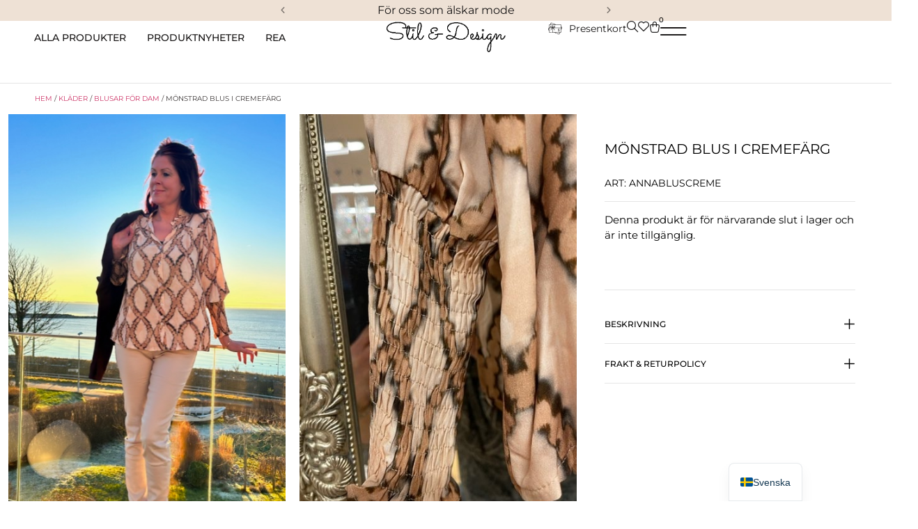

--- FILE ---
content_type: text/html; charset=UTF-8
request_url: https://stilanddesign.se/produkt/monstrad-blus-i-cremefarg/
body_size: 103061
content:
<!doctype html><html lang="sv-SE"><head><script data-no-optimize="1">var litespeed_docref=sessionStorage.getItem("litespeed_docref");litespeed_docref&&(Object.defineProperty(document,"referrer",{get:function(){return litespeed_docref}}),sessionStorage.removeItem("litespeed_docref"));</script> <meta charset="UTF-8"><meta name="viewport" content="width=device-width, initial-scale=1"><link rel="profile" href="https://gmpg.org/xfn/11"><meta name='robots' content='index, follow, max-image-preview:large, max-snippet:-1, max-video-preview:-1' /> <script data-cfasync="false" data-pagespeed-no-defer>window.dataLayerPYS = window.dataLayerPYS || [];</script> <title>Mönstrad blus i cremefärg - Stil &amp; Design</title><meta name="description" content="Härliga blåjeans med ljusa slitningar" /><link rel="canonical" href="https://stilanddesign.se/produkt/monstrad-blus-i-cremefarg/" /><meta property="og:locale" content="sv_SE" /><meta property="og:type" content="article" /><meta property="og:title" content="Mönstrad blus i cremefärg" /><meta property="og:description" content="Härliga blåjeans med ljusa slitningar" /><meta property="og:url" content="https://stilanddesign.se/produkt/monstrad-blus-i-cremefarg/" /><meta property="og:site_name" content="Stil &amp; Design" /><meta property="article:modified_time" content="2024-11-18T14:38:32+00:00" /><meta property="og:image" content="https://stilanddesign.se/wp-content/uploads/2024/11/808.jpg" /><meta property="og:image:width" content="498" /><meta property="og:image:height" content="640" /><meta property="og:image:type" content="image/jpeg" /><meta name="twitter:card" content="summary_large_image" /><meta name="twitter:label1" content="Beräknad lästid" /><meta name="twitter:data1" content="1 minut" /> <script type="application/ld+json" class="yoast-schema-graph">{"@context":"https://schema.org","@graph":[{"@type":"WebPage","@id":"https://stilanddesign.se/produkt/monstrad-blus-i-cremefarg/","url":"https://stilanddesign.se/produkt/monstrad-blus-i-cremefarg/","name":"Mönstrad blus i cremefärg - Stil &amp; Design","isPartOf":{"@id":"https://stilanddesign.se/#website"},"primaryImageOfPage":{"@id":"https://stilanddesign.se/produkt/monstrad-blus-i-cremefarg/#primaryimage"},"image":{"@id":"https://stilanddesign.se/produkt/monstrad-blus-i-cremefarg/#primaryimage"},"thumbnailUrl":"https://stilanddesign.se/wp-content/uploads/2024/11/808.jpg","datePublished":"2024-11-08T14:59:51+00:00","dateModified":"2024-11-18T14:38:32+00:00","description":"Härliga blåjeans med ljusa slitningar","breadcrumb":{"@id":"https://stilanddesign.se/produkt/monstrad-blus-i-cremefarg/#breadcrumb"},"inLanguage":"sv-SE","potentialAction":[{"@type":"ReadAction","target":["https://stilanddesign.se/produkt/monstrad-blus-i-cremefarg/"]}]},{"@type":"ImageObject","inLanguage":"sv-SE","@id":"https://stilanddesign.se/produkt/monstrad-blus-i-cremefarg/#primaryimage","url":"https://stilanddesign.se/wp-content/uploads/2024/11/808.jpg","contentUrl":"https://stilanddesign.se/wp-content/uploads/2024/11/808.jpg","width":498,"height":640},{"@type":"BreadcrumbList","@id":"https://stilanddesign.se/produkt/monstrad-blus-i-cremefarg/#breadcrumb","itemListElement":[{"@type":"ListItem","position":1,"name":"Hem","item":"https://stilanddesign.se/"},{"@type":"ListItem","position":2,"name":"Butiken","item":"https://stilanddesign.se/butiken/"},{"@type":"ListItem","position":3,"name":"Mönstrad blus i cremefärg"}]},{"@type":"WebSite","@id":"https://stilanddesign.se/#website","url":"https://stilanddesign.se/","name":"Stil &amp; Design","description":"För oss som älskar mode!","publisher":{"@id":"https://stilanddesign.se/#organization"},"potentialAction":[{"@type":"SearchAction","target":{"@type":"EntryPoint","urlTemplate":"https://stilanddesign.se/?s={search_term_string}"},"query-input":{"@type":"PropertyValueSpecification","valueRequired":true,"valueName":"search_term_string"}}],"inLanguage":"sv-SE"},{"@type":"Organization","@id":"https://stilanddesign.se/#organization","name":"Stil &amp; Design","url":"https://stilanddesign.se/","logo":{"@type":"ImageObject","inLanguage":"sv-SE","@id":"https://stilanddesign.se/#/schema/logo/image/","url":"https://stilanddesign.se/wp-content/uploads/2023/12/output-onlinepngtools-e1727784413220.png","contentUrl":"https://stilanddesign.se/wp-content/uploads/2023/12/output-onlinepngtools-e1727784413220.png","width":519,"height":135,"caption":"Stil &amp; Design"},"image":{"@id":"https://stilanddesign.se/#/schema/logo/image/"}}]}</script>  <script type='application/javascript'  id='pys-version-script'>console.log('PixelYourSite Free version 11.1.5.2');</script> <link rel='dns-prefetch' href='//fonts.googleapis.com' /><link rel="alternate" type="application/rss+xml" title="Stil &amp; Design &raquo; Webbflöde" href="https://stilanddesign.se/feed/" /><link rel="alternate" type="application/rss+xml" title="Stil &amp; Design &raquo; Kommentarsflöde" href="https://stilanddesign.se/comments/feed/" /><link rel="alternate" title="oEmbed (JSON)" type="application/json+oembed" href="https://stilanddesign.se/wp-json/oembed/1.0/embed?url=https%3A%2F%2Fstilanddesign.se%2Fprodukt%2Fmonstrad-blus-i-cremefarg%2F" /><link rel="alternate" title="oEmbed (XML)" type="text/xml+oembed" href="https://stilanddesign.se/wp-json/oembed/1.0/embed?url=https%3A%2F%2Fstilanddesign.se%2Fprodukt%2Fmonstrad-blus-i-cremefarg%2F&#038;format=xml" /><style id="litespeed-ccss">ul{box-sizing:border-box}:root{--wp--preset--font-size--normal:16px;--wp--preset--font-size--huge:42px}.screen-reader-text{border:0;clip-path:inset(50%);height:1px;margin:-1px;overflow:hidden;padding:0;position:absolute;width:1px;word-wrap:normal!important}html :where(img[class*=wp-image-]){height:auto;max-width:100%}.cr-reviews-rating{display:flex;column-gap:10px;align-items:center;margin:0;padding:0;line-height:0}.crstar-rating-svg{margin:8px 0;position:relative;display:inline-block}.cr-reviews-rating .crstar-rating-svg{margin:0}.crstar-rating-svg .cr-rating-icon-base{display:flex;height:20px}.crstar-rating-svg .cr-rating-icon-frnt{display:flex;height:20px;position:absolute;top:0;left:0;overflow:hidden}.crstar-rating-svg .cr-rating-icon-base .cr-rating-icon-bg{width:20px;height:20px;fill:none;stroke:#FFBC00}.crstar-rating-svg .cr-rating-icon-frnt .cr-rating-icon{width:20px;height:20px;fill:#FFBC00;flex-shrink:0}:root{--wp--preset--aspect-ratio--square:1;--wp--preset--aspect-ratio--4-3:4/3;--wp--preset--aspect-ratio--3-4:3/4;--wp--preset--aspect-ratio--3-2:3/2;--wp--preset--aspect-ratio--2-3:2/3;--wp--preset--aspect-ratio--16-9:16/9;--wp--preset--aspect-ratio--9-16:9/16;--wp--preset--color--black:#000000;--wp--preset--color--cyan-bluish-gray:#abb8c3;--wp--preset--color--white:#ffffff;--wp--preset--color--pale-pink:#f78da7;--wp--preset--color--vivid-red:#cf2e2e;--wp--preset--color--luminous-vivid-orange:#ff6900;--wp--preset--color--luminous-vivid-amber:#fcb900;--wp--preset--color--light-green-cyan:#7bdcb5;--wp--preset--color--vivid-green-cyan:#00d084;--wp--preset--color--pale-cyan-blue:#8ed1fc;--wp--preset--color--vivid-cyan-blue:#0693e3;--wp--preset--color--vivid-purple:#9b51e0;--wp--preset--gradient--vivid-cyan-blue-to-vivid-purple:linear-gradient(135deg,rgba(6,147,227,1) 0%,rgb(155,81,224) 100%);--wp--preset--gradient--light-green-cyan-to-vivid-green-cyan:linear-gradient(135deg,rgb(122,220,180) 0%,rgb(0,208,130) 100%);--wp--preset--gradient--luminous-vivid-amber-to-luminous-vivid-orange:linear-gradient(135deg,rgba(252,185,0,1) 0%,rgba(255,105,0,1) 100%);--wp--preset--gradient--luminous-vivid-orange-to-vivid-red:linear-gradient(135deg,rgba(255,105,0,1) 0%,rgb(207,46,46) 100%);--wp--preset--gradient--very-light-gray-to-cyan-bluish-gray:linear-gradient(135deg,rgb(238,238,238) 0%,rgb(169,184,195) 100%);--wp--preset--gradient--cool-to-warm-spectrum:linear-gradient(135deg,rgb(74,234,220) 0%,rgb(151,120,209) 20%,rgb(207,42,186) 40%,rgb(238,44,130) 60%,rgb(251,105,98) 80%,rgb(254,248,76) 100%);--wp--preset--gradient--blush-light-purple:linear-gradient(135deg,rgb(255,206,236) 0%,rgb(152,150,240) 100%);--wp--preset--gradient--blush-bordeaux:linear-gradient(135deg,rgb(254,205,165) 0%,rgb(254,45,45) 50%,rgb(107,0,62) 100%);--wp--preset--gradient--luminous-dusk:linear-gradient(135deg,rgb(255,203,112) 0%,rgb(199,81,192) 50%,rgb(65,88,208) 100%);--wp--preset--gradient--pale-ocean:linear-gradient(135deg,rgb(255,245,203) 0%,rgb(182,227,212) 50%,rgb(51,167,181) 100%);--wp--preset--gradient--electric-grass:linear-gradient(135deg,rgb(202,248,128) 0%,rgb(113,206,126) 100%);--wp--preset--gradient--midnight:linear-gradient(135deg,rgb(2,3,129) 0%,rgb(40,116,252) 100%);--wp--preset--font-size--small:13px;--wp--preset--font-size--medium:20px;--wp--preset--font-size--large:36px;--wp--preset--font-size--x-large:42px;--wp--preset--spacing--20:0.44rem;--wp--preset--spacing--30:0.67rem;--wp--preset--spacing--40:1rem;--wp--preset--spacing--50:1.5rem;--wp--preset--spacing--60:2.25rem;--wp--preset--spacing--70:3.38rem;--wp--preset--spacing--80:5.06rem;--wp--preset--shadow--natural:6px 6px 9px rgba(0, 0, 0, 0.2);--wp--preset--shadow--deep:12px 12px 50px rgba(0, 0, 0, 0.4);--wp--preset--shadow--sharp:6px 6px 0px rgba(0, 0, 0, 0.2);--wp--preset--shadow--outlined:6px 6px 0px -3px rgba(255, 255, 255, 1), 6px 6px rgba(0, 0, 0, 1);--wp--preset--shadow--crisp:6px 6px 0px rgba(0, 0, 0, 1)}:root{--wp--style--global--content-size:800px;--wp--style--global--wide-size:1200px}:where(body){margin:0}:root{--wp--style--block-gap:24px}body{padding-top:0;padding-right:0;padding-bottom:0;padding-left:0}a:where(:not(.wp-element-button)){text-decoration:underline}button.pswp__button{box-shadow:none!important;background-image:url(/wp-content/plugins/woocommerce/assets/css/photoswipe/default-skin/default-skin.png)!important}button.pswp__button,button.pswp__button--arrow--left::before,button.pswp__button--arrow--right::before{background-color:transparent!important}button.pswp__button--arrow--left,button.pswp__button--arrow--right{background-image:none!important}.pswp{display:none;position:absolute;width:100%;height:100%;left:0;top:0;overflow:hidden;-ms-touch-action:none;touch-action:none;z-index:1500;-webkit-text-size-adjust:100%;-webkit-backface-visibility:hidden;outline:0}.pswp *{-webkit-box-sizing:border-box;box-sizing:border-box}.pswp__bg{position:absolute;left:0;top:0;width:100%;height:100%;background:#000;opacity:0;-webkit-transform:translateZ(0);transform:translateZ(0);-webkit-backface-visibility:hidden;will-change:opacity}.pswp__scroll-wrap{position:absolute;left:0;top:0;width:100%;height:100%;overflow:hidden}.pswp__container{-ms-touch-action:none;touch-action:none;position:absolute;left:0;right:0;top:0;bottom:0}.pswp__container{-webkit-touch-callout:none}.pswp__bg{will-change:opacity}.pswp__container{-webkit-backface-visibility:hidden}.pswp__item{position:absolute;left:0;right:0;top:0;bottom:0;overflow:hidden}.pswp__button{width:44px;height:44px;position:relative;background:0 0;overflow:visible;-webkit-appearance:none;display:block;border:0;padding:0;margin:0;float:left;opacity:.75;-webkit-box-shadow:none;box-shadow:none}.pswp__button::-moz-focus-inner{padding:0;border:0}.pswp__button,.pswp__button--arrow--left:before,.pswp__button--arrow--right:before{background:url(/wp-content/plugins/woocommerce/assets/css/photoswipe/default-skin/default-skin.png)0 0 no-repeat;background-size:264px 88px;width:44px;height:44px}.pswp__button--close{background-position:0-44px}.pswp__button--share{background-position:-44px -44px}.pswp__button--fs{display:none}.pswp__button--zoom{display:none;background-position:-88px 0}.pswp__button--arrow--left,.pswp__button--arrow--right{background:0 0;top:50%;margin-top:-50px;width:70px;height:100px;position:absolute}.pswp__button--arrow--left{left:0}.pswp__button--arrow--right{right:0}.pswp__button--arrow--left:before,.pswp__button--arrow--right:before{content:"";top:35px;background-color:rgb(0 0 0/.3);height:30px;width:32px;position:absolute}.pswp__button--arrow--left:before{left:6px;background-position:-138px -44px}.pswp__button--arrow--right:before{right:6px;background-position:-94px -44px}.pswp__share-modal{display:block;background:rgb(0 0 0/.5);width:100%;height:100%;top:0;left:0;padding:10px;position:absolute;z-index:1600;opacity:0;-webkit-backface-visibility:hidden;will-change:opacity}.pswp__share-modal--hidden{display:none}.pswp__share-tooltip{z-index:1620;position:absolute;background:#fff;top:56px;border-radius:2px;display:block;width:auto;right:44px;-webkit-box-shadow:0 2px 5px rgb(0 0 0/.25);box-shadow:0 2px 5px rgb(0 0 0/.25);-webkit-transform:translateY(6px);-ms-transform:translateY(6px);transform:translateY(6px);-webkit-backface-visibility:hidden;will-change:transform}.pswp__counter{position:relative;left:0;top:0;height:44px;font-size:13px;line-height:44px;color:#fff;opacity:.75;padding:0 10px;margin-inline-end:auto}.pswp__caption{position:absolute;left:0;bottom:0;width:100%;min-height:44px}.pswp__caption__center{text-align:left;max-width:420px;margin:0 auto;font-size:13px;padding:10px;line-height:20px;color:#ccc}.pswp__preloader{width:44px;height:44px;position:absolute;top:0;left:50%;margin-left:-22px;opacity:0;will-change:opacity;direction:ltr}.pswp__preloader__icn{width:20px;height:20px;margin:12px}@media screen and (max-width:1024px){.pswp__preloader{position:relative;left:auto;top:auto;margin:0;float:right}}.pswp__ui{-webkit-font-smoothing:auto;visibility:visible;opacity:1;z-index:1550}.pswp__top-bar{position:absolute;left:0;top:0;height:44px;width:100%;display:flex;justify-content:flex-end}.pswp__caption,.pswp__top-bar{-webkit-backface-visibility:hidden;will-change:opacity}.pswp__caption,.pswp__top-bar{background-color:rgb(0 0 0/.5)}.pswp__ui--hidden .pswp__button--arrow--left,.pswp__ui--hidden .pswp__button--arrow--right,.pswp__ui--hidden .pswp__caption,.pswp__ui--hidden .pswp__top-bar{opacity:.001}:root{--woocommerce:#720eec;--wc-green:#7ad03a;--wc-red:#a00;--wc-orange:#ffba00;--wc-blue:#2ea2cc;--wc-primary:#720eec;--wc-primary-text:#fcfbfe;--wc-secondary:#e9e6ed;--wc-secondary-text:#515151;--wc-highlight:#958e09;--wc-highligh-text:white;--wc-content-bg:#fff;--wc-subtext:#767676;--wc-form-border-color:rgba(32, 7, 7, 0.8);--wc-form-border-radius:4px;--wc-form-border-width:1px}.woocommerce img,.woocommerce-page img{height:auto;max-width:100%}.woocommerce div.product div.images,.woocommerce-page div.product div.images{float:left;width:48%}@media only screen and (max-width:768px){:root{--woocommerce:#720eec;--wc-green:#7ad03a;--wc-red:#a00;--wc-orange:#ffba00;--wc-blue:#2ea2cc;--wc-primary:#720eec;--wc-primary-text:#fcfbfe;--wc-secondary:#e9e6ed;--wc-secondary-text:#515151;--wc-highlight:#958e09;--wc-highligh-text:white;--wc-content-bg:#fff;--wc-subtext:#767676;--wc-form-border-color:rgba(32, 7, 7, 0.8);--wc-form-border-radius:4px;--wc-form-border-width:1px}.woocommerce div.product div.images,.woocommerce-page div.product div.images{float:none;width:100%}}:root{--woocommerce:#720eec;--wc-green:#7ad03a;--wc-red:#a00;--wc-orange:#ffba00;--wc-blue:#2ea2cc;--wc-primary:#720eec;--wc-primary-text:#fcfbfe;--wc-secondary:#e9e6ed;--wc-secondary-text:#515151;--wc-highlight:#958e09;--wc-highligh-text:white;--wc-content-bg:#fff;--wc-subtext:#767676;--wc-form-border-color:rgba(32, 7, 7, 0.8);--wc-form-border-radius:4px;--wc-form-border-width:1px}.screen-reader-text{clip:rect(1px,1px,1px,1px);height:1px;overflow:hidden;position:absolute!important;width:1px;word-wrap:normal!important}.woocommerce .woocommerce-breadcrumb{margin:0 0 1em;padding:0}.woocommerce .woocommerce-breadcrumb::after,.woocommerce .woocommerce-breadcrumb::before{content:" ";display:table}.woocommerce .woocommerce-breadcrumb::after{clear:both}.woocommerce div.product{margin-bottom:0;position:relative}.woocommerce div.product .product_title{clear:none;margin-top:0;padding:0}.woocommerce div.product p.price ins{background:inherit;font-weight:700;display:inline-block}.woocommerce div.product p.price del{opacity:.7;display:inline-block}.woocommerce div.product p.stock{font-size:.92em}.woocommerce div.product div.images{margin-bottom:2em}.woocommerce div.product div.images img{display:block;width:100%;height:auto;box-shadow:none}.woocommerce div.product div.images.woocommerce-product-gallery{position:relative}.woocommerce div.product div.images .woocommerce-product-gallery__wrapper{margin:0;padding:0}.woocommerce div.product div.images .woocommerce-product-gallery__image:nth-child(n+2){width:25%;display:inline-block}.woocommerce div.product div.images .woocommerce-product-gallery__image a{display:block;outline-offset:-2px}.woocommerce div.product form.cart{margin-bottom:2em}.woocommerce div.product form.cart::after,.woocommerce div.product form.cart::before{content:" ";display:table}.woocommerce div.product form.cart::after{clear:both}.woocommerce div.product form.cart .button{vertical-align:middle;float:left}.woocommerce ul.products li.product a{text-decoration:none}.woocommerce ul.products li.product .button{display:inline-block;margin-top:1em}.woocommerce .cart .button{float:none}.woocommerce:where(body:not(.woocommerce-block-theme-has-button-styles)) a.button,:where(body:not(.woocommerce-block-theme-has-button-styles)):where(:not(.edit-post-visual-editor)) .woocommerce a.button{font-size:100%;margin:0;line-height:1;position:relative;text-decoration:none;overflow:visible;padding:.618em 1em;font-weight:700;border-radius:3px;left:auto;color:#515151;background-color:#e9e6ed;border:0;display:inline-block;background-image:none;box-shadow:none;text-shadow:none}.woocommerce:where(body:not(.woocommerce-uses-block-theme)) .woocommerce-breadcrumb{font-size:.92em;color:#767676}.woocommerce:where(body:not(.woocommerce-uses-block-theme)) .woocommerce-breadcrumb a{color:#767676}.woocommerce:where(body:not(.woocommerce-uses-block-theme)) div.product p.price{color:#958e09;font-size:1.25em}.woocommerce:where(body:not(.woocommerce-uses-block-theme)) div.product .stock{color:#958e09}.woocommerce:where(body:not(.woocommerce-uses-block-theme)) div.product .out-of-stock{color:var(--wc-red)}.dgwt-wcas-search-wrapp{position:relative;line-height:100%;display:block;color:#444;min-width:230px;width:100%;text-align:left;margin:0 auto;-webkit-box-sizing:border-box;-moz-box-sizing:border-box;box-sizing:border-box}.dgwt-wcas-search-wrapp *{-webkit-box-sizing:border-box;-moz-box-sizing:border-box;box-sizing:border-box}.dgwt-wcas-search-form{margin:0;padding:0;width:100%}input[type=search].dgwt-wcas-search-input{-webkit-box-shadow:none;box-shadow:none;margin:0;-webkit-appearance:textfield;text-align:left}[type=search].dgwt-wcas-search-input::-ms-clear{display:none}[type=search].dgwt-wcas-search-input::-webkit-search-decoration{-webkit-appearance:none}[type=search].dgwt-wcas-search-input::-webkit-search-cancel-button{display:none}.dgwt-wcas-style-pirx .dgwt-wcas-sf-wrapp button.dgwt-wcas-search-submit:before{display:none}button.dgwt-wcas-search-submit{position:relative}.dgwt-wcas-ico-magnifier{bottom:0;left:0;margin:auto;position:absolute;right:0;top:0;height:65%;display:block}.dgwt-wcas-preloader{height:100%;position:absolute;right:0;top:0;width:40px;z-index:-1;background-repeat:no-repeat;background-position:right 15px center;background-size:auto 44%}.dgwt-wcas-voice-search{position:absolute;right:0;top:0;height:100%;width:40px;z-index:1;opacity:.5;align-items:center;justify-content:center;display:none}.screen-reader-text{clip:rect(1px,1px,1px,1px);height:1px;overflow:hidden;position:absolute!important;width:1px}.dgwt-wcas-sf-wrapp:after,.dgwt-wcas-sf-wrapp:before{content:"";display:table}.dgwt-wcas-sf-wrapp:after{clear:both}.dgwt-wcas-sf-wrapp{zoom:1;width:100%;max-width:100vw;margin:0;position:relative;background:0 0}.dgwt-wcas-sf-wrapp input[type=search].dgwt-wcas-search-input{width:100%;height:40px;font-size:14px;line-height:100%;padding:10px 15px;margin:0;background:#fff;border:1px solid #ddd;border-radius:3px;-webkit-border-radius:3px;-webkit-appearance:none;box-sizing:border-box}.dgwt-wcas-sf-wrapp input[type=search].dgwt-wcas-search-input::-webkit-input-placeholder{color:#999;font-weight:400;font-style:italic;line-height:normal}.dgwt-wcas-sf-wrapp input[type=search].dgwt-wcas-search-input:-moz-placeholder{color:#999;font-weight:400;font-style:italic;line-height:normal}.dgwt-wcas-sf-wrapp input[type=search].dgwt-wcas-search-input::-moz-placeholder{color:#999;font-weight:400;font-style:italic;line-height:normal}.dgwt-wcas-sf-wrapp input[type=search].dgwt-wcas-search-input:-ms-input-placeholder{color:#999;font-weight:400;font-style:italic;line-height:normal}.dgwt-wcas-sf-wrapp button.dgwt-wcas-search-submit{overflow:visible;position:absolute;border:0;padding:0 15px;margin:0;height:40px;min-width:50px;width:auto;line-height:100%;min-height:100%;right:0;left:auto;top:0;bottom:auto;color:#fff;text-transform:uppercase;background-color:#333;border-radius:0 2px 2px 0;-webkit-border-radius:0 2px 2px 0;text-shadow:0-1px 0 rgb(0 0 0/.3);-webkit-box-shadow:none;box-shadow:none;-webkit-appearance:none}.dgwt-wcas-sf-wrapp .dgwt-wcas-search-submit:before{content:"";position:absolute;border-width:8px 8px 8px 0;border-style:solid solid solid none;border-color:#fff0 #333;top:12px;left:-6px}.dgwt-wcas-sf-wrapp .dgwt-wcas-search-submit::-moz-focus-inner{border:0;padding:0}.dgwt-wcas-ico-magnifier{max-width:20px}.dgwt-wcas-has-submit .dgwt-wcas-search-submit svg path{fill:#fff}.dgwt-wcas-style-pirx .dgwt-wcas-sf-wrapp{background:#fff;padding:10px;border-radius:10px}.dgwt-wcas-style-pirx .dgwt-wcas-sf-wrapp input[type=search].dgwt-wcas-search-input{padding:13px 24px 13px 48px;line-height:24px;font-size:17px;border:2px solid #fff0;border-radius:30px;height:auto;font-family:Roboto,sans-serif;background-color:#eee}.dgwt-wcas-style-pirx .dgwt-wcas-sf-wrapp button.dgwt-wcas-search-submit{background:0 0;border-radius:100%;border:0;display:flex;align-items:center;justify-content:center;padding:0;margin:0;position:absolute;min-height:33px;min-width:33px;height:33px;width:33px;left:23px;top:21px}.dgwt-wcas-style-pirx .dgwt-wcas-sf-wrapp button.dgwt-wcas-search-submit svg{width:18px;height:18px}.dgwt-wcas-style-pirx .dgwt-wcas-preloader{margin-right:35px}.dgwt-wcas-style-pirx.dgwt-wcas-has-submit .dgwt-wcas-search-submit svg path{fill:#111}.dgwt-wcas-style-pirx .dgwt-wcas-voice-search{right:20px;top:1px;opacity:1}html{line-height:1.15;-webkit-text-size-adjust:100%}*,:after,:before{box-sizing:border-box}body{background-color:#fff;color:#333;font-family:-apple-system,BlinkMacSystemFont,Segoe UI,Roboto,Helvetica Neue,Arial,Noto Sans,sans-serif,Apple Color Emoji,Segoe UI Emoji,Segoe UI Symbol,Noto Color Emoji;font-size:1rem;font-weight:400;line-height:1.5;margin:0;-webkit-font-smoothing:antialiased;-moz-osx-font-smoothing:grayscale}h1,h2,h6{color:inherit;font-family:inherit;font-weight:500;line-height:1.2;margin-block-end:1rem;margin-block-start:.5rem}h1{font-size:2.5rem}h2{font-size:2rem}h6{font-size:1rem}p{margin-block-end:.9rem;margin-block-start:0}a{background-color:#fff0;color:#c36;text-decoration:none}strong{font-weight:bolder}img{border-style:none;height:auto;max-width:100%}details{display:block}summary{display:list-item}[hidden],template{display:none}label{display:inline-block;line-height:1;vertical-align:middle}button,input{font-family:inherit;font-size:1rem;line-height:1.5;margin:0}input[type=email],input[type=password],input[type=search],input[type=text]{border:1px solid #666;border-radius:3px;padding:.5rem 1rem;width:100%}button,input{overflow:visible}button{text-transform:none}[type=submit],button{-webkit-appearance:button;width:auto}[type=submit],button{background-color:#fff0;border:1px solid #c36;border-radius:3px;color:#c36;display:inline-block;font-size:1rem;font-weight:400;padding:.5rem 1rem;text-align:center;white-space:nowrap}[type=checkbox]{box-sizing:border-box;padding:0}[type=search]{-webkit-appearance:textfield;outline-offset:-2px}[type=search]::-webkit-search-decoration{-webkit-appearance:none}::-webkit-file-upload-button{-webkit-appearance:button;font:inherit}li,ul{background:#fff0;border:0;font-size:100%;margin-block-end:0;margin-block-start:0;outline:0;vertical-align:baseline}.screen-reader-text{clip:rect(1px,1px,1px,1px);height:1px;overflow:hidden;position:absolute!important;width:1px;word-wrap:normal!important}.elementor-screen-only,.screen-reader-text{height:1px;margin:-1px;overflow:hidden;padding:0;position:absolute;top:-10000em;width:1px;clip:rect(0,0,0,0);border:0}.elementor-clearfix:after{clear:both;content:"";display:block;height:0;width:0}.elementor *,.elementor :after,.elementor :before{box-sizing:border-box}.elementor a{box-shadow:none;text-decoration:none}.elementor img{border:none;border-radius:0;box-shadow:none;height:auto;max-width:100%}.e-con>.elementor-element.elementor-absolute{position:absolute}.elementor-element{--flex-direction:initial;--flex-wrap:initial;--justify-content:initial;--align-items:initial;--align-content:initial;--gap:initial;--flex-basis:initial;--flex-grow:initial;--flex-shrink:initial;--order:initial;--align-self:initial;align-self:var(--align-self);flex-basis:var(--flex-basis);flex-grow:var(--flex-grow);flex-shrink:var(--flex-shrink);order:var(--order)}.elementor-element.elementor-absolute{z-index:1}.elementor-element:where(.e-con-full,.elementor-widget){align-content:var(--align-content);align-items:var(--align-items);flex-direction:var(--flex-direction);flex-wrap:var(--flex-wrap);gap:var(--row-gap) var(--column-gap);justify-content:var(--justify-content)}.elementor-invisible{visibility:hidden}.elementor-align-left{text-align:left}.elementor-align-left .elementor-button{width:auto}@media (max-width:767px){.elementor-mobile-align-right{text-align:right}.elementor-mobile-align-right .elementor-button{width:auto}}:root{--page-title-display:block}.elementor-page-title,h1.entry-title{display:var(--page-title-display)}.elementor-widget{position:relative}.elementor-widget:not(:last-child){margin-bottom:var(--kit-widget-spacing,20px)}.elementor-widget:not(:last-child).elementor-absolute,.elementor-widget:not(:last-child).elementor-widget__width-auto,.elementor-widget:not(:last-child).elementor-widget__width-initial{margin-bottom:0}.elementor-column{display:flex;min-height:1px;position:relative}@media (min-width:768px){.elementor-column.elementor-col-20{width:20%}.elementor-column.elementor-col-80{width:80%}.elementor-column.elementor-col-100{width:100%}}@media (max-width:767px){.elementor-column.elementor-sm-20{width:20%}.elementor-column.elementor-sm-80{width:80%}}@media (max-width:767px){.elementor-column{width:100%}}.elementor-grid{display:grid;grid-column-gap:var(--grid-column-gap);grid-row-gap:var(--grid-row-gap)}@media (prefers-reduced-motion:no-preference){html{scroll-behavior:smooth}}.e-con{--border-radius:0;--border-top-width:0px;--border-right-width:0px;--border-bottom-width:0px;--border-left-width:0px;--border-style:initial;--border-color:initial;--container-widget-width:100%;--container-widget-height:initial;--container-widget-flex-grow:0;--container-widget-align-self:initial;--content-width:min(100%,var(--container-max-width,1140px));--width:100%;--min-height:initial;--height:auto;--text-align:initial;--margin-top:0px;--margin-right:0px;--margin-bottom:0px;--margin-left:0px;--padding-top:var(--container-default-padding-top,10px);--padding-right:var(--container-default-padding-right,10px);--padding-bottom:var(--container-default-padding-bottom,10px);--padding-left:var(--container-default-padding-left,10px);--position:relative;--z-index:revert;--overflow:visible;--gap:var(--widgets-spacing,20px);--row-gap:var(--widgets-spacing-row,20px);--column-gap:var(--widgets-spacing-column,20px);--overlay-mix-blend-mode:initial;--overlay-opacity:1;--e-con-grid-template-columns:repeat(3,1fr);--e-con-grid-template-rows:repeat(2,1fr);border-radius:var(--border-radius);height:var(--height);min-height:var(--min-height);min-width:0;overflow:var(--overflow);position:var(--position);width:var(--width);z-index:var(--z-index);--flex-wrap-mobile:wrap;margin-block-end:var(--margin-block-end);margin-block-start:var(--margin-block-start);margin-inline-end:var(--margin-inline-end);margin-inline-start:var(--margin-inline-start);padding-inline-end:var(--padding-inline-end);padding-inline-start:var(--padding-inline-start)}.e-con{--margin-block-start:var(--margin-top);--margin-block-end:var(--margin-bottom);--margin-inline-start:var(--margin-left);--margin-inline-end:var(--margin-right);--padding-inline-start:var(--padding-left);--padding-inline-end:var(--padding-right);--padding-block-start:var(--padding-top);--padding-block-end:var(--padding-bottom);--border-block-start-width:var(--border-top-width);--border-block-end-width:var(--border-bottom-width);--border-inline-start-width:var(--border-left-width);--border-inline-end-width:var(--border-right-width)}.e-con.e-flex{--flex-direction:column;--flex-basis:auto;--flex-grow:0;--flex-shrink:1;flex:var(--flex-grow) var(--flex-shrink) var(--flex-basis)}.e-con-full,.e-con>.e-con-inner{padding-block-end:var(--padding-block-end);padding-block-start:var(--padding-block-start);text-align:var(--text-align)}.e-con-full.e-flex,.e-con.e-flex>.e-con-inner{flex-direction:var(--flex-direction)}.e-con,.e-con>.e-con-inner{display:var(--display)}.e-con-boxed.e-flex{align-content:normal;align-items:normal;flex-direction:column;flex-wrap:nowrap;justify-content:normal}.e-con-boxed{gap:initial;text-align:initial}.e-con.e-flex>.e-con-inner{align-content:var(--align-content);align-items:var(--align-items);align-self:auto;flex-basis:auto;flex-grow:1;flex-shrink:1;flex-wrap:var(--flex-wrap);justify-content:var(--justify-content)}.e-con>.e-con-inner{gap:var(--row-gap) var(--column-gap);height:100%;margin:0 auto;max-width:var(--content-width);padding-inline-end:0;padding-inline-start:0;width:100%}:is(.elementor-section-wrap,[data-elementor-id])>.e-con{--margin-left:auto;--margin-right:auto;max-width:min(100%,var(--width))}.e-con .elementor-widget.elementor-widget{margin-block-end:0}.e-con:before{border-block-end-width:var(--border-block-end-width);border-block-start-width:var(--border-block-start-width);border-color:var(--border-color);border-inline-end-width:var(--border-inline-end-width);border-inline-start-width:var(--border-inline-start-width);border-radius:var(--border-radius);border-style:var(--border-style);content:var(--background-overlay);display:block;height:max(100% + var(--border-top-width) + var(--border-bottom-width),100%);left:calc(0px - var(--border-left-width));mix-blend-mode:var(--overlay-mix-blend-mode);opacity:var(--overlay-opacity);position:absolute;top:calc(0px - var(--border-top-width));width:max(100% + var(--border-left-width) + var(--border-right-width),100%)}.e-con .elementor-widget{min-width:0}.e-con>.e-con-inner>.elementor-widget>.elementor-widget-container,.e-con>.elementor-widget>.elementor-widget-container{height:100%}.e-con.e-con>.e-con-inner>.elementor-widget,.elementor.elementor .e-con>.elementor-widget{max-width:100%}.e-con .elementor-widget:not(:last-child){--kit-widget-spacing:0px}@media (max-width:767px){.e-con.e-flex{--width:100%;--flex-wrap:var(--flex-wrap-mobile)}}.elementor-form-fields-wrapper{display:flex;flex-wrap:wrap}.elementor-form-fields-wrapper.elementor-labels-above .elementor-field-group>input{flex-basis:100%;max-width:100%}.elementor-field-group{align-items:center;flex-wrap:wrap}.elementor-field-group.elementor-field-type-submit{align-items:flex-end}.elementor-field-group .elementor-field-textual{background-color:#fff0;border:1px solid #69727d;color:#1f2124;flex-grow:1;max-width:100%;vertical-align:middle;width:100%}.elementor-field-group .elementor-field-textual::-moz-placeholder{color:inherit;font-family:inherit;opacity:.6}.elementor-field-textual{border-radius:3px;font-size:15px;line-height:1.4;min-height:40px;padding:5px 14px}.elementor-button-align-stretch .elementor-field-type-submit:not(.e-form__buttons__wrapper) .elementor-button{flex-basis:100%}.elementor-button-align-end .e-form__buttons,.elementor-button-align-end .elementor-field-type-submit{justify-content:flex-end}.elementor-button-align-end .elementor-field-type-submit:not(.e-form__buttons__wrapper) .elementor-button{flex-basis:auto}@media screen and (max-width:767px){.elementor-mobile-button-align-end .e-form__buttons,.elementor-mobile-button-align-end .elementor-field-type-submit{justify-content:flex-end}.elementor-mobile-button-align-end .elementor-field-type-submit:not(.e-form__buttons__wrapper) .elementor-button{flex-basis:auto}}.elementor-form .elementor-button{border:none;padding-block-end:0;padding-block-start:0}.elementor-form .elementor-button-content-wrapper,.elementor-form .elementor-button>span{display:flex;flex-direction:row;gap:5px;justify-content:center}.elementor-form .elementor-button.elementor-size-sm{min-height:40px}.elementor-heading-title{line-height:1;margin:0;padding:0}.elementor-button{background-color:#69727d;border-radius:3px;color:#fff;display:inline-block;font-size:15px;line-height:1;padding:12px 24px;fill:#fff;text-align:center}.elementor-button:visited{color:#fff}.elementor-button-content-wrapper{display:flex;flex-direction:row;gap:5px;justify-content:center}.elementor-button-icon{align-items:center;display:flex}.elementor-button-text{display:inline-block}.elementor-button span{text-decoration:inherit}.elementor-icon{color:#69727d;display:inline-block;font-size:50px;line-height:1;text-align:center}.elementor-icon i{display:block;height:1em;position:relative;width:1em}.elementor-icon i:before{left:50%;position:absolute;transform:translateX(-50%)}@media (max-width:767px){.elementor .elementor-hidden-mobile{display:none}}@media (min-width:768px) and (max-width:1100px){.elementor .elementor-hidden-tablet{display:none}}@media (min-width:1101px) and (max-width:1440px){.elementor .elementor-hidden-laptop{display:none}}@media (min-width:1441px) and (max-width:99999px){.elementor .elementor-hidden-desktop{display:none}}.elementor-kit-11{--e-global-color-vamtam_accent_1:#181616;--e-global-color-vamtam_accent_2:#F7F7F7;--e-global-color-vamtam_accent_3:#3A3535;--e-global-color-vamtam_accent_4:#B2B2B2;--e-global-color-vamtam_accent_5:#FFFFFF;--e-global-color-vamtam_accent_6:#000000;--e-global-color-vamtam_accent_7:#0000001A;--e-global-color-vamtam_accent_8:#00000099;--e-global-color-vamtam_sticky_header_bg_color:#FFFFFF;--e-global-color-ea58682:#1816164D;--e-global-color-aeeb1f6:#F4F1EE;--e-global-typography-vamtam_primary_font-font-family:"Montserrat";--e-global-typography-vamtam_primary_font-font-size:16px;--e-global-typography-vamtam_primary_font-font-weight:400;--e-global-typography-vamtam_primary_font-text-transform:none;--e-global-typography-vamtam_primary_font-font-style:normal;--e-global-typography-vamtam_primary_font-line-height:1.4em;--e-global-typography-vamtam_h1-font-family:"Montserrat";--e-global-typography-vamtam_h1-font-size:68px;--e-global-typography-vamtam_h1-font-weight:400;--e-global-typography-vamtam_h1-text-transform:uppercase;--e-global-typography-vamtam_h1-line-height:1.05em;--e-global-typography-vamtam_h2-font-family:"Montserrat";--e-global-typography-vamtam_h2-font-size:48px;--e-global-typography-vamtam_h2-font-weight:400;--e-global-typography-vamtam_h2-text-transform:uppercase;--e-global-typography-vamtam_h2-line-height:1.2em;--e-global-typography-vamtam_h3-font-family:"Montserrat";--e-global-typography-vamtam_h3-font-size:38px;--e-global-typography-vamtam_h3-font-weight:400;--e-global-typography-vamtam_h3-text-transform:uppercase;--e-global-typography-vamtam_h3-line-height:1.3em;--e-global-typography-vamtam_h4-font-family:"Montserrat";--e-global-typography-vamtam_h4-font-size:30px;--e-global-typography-vamtam_h4-font-weight:400;--e-global-typography-vamtam_h4-text-transform:uppercase;--e-global-typography-vamtam_h4-line-height:1.3em;--e-global-typography-vamtam_h5-font-family:"Montserrat";--e-global-typography-vamtam_h5-font-size:20px;--e-global-typography-vamtam_h5-font-weight:400;--e-global-typography-vamtam_h5-text-transform:uppercase;--e-global-typography-vamtam_h5-line-height:1.4em;--e-global-typography-vamtam_h6-font-family:"Montserrat";--e-global-typography-vamtam_h6-font-size:16px;--e-global-typography-vamtam_h6-font-weight:400;--e-global-typography-vamtam_h6-text-transform:uppercase;--e-global-typography-vamtam_h6-line-height:1.5em;--e-global-typography-340577f-font-family:"Montserrat";--e-global-typography-340577f-font-size:clamp(8vw, 12vw, 200px);--e-global-typography-340577f-font-weight:300;--e-global-typography-340577f-text-transform:uppercase;--e-global-typography-340577f-line-height:1em;--e-global-typography-42e5f91-font-family:"Montserrat";--e-global-typography-42e5f91-font-size:12px;--e-global-typography-42e5f91-font-weight:500;--e-global-typography-42e5f91-text-transform:uppercase;--e-global-typography-42e5f91-line-height:1.3em;--e-global-typography-42e5f91-letter-spacing:0.8px;--e-global-typography-b31ba82-font-family:"Montserrat";--e-global-typography-b31ba82-font-size:14px;--e-global-typography-b31ba82-font-weight:600;--e-global-typography-b31ba82-text-transform:none;--e-global-typography-b31ba82-line-height:1.4em;--e-global-typography-8c9039b-font-family:"Montserrat";--e-global-typography-8c9039b-font-size:14px;--e-global-typography-8c9039b-font-weight:400;--e-global-typography-8c9039b-line-height:1.4em;--e-global-typography-8c9039b-letter-spacing:-0.2px;--e-global-typography-8c9039b-word-spacing:0em;--e-global-typography-0b3cd34-font-family:"Montserrat";--e-global-typography-0b3cd34-font-size:20px;--e-global-typography-0b3cd34-font-weight:400;--e-global-typography-0b3cd34-line-height:1.4em;--e-global-typography-d431d09-font-family:"Montserrat";--e-global-typography-d431d09-font-size:14px;--e-global-typography-d431d09-font-weight:400;--e-global-typography-d431d09-text-transform:none;--e-global-typography-d431d09-line-height:1.4em;--e-global-typography-d203734-font-family:"Montserrat";--e-global-typography-d203734-font-size:10px;--e-global-typography-d203734-font-weight:400;--e-global-typography-d203734-text-transform:uppercase;--e-global-typography-d203734-line-height:2em;--e-global-typography-4fa42e2-font-family:"Montserrat";--e-global-typography-4fa42e2-font-size:16px;--e-global-typography-4fa42e2-font-weight:400;--e-global-typography-4fa42e2-text-transform:uppercase;--e-global-typography-4fa42e2-font-style:normal;--e-global-typography-4fa42e2-line-height:1.5em;--e-global-typography-4fa42e2-letter-spacing:1px;--e-global-typography-f83b301-font-family:"Montserrat";--e-global-typography-f83b301-font-size:12px;--e-global-typography-f83b301-font-weight:500;--e-global-typography-f83b301-text-transform:uppercase;--e-global-typography-f83b301-line-height:1.3em;--e-global-typography-4421a3e-font-family:"Montserrat";--e-global-typography-4421a3e-font-size:14px;--e-global-typography-4421a3e-font-weight:500;--e-global-typography-4421a3e-text-transform:uppercase;--e-global-typography-4421a3e-line-height:1.3em;--e-global-typography-fe6952b-font-family:"Montserrat";--e-global-typography-fe6952b-font-size:12px;--e-global-typography-fe6952b-font-weight:500;--e-global-typography-fe6952b-text-transform:uppercase;--e-global-typography-fe6952b-line-height:1.1em;--e-global-typography-fe6952b-letter-spacing:0.8px;--e-global-typography-965aabc-font-family:"Montserrat";--e-global-typography-965aabc-font-size:12px;--e-global-typography-965aabc-font-weight:400;--e-global-typography-965aabc-text-transform:none;--e-global-typography-965aabc-line-height:1.33em;color:var(--e-global-color-vamtam_accent_6);font-family:var(--e-global-typography-vamtam_primary_font-font-family),Sans-serif;font-size:var(--e-global-typography-vamtam_primary_font-font-size);font-weight:var(--e-global-typography-vamtam_primary_font-font-weight);text-transform:var(--e-global-typography-vamtam_primary_font-text-transform);font-style:var(--e-global-typography-vamtam_primary_font-font-style);line-height:var(--e-global-typography-vamtam_primary_font-line-height)}.elementor-kit-11 button,.elementor-kit-11 .elementor-button{background-color:var(--e-global-color-vamtam_accent_6);font-family:var(--e-global-typography-42e5f91-font-family),Sans-serif;font-size:var(--e-global-typography-42e5f91-font-size);font-weight:var(--e-global-typography-42e5f91-font-weight);text-transform:var(--e-global-typography-42e5f91-text-transform);line-height:var(--e-global-typography-42e5f91-line-height);letter-spacing:var(--e-global-typography-42e5f91-letter-spacing);color:var(--e-global-color-vamtam_accent_5);border-style:solid;border-width:1px 1px 1px 1px;border-color:var(--e-global-color-vamtam_accent_6);border-radius:0 0 0 0;padding:20px 33px 20px 33px}.elementor-kit-11 h1{color:var(--e-global-color-vamtam_accent_6);font-family:var(--e-global-typography-vamtam_h1-font-family),Sans-serif;font-size:var(--e-global-typography-vamtam_h1-font-size);font-weight:var(--e-global-typography-vamtam_h1-font-weight);text-transform:var(--e-global-typography-vamtam_h1-text-transform);line-height:var(--e-global-typography-vamtam_h1-line-height)}.elementor-kit-11 h2{color:var(--e-global-color-vamtam_accent_6);font-family:var(--e-global-typography-vamtam_h2-font-family),Sans-serif;font-size:var(--e-global-typography-vamtam_h2-font-size);font-weight:var(--e-global-typography-vamtam_h2-font-weight);text-transform:var(--e-global-typography-vamtam_h2-text-transform);line-height:var(--e-global-typography-vamtam_h2-line-height)}.elementor-kit-11 h6{color:var(--e-global-color-vamtam_accent_6);font-family:var(--e-global-typography-vamtam_h6-font-family),Sans-serif;font-size:var(--e-global-typography-vamtam_h6-font-size);font-weight:var(--e-global-typography-vamtam_h6-font-weight);text-transform:var(--e-global-typography-vamtam_h6-text-transform);line-height:var(--e-global-typography-vamtam_h6-line-height)}.elementor-kit-11 label{color:var(--e-global-color-vamtam_accent_6);font-family:var(--e-global-typography-b31ba82-font-family),Sans-serif;font-size:var(--e-global-typography-b31ba82-font-size);font-weight:var(--e-global-typography-b31ba82-font-weight);text-transform:var(--e-global-typography-b31ba82-text-transform);line-height:var(--e-global-typography-b31ba82-line-height)}.elementor-kit-11 input:not([type="button"]):not([type="submit"]),.elementor-kit-11 .elementor-field-textual{font-family:var(--e-global-typography-8c9039b-font-family),Sans-serif;font-size:var(--e-global-typography-8c9039b-font-size);font-weight:var(--e-global-typography-8c9039b-font-weight);line-height:var(--e-global-typography-8c9039b-line-height);letter-spacing:var(--e-global-typography-8c9039b-letter-spacing);word-spacing:var(--e-global-typography-8c9039b-word-spacing);color:var(--e-global-color-vamtam_accent_6);accent-color:var(--e-global-color-vamtam_accent_6);background-color:var(--e-global-color-vamtam_accent_5);border-style:solid;border-width:1px 1px 1px 1px;border-color:var(--e-global-color-vamtam_accent_7);border-radius:0 0 0 0;padding:10px 15px 10px 15px}.e-con{--container-max-width:100%;--container-default-padding-top:0px;--container-default-padding-right:12px;--container-default-padding-bottom:0px;--container-default-padding-left:12px}.elementor-widget:not(:last-child){margin-block-end:20px}.elementor-element{--widgets-spacing:20px 12px;--widgets-spacing-row:20px;--widgets-spacing-column:12px}h1.entry-title{display:var(--page-title-display)}@media (max-width:1440px){.elementor-kit-11{font-size:var(--e-global-typography-vamtam_primary_font-font-size);line-height:var(--e-global-typography-vamtam_primary_font-line-height)}.elementor-kit-11 h1{font-size:var(--e-global-typography-vamtam_h1-font-size);line-height:var(--e-global-typography-vamtam_h1-line-height)}.elementor-kit-11 h2{font-size:var(--e-global-typography-vamtam_h2-font-size);line-height:var(--e-global-typography-vamtam_h2-line-height)}.elementor-kit-11 h6{font-size:var(--e-global-typography-vamtam_h6-font-size);line-height:var(--e-global-typography-vamtam_h6-line-height)}.elementor-kit-11 button,.elementor-kit-11 .elementor-button{font-size:var(--e-global-typography-42e5f91-font-size);line-height:var(--e-global-typography-42e5f91-line-height);letter-spacing:var(--e-global-typography-42e5f91-letter-spacing)}.elementor-kit-11 label{font-size:var(--e-global-typography-b31ba82-font-size);line-height:var(--e-global-typography-b31ba82-line-height)}.elementor-kit-11 input:not([type="button"]):not([type="submit"]),.elementor-kit-11 .elementor-field-textual{font-size:var(--e-global-typography-8c9039b-font-size);line-height:var(--e-global-typography-8c9039b-line-height);letter-spacing:var(--e-global-typography-8c9039b-letter-spacing);word-spacing:var(--e-global-typography-8c9039b-word-spacing)}}@media (max-width:1100px){.elementor-kit-11{--e-global-typography-vamtam_h1-font-size:46px;--e-global-typography-vamtam_h1-line-height:1.1em;--e-global-typography-vamtam_h2-font-size:38px;--e-global-typography-vamtam_h3-font-size:30px;--e-global-typography-vamtam_h3-line-height:1.1em;--e-global-typography-vamtam_h4-font-size:25px;--e-global-typography-vamtam_h5-font-size:19px;--e-global-typography-vamtam_h5-line-height:1.1em;--e-global-typography-vamtam_h6-line-height:1em;--e-global-typography-0b3cd34-font-size:18px;--e-global-typography-4fa42e2-font-size:15px;font-size:var(--e-global-typography-vamtam_primary_font-font-size);line-height:var(--e-global-typography-vamtam_primary_font-line-height)}.elementor-kit-11 h1{font-size:var(--e-global-typography-vamtam_h1-font-size);line-height:var(--e-global-typography-vamtam_h1-line-height)}.elementor-kit-11 h2{font-size:var(--e-global-typography-vamtam_h2-font-size);line-height:var(--e-global-typography-vamtam_h2-line-height)}.elementor-kit-11 h6{font-size:var(--e-global-typography-vamtam_h6-font-size);line-height:var(--e-global-typography-vamtam_h6-line-height)}.elementor-kit-11 button,.elementor-kit-11 .elementor-button{font-size:var(--e-global-typography-42e5f91-font-size);line-height:var(--e-global-typography-42e5f91-line-height);letter-spacing:var(--e-global-typography-42e5f91-letter-spacing)}.elementor-kit-11 label{font-size:var(--e-global-typography-b31ba82-font-size);line-height:var(--e-global-typography-b31ba82-line-height)}.elementor-kit-11 input:not([type="button"]):not([type="submit"]),.elementor-kit-11 .elementor-field-textual{font-size:var(--e-global-typography-8c9039b-font-size);line-height:var(--e-global-typography-8c9039b-line-height);letter-spacing:var(--e-global-typography-8c9039b-letter-spacing);word-spacing:var(--e-global-typography-8c9039b-word-spacing)}.e-con{--container-max-width:100%;--container-default-padding-top:0px;--container-default-padding-right:12px;--container-default-padding-bottom:0px;--container-default-padding-left:12px}}@media (max-width:767px){.elementor-kit-11{--e-global-typography-vamtam_primary_font-font-size:16px;--e-global-typography-vamtam_primary_font-line-height:1.5em;--e-global-typography-vamtam_h1-font-size:30px;--e-global-typography-vamtam_h1-line-height:1.1em;--e-global-typography-vamtam_h2-font-size:25px;--e-global-typography-vamtam_h3-font-size:22px;--e-global-typography-vamtam_h3-line-height:1.2em;--e-global-typography-vamtam_h4-font-size:19px;--e-global-typography-vamtam_h4-line-height:1.4em;--e-global-typography-vamtam_h5-font-size:17px;--e-global-typography-vamtam_h5-line-height:1.2em;--e-global-typography-vamtam_h6-font-size:15px;--e-global-typography-vamtam_h6-line-height:1.2em;--e-global-typography-8c9039b-font-size:16px;font-size:var(--e-global-typography-vamtam_primary_font-font-size);line-height:var(--e-global-typography-vamtam_primary_font-line-height)}.elementor-kit-11 h1{font-size:var(--e-global-typography-vamtam_h1-font-size);line-height:var(--e-global-typography-vamtam_h1-line-height)}.elementor-kit-11 h2{font-size:var(--e-global-typography-vamtam_h2-font-size);line-height:var(--e-global-typography-vamtam_h2-line-height)}.elementor-kit-11 h6{font-size:var(--e-global-typography-vamtam_h6-font-size);line-height:var(--e-global-typography-vamtam_h6-line-height)}.elementor-kit-11 button,.elementor-kit-11 .elementor-button{font-size:var(--e-global-typography-42e5f91-font-size);line-height:var(--e-global-typography-42e5f91-line-height);letter-spacing:var(--e-global-typography-42e5f91-letter-spacing)}.elementor-kit-11 label{font-size:var(--e-global-typography-b31ba82-font-size);line-height:var(--e-global-typography-b31ba82-line-height)}.elementor-kit-11 input:not([type="button"]):not([type="submit"]),.elementor-kit-11 .elementor-field-textual{font-size:var(--e-global-typography-8c9039b-font-size);line-height:var(--e-global-typography-8c9039b-line-height);letter-spacing:var(--e-global-typography-8c9039b-letter-spacing);word-spacing:var(--e-global-typography-8c9039b-word-spacing)}.e-con{--container-max-width:100%;--container-default-padding-top:0px;--container-default-padding-right:12px;--container-default-padding-bottom:0px;--container-default-padding-left:12px}}:root{--swiper-theme-color:#007aff}.swiper{margin-left:auto;margin-right:auto;position:relative;overflow:hidden;list-style:none;padding:0;z-index:1}.swiper-wrapper{position:relative;width:100%;height:100%;z-index:1;display:flex;box-sizing:content-box}.swiper-wrapper{transform:translate3d(0,0,0)}.swiper-slide{flex-shrink:0;width:100%;height:100%;position:relative}:root{--swiper-navigation-size:44px}.elementor-element,.elementor-lightbox{--swiper-theme-color:#000;--swiper-navigation-size:44px;--swiper-pagination-bullet-size:6px;--swiper-pagination-bullet-horizontal-gap:6px}.elementor-element .swiper .elementor-swiper-button,.elementor-element .swiper~.elementor-swiper-button{color:hsl(0 0% 93%/.9);display:inline-flex;font-size:25px;position:absolute;top:50%;transform:translateY(-50%);z-index:1}.elementor-element .swiper .elementor-swiper-button-prev,.elementor-element .swiper~.elementor-swiper-button-prev{left:10px}.elementor-element .swiper .elementor-swiper-button-next,.elementor-element .swiper~.elementor-swiper-button-next{right:10px}.elementor-element .elementor-swiper{position:relative}.elementor-element .elementor-main-swiper{position:static}.elementor-slides .swiper-slide-bg{background-position:50%;background-repeat:no-repeat;background-size:cover;min-height:100%;min-width:100%}.elementor-slides .swiper-slide-inner{background-position:50%;background-repeat:no-repeat;bottom:0;left:0;margin:auto;padding:50px;position:absolute;right:0;top:0}.elementor-slides .swiper-slide-inner{color:#fff;display:flex}.elementor-slides .swiper-slide-inner .elementor-slide-heading{font-size:35px;font-weight:700;line-height:1}.elementor--v-position-middle .swiper-slide-inner{align-items:center}.elementor--h-position-center .swiper-slide-inner{justify-content:center}@media (max-width:767px){.elementor-slides .swiper-slide-inner{padding:30px}.elementor-slides .swiper-slide-inner .elementor-slide-heading{font-size:23px;line-height:1;margin-bottom:15px}}.elementor-item:after,.elementor-item:before{display:block;position:absolute}.elementor-item:not(:hover):not(:focus):not(.elementor-item-active):not(.highlighted):after,.elementor-item:not(:hover):not(:focus):not(.elementor-item-active):not(.highlighted):before{opacity:0}.elementor-nav-menu--main .elementor-nav-menu a{padding:13px 20px}.elementor-nav-menu--main .elementor-nav-menu ul{border-style:solid;border-width:0;padding:0;position:absolute;width:12em}.elementor-nav-menu--layout-horizontal{display:flex}.elementor-nav-menu--layout-horizontal .elementor-nav-menu{display:flex;flex-wrap:wrap}.elementor-nav-menu--layout-horizontal .elementor-nav-menu a{flex-grow:1;white-space:nowrap}.elementor-nav-menu--layout-horizontal .elementor-nav-menu>li{display:flex}.elementor-nav-menu--layout-horizontal .elementor-nav-menu>li ul{top:100%!important}.elementor-nav-menu--layout-horizontal .elementor-nav-menu>li:not(:first-child)>a{margin-inline-start:var(--e-nav-menu-horizontal-menu-item-margin)}.elementor-nav-menu--layout-horizontal .elementor-nav-menu>li:not(:first-child)>ul{left:var(--e-nav-menu-horizontal-menu-item-margin)!important}.elementor-nav-menu--layout-horizontal .elementor-nav-menu>li:not(:last-child)>a{margin-inline-end:var(--e-nav-menu-horizontal-menu-item-margin)}.elementor-nav-menu--layout-horizontal .elementor-nav-menu>li:not(:last-child):after{align-self:center;border-color:var(--e-nav-menu-divider-color,#000);border-left-style:var(--e-nav-menu-divider-style,solid);border-left-width:var(--e-nav-menu-divider-width,2px);content:var(--e-nav-menu-divider-content,none);height:var(--e-nav-menu-divider-height,35%)}.elementor-nav-menu__align-start .elementor-nav-menu{justify-content:flex-start;margin-inline-end:auto}.elementor-nav-menu__align-start .elementor-nav-menu--layout-vertical>ul>li>a{justify-content:flex-start}.elementor-nav-menu__align-center .elementor-nav-menu{justify-content:center;margin-inline-end:auto;margin-inline-start:auto}.elementor-widget-nav-menu .elementor-widget-container{display:flex;flex-direction:column}.elementor-nav-menu{position:relative;z-index:2}.elementor-nav-menu:after{clear:both;content:" ";display:block;font:0/0 serif;height:0;overflow:hidden;visibility:hidden}.elementor-nav-menu,.elementor-nav-menu li,.elementor-nav-menu ul{display:block;line-height:normal;list-style:none;margin:0;padding:0}.elementor-nav-menu ul{display:none}.elementor-nav-menu ul ul a{border-left:16px solid #fff0}.elementor-nav-menu a,.elementor-nav-menu li{position:relative}.elementor-nav-menu li{border-width:0}.elementor-nav-menu a{align-items:center;display:flex}.elementor-nav-menu a{line-height:20px;padding:10px 20px}.elementor-menu-toggle{align-items:center;background-color:rgb(0 0 0/.05);border:0 solid;border-radius:3px;color:#33373d;display:flex;font-size:var(--nav-menu-icon-size,22px);justify-content:center;padding:.25em}.elementor-menu-toggle:not(.elementor-active) .elementor-menu-toggle__icon--close{display:none}.elementor-nav-menu--dropdown{background-color:#fff;font-size:13px}.elementor-nav-menu--dropdown-none .elementor-nav-menu--dropdown{display:none}.elementor-nav-menu--dropdown.elementor-nav-menu__container{margin-top:10px;overflow-x:hidden;overflow-y:auto;transform-origin:top}.elementor-nav-menu--dropdown.elementor-nav-menu__container .elementor-sub-item{font-size:.85em}.elementor-nav-menu--dropdown a{color:#33373d}ul.elementor-nav-menu--dropdown a{border-inline-start:8px solid #fff0;text-shadow:none}.elementor-nav-menu--toggle{--menu-height:100vh}.elementor-nav-menu--toggle .elementor-menu-toggle:not(.elementor-active)+.elementor-nav-menu__container{max-height:0;overflow:hidden;transform:scaleY(0)}.elementor-nav-menu--stretch .elementor-nav-menu__container.elementor-nav-menu--dropdown{position:absolute;z-index:9997}@media (max-width:1100px){.elementor-nav-menu--dropdown-tablet .elementor-nav-menu--main{display:none}}@media (min-width:1101px){.elementor-nav-menu--dropdown-tablet .elementor-menu-toggle,.elementor-nav-menu--dropdown-tablet .elementor-nav-menu--dropdown{display:none}.elementor-nav-menu--dropdown-tablet nav.elementor-nav-menu--dropdown.elementor-nav-menu__container{overflow-y:hidden}}.elementor-widget-image{text-align:center}.elementor-widget-image a{display:inline-block}.elementor-widget-image img{display:inline-block;vertical-align:middle}.elementor-widget .elementor-icon-list-items{list-style-type:none;margin:0;padding:0}.elementor-widget .elementor-icon-list-item{margin:0;padding:0;position:relative}.elementor-widget .elementor-icon-list-item:after{bottom:0;position:absolute;width:100%}.elementor-widget .elementor-icon-list-item,.elementor-widget .elementor-icon-list-item a{align-items:var(--icon-vertical-align,center);display:flex;font-size:inherit}.elementor-widget .elementor-icon-list-icon+.elementor-icon-list-text{align-self:center;padding-inline-start:5px}.elementor-widget .elementor-icon-list-icon{display:flex;position:relative;top:var(--icon-vertical-offset,initial)}.elementor-widget .elementor-icon-list-icon svg{height:var(--e-icon-list-icon-size,1em);width:var(--e-icon-list-icon-size,1em)}.elementor-widget .elementor-icon-list-icon i{font-size:var(--e-icon-list-icon-size);width:1.25em}.elementor-widget.elementor-widget-icon-list .elementor-icon-list-icon{text-align:var(--e-icon-list-icon-align)}.elementor-widget.elementor-widget-icon-list .elementor-icon-list-icon svg{margin:var(--e-icon-list-icon-margin,0 calc(var(--e-icon-list-icon-size, 1em) * .25) 0 0)}.elementor-widget.elementor-list-item-link-full_width a{width:100%}.elementor-widget:not(.elementor-align-right) .elementor-icon-list-item:after{left:0}.elementor-widget:not(.elementor-align-left) .elementor-icon-list-item:after{right:0}@media (min-width:-1){.elementor-widget:not(.elementor-widescreen-align-right) .elementor-icon-list-item:after{left:0}.elementor-widget:not(.elementor-widescreen-align-left) .elementor-icon-list-item:after{right:0}}@media (max-width:1440px){.elementor-widget:not(.elementor-laptop-align-right) .elementor-icon-list-item:after{left:0}.elementor-widget:not(.elementor-laptop-align-left) .elementor-icon-list-item:after{right:0}}@media (max-width:-1){.elementor-widget:not(.elementor-tablet_extra-align-right) .elementor-icon-list-item:after{left:0}.elementor-widget:not(.elementor-tablet_extra-align-left) .elementor-icon-list-item:after{right:0}}@media (max-width:1100px){.elementor-widget:not(.elementor-tablet-align-right) .elementor-icon-list-item:after{left:0}.elementor-widget:not(.elementor-tablet-align-left) .elementor-icon-list-item:after{right:0}}@media (max-width:-1){.elementor-widget:not(.elementor-mobile_extra-align-right) .elementor-icon-list-item:after{left:0}.elementor-widget:not(.elementor-mobile_extra-align-left) .elementor-icon-list-item:after{right:0}}@media (max-width:767px){.elementor-widget:not(.elementor-mobile-align-right) .elementor-icon-list-item:after{left:0}.elementor-widget:not(.elementor-mobile-align-left) .elementor-icon-list-item:after{right:0}}.elementor .elementor-element ul.elementor-icon-list-items{padding:0}.elementor-menu-cart__wrapper{text-align:var(--main-alignment,left)}.elementor-menu-cart__toggle_wrapper{display:inline-block;position:relative}.elementor-menu-cart__toggle{display:inline-block}.elementor-menu-cart__toggle .elementor-button{align-items:center;background-color:var(--toggle-button-background-color,transparent);border-color:var(--toggle-button-border-color,#69727d);border-radius:var(--toggle-button-border-radius,0);border-style:var(--toggle-button-border-type,solid);border-width:var(--toggle-button-border-width,1px);color:var(--toggle-button-text-color,#69727d);display:inline-flex;flex-direction:row;gap:.3em;padding:var(--toggle-icon-padding,12px 24px)}.elementor-menu-cart__toggle .elementor-button-icon{position:relative}.elementor-menu-cart__toggle .e-toggle-cart-custom-icon,.elementor-menu-cart__toggle .elementor-button-icon{color:var(--toggle-button-icon-color,#69727d);font-size:var(--toggle-icon-size,inherit)}.elementor-menu-cart__toggle .elementor-button-icon,.elementor-menu-cart__toggle .elementor-button-text{flex-grow:unset;order:unset}.elementor-menu-cart--items-indicator-bubble .elementor-menu-cart__toggle .elementor-button-icon .elementor-button-icon-qty[data-counter]{background-color:var(--items-indicator-background-color,#d9534f);border-radius:100%;color:var(--items-indicator-text-color,#fff);display:block;font-size:10px;height:1.6em;inset-inline-end:-.7em;line-height:1.5em;min-width:1.6em;position:absolute;text-align:center;top:-.7em}.elementor-menu-cart__container{background-color:rgb(0 0 0/.25);height:100%;left:0;overflow:hidden;position:fixed;text-align:left;top:0;transform:scale(1);width:100vw;z-index:9998}.elementor-menu-cart__main{align-items:stretch;background-color:var(--cart-background-color,#fff);border-color:var(--cart-border-color,initial);border-radius:var(--cart-border-radius,0);border-style:var(--cart-border-style,none);bottom:0;box-shadow:0 0 20px rgb(0 0 0/.2);display:flex;flex-direction:column;font-size:14px;left:var(--side-cart-alignment-left,auto);margin-top:var(--mini-cart-spacing,0);max-width:100%;min-height:200px;padding:var(--cart-padding,20px 30px);position:fixed;right:var(--side-cart-alignment-right,0);top:0;transform:translateX(0);width:350px}.elementor-menu-cart__main .widget_shopping_cart_content{display:flex;flex-direction:column;height:100%}body.elementor-default .elementor-widget-woocommerce-menu-cart:not(.elementor-menu-cart--shown) .elementor-menu-cart__container{background-color:#fff0;transform:scale(0)}body.elementor-default .elementor-widget-woocommerce-menu-cart:not(.elementor-menu-cart--shown) .elementor-menu-cart__main{opacity:0;overflow:hidden;transform:var(--side-cart-alignment-transform,translateX(100%))}.elementor-menu-cart__close-button-custom{align-self:flex-end;display:inline-block;font-family:eicons;font-size:20px;line-height:1;margin:0 0 20px;position:relative}.elementor-menu-cart__close-button-custom .e-close-cart-custom-icon{color:var(--cart-close-button-color,#69727d);font-size:var(--cart-close-icon-size,25px)}.elementor-widget-woocommerce-menu-cart:not(.elementor-menu-cart--show-subtotal-yes) .elementor-menu-cart__toggle .elementor-button-text{display:none}.e-form__buttons{flex-wrap:wrap}.e-form__buttons{display:flex}.elementor-form .elementor-button .elementor-button-content-wrapper{align-items:center}.elementor-form .elementor-button .elementor-button-text{white-space:normal}.elementor-form .elementor-button .elementor-button-content-wrapper{gap:5px}.elementor-form .elementor-button .elementor-button-icon,.elementor-form .elementor-button .elementor-button-text{flex-grow:unset;order:unset}.elementor-widget-heading .elementor-heading-title[class*=elementor-size-]>a{color:inherit;font-size:inherit;line-height:inherit}.elementor-widget-woocommerce-notices .e-woocommerce-notices-wrapper.e-woocommerce-notices-wrapper-loading *{display:none}.elementor-widget-woocommerce-notices .woocommerce-notices-wrapper{display:block}body.woocommerce div.product .elementor-widget-woocommerce-product-images div.images,body.woocommerce-page div.product .elementor-widget-woocommerce-product-images div.images{float:none;padding:0;width:100%}.elementor-widget-divider{--divider-border-style:none;--divider-border-width:1px;--divider-color:#0c0d0e;--divider-icon-size:20px;--divider-element-spacing:10px;--divider-pattern-height:24px;--divider-pattern-size:20px;--divider-pattern-url:none;--divider-pattern-repeat:repeat-x}.elementor-widget-divider .elementor-divider{display:flex}.elementor-widget-divider .elementor-divider-separator{direction:ltr;display:flex;margin:0}.elementor-widget-divider:not(.elementor-widget-divider--view-line_text):not(.elementor-widget-divider--view-line_icon) .elementor-divider-separator{border-block-start:var(--divider-border-width) var(--divider-border-style) var(--divider-color)}.e-con>.elementor-widget-divider{width:var(--container-widget-width,100%);--flex-grow:var( --container-widget-flex-grow )}:is(.elementor-widget-woocommerce-product-add-to-cart,.woocommerce div.product .elementor-widget-woocommerce-product-add-to-cart,.elementor-widget-wc-add-to-cart,.woocommerce div.product .elementor-widget-wc-add-to-cart) form.cart{margin:0}:is(.elementor-widget-woocommerce-product-add-to-cart,.woocommerce div.product .elementor-widget-woocommerce-product-add-to-cart,.elementor-widget-wc-add-to-cart,.woocommerce div.product .elementor-widget-wc-add-to-cart) form.cart:not(.grouped_form):not(.variations_form){display:flex;flex-wrap:nowrap}:is(.elementor-widget-woocommerce-product-add-to-cart,.woocommerce div.product .elementor-widget-woocommerce-product-add-to-cart,.elementor-widget-wc-add-to-cart,.woocommerce div.product .elementor-widget-wc-add-to-cart) .e-loop-add-to-cart-form-container{display:flex;flex-wrap:wrap;gap:var(--view-cart-spacing,10px)}:is(.elementor-widget-woocommerce-product-add-to-cart,.woocommerce div.product .elementor-widget-woocommerce-product-add-to-cart,.elementor-widget-wc-add-to-cart,.woocommerce div.product .elementor-widget-wc-add-to-cart) .e-loop-add-to-cart-form-container>*{display:flex;flex-basis:auto;margin:0}:is(.elementor-widget-woocommerce-product-add-to-cart,.woocommerce div.product .elementor-widget-woocommerce-product-add-to-cart,.elementor-widget-wc-add-to-cart,.woocommerce div.product .elementor-widget-wc-add-to-cart).elementor-add-to-cart--layout-stacked form.cart:not(.grouped_form):not(.variations_form){display:block}:is(.elementor-widget-woocommerce-product-add-to-cart,.woocommerce div.product .elementor-widget-woocommerce-product-add-to-cart,.elementor-widget-wc-add-to-cart,.woocommerce div.product .elementor-widget-wc-add-to-cart).elementor-add-to-cart--layout-stacked .e-atc-qty-button-holder{display:flex}:is(.elementor-widget-woocommerce-product-add-to-cart,.woocommerce div.product .elementor-widget-woocommerce-product-add-to-cart,.elementor-widget-wc-add-to-cart,.woocommerce div.product .elementor-widget-wc-add-to-cart).elementor-add-to-cart--layout-stacked .e-loop-add-to-cart-form-container{flex-wrap:wrap}:is(.elementor-widget-woocommerce-product-add-to-cart,.woocommerce div.product .elementor-widget-woocommerce-product-add-to-cart,.elementor-widget-wc-add-to-cart,.woocommerce div.product .elementor-widget-wc-add-to-cart).elementor-add-to-cart--layout-stacked .e-loop-add-to-cart-form-container>*{flex-basis:100%}:is(.elementor-widget-woocommerce-product-add-to-cart,.woocommerce div.product .elementor-widget-woocommerce-product-add-to-cart,.elementor-widget-wc-add-to-cart,.woocommerce div.product .elementor-widget-wc-add-to-cart).elementor-add-to-cart--layout-stacked .e-atc-qty-button-holder{flex-wrap:wrap}:is(.elementor-widget-woocommerce-product-add-to-cart,.woocommerce div.product .elementor-widget-woocommerce-product-add-to-cart,.elementor-widget-wc-add-to-cart,.woocommerce div.product .elementor-widget-wc-add-to-cart).elementor-add-to-cart--layout-stacked .e-atc-qty-button-holder>*{flex-basis:100%}:is(.elementor-widget-woocommerce-product-add-to-cart,.woocommerce div.product .elementor-widget-woocommerce-product-add-to-cart,.elementor-widget-wc-add-to-cart,.woocommerce div.product .elementor-widget-wc-add-to-cart).elementor-add-to-cart--layout-stacked .e-atc-qty-button-holder .button{flex-basis:auto}:is(.elementor-widget-woocommerce-product-add-to-cart,.woocommerce div.product .elementor-widget-woocommerce-product-add-to-cart,.elementor-widget-wc-add-to-cart,.woocommerce div.product .elementor-widget-wc-add-to-cart).elementor-add-to-cart--align-justify .e-loop-add-to-cart-form-container>*{flex-basis:100%;justify-content:center}:is(.elementor-widget-woocommerce-product-add-to-cart,.woocommerce div.product .elementor-widget-woocommerce-product-add-to-cart,.elementor-widget-wc-add-to-cart,.woocommerce div.product .elementor-widget-wc-add-to-cart).elementor-add-to-cart--align-justify form.cart .button{flex-basis:100%}:is(.e-loop-item .elementor-widget-woocommerce-product-add-to-cart,.woocommerce div.product .e-loop-item .elementor-widget-woocommerce-product-add-to-cart) form.cart .button{text-align:center}.elementor-tab-title a{color:inherit}.elementor-toggle{text-align:start}.elementor-toggle .elementor-tab-title{border-bottom:1px solid #d5d8dc;font-weight:700;line-height:1;margin:0;outline:none;padding:15px}.elementor-toggle .elementor-tab-title .elementor-toggle-icon{display:inline-block;width:1em}.elementor-toggle .elementor-tab-title .elementor-toggle-icon.elementor-toggle-icon-right{float:right;text-align:right}.elementor-toggle .elementor-tab-title .elementor-toggle-icon .elementor-toggle-icon-closed{display:block}.elementor-toggle .elementor-tab-title .elementor-toggle-icon .elementor-toggle-icon-opened{display:none}.elementor-toggle .elementor-tab-content{border-bottom:1px solid #d5d8dc;display:none;padding:15px}@media (max-width:767px){.elementor-toggle .elementor-tab-title{padding:12px}.elementor-toggle .elementor-tab-content{padding:12px 10px}}.e-con>.elementor-widget-toggle{width:var(--container-widget-width);--flex-grow:var( --container-widget-flex-grow )}.elementor-products-grid:not(.show-heading-yes) .products>h2{display:none}.elementor-widget-woocommerce-products:not(.products-heading-show) .related>h2{display:none}.e-loop-item *{word-break:break-word}.elementor-widget-loop-carousel{--swiper-pagination-size:0;--swiper-pagination-spacing:10px;--swiper-slides-gap:10px;--swiper-offset-size:0;height:-moz-fit-content;height:fit-content;--swiper-padding-bottom:calc(var(--swiper-pagination-size) + var(--swiper-pagination-spacing));--arrow-prev-top-align:50%;--arrow-prev-top-position:0px;--arrow-prev-caption-spacing:15px;--arrow-next-top-align:50%;--arrow-next-top-position:0px;--arrow-next-caption-spacing:15px;--arrow-prev-left-align:0px;--arrow-prev-left-position:0px;--arrow-next-right-align:0px;--arrow-next-right-position:0px;--arrow-next-translate-x:0px;--arrow-next-translate-y:0px;--arrow-prev-translate-x:0px;--arrow-prev-translate-y:0px;--dots-vertical-position:100%;--dots-vertical-offset:0px;--dots-horizontal-position:50%;--dots-horizontal-offset:0px;--dots-horizontal-transform:-50%;--dots-vertical-transform:-100%;--fraction-vertical-position:100%;--fraction-vertical-offset:0px;--fraction-horizontal-position:50%;--fraction-horizontal-offset:0px;--fraction-horizontal-transform:-50%;--fraction-vertical-transform:-100%;--horizontal-transform-modifier:1}.elementor-widget-loop-carousel .swiper:not(.swiper-initialized)>.swiper-wrapper{gap:var(--swiper-slides-gap);overflow:hidden}.elementor-widget-loop-carousel .elementor-swiper-button.elementor-swiper-button-next,.elementor-widget-loop-carousel .elementor-swiper-button.elementor-swiper-button-prev{border-style:var(--arrow-normal-border-type);color:var(--arrow-normal-color,hsl(0 0% 93% / .9));font-size:var(--arrow-size,25px);z-index:2}.elementor-widget-loop-carousel.elementor-element :is(.swiper,.swiper-container)~.elementor-swiper-button-next{right:calc(var(--arrow-next-right-align) + var(--arrow-next-right-position));top:calc(var(--arrow-next-top-align) + var(--arrow-next-top-position) - var(--arrow-next-caption-spacing));transform:translate(var(--arrow-next-translate-x),var(--arrow-next-translate-y))}.elementor-widget-loop-carousel.elementor-element :is(.swiper,.swiper-container)~.elementor-swiper-button-prev{left:calc(var(--arrow-prev-left-align) + var(--arrow-prev-left-position));top:calc(var(--arrow-prev-top-align) + var(--arrow-prev-top-position) - var(--arrow-prev-caption-spacing));transform:translate(var(--arrow-prev-translate-x),var(--arrow-prev-translate-y))}[data-elementor-type=popup]:not(.elementor-edit-area){display:none}.elementor-login .elementor-lost-password,.elementor-login .elementor-remember-me{font-size:.85em}[class^=eicon]{display:inline-block;font-family:eicons;font-size:inherit;font-weight:400;font-style:normal;font-variant:normal;line-height:1;text-rendering:auto;-webkit-font-smoothing:antialiased;-moz-osx-font-smoothing:grayscale}.eicon-chevron-right:before{content:""}.eicon-chevron-left:before{content:""}.elementor-150 .elementor-element.elementor-element-523d42d{--display:flex;--flex-direction:row;--container-widget-width:calc( ( 1 - var( --container-widget-flex-grow ) ) * 100% );--container-widget-height:100%;--container-widget-flex-grow:1;--container-widget-align-self:stretch;--flex-wrap-mobile:wrap;--justify-content:center;--align-items:center;--padding-top:5px;--padding-bottom:5px;--padding-left:0px;--padding-right:0px}.elementor-150 .elementor-element.elementor-element-523d42d:not(.elementor-motion-effects-element-type-background){background-color:#EEE1D5}.elementor-150 .elementor-element.elementor-element-523d42d.e-con{--align-self:center}.elementor-150 .elementor-element.elementor-element-1927b52 .elementor-repeater-item-5d0c457 .swiper-slide-bg{background-color:#fff0}.elementor-150 .elementor-element.elementor-element-1927b52 .elementor-repeater-item-f8d83f9 .swiper-slide-bg{background-color:#fff0}.elementor-150 .elementor-element.elementor-element-1927b52 .swiper-slide{height:20px}.elementor-150 .elementor-element.elementor-element-1927b52{width:var(--container-widget-width,500px);max-width:500px;--container-widget-width:500px;--container-widget-flex-grow:0}.elementor-150 .elementor-element.elementor-element-1927b52 .swiper-slide-contents{max-width:66%}.elementor-150 .elementor-element.elementor-element-1927b52 .swiper-slide-inner{text-align:center}.elementor-150 .elementor-element.elementor-element-1927b52 .elementor-slide-heading{color:var(--e-global-color-vamtam_accent_1);font-size:16px;font-weight:400}.elementor-150 .elementor-element.elementor-element-1927b52 .elementor-swiper-button{font-size:12px;color:#18161687}.elementor-150 .elementor-element.elementor-element-7423add{--display:flex;--min-height:90px;--flex-direction:row;--container-widget-width:calc( ( 1 - var( --container-widget-flex-grow ) ) * 100% );--container-widget-height:100%;--container-widget-flex-grow:1;--container-widget-align-self:stretch;--flex-wrap-mobile:wrap;--align-items:center;--gap:0px 12px;--row-gap:0px;--column-gap:12px;border-style:solid;--border-style:solid;border-width:0 0 1px 0;--border-top-width:0px;--border-right-width:0px;--border-bottom-width:1px;--border-left-width:0px;border-color:var(--e-global-color-vamtam_accent_7);--border-color:var( --e-global-color-vamtam_accent_7 );--z-index:1000}.elementor-150 .elementor-element.elementor-element-7423add:not(.elementor-motion-effects-element-type-background){background-color:#FFF}.elementor-150 .elementor-element.elementor-element-62a56e5{--display:flex;--flex-direction:column;--container-widget-width:100%;--container-widget-height:initial;--container-widget-flex-grow:0;--container-widget-align-self:initial;--flex-wrap-mobile:wrap;--gap:0px 0px;--row-gap:0px;--column-gap:0px;--padding-top:0px;--padding-bottom:0px;--padding-left:22px;--padding-right:0px}.elementor-150 .elementor-element.elementor-element-62a56e5.e-con{--flex-grow:1;--flex-shrink:0}.elementor-150 .elementor-element.elementor-element-fa66530 .elementor-nav-menu .elementor-item{font-family:var(--e-global-typography-4421a3e-font-family),Sans-serif;font-size:var(--e-global-typography-4421a3e-font-size);font-weight:var(--e-global-typography-4421a3e-font-weight);text-transform:var(--e-global-typography-4421a3e-text-transform);line-height:var(--e-global-typography-4421a3e-line-height)}.elementor-150 .elementor-element.elementor-element-fa66530 .elementor-nav-menu--main .elementor-item{color:var(--e-global-color-vamtam_accent_1);fill:var(--e-global-color-vamtam_accent_1);padding-left:15px;padding-right:15px;padding-top:15px;padding-bottom:15px}.elementor-150 .elementor-element.elementor-element-fa66530{--e-nav-menu-horizontal-menu-item-margin:calc( 0px / 2 )}.elementor-150 .elementor-element.elementor-element-fa66530 .elementor-nav-menu--dropdown a{color:var(--e-global-color-vamtam_accent_6);fill:var(--e-global-color-vamtam_accent_6)}.elementor-150 .elementor-element.elementor-element-fa66530 .elementor-nav-menu--dropdown{background-color:var(--e-global-color-vamtam_accent_5);border-style:solid;border-width:0 10px 0 10px;border-color:var(--e-global-color-vamtam_accent_5);border-radius:0 0 0 0}.elementor-150 .elementor-element.elementor-element-fa66530 .elementor-nav-menu--dropdown .elementor-item{font-family:var(--e-global-typography-f83b301-font-family),Sans-serif;font-size:var(--e-global-typography-f83b301-font-size);font-weight:var(--e-global-typography-f83b301-font-weight);text-transform:var(--e-global-typography-f83b301-text-transform)}.elementor-150 .elementor-element.elementor-element-fa66530 .elementor-nav-menu--dropdown li:first-child a{border-top-left-radius:0;border-top-right-radius:0}.elementor-150 .elementor-element.elementor-element-fa66530 .elementor-nav-menu--dropdown li:last-child a{border-bottom-right-radius:0;border-bottom-left-radius:0}.elementor-150 .elementor-element.elementor-element-fa66530 .elementor-nav-menu--dropdown a{padding-left:0;padding-right:0;padding-top:15px;padding-bottom:15px}.elementor-150 .elementor-element.elementor-element-fa66530 .elementor-nav-menu__container.elementor-nav-menu--dropdown{margin-top:11px!important}.elementor-150 .elementor-element.elementor-element-69503ef{--display:flex;--flex-direction:column;--container-widget-width:100%;--container-widget-height:initial;--container-widget-flex-grow:0;--container-widget-align-self:initial;--flex-wrap-mobile:wrap;--gap:0px 0px;--row-gap:0px;--column-gap:0px;--padding-top:0px;--padding-bottom:0px;--padding-left:0px;--padding-right:0px}.elementor-150 .elementor-element.elementor-element-69503ef.e-con{--flex-grow:1;--flex-shrink:0}.elementor-150 .elementor-element.elementor-element-efaa72b img{width:100%;max-width:175px}.elementor-150 .elementor-element.elementor-element-d1bfebb{--display:flex;--flex-direction:row;--container-widget-width:calc( ( 1 - var( --container-widget-flex-grow ) ) * 100% );--container-widget-height:100%;--container-widget-flex-grow:1;--container-widget-align-self:stretch;--flex-wrap-mobile:wrap;--justify-content:flex-end;--align-items:center;--gap:0px 22px;--row-gap:0px;--column-gap:22px;--padding-top:0px;--padding-bottom:0px;--padding-left:0px;--padding-right:38px}.elementor-150 .elementor-element.elementor-element-d1bfebb.e-con{--flex-grow:1;--flex-shrink:0}.elementor-150 .elementor-element.elementor-element-7158fe9 .elementor-icon-list-icon svg{fill:var(--e-global-color-vamtam_accent_1)}.elementor-150 .elementor-element.elementor-element-7158fe9{--e-icon-list-icon-size:20px;--icon-vertical-offset:0px}.elementor-150 .elementor-element.elementor-element-7158fe9 .elementor-icon-list-item>a{font-size:14px}.elementor-150 .elementor-element.elementor-element-7158fe9 .elementor-icon-list-text{color:var(--e-global-color-vamtam_accent_1)}.elementor-150 .elementor-element.elementor-element-df9ae19>.elementor-widget-container{margin:0 0-7px 0}.elementor-150 .elementor-element.elementor-element-df9ae19.elementor-view-default .elementor-icon{color:var(--e-global-color-vamtam_accent_1);border-color:var(--e-global-color-vamtam_accent_1)}.elementor-150 .elementor-element.elementor-element-df9ae19 .elementor-icon{font-size:16px}.elementor-150 .elementor-element.elementor-element-a733e6c>.elementor-widget-container{margin:0 0-7px 0}.elementor-150 .elementor-element.elementor-element-a733e6c.elementor-view-default .elementor-icon{color:var(--e-global-color-vamtam_accent_1);border-color:var(--e-global-color-vamtam_accent_1)}.elementor-150 .elementor-element.elementor-element-a733e6c .elementor-icon{font-size:16px}.elementor-150 .elementor-element.elementor-element-7a427dd>.elementor-widget-container{margin:0 0-7px 0}.elementor-150 .elementor-element.elementor-element-7a427dd.elementor-view-default .elementor-icon{color:var(--e-global-color-vamtam_accent_1);border-color:var(--e-global-color-vamtam_accent_1)}.elementor-150 .elementor-element.elementor-element-7a427dd .elementor-icon{font-size:16px}.elementor-150 .elementor-element.elementor-element-91c29be .elementor-menu-cart__close-button-custom{margin-left:auto}.elementor-150 .elementor-element.elementor-element-91c29be>.elementor-widget-container{margin:0 0-6px 0}.elementor-150 .elementor-element.elementor-element-91c29be{--divider-style:solid;--subtotal-divider-style:solid;--elementor-remove-from-cart-button:none;--remove-from-cart-button:block;--toggle-button-icon-color:var( --e-global-color-vamtam_accent_1 );--toggle-button-background-color:#02010100;--toggle-button-icon-hover-color:var( --e-global-color-vamtam_accent_8 );--toggle-button-hover-background-color:#02010100;--toggle-button-border-width:0px;--toggle-icon-size:16px;--toggle-icon-padding:0px 0px 0px 0px;--items-indicator-text-color:var( --e-global-color-vamtam_accent_6 );--items-indicator-background-color:#02010100;--cart-background-color:var( --e-global-color-vamtam_accent_5 );--cart-border-style:none;--cart-border-radius:0px 0px 0px 0px;--cart-padding:20px 12px 20px 12px;--cart-close-icon-size:22px;--cart-close-button-color:var( --e-global-color-vamtam_accent_6 );--cart-close-button-hover-color:var( --e-global-color-vamtam_accent_8 );--remove-item-button-size:16px;--remove-item-button-color:var( --e-global-color-vamtam_accent_4 );--remove-item-button-hover-color:var( --e-global-color-vamtam_accent_8 );--menu-cart-subtotal-color:var( --e-global-color-vamtam_accent_6 );--menu-cart-subtotal-text-align:left;--product-variations-color:var( --e-global-color-vamtam_accent_6 );--product-price-color:var( --e-global-color-vamtam_accent_6 );--cart-footer-layout:1fr 1fr;--products-max-height-sidecart:calc(100vh - 240px);--products-max-height-minicart:calc(100vh - 385px);--space-between-buttons:12px;--view-cart-button-text-color:var( --e-global-color-vamtam_accent_6 );--checkout-button-text-color:var( --e-global-color-vamtam_accent_5 );--empty-message-color:var( --e-global-color-vamtam_accent_6 );--empty-message-alignment:center}body:not(.rtl) .elementor-150 .elementor-element.elementor-element-91c29be .elementor-menu-cart__toggle .elementor-button-icon .elementor-button-icon-qty[data-counter]{right:-10px;top:-10px}.elementor-150 .elementor-element.elementor-element-91c29be .widget_shopping_cart_content{--subtotal-divider-style:solid;--subtotal-divider-top-width:1px;--subtotal-divider-right-width:0px;--subtotal-divider-bottom-width:0px;--subtotal-divider-left-width:0px;--subtotal-divider-color:var( --e-global-color-vamtam_accent_7 )}.elementor-150 .elementor-element.elementor-element-bc4f7a9 .elementor-button{background-color:#fff0;font-size:30px;line-height:1em;fill:var(--e-global-color-vamtam_accent_1);color:var(--e-global-color-vamtam_accent_1);border-style:none;border-radius:0 0 0 0;padding:0 0 0 0}.elementor-150 .elementor-element.elementor-element-bc4f7a9>.elementor-widget-container{margin:0 0-4.5px 0}.elementor-150 .elementor-element.elementor-element-109413e{--display:flex;--min-height:70px;--flex-direction:row;--container-widget-width:calc( ( 1 - var( --container-widget-flex-grow ) ) * 100% );--container-widget-height:100%;--container-widget-flex-grow:1;--container-widget-align-self:stretch;--flex-wrap-mobile:wrap;--align-items:center;--gap:0px 12px;--row-gap:0px;--column-gap:12px;border-style:solid;--border-style:solid;border-width:0 0 1px 0;--border-top-width:0px;--border-right-width:0px;--border-bottom-width:1px;--border-left-width:0px;border-color:var(--e-global-color-vamtam_accent_7);--border-color:var( --e-global-color-vamtam_accent_7 );--z-index:1000}.elementor-150 .elementor-element.elementor-element-109413e:not(.elementor-motion-effects-element-type-background){background-color:var(--e-global-color-vamtam_accent_5)}.elementor-150 .elementor-element.elementor-element-ecac98c{--display:flex;--flex-direction:column;--container-widget-width:100%;--container-widget-height:initial;--container-widget-flex-grow:0;--container-widget-align-self:initial;--flex-wrap-mobile:wrap;--gap:0px 0px;--row-gap:0px;--column-gap:0px;--padding-top:0px;--padding-bottom:0px;--padding-left:0px;--padding-right:0px}.elementor-150 .elementor-element.elementor-element-45b0617{z-index:2;--e-nav-menu-horizontal-menu-item-margin:calc( 0px / 2 )}.elementor-150 .elementor-element.elementor-element-45b0617 .elementor-menu-toggle{margin-right:auto;background-color:#fff0}.elementor-150 .elementor-element.elementor-element-45b0617 .elementor-nav-menu .elementor-item{font-family:var(--e-global-typography-4421a3e-font-family),Sans-serif;font-size:var(--e-global-typography-4421a3e-font-size);font-weight:var(--e-global-typography-4421a3e-font-weight);text-transform:var(--e-global-typography-4421a3e-text-transform);line-height:var(--e-global-typography-4421a3e-line-height)}.elementor-150 .elementor-element.elementor-element-45b0617 .elementor-nav-menu--main .elementor-item{padding-left:20px;padding-right:20px;padding-top:0;padding-bottom:0}.elementor-150 .elementor-element.elementor-element-45b0617 .elementor-nav-menu--dropdown a,.elementor-150 .elementor-element.elementor-element-45b0617 .elementor-menu-toggle{color:var(--e-global-color-vamtam_accent_6);fill:var(--e-global-color-vamtam_accent_6)}.elementor-150 .elementor-element.elementor-element-45b0617 .elementor-nav-menu--dropdown{background-color:var(--e-global-color-vamtam_accent_5);border-style:solid;border-color:var(--e-global-color-vamtam_accent_5)}.elementor-150 .elementor-element.elementor-element-45b0617 .elementor-nav-menu--dropdown .elementor-item,.elementor-150 .elementor-element.elementor-element-45b0617 .elementor-nav-menu--dropdown .elementor-sub-item{font-family:var(--e-global-typography-4421a3e-font-family),Sans-serif;font-size:var(--e-global-typography-4421a3e-font-size);font-weight:var(--e-global-typography-4421a3e-font-weight);text-transform:var(--e-global-typography-4421a3e-text-transform)}.elementor-150 .elementor-element.elementor-element-f9a312a{--display:flex;--flex-direction:column;--container-widget-width:100%;--container-widget-height:initial;--container-widget-flex-grow:0;--container-widget-align-self:initial;--flex-wrap-mobile:wrap;--gap:0px 0px;--row-gap:0px;--column-gap:0px;--padding-top:0px;--padding-bottom:0px;--padding-left:0px;--padding-right:0px}.elementor-150 .elementor-element.elementor-element-2f201d2{text-align:center}.elementor-150 .elementor-element.elementor-element-2f201d2 img{width:100%;max-width:160px}.elementor-150 .elementor-element.elementor-element-68435b7{--display:flex;--flex-direction:row;--container-widget-width:calc( ( 1 - var( --container-widget-flex-grow ) ) * 100% );--container-widget-height:100%;--container-widget-flex-grow:1;--container-widget-align-self:stretch;--flex-wrap-mobile:wrap;--justify-content:flex-end;--align-items:center;--gap:0vw 2vw;--row-gap:0vw;--column-gap:2vw;--padding-top:0px;--padding-bottom:0px;--padding-left:0px;--padding-right:0px}.elementor-150 .elementor-element.elementor-element-5ff8c71>.elementor-widget-container{margin:0 0-7px 0}.elementor-150 .elementor-element.elementor-element-5ff8c71.elementor-view-default .elementor-icon{color:var(--e-global-color-vamtam_accent_6);border-color:var(--e-global-color-vamtam_accent_6)}.elementor-150 .elementor-element.elementor-element-5ff8c71 .elementor-icon{font-size:16px}.elementor-150 .elementor-element.elementor-element-c0ee304>.elementor-widget-container{margin:0 0-7px 0}.elementor-150 .elementor-element.elementor-element-c0ee304.elementor-view-default .elementor-icon{color:var(--e-global-color-vamtam_accent_6);border-color:var(--e-global-color-vamtam_accent_6)}.elementor-150 .elementor-element.elementor-element-c0ee304 .elementor-icon{font-size:16px}.elementor-150 .elementor-element.elementor-element-8d60f15 .elementor-menu-cart__close-button-custom{margin-left:auto}.elementor-150 .elementor-element.elementor-element-8d60f15>.elementor-widget-container{margin:0 0-7px 0}.elementor-150 .elementor-element.elementor-element-8d60f15{--divider-style:solid;--subtotal-divider-style:solid;--elementor-remove-from-cart-button:none;--remove-from-cart-button:block;--toggle-button-icon-color:var( --e-global-color-vamtam_accent_6 );--toggle-button-background-color:#02010100;--toggle-button-icon-hover-color:var( --e-global-color-vamtam_accent_8 );--toggle-button-hover-background-color:#02010100;--toggle-button-border-width:0px;--toggle-icon-size:18px;--toggle-icon-padding:0px 0px 0px 0px;--items-indicator-text-color:var( --e-global-color-vamtam_accent_6 );--items-indicator-background-color:#02010100;--cart-background-color:var( --e-global-color-vamtam_accent_5 );--cart-border-style:none;--cart-border-radius:0px 0px 0px 0px;--cart-padding:20px 12px 20px 12px;--cart-close-icon-size:32px;--cart-close-button-color:var( --e-global-color-vamtam_accent_6 );--cart-close-button-hover-color:var( --e-global-color-vamtam_accent_8 );--remove-item-button-size:18px;--remove-item-button-color:var( --e-global-color-vamtam_accent_4 );--remove-item-button-hover-color:var( --e-global-color-vamtam_accent_8 );--menu-cart-subtotal-color:var( --e-global-color-vamtam_accent_6 );--menu-cart-subtotal-text-align:left;--product-variations-color:var( --e-global-color-vamtam_accent_6 );--product-price-color:var( --e-global-color-vamtam_accent_6 );--cart-footer-layout:1fr 1fr;--products-max-height-sidecart:calc(100vh - 240px);--products-max-height-minicart:calc(100vh - 385px);--space-between-buttons:12px;--view-cart-button-text-color:var( --e-global-color-vamtam_accent_6 );--checkout-button-text-color:var( --e-global-color-vamtam_accent_5 );--empty-message-color:var( --e-global-color-vamtam_accent_6 );--empty-message-alignment:center}body:not(.rtl) .elementor-150 .elementor-element.elementor-element-8d60f15 .elementor-menu-cart__toggle .elementor-button-icon .elementor-button-icon-qty[data-counter]{right:-10px;top:-10px}.elementor-150 .elementor-element.elementor-element-8d60f15 .widget_shopping_cart_content{--subtotal-divider-style:solid;--subtotal-divider-top-width:1px;--subtotal-divider-right-width:0px;--subtotal-divider-bottom-width:0px;--subtotal-divider-left-width:0px;--subtotal-divider-color:var( --e-global-color-vamtam_accent_7 )}.elementor-location-header:before{content:"";display:table;clear:both}@media (max-width:1440px){.elementor-150 .elementor-element.elementor-element-fa66530 .elementor-nav-menu .elementor-item{font-size:var(--e-global-typography-4421a3e-font-size);line-height:var(--e-global-typography-4421a3e-line-height)}.elementor-150 .elementor-element.elementor-element-fa66530 .elementor-nav-menu--dropdown .elementor-item{font-size:var(--e-global-typography-f83b301-font-size)}.elementor-150 .elementor-element.elementor-element-45b0617 .elementor-nav-menu .elementor-item{font-size:var(--e-global-typography-4421a3e-font-size);line-height:var(--e-global-typography-4421a3e-line-height)}.elementor-150 .elementor-element.elementor-element-45b0617 .elementor-nav-menu--dropdown .elementor-item,.elementor-150 .elementor-element.elementor-element-45b0617 .elementor-nav-menu--dropdown .elementor-sub-item{font-size:var(--e-global-typography-4421a3e-font-size)}}@media (max-width:1100px){.elementor-150 .elementor-element.elementor-element-fa66530 .elementor-nav-menu .elementor-item{font-size:var(--e-global-typography-4421a3e-font-size);line-height:var(--e-global-typography-4421a3e-line-height)}.elementor-150 .elementor-element.elementor-element-fa66530 .elementor-nav-menu--dropdown .elementor-item{font-size:var(--e-global-typography-f83b301-font-size)}.elementor-150 .elementor-element.elementor-element-109413e{--align-items:center;--container-widget-width:calc( ( 1 - var( --container-widget-flex-grow ) ) * 100% );--padding-top:0px;--padding-bottom:0px;--padding-left:28px;--padding-right:30px}.elementor-150 .elementor-element.elementor-element-ecac98c{--margin-top:0em;--margin-bottom:0em;--margin-left:-0.25em;--margin-right:0em}.elementor-150 .elementor-element.elementor-element-ecac98c.e-con{--flex-grow:1;--flex-shrink:0}.elementor-150 .elementor-element.elementor-element-45b0617 .elementor-nav-menu .elementor-item{font-size:var(--e-global-typography-4421a3e-font-size);line-height:var(--e-global-typography-4421a3e-line-height)}.elementor-150 .elementor-element.elementor-element-45b0617 .elementor-nav-menu--dropdown .elementor-item,.elementor-150 .elementor-element.elementor-element-45b0617 .elementor-nav-menu--dropdown .elementor-sub-item{font-size:var(--e-global-typography-4421a3e-font-size)}.elementor-150 .elementor-element.elementor-element-45b0617 .elementor-nav-menu--dropdown{border-width:10px 0 20px 0}.elementor-150 .elementor-element.elementor-element-45b0617 .elementor-nav-menu--dropdown a{padding-left:30px;padding-right:30px}.elementor-150 .elementor-element.elementor-element-45b0617 .elementor-nav-menu--main>.elementor-nav-menu>li>.elementor-nav-menu--dropdown,.elementor-150 .elementor-element.elementor-element-45b0617 .elementor-nav-menu__container.elementor-nav-menu--dropdown{margin-top:5px!important}.elementor-150 .elementor-element.elementor-element-45b0617{--nav-menu-icon-size:26px}.elementor-150 .elementor-element.elementor-element-45b0617 .elementor-menu-toggle{border-width:0;border-radius:0}.elementor-150 .elementor-element.elementor-element-f9a312a.e-con{--flex-grow:1;--flex-shrink:0}.elementor-150 .elementor-element.elementor-element-68435b7{--align-items:center;--container-widget-width:calc( ( 1 - var( --container-widget-flex-grow ) ) * 100% );--gap:0px 22px;--row-gap:0px;--column-gap:22px}.elementor-150 .elementor-element.elementor-element-68435b7.e-con{--flex-grow:1;--flex-shrink:0}.elementor-150 .elementor-element.elementor-element-c0ee304>.elementor-widget-container{margin:0 0-7px 0}.elementor-150 .elementor-element.elementor-element-8d60f15>.elementor-widget-container{margin:0 0-5px 0}.elementor-150 .elementor-element.elementor-element-8d60f15{--toggle-icon-size:16px}}@media (max-width:767px){.elementor-150 .elementor-element.elementor-element-523d42d{--padding-top:5px;--padding-bottom:5px;--padding-left:20px;--padding-right:20px}.elementor-150 .elementor-element.elementor-element-1927b52{--container-widget-width:100%;--container-widget-flex-grow:0;width:var(--container-widget-width,100%);max-width:100%}.elementor-150 .elementor-element.elementor-element-1927b52 .swiper-slide{height:30px}.elementor-150 .elementor-element.elementor-element-1927b52 .swiper-slide-contents{max-width:100%}.elementor-150 .elementor-element.elementor-element-1927b52 .swiper-slide-inner{padding:20px 0 4px 0}.elementor-150 .elementor-element.elementor-element-1927b52 .elementor-slide-heading{font-size:14px}.elementor-150 .elementor-element.elementor-element-fa66530 .elementor-nav-menu .elementor-item{font-size:var(--e-global-typography-4421a3e-font-size);line-height:var(--e-global-typography-4421a3e-line-height)}.elementor-150 .elementor-element.elementor-element-fa66530 .elementor-nav-menu--dropdown .elementor-item{font-size:var(--e-global-typography-f83b301-font-size)}.elementor-150 .elementor-element.elementor-element-109413e{--min-height:60px;--flex-direction:row;--container-widget-width:calc( ( 1 - var( --container-widget-flex-grow ) ) * 100% );--container-widget-height:100%;--container-widget-flex-grow:1;--container-widget-align-self:stretch;--flex-wrap-mobile:wrap;--align-items:center;--padding-top:0px;--padding-bottom:0px;--padding-left:8px;--padding-right:20px}.elementor-150 .elementor-element.elementor-element-ecac98c{--width:20%}.elementor-150 .elementor-element.elementor-element-ecac98c.e-con{--flex-grow:1;--flex-shrink:0}.elementor-150 .elementor-element.elementor-element-45b0617 .elementor-nav-menu .elementor-item{font-size:var(--e-global-typography-4421a3e-font-size);line-height:var(--e-global-typography-4421a3e-line-height)}.elementor-150 .elementor-element.elementor-element-45b0617 .elementor-nav-menu--dropdown .elementor-item,.elementor-150 .elementor-element.elementor-element-45b0617 .elementor-nav-menu--dropdown .elementor-sub-item{font-size:var(--e-global-typography-4421a3e-font-size)}.elementor-150 .elementor-element.elementor-element-45b0617 .elementor-nav-menu--dropdown a{padding-left:12px;padding-right:12px}.elementor-150 .elementor-element.elementor-element-f9a312a{--width:50%}.elementor-150 .elementor-element.elementor-element-f9a312a.e-con{--flex-grow:1;--flex-shrink:0}.elementor-150 .elementor-element.elementor-element-2f201d2>.elementor-widget-container{margin:5px 0 0 0}.elementor-150 .elementor-element.elementor-element-2f201d2 img{max-width:95%}.elementor-150 .elementor-element.elementor-element-68435b7{--width:20%;--justify-content:flex-end;--gap:0px 20px;--row-gap:0px;--column-gap:20px}.elementor-150 .elementor-element.elementor-element-68435b7.e-con{--flex-grow:1;--flex-shrink:0}.elementor-150 .elementor-element.elementor-element-c0ee304>.elementor-widget-container{margin:0 0-7px 0}}@media (min-width:768px){.elementor-150 .elementor-element.elementor-element-62a56e5{--width:35%}.elementor-150 .elementor-element.elementor-element-69503ef{--width:20%}.elementor-150 .elementor-element.elementor-element-d1bfebb{--width:35%}.elementor-150 .elementor-element.elementor-element-ecac98c{--width:40%}.elementor-150 .elementor-element.elementor-element-f9a312a{--width:20%}.elementor-150 .elementor-element.elementor-element-68435b7{--width:40%}}@media (max-width:1100px) and (min-width:768px){.elementor-150 .elementor-element.elementor-element-ecac98c{--width:35%}.elementor-150 .elementor-element.elementor-element-f9a312a{--width:20%}.elementor-150 .elementor-element.elementor-element-68435b7{--width:35%}}.elementor-702 .elementor-element.elementor-element-83a60a3{--display:flex;--min-height:90px;--flex-direction:row;--container-widget-width:calc( ( 1 - var( --container-widget-flex-grow ) ) * 100% );--container-widget-height:100%;--container-widget-flex-grow:1;--container-widget-align-self:stretch;--flex-wrap-mobile:wrap;--align-items:stretch;--gap:0px 0px;--row-gap:0px;--column-gap:0px;border-style:solid;--border-style:solid;border-width:1px 0 1px 0;--border-top-width:1px;--border-right-width:0px;--border-bottom-width:1px;--border-left-width:0px;border-color:var(--e-global-color-vamtam_accent_7);--border-color:var( --e-global-color-vamtam_accent_7 );--border-radius:0px 0px 0px 0px;--padding-top:0px;--padding-bottom:0px;--padding-left:0px;--padding-right:0px}.elementor-702 .elementor-element.elementor-element-9230be0{--display:flex;--justify-content:center;border-style:solid;--border-style:solid;border-width:0 1px 0 0;--border-top-width:0px;--border-right-width:1px;--border-bottom-width:0px;--border-left-width:0px;border-color:var(--e-global-color-vamtam_accent_7);--border-color:var( --e-global-color-vamtam_accent_7 );--padding-top:0vw;--padding-bottom:0vw;--padding-left:0vw;--padding-right:3vw}.elementor-702 .elementor-element.elementor-element-07c659e>.elementor-widget-container{margin:0em 0em -1em 0em}.elementor-702 .elementor-element.elementor-element-07c659e{font-family:var(--e-global-typography-vamtam_h6-font-family),Sans-serif;font-size:var(--e-global-typography-vamtam_h6-font-size);font-weight:var(--e-global-typography-vamtam_h6-font-weight);text-transform:var(--e-global-typography-vamtam_h6-text-transform);line-height:var(--e-global-typography-vamtam_h6-line-height)}.elementor-702 .elementor-element.elementor-element-192f80c{--display:flex;--justify-content:center;--padding-top:0vw;--padding-bottom:0vw;--padding-left:3vw;--padding-right:0vw}.elementor-702 .elementor-element.elementor-element-933d4ff .elementor-field-group .elementor-field{color:var(--e-global-color-vamtam_accent_6)}.elementor-702 .elementor-element.elementor-element-933d4ff .elementor-field-group .elementor-field:not(.elementor-select-wrapper){background-color:#fff0;border-width:0 0 0 0;border-radius:0 0 0 0}.elementor-702 .elementor-element.elementor-element-933d4ff .elementor-button{font-size:18px;border-style:none;border-radius:0 0 0 0;padding:0 0 0 0}.elementor-702 .elementor-element.elementor-element-933d4ff .elementor-button[type="submit"]{background-color:#fff0;color:var(--e-global-color-vamtam_accent_6)}.elementor-702 .elementor-element.elementor-element-933d4ff{--e-form-steps-indicators-spacing:20px;--e-form-steps-indicator-padding:30px;--e-form-steps-indicator-inactive-secondary-color:#ffffff;--e-form-steps-indicator-active-secondary-color:#ffffff;--e-form-steps-indicator-completed-secondary-color:#ffffff;--e-form-steps-divider-width:1px;--e-form-steps-divider-gap:10px}.elementor-702 .elementor-element.elementor-element-20bcce5 .elementor-nav-menu .elementor-item{font-family:var(--e-global-typography-d431d09-font-family),Sans-serif;font-size:var(--e-global-typography-d431d09-font-size);font-weight:var(--e-global-typography-d431d09-font-weight);text-transform:var(--e-global-typography-d431d09-text-transform);line-height:var(--e-global-typography-d431d09-line-height)}.elementor-702 .elementor-element.elementor-element-7ca2f43 .elementor-nav-menu .elementor-item{font-family:var(--e-global-typography-d431d09-font-family),Sans-serif;font-size:var(--e-global-typography-d431d09-font-size);font-weight:var(--e-global-typography-d431d09-font-weight);text-transform:var(--e-global-typography-d431d09-text-transform);line-height:var(--e-global-typography-d431d09-line-height)}.elementor-location-header:before{content:"";display:table;clear:both}@media (max-width:1440px){.elementor-702 .elementor-element.elementor-element-07c659e{font-size:var(--e-global-typography-vamtam_h6-font-size);line-height:var(--e-global-typography-vamtam_h6-line-height)}.elementor-702 .elementor-element.elementor-element-20bcce5 .elementor-nav-menu .elementor-item{font-size:var(--e-global-typography-d431d09-font-size);line-height:var(--e-global-typography-d431d09-line-height)}.elementor-702 .elementor-element.elementor-element-7ca2f43 .elementor-nav-menu .elementor-item{font-size:var(--e-global-typography-d431d09-font-size);line-height:var(--e-global-typography-d431d09-line-height)}}@media (min-width:768px){.elementor-702 .elementor-element.elementor-element-83a60a3{--width:980px}}@media (max-width:1100px) and (min-width:768px){.elementor-702 .elementor-element.elementor-element-83a60a3{--width:100%}}@media (max-width:1100px){.elementor-702 .elementor-element.elementor-element-83a60a3{--padding-top:0px;--padding-bottom:0px;--padding-left:30px;--padding-right:30px}.elementor-702 .elementor-element.elementor-element-07c659e{font-size:var(--e-global-typography-vamtam_h6-font-size);line-height:var(--e-global-typography-vamtam_h6-line-height)}.elementor-702 .elementor-element.elementor-element-20bcce5 .elementor-nav-menu .elementor-item{font-size:var(--e-global-typography-d431d09-font-size);line-height:var(--e-global-typography-d431d09-line-height)}.elementor-702 .elementor-element.elementor-element-7ca2f43 .elementor-nav-menu .elementor-item{font-size:var(--e-global-typography-d431d09-font-size);line-height:var(--e-global-typography-d431d09-line-height)}}@media (max-width:767px){.elementor-702 .elementor-element.elementor-element-83a60a3{--width:100%;--gap:15px 0px;--row-gap:15px;--column-gap:0px;--padding-top:20px;--padding-bottom:20px;--padding-left:0px;--padding-right:0px}.elementor-702 .elementor-element.elementor-element-9230be0{border-width:0 0 1px 0;--border-top-width:0px;--border-right-width:0px;--border-bottom-width:1px;--border-left-width:0px;--margin-top:0px;--margin-bottom:0px;--margin-left:0px;--margin-right:0px;--padding-top:0px;--padding-bottom:20px;--padding-left:12px;--padding-right:12px}.elementor-702 .elementor-element.elementor-element-07c659e{text-align:center;font-size:var(--e-global-typography-vamtam_h6-font-size);line-height:var(--e-global-typography-vamtam_h6-line-height)}.elementor-702 .elementor-element.elementor-element-192f80c{--min-height:0px;--align-items:center;--container-widget-width:calc( ( 1 - var( --container-widget-flex-grow ) ) * 100% );--padding-top:0px;--padding-bottom:0px;--padding-left:12px;--padding-right:12px}.elementor-702 .elementor-element.elementor-element-933d4ff{width:100%;max-width:100%}.elementor-702 .elementor-element.elementor-element-933d4ff>.elementor-widget-container{margin:0 0 0 0}.elementor-702 .elementor-element.elementor-element-20bcce5 .elementor-nav-menu .elementor-item{font-size:var(--e-global-typography-d431d09-font-size);line-height:var(--e-global-typography-d431d09-line-height)}.elementor-702 .elementor-element.elementor-element-7ca2f43 .elementor-nav-menu .elementor-item{font-size:var(--e-global-typography-d431d09-font-size);line-height:var(--e-global-typography-d431d09-line-height)}}.elementor-795 .elementor-element.elementor-element-864b99e{--display:flex;--min-height:0px;--align-items:stretch;--container-widget-width:calc( ( 1 - var( --container-widget-flex-grow ) ) * 100% );--gap:0px 0px;--row-gap:0px;--column-gap:0px;--margin-top:12px;--margin-bottom:0px;--margin-left:0px;--margin-right:0px;--padding-top:0px;--padding-bottom:0px;--padding-left:50px;--padding-right:50px}.elementor-795 .elementor-element.elementor-element-95241c8>.elementor-widget-container{margin:0 0-5px 0}.elementor-795 .elementor-element.elementor-element-5cff743>.elementor-widget-container{margin:0 0-10px 0;padding:0 0 12px 0}.elementor-795 .elementor-element.elementor-element-5cff743 .woocommerce-breadcrumb{color:var(--e-global-color-vamtam_accent_3);font-family:var(--e-global-typography-d203734-font-family),Sans-serif;font-size:var(--e-global-typography-d203734-font-size);font-weight:var(--e-global-typography-d203734-font-weight);text-transform:var(--e-global-typography-d203734-text-transform);line-height:var(--e-global-typography-d203734-line-height)}.elementor-795 .elementor-element.elementor-element-e1d12f2{--display:flex;--flex-direction:row;--container-widget-width:initial;--container-widget-height:100%;--container-widget-flex-grow:1;--container-widget-align-self:stretch;--flex-wrap-mobile:wrap;--gap:0px 12px;--row-gap:0px;--column-gap:12px;--overflow:hidden;--margin-top:0;--margin-bottom:8vh;--margin-left:0;--margin-right:0}.elementor-795 .elementor-element.elementor-element-e1d12f2.e-con{--flex-grow:0;--flex-shrink:0}.elementor-795 .elementor-element.elementor-element-56e65d1{--display:flex;--flex-direction:column;--container-widget-width:100%;--container-widget-height:initial;--container-widget-flex-grow:0;--container-widget-align-self:initial;--flex-wrap-mobile:wrap;--gap:0px 0px;--row-gap:0px;--column-gap:0px;--padding-top:0px;--padding-bottom:0px;--padding-left:0px;--padding-right:0px}.elementor-795 .elementor-element.elementor-element-56e65d1.e-con{--flex-grow:0;--flex-shrink:0}.elementor-795 .elementor-element.elementor-element-60f76c6{--display:flex;--flex-direction:column;--container-widget-width:100%;--container-widget-height:initial;--container-widget-flex-grow:0;--container-widget-align-self:initial;--flex-wrap-mobile:wrap;--gap:0px 0px;--row-gap:0px;--column-gap:0px;--padding-top:5vh;--padding-bottom:40px;--padding-left:40px;--padding-right:40px}.elementor-795 .elementor-element.elementor-element-60f76c6.e-con{--flex-grow:1;--flex-shrink:0}.elementor-795 .elementor-element.elementor-element-46d3a84{--display:flex;--gap:0px 0px;--row-gap:0px;--column-gap:0px;--padding-top:0px;--padding-bottom:0px;--padding-left:0px;--padding-right:0px}.elementor-795 .elementor-element.elementor-element-6341848>.elementor-widget-container{margin:0 0 10px 0}.elementor-795 .elementor-element.elementor-element-6341848 .elementor-heading-title{font-family:var(--e-global-typography-vamtam_h5-font-family),Sans-serif;font-size:var(--e-global-typography-vamtam_h5-font-size);font-weight:var(--e-global-typography-vamtam_h5-font-weight);text-transform:var(--e-global-typography-vamtam_h5-text-transform);line-height:var(--e-global-typography-vamtam_h5-line-height)}.elementor-795 .elementor-element.elementor-element-cd686dd>.elementor-widget-container{margin:0 0 10px 0;padding:0 0 0 0}.woocommerce .elementor-795 .elementor-element.elementor-element-cd686dd .price{color:var(--e-global-color-vamtam_accent_1);font-family:"Montserrat",Sans-serif;font-size:14px;font-weight:500;text-transform:uppercase;line-height:1.3em}.elementor-795 .elementor-element.elementor-element-260daf2{font-size:14px;font-weight:400;text-transform:uppercase}.elementor-795 .elementor-element.elementor-element-ee77ec8{--divider-border-style:solid;--divider-color:var( --e-global-color-vamtam_accent_7 );--divider-border-width:1px}.elementor-795 .elementor-element.elementor-element-ee77ec8 .elementor-divider-separator{width:100%}.elementor-795 .elementor-element.elementor-element-ee77ec8 .elementor-divider{padding-block-start:15px;padding-block-end:15px}.elementor-795 .elementor-element.elementor-element-a4ef150>.elementor-widget-container{margin:0 0 5px 0}.elementor-795 .elementor-element.elementor-element-a4ef150{--button-spacing:6px}.elementor-795 .elementor-element.elementor-element-a51c93d>.elementor-widget-container{margin:0 0 0 0}.elementor-795 .elementor-element.elementor-element-a51c93d{--e-icon-list-icon-size:14px;--icon-vertical-offset:0px}.elementor-795 .elementor-element.elementor-element-a51c93d .elementor-icon-list-item>a{font-family:var(--e-global-typography-d203734-font-family),Sans-serif;font-size:var(--e-global-typography-d203734-font-size);font-weight:var(--e-global-typography-d203734-font-weight);text-transform:var(--e-global-typography-d203734-text-transform);line-height:var(--e-global-typography-d203734-line-height)}.elementor-795 .elementor-element.elementor-element-5e7ddeb{--divider-border-style:solid;--divider-color:var( --e-global-color-vamtam_accent_7 );--divider-border-width:1px}.elementor-795 .elementor-element.elementor-element-5e7ddeb .elementor-divider-separator{width:100%}.elementor-795 .elementor-element.elementor-element-5e7ddeb .elementor-divider{padding-block-start:20px;padding-block-end:20px}.elementor-795 .elementor-element.elementor-element-5446ed5>.elementor-widget-container{margin:20px 0 0 0}.elementor-795 .elementor-element.elementor-element-5446ed5 .elementor-tab-title{border-width:1px;border-color:var(--e-global-color-vamtam_accent_7);padding:0 0 20px 0}.elementor-795 .elementor-element.elementor-element-5446ed5 .elementor-tab-content{border-width:1px;border-bottom-color:var(--e-global-color-vamtam_accent_7);font-family:var(--e-global-typography-d431d09-font-family),Sans-serif;font-size:var(--e-global-typography-d431d09-font-size);font-weight:var(--e-global-typography-d431d09-font-weight);text-transform:var(--e-global-typography-d431d09-text-transform);line-height:var(--e-global-typography-d431d09-line-height);padding:0 0 20px 0}.elementor-795 .elementor-element.elementor-element-5446ed5 .elementor-toggle-item:not(:last-child){margin-bottom:20px}.elementor-795 .elementor-element.elementor-element-5446ed5 .elementor-toggle-title{font-family:var(--e-global-typography-f83b301-font-family),Sans-serif;font-size:var(--e-global-typography-f83b301-font-size);font-weight:var(--e-global-typography-f83b301-font-weight);text-transform:var(--e-global-typography-f83b301-text-transform);line-height:var(--e-global-typography-f83b301-line-height)}.elementor-795 .elementor-element.elementor-element-5446ed5 .elementor-tab-title .elementor-toggle-icon i:before{color:var(--e-global-color-vamtam_accent_6)}.elementor-795 .elementor-element.elementor-element-13aa7b5.elementor-wc-products ul.products li.product .button{color:#FFF;background-color:var(--e-global-color-vamtam_accent_1);font-weight:400;border-style:solid;border-width:1px 1px 1px 1px;border-radius:0 0 0 0;padding:20px 0 20px 0}.elementor-795 .elementor-element.elementor-element-b1c44e7{--swiper-slides-to-display:4;--swiper-slides-gap:12px;--arrow-prev-left-align:0%;--arrow-prev-translate-x:0px;--arrow-prev-left-position:10px;--arrow-prev-top-align:50%;--arrow-prev-translate-y:-50%;--arrow-prev-top-position:0px;--arrow-next-right-align:0%;--arrow-next-translate-x:0%;--arrow-next-right-position:10px;--arrow-next-top-align:50%;--arrow-next-translate-y:-50%;--arrow-next-top-position:0px;--arrow-size:13px;--arrow-normal-color:var( --e-global-color-vamtam_accent_6 );--arrow-hover-color:var( --e-global-color-vamtam_accent_6 )}.elementor-795 .elementor-element.elementor-element-b1c44e7 :is(.elementor-swiper-button-prev,.elementor-swiper-button-next){background-color:var(--e-global-color-vamtam_accent_5);border-radius:100px 100px 100px 100px;padding:13px 13px 13px 13px}.elementor-795 .elementor-element.elementor-element-b1c44e7>.elementor-widget-container{margin:0 0 0 0;padding:0 0 0 0}.elementor-795 .elementor-element.elementor-element-b1c44e7 .swiper-slide>.elementor-element{height:100%}@media (max-width:1440px){.elementor-795 .elementor-element.elementor-element-5cff743 .woocommerce-breadcrumb{font-size:var(--e-global-typography-d203734-font-size);line-height:var(--e-global-typography-d203734-line-height)}.elementor-795 .elementor-element.elementor-element-6341848 .elementor-heading-title{font-size:var(--e-global-typography-vamtam_h5-font-size);line-height:var(--e-global-typography-vamtam_h5-line-height)}.elementor-795 .elementor-element.elementor-element-a51c93d .elementor-icon-list-item>a{font-size:var(--e-global-typography-d203734-font-size);line-height:var(--e-global-typography-d203734-line-height)}.elementor-795 .elementor-element.elementor-element-5446ed5 .elementor-toggle-title{font-size:var(--e-global-typography-f83b301-font-size);line-height:var(--e-global-typography-f83b301-line-height)}.elementor-795 .elementor-element.elementor-element-5446ed5 .elementor-tab-content{font-size:var(--e-global-typography-d431d09-font-size);line-height:var(--e-global-typography-d431d09-line-height)}.elementor-795 .elementor-element.elementor-element-b1c44e7{--swiper-slides-to-display:3}}@media (max-width:1100px){.elementor-795 .elementor-element.elementor-element-864b99e{--padding-top:0px;--padding-bottom:0px;--padding-left:30px;--padding-right:30px}.elementor-795 .elementor-element.elementor-element-5cff743 .woocommerce-breadcrumb{font-size:var(--e-global-typography-d203734-font-size);line-height:var(--e-global-typography-d203734-line-height)}.elementor-795 .elementor-element.elementor-element-e1d12f2{--gap:0px 12px;--row-gap:0px;--column-gap:12px;--margin-top:0px;--margin-bottom:80px;--margin-left:0px;--margin-right:0px}.elementor-795 .elementor-element.elementor-element-60f76c6{--padding-top:0px;--padding-bottom:0px;--padding-left:0px;--padding-right:20px}.elementor-795 .elementor-element.elementor-element-6341848 .elementor-heading-title{font-size:var(--e-global-typography-vamtam_h5-font-size);line-height:var(--e-global-typography-vamtam_h5-line-height)}.elementor-795 .elementor-element.elementor-element-a51c93d .elementor-icon-list-item>a{font-size:var(--e-global-typography-d203734-font-size);line-height:var(--e-global-typography-d203734-line-height)}.elementor-795 .elementor-element.elementor-element-5446ed5 .elementor-toggle-title{font-size:var(--e-global-typography-f83b301-font-size);line-height:var(--e-global-typography-f83b301-line-height)}.elementor-795 .elementor-element.elementor-element-5446ed5 .elementor-tab-content{font-size:var(--e-global-typography-d431d09-font-size);line-height:var(--e-global-typography-d431d09-line-height)}.elementor-795 .elementor-element.elementor-element-b1c44e7{--swiper-slides-to-display:3}}@media (max-width:767px){.elementor-795 .elementor-element.elementor-element-864b99e{--min-height:0px;--padding-top:0px;--padding-bottom:0px;--padding-left:12px;--padding-right:12px}.elementor-795 .elementor-element.elementor-element-95241c8>.elementor-widget-container{margin:0 0-8px 0}.elementor-795 .elementor-element.elementor-element-5cff743 .woocommerce-breadcrumb{font-size:var(--e-global-typography-d203734-font-size);line-height:var(--e-global-typography-d203734-line-height)}.elementor-795 .elementor-element.elementor-element-e1d12f2{--gap:0px 0px;--row-gap:0px;--column-gap:0px;--margin-top:0px;--margin-bottom:55px;--margin-left:0px;--margin-right:0px}.elementor-795 .elementor-element.elementor-element-56e65d1{--margin-top:0px;--margin-bottom:20px;--margin-left:0px;--margin-right:0px}.elementor-795 .elementor-element.elementor-element-60f76c6{--padding-top:0px;--padding-bottom:0px;--padding-left:0px;--padding-right:0px}.elementor-795 .elementor-element.elementor-element-6341848 .elementor-heading-title{font-size:var(--e-global-typography-vamtam_h5-font-size);line-height:var(--e-global-typography-vamtam_h5-line-height)}.elementor-795 .elementor-element.elementor-element-a51c93d .elementor-icon-list-item>a{font-size:var(--e-global-typography-d203734-font-size);line-height:var(--e-global-typography-d203734-line-height)}.elementor-795 .elementor-element.elementor-element-5446ed5 .elementor-toggle-title{font-size:var(--e-global-typography-f83b301-font-size);line-height:var(--e-global-typography-f83b301-line-height)}.elementor-795 .elementor-element.elementor-element-5446ed5 .elementor-tab-content{font-size:var(--e-global-typography-d431d09-font-size);line-height:var(--e-global-typography-d431d09-line-height)}.elementor-795 .elementor-element.elementor-element-b1c44e7{--swiper-slides-to-display:1}.elementor-795 .elementor-element.elementor-element-b1c44e7>.elementor-widget-container{margin:0 0 0 0;padding:0 0 0 0}}@media (min-width:768px){.elementor-795 .elementor-element.elementor-element-56e65d1{--width:65%}.elementor-795 .elementor-element.elementor-element-60f76c6{--width:35%}.elementor-795 .elementor-element.elementor-element-46d3a84{--width:100%}}@media (max-width:1100px) and (min-width:768px){.elementor-795 .elementor-element.elementor-element-56e65d1{--width:50%}.elementor-795 .elementor-element.elementor-element-46d3a84{--width:100%}}.woocommerce-product-gallery__image{height:80vh!important}.woocommerce-product-gallery__image .wp-post-image{height:80vh!important;object-fit:cover}@media only screen and (max-width:767px){.woocommerce-product-gallery__image{height:400px!important}.woocommerce-product-gallery__image .wp-post-image{height:400px!important}}.elementor-795 .elementor-element.elementor-element-70f5d09 a{color:#000!important}.elementor-795 .elementor-element.elementor-element-5446ed5 h1{font-size:20px!important}.elementor-795 .elementor-element.elementor-element-13aa7b5 .add_to_cart_button{display:none!important}.elementor-795 .elementor-element.elementor-element-b1c44e7 a,.elementor-795 .elementor-element.elementor-element-b1c44e7 img{width:100%!important}.elementor-795 .elementor-element.elementor-element-b1c44e7 .elementor-shortcode{display:none}.elementor-10064 .elementor-element.elementor-element-7de247b{--display:flex;--align-items:center;--container-widget-width:calc( ( 1 - var( --container-widget-flex-grow ) ) * 100% );--gap:0px 0px;--row-gap:0px;--column-gap:0px;--flex-wrap:wrap;--padding-top:5px;--padding-bottom:5px;--padding-left:30px;--padding-right:30px}.elementor-10064 .elementor-element.elementor-element-fb87466{--display:flex;--flex-direction:row;--container-widget-width:calc( ( 1 - var( --container-widget-flex-grow ) ) * 100% );--container-widget-height:100%;--container-widget-flex-grow:1;--container-widget-align-self:stretch;--flex-wrap-mobile:wrap;--justify-content:center;--align-items:center;--gap:0px 0px;--row-gap:0px;--column-gap:0px;--flex-wrap:wrap;--padding-top:0px;--padding-bottom:0px;--padding-left:0px;--padding-right:0px}.elementor-10064 .elementor-element.elementor-element-90ddc02{width:var(--container-widget-width,600px);max-width:600px;--container-widget-width:600px;--container-widget-flex-grow:0}.elementor-10064 .elementor-element.elementor-element-90ddc02>.elementor-widget-container{background-color:#FFBCBC}.elementor-10064 .elementor-element.elementor-element-64480a1 .elementor-button{background-color:var(--e-global-color-vamtam_accent_5);font-family:var(--e-global-typography-fe6952b-font-family),Sans-serif;font-size:var(--e-global-typography-fe6952b-font-size);font-weight:var(--e-global-typography-fe6952b-font-weight);text-transform:var(--e-global-typography-fe6952b-text-transform);line-height:var(--e-global-typography-fe6952b-line-height);letter-spacing:var(--e-global-typography-fe6952b-letter-spacing);fill:var(--e-global-color-vamtam_accent_1);color:var(--e-global-color-vamtam_accent_1);border-style:none;padding:0 0 0 0}.elementor-10064 .elementor-element.elementor-element-64480a1{width:auto;max-width:auto}@media (max-width:1440px){.elementor-10064 .elementor-element.elementor-element-64480a1 .elementor-button{font-size:var(--e-global-typography-fe6952b-font-size);line-height:var(--e-global-typography-fe6952b-line-height);letter-spacing:var(--e-global-typography-fe6952b-letter-spacing)}}@media (max-width:1100px){.elementor-10064 .elementor-element.elementor-element-7de247b{--min-height:100vh;--padding-top:0px;--padding-bottom:5px;--padding-left:20px;--padding-right:20px}.elementor-10064 .elementor-element.elementor-element-fb87466{--justify-content:center}.elementor-10064 .elementor-element.elementor-element-64480a1 .elementor-button{font-size:var(--e-global-typography-fe6952b-font-size);line-height:var(--e-global-typography-fe6952b-line-height);letter-spacing:var(--e-global-typography-fe6952b-letter-spacing)}}@media (max-width:767px){.elementor-10064 .elementor-element.elementor-element-7de247b{--min-height:100vh;--justify-content:flex-start;--align-items:flex-start;--container-widget-width:calc( ( 1 - var( --container-widget-flex-grow ) ) * 100% );--padding-top:5px;--padding-bottom:5px;--padding-left:0px;--padding-right:0px}.elementor-10064 .elementor-element.elementor-element-fb87466{--align-items:flex-start;--container-widget-width:calc( ( 1 - var( --container-widget-flex-grow ) ) * 100% )}.elementor-10064 .elementor-element.elementor-element-90ddc02{--container-widget-width:80%;--container-widget-flex-grow:0;width:var(--container-widget-width,80%);max-width:80%}.elementor-10064 .elementor-element.elementor-element-64480a1{width:var(--container-widget-width,18%);max-width:18%;--container-widget-width:18%;--container-widget-flex-grow:0}.elementor-10064 .elementor-element.elementor-element-64480a1>.elementor-widget-container{margin:0 12px 24px 0}.elementor-10064 .elementor-element.elementor-element-64480a1.elementor-element{--align-self:flex-end}.elementor-10064 .elementor-element.elementor-element-64480a1 .elementor-button{font-size:var(--e-global-typography-fe6952b-font-size);line-height:var(--e-global-typography-fe6952b-line-height);letter-spacing:var(--e-global-typography-fe6952b-letter-spacing)}}@media (max-width:1100px) and (min-width:768px){.elementor-10064 .elementor-element.elementor-element-fb87466{--width:100%}}.elementor-5578 .elementor-element.elementor-element-3805ff3{--display:flex}.elementor-5578 .elementor-element.elementor-element-f3693fb .elementor-field-group{margin-bottom:20px}.elementor-5578 .elementor-element.elementor-element-f3693fb .elementor-form-fields-wrapper{margin-bottom:-20px}body .elementor-5578 .elementor-element.elementor-element-f3693fb .elementor-field-group>label{padding-bottom:5px}.elementor-5578 .elementor-element.elementor-element-f3693fb .elementor-form-fields-wrapper label{font-family:var(--e-global-typography-b31ba82-font-family),Sans-serif;font-size:var(--e-global-typography-b31ba82-font-size);font-weight:var(--e-global-typography-b31ba82-font-weight);text-transform:var(--e-global-typography-b31ba82-text-transform);line-height:var(--e-global-typography-b31ba82-line-height)}.elementor-5578 .elementor-element.elementor-element-f3693fb .elementor-field-group .elementor-field:not(.elementor-select-wrapper){background-color:#fff}@media (max-width:1440px){.elementor-5578 .elementor-element.elementor-element-f3693fb .elementor-form-fields-wrapper label{font-size:var(--e-global-typography-b31ba82-font-size);line-height:var(--e-global-typography-b31ba82-line-height)}}@media (max-width:1100px){.elementor-5578 .elementor-element.elementor-element-f3693fb .elementor-form-fields-wrapper label{font-size:var(--e-global-typography-b31ba82-font-size);line-height:var(--e-global-typography-b31ba82-line-height)}}@media (max-width:767px){.elementor-5578 .elementor-element.elementor-element-f3693fb .elementor-form-fields-wrapper label{font-size:var(--e-global-typography-b31ba82-font-size);line-height:var(--e-global-typography-b31ba82-line-height)}}.elementor-1946 .elementor-element.elementor-element-672072e{--display:flex;--min-height:550px;--flex-direction:row;--container-widget-width:calc( ( 1 - var( --container-widget-flex-grow ) ) * 100% );--container-widget-height:100%;--container-widget-flex-grow:1;--container-widget-align-self:stretch;--flex-wrap-mobile:wrap;--align-items:stretch;--gap:0px 0px;--row-gap:0px;--column-gap:0px;--overflow:hidden;border-style:none;--border-style:none;--margin-top:0px;--margin-bottom:0px;--margin-left:0px;--margin-right:0px;--padding-top:0px;--padding-bottom:0px;--padding-left:0px;--padding-right:0px}.elementor-1946 .elementor-element.elementor-element-3da1122{--display:flex;--flex-direction:row;--container-widget-width:calc( ( 1 - var( --container-widget-flex-grow ) ) * 100% );--container-widget-height:100%;--container-widget-flex-grow:1;--container-widget-align-self:stretch;--flex-wrap-mobile:wrap;--justify-content:space-between;--align-items:flex-start;--gap:20px 12px;--row-gap:20px;--column-gap:12px;--flex-wrap:wrap;--padding-top:1vh;--padding-bottom:6vh;--padding-left:50px;--padding-right:50px}.elementor-1946 .elementor-element.elementor-element-3da1122.e-con{--align-self:flex-start}.elementor-1946 .elementor-element.elementor-element-4298360{--display:flex;--flex-direction:column;--container-widget-width:100%;--container-widget-height:initial;--container-widget-flex-grow:0;--container-widget-align-self:initial;--flex-wrap-mobile:wrap;--flex-wrap:wrap;--padding-top:0%;--padding-bottom:0%;--padding-left:0%;--padding-right:0%}.elementor-1946 .elementor-element.elementor-element-4298360.e-con{--flex-grow:1;--flex-shrink:0}.elementor-1946 .elementor-element.elementor-element-7ab18b7 .elementor-button{background-color:var(--e-global-color-vamtam_accent_5);font-family:var(--e-global-typography-fe6952b-font-family),Sans-serif;font-size:var(--e-global-typography-fe6952b-font-size);font-weight:var(--e-global-typography-fe6952b-font-weight);text-transform:var(--e-global-typography-fe6952b-text-transform);line-height:var(--e-global-typography-fe6952b-line-height);letter-spacing:var(--e-global-typography-fe6952b-letter-spacing);fill:var(--e-global-color-vamtam_accent_1);color:var(--e-global-color-vamtam_accent_1);border-style:solid;border-width:0 0 1px 0;padding:0 0 0 0}.elementor-1946 .elementor-element.elementor-element-7ab18b7{width:auto;max-width:auto}.elementor-1946 .elementor-element.elementor-element-7ab18b7.elementor-element{--align-self:flex-start}.elementor-1946 .elementor-element.elementor-element-6a4e042>.elementor-widget-container{margin:40px 0 0 0}.elementor-1946 .elementor-element.elementor-element-8899414 .elementor-nav-menu .elementor-item{font-family:var(--e-global-typography-f83b301-font-family),Sans-serif;font-size:var(--e-global-typography-f83b301-font-size);font-weight:var(--e-global-typography-f83b301-font-weight);text-transform:var(--e-global-typography-f83b301-text-transform);line-height:var(--e-global-typography-f83b301-line-height)}.elementor-1946 .elementor-element.elementor-element-8899414 .elementor-nav-menu--main .elementor-item{color:var(--e-global-color-vamtam_accent_6);fill:var(--e-global-color-vamtam_accent_6);padding-left:0;padding-right:0;padding-top:8px;padding-bottom:8px}.elementor-1946 .elementor-element.elementor-element-8899414{--e-nav-menu-horizontal-menu-item-margin:calc( 0px / 2 )}.elementor-1946 .elementor-element.elementor-element-8899414 .elementor-nav-menu--main:not(.elementor-nav-menu--layout-horizontal) .elementor-nav-menu>li:not(:last-child){margin-bottom:0}.elementor-1946 .elementor-element.elementor-element-d0fbac6{--display:flex;--flex-direction:column;--container-widget-width:100%;--container-widget-height:initial;--container-widget-flex-grow:0;--container-widget-align-self:initial;--flex-wrap-mobile:wrap;--flex-wrap:wrap;--padding-top:0px;--padding-bottom:0px;--padding-left:0px;--padding-right:0px}.elementor-1946 .elementor-element.elementor-element-d0fbac6.e-con{--flex-grow:1;--flex-shrink:0}.elementor-1946 .elementor-element.elementor-element-9183c39>.elementor-widget-container{margin:80px 0 0 0}.elementor-1946 .elementor-element.elementor-element-4ec3361 .elementor-nav-menu .elementor-item{font-family:var(--e-global-typography-f83b301-font-family),Sans-serif;font-size:var(--e-global-typography-f83b301-font-size);font-weight:var(--e-global-typography-f83b301-font-weight);text-transform:var(--e-global-typography-f83b301-text-transform);line-height:var(--e-global-typography-f83b301-line-height)}.elementor-1946 .elementor-element.elementor-element-4ec3361 .elementor-nav-menu--main .elementor-item{color:var(--e-global-color-vamtam_accent_6);fill:var(--e-global-color-vamtam_accent_6);padding-left:0;padding-right:0;padding-top:8px;padding-bottom:8px}.elementor-1946 .elementor-element.elementor-element-4ec3361{--e-nav-menu-horizontal-menu-item-margin:calc( 0px / 2 )}.elementor-1946 .elementor-element.elementor-element-4ec3361 .elementor-nav-menu--main:not(.elementor-nav-menu--layout-horizontal) .elementor-nav-menu>li:not(:last-child){margin-bottom:0}.elementor-1946 .elementor-element.elementor-element-a94f48e{--display:flex;--flex-direction:column;--container-widget-width:100%;--container-widget-height:initial;--container-widget-flex-grow:0;--container-widget-align-self:initial;--flex-wrap-mobile:wrap;--flex-wrap:wrap;--padding-top:0px;--padding-bottom:0px;--padding-left:0px;--padding-right:0px}.elementor-1946 .elementor-element.elementor-element-a94f48e.e-con{--flex-grow:1;--flex-shrink:0}.elementor-1946 .elementor-element.elementor-element-d0ac886>.elementor-widget-container{margin:80px 0 0 0}.elementor-1946 .elementor-element.elementor-element-fca22b0 .elementor-nav-menu .elementor-item{font-family:var(--e-global-typography-f83b301-font-family),Sans-serif;font-size:var(--e-global-typography-f83b301-font-size);font-weight:var(--e-global-typography-f83b301-font-weight);text-transform:var(--e-global-typography-f83b301-text-transform);line-height:var(--e-global-typography-f83b301-line-height)}.elementor-1946 .elementor-element.elementor-element-fca22b0 .elementor-nav-menu--main .elementor-item{color:var(--e-global-color-vamtam_accent_6);fill:var(--e-global-color-vamtam_accent_6);padding-left:0;padding-right:0;padding-top:8px;padding-bottom:8px}.elementor-1946 .elementor-element.elementor-element-fca22b0{--e-nav-menu-horizontal-menu-item-margin:calc( 0px / 2 )}.elementor-1946 .elementor-element.elementor-element-fca22b0 .elementor-nav-menu--main:not(.elementor-nav-menu--layout-horizontal) .elementor-nav-menu>li:not(:last-child){margin-bottom:0}.elementor-1946 .elementor-element.elementor-element-bad4752{--display:flex;--flex-direction:column;--container-widget-width:calc( ( 1 - var( --container-widget-flex-grow ) ) * 100% );--container-widget-height:initial;--container-widget-flex-grow:0;--container-widget-align-self:initial;--flex-wrap-mobile:wrap;--justify-content:center;--align-items:center;--padding-top:3.5vh;--padding-bottom:3.5vh;--padding-left:3.5vh;--padding-right:3.5vh}.elementor-1946 .elementor-element.elementor-element-bad4752:not(.elementor-motion-effects-element-type-background){background-color:var(--e-global-color-vamtam_accent_2)}.elementor-1946 .elementor-element.elementor-element-4440280{--display:flex;--min-height:31vw;--justify-content:space-evenly}.elementor-1946 .elementor-element.elementor-element-4440280:not(.elementor-motion-effects-element-type-background){background-image:url(https://stilanddesign.se/wp-content/uploads/2024/01/2e01b7cd973069919236c2f9f6221a0c-1.webp);background-position:center center;background-repeat:no-repeat;background-size:cover}@media (max-width:1440px){.elementor-1946 .elementor-element.elementor-element-7ab18b7 .elementor-button{font-size:var(--e-global-typography-fe6952b-font-size);line-height:var(--e-global-typography-fe6952b-line-height);letter-spacing:var(--e-global-typography-fe6952b-letter-spacing)}.elementor-1946 .elementor-element.elementor-element-8899414 .elementor-nav-menu .elementor-item{font-size:var(--e-global-typography-f83b301-font-size);line-height:var(--e-global-typography-f83b301-line-height)}.elementor-1946 .elementor-element.elementor-element-4ec3361 .elementor-nav-menu .elementor-item{font-size:var(--e-global-typography-f83b301-font-size);line-height:var(--e-global-typography-f83b301-line-height)}.elementor-1946 .elementor-element.elementor-element-fca22b0 .elementor-nav-menu .elementor-item{font-size:var(--e-global-typography-f83b301-font-size);line-height:var(--e-global-typography-f83b301-line-height)}.elementor-1946 .elementor-element.elementor-element-bad4752{--padding-top:0;--padding-bottom:0;--padding-left:0;--padding-right:0}.elementor-1946 .elementor-element.elementor-element-4440280{--min-height:45vh}}@media (max-width:1100px){.elementor-1946 .elementor-element.elementor-element-7ab18b7 .elementor-button{font-size:var(--e-global-typography-fe6952b-font-size);line-height:var(--e-global-typography-fe6952b-line-height);letter-spacing:var(--e-global-typography-fe6952b-letter-spacing)}.elementor-1946 .elementor-element.elementor-element-8899414 .elementor-nav-menu .elementor-item{font-size:var(--e-global-typography-f83b301-font-size);line-height:var(--e-global-typography-f83b301-line-height)}.elementor-1946 .elementor-element.elementor-element-4ec3361 .elementor-nav-menu .elementor-item{font-size:var(--e-global-typography-f83b301-font-size);line-height:var(--e-global-typography-f83b301-line-height)}.elementor-1946 .elementor-element.elementor-element-fca22b0 .elementor-nav-menu .elementor-item{font-size:var(--e-global-typography-f83b301-font-size);line-height:var(--e-global-typography-f83b301-line-height)}.elementor-1946 .elementor-element.elementor-element-4440280{--min-height:67vw}}@media (max-width:767px){.elementor-1946 .elementor-element.elementor-element-7ab18b7{width:var(--container-widget-width,18%);max-width:18%;--container-widget-width:18%;--container-widget-flex-grow:0}.elementor-1946 .elementor-element.elementor-element-7ab18b7>.elementor-widget-container{margin:0 12px 24px 0}.elementor-1946 .elementor-element.elementor-element-7ab18b7.elementor-element{--align-self:flex-end}.elementor-1946 .elementor-element.elementor-element-7ab18b7 .elementor-button{font-size:var(--e-global-typography-fe6952b-font-size);line-height:var(--e-global-typography-fe6952b-line-height);letter-spacing:var(--e-global-typography-fe6952b-letter-spacing)}.elementor-1946 .elementor-element.elementor-element-8899414 .elementor-nav-menu .elementor-item{font-size:var(--e-global-typography-f83b301-font-size);line-height:var(--e-global-typography-f83b301-line-height)}.elementor-1946 .elementor-element.elementor-element-4ec3361 .elementor-nav-menu .elementor-item{font-size:var(--e-global-typography-f83b301-font-size);line-height:var(--e-global-typography-f83b301-line-height)}.elementor-1946 .elementor-element.elementor-element-fca22b0 .elementor-nav-menu .elementor-item{font-size:var(--e-global-typography-f83b301-font-size);line-height:var(--e-global-typography-f83b301-line-height)}.elementor-1946 .elementor-element.elementor-element-4440280{--min-height:130vw}}@media (min-width:768px){.elementor-1946 .elementor-element.elementor-element-3da1122{--width:45%}.elementor-1946 .elementor-element.elementor-element-4298360{--width:25%}.elementor-1946 .elementor-element.elementor-element-d0fbac6{--width:25%}.elementor-1946 .elementor-element.elementor-element-a94f48e{--width:25%}.elementor-1946 .elementor-element.elementor-element-bad4752{--width:55%}.elementor-1946 .elementor-element.elementor-element-4440280{--width:23vw}}@media (max-width:1440px) and (min-width:768px){.elementor-1946 .elementor-element.elementor-element-4440280{--width:35vw}}.elementor-1669 .elementor-element.elementor-element-1b0d105{--display:flex;--min-height:550px;--flex-direction:row;--container-widget-width:calc( ( 1 - var( --container-widget-flex-grow ) ) * 100% );--container-widget-height:100%;--container-widget-flex-grow:1;--container-widget-align-self:stretch;--flex-wrap-mobile:wrap;--align-items:stretch;--gap:0px 0px;--row-gap:0px;--column-gap:0px;--overflow:hidden;border-style:none;--border-style:none;--padding-top:0px;--padding-bottom:0px;--padding-left:0px;--padding-right:0px}.elementor-1669 .elementor-element.elementor-element-e80890b{--display:flex;--flex-direction:row;--container-widget-width:calc( ( 1 - var( --container-widget-flex-grow ) ) * 100% );--container-widget-height:100%;--container-widget-flex-grow:1;--container-widget-align-self:stretch;--flex-wrap-mobile:wrap;--justify-content:space-between;--align-items:flex-start;--gap:20px 12px;--row-gap:20px;--column-gap:12px;--flex-wrap:wrap;--padding-top:6vh;--padding-bottom:6vh;--padding-left:47px;--padding-right:40px}.elementor-1669 .elementor-element.elementor-element-e80890b.e-con{--align-self:flex-start}.elementor-1669 .elementor-element.elementor-element-8b8284f>.elementor-widget-container{margin:0 0 0 0}.elementor-1669 .elementor-element.elementor-element-7640fe2{--display:flex;--flex-direction:row;--container-widget-width:initial;--container-widget-height:100%;--container-widget-flex-grow:1;--container-widget-align-self:stretch;--flex-wrap-mobile:wrap;--justify-content:space-between;--flex-wrap:wrap;--padding-top:0px;--padding-bottom:0px;--padding-left:0px;--padding-right:0px}.elementor-1669 .elementor-element.elementor-element-db2ff44{--display:flex;--padding-top:0px;--padding-bottom:0px;--padding-left:0px;--padding-right:0px}.elementor-1669 .elementor-element.elementor-element-db2ff44.e-con{--flex-grow:1;--flex-shrink:0}.elementor-1669 .elementor-element.elementor-element-bd9cb9d{--display:flex;--padding-top:0px;--padding-bottom:0px;--padding-left:0px;--padding-right:0px}.elementor-1669 .elementor-element.elementor-element-bd9cb9d.e-con{--flex-grow:1;--flex-shrink:0}.elementor-1669 .elementor-element.elementor-element-7ce0d4f{--display:flex;--padding-top:0px;--padding-bottom:0px;--padding-left:0px;--padding-right:0px}.elementor-1669 .elementor-element.elementor-element-7ce0d4f.e-con{--flex-grow:1;--flex-shrink:0}.elementor-1669 .elementor-element.elementor-element-5f529d3{--display:flex;--flex-direction:column;--container-widget-width:calc( ( 1 - var( --container-widget-flex-grow ) ) * 100% );--container-widget-height:initial;--container-widget-flex-grow:0;--container-widget-align-self:initial;--flex-wrap-mobile:wrap;--justify-content:center;--align-items:center;--padding-top:3.5vh;--padding-bottom:3.5vh;--padding-left:3.5vh;--padding-right:3.5vh}.elementor-1669 .elementor-element.elementor-element-5f529d3:not(.elementor-motion-effects-element-type-background){background-color:var(--e-global-color-vamtam_accent_2)}.elementor-1669 .elementor-element.elementor-element-a9050d1{--display:flex;--min-height:31vw;--justify-content:space-evenly}.elementor-1669 .elementor-element.elementor-element-a9050d1:not(.elementor-motion-effects-element-type-background){background-position:center center;background-repeat:no-repeat;background-size:cover}@media (max-width:1100px){.elementor-1669 .elementor-element.elementor-element-a9050d1{--min-height:67vw}}@media (max-width:767px){.elementor-1669 .elementor-element.elementor-element-a9050d1{--min-height:130vw}}@media (min-width:768px){.elementor-1669 .elementor-element.elementor-element-e80890b{--width:45%}.elementor-1669 .elementor-element.elementor-element-db2ff44{--width:25%}.elementor-1669 .elementor-element.elementor-element-bd9cb9d{--width:25%}.elementor-1669 .elementor-element.elementor-element-7ce0d4f{--width:25%}.elementor-1669 .elementor-element.elementor-element-5f529d3{--width:55%}.elementor-1669 .elementor-element.elementor-element-a9050d1{--width:23vw}}.elementor-1556 .elementor-element.elementor-element-d6345e9{--display:flex;--min-height:100vh;--flex-direction:row;--container-widget-width:calc( ( 1 - var( --container-widget-flex-grow ) ) * 100% );--container-widget-height:100%;--container-widget-flex-grow:1;--container-widget-align-self:stretch;--flex-wrap-mobile:wrap;--align-items:stretch;--gap:0px 0px;--row-gap:0px;--column-gap:0px;--padding-top:0px;--padding-bottom:0px;--padding-left:0px;--padding-right:0px;--z-index:1000}.elementor-1556 .elementor-element.elementor-element-d6345e9.e-con{--flex-grow:1;--flex-shrink:0}.elementor-1556 .elementor-element.elementor-element-60dff60{--display:flex;--flex-direction:column;--container-widget-width:100%;--container-widget-height:initial;--container-widget-flex-grow:0;--container-widget-align-self:initial;--flex-wrap-mobile:wrap}.elementor-1556 .elementor-element.elementor-element-60dff60:not(.elementor-motion-effects-element-type-background){background-image:url(https://stilanddesign.se/wp-content/uploads/2024/11/84-scaled-1.jpg);background-position:center center;background-repeat:no-repeat;background-size:cover}.elementor-1556 .elementor-element.elementor-element-7dae899{--display:flex;--flex-direction:column;--container-widget-width:100%;--container-widget-height:initial;--container-widget-flex-grow:0;--container-widget-align-self:initial;--flex-wrap-mobile:wrap;--justify-content:space-between;--padding-top:30px;--padding-bottom:30px;--padding-left:55px;--padding-right:30px}.elementor-1556 .elementor-element.elementor-element-20a66fe{--display:flex;--padding-top:0px;--padding-bottom:0px;--padding-left:0px;--padding-right:0px}.elementor-1556 .elementor-element.elementor-element-dbf1a06{text-align:left}.elementor-1556 .elementor-element.elementor-element-dbf1a06 img{width:100%;max-width:160px}.elementor-1556 .elementor-element.elementor-element-d0931c6{--display:flex;--gap:12px 0px;--row-gap:12px;--column-gap:0px;--padding-top:0vw;--padding-bottom:0vw;--padding-left:3vw;--padding-right:3vw}.elementor-1556 .elementor-element.elementor-element-788cb3e{width:auto;max-width:auto}.elementor-1556 .elementor-element.elementor-element-788cb3e>.elementor-widget-container{margin:0vw 0vw 2vw 0vw}.elementor-1556 .elementor-element.elementor-element-788cb3e .elementor-nav-menu--dropdown a{color:var(--e-global-color-vamtam_accent_6);fill:var(--e-global-color-vamtam_accent_6)}.elementor-1556 .elementor-element.elementor-element-788cb3e .elementor-nav-menu--dropdown{background-color:var(--e-global-color-vamtam_accent_5)}.elementor-1556 .elementor-element.elementor-element-788cb3e .elementor-nav-menu--dropdown .elementor-item{font-family:var(--e-global-typography-vamtam_h2-font-family),Sans-serif;font-size:var(--e-global-typography-vamtam_h2-font-size);font-weight:var(--e-global-typography-vamtam_h2-font-weight);text-transform:var(--e-global-typography-vamtam_h2-text-transform)}.elementor-1556 .elementor-element.elementor-element-788cb3e .elementor-nav-menu--dropdown a{padding-left:0vw;padding-right:0vw;padding-top:25px;padding-bottom:25px}.elementor-1556 .elementor-element.elementor-element-9d87c55{text-align:left}.elementor-1556 .elementor-element.elementor-element-9d87c55 img{max-width:7vw}.elementor-1556 .elementor-element.elementor-element-ca0e21f .elementor-button{background-color:#fff0;fill:var(--e-global-color-vamtam_accent_6);color:var(--e-global-color-vamtam_accent_6);border-style:none;border-radius:0 0 0 0;padding:0 0 0 0}.elementor-1556 .elementor-element.elementor-element-6d98ec2{--display:flex;--flex-direction:row;--container-widget-width:calc( ( 1 - var( --container-widget-flex-grow ) ) * 100% );--container-widget-height:100%;--container-widget-flex-grow:1;--container-widget-align-self:stretch;--flex-wrap-mobile:wrap;--align-items:flex-end;--padding-top:0px;--padding-bottom:0px;--padding-left:0px;--padding-right:0px}.elementor-1556 .elementor-element.elementor-element-eba6cb4{--display:flex;--margin-top:0px;--margin-bottom:0px;--margin-left:0px;--margin-right:0px;--padding-top:0px;--padding-bottom:0px;--padding-left:0px;--padding-right:0px}.elementor-1556 .elementor-element.elementor-element-eba6cb4.e-con{--flex-grow:1;--flex-shrink:0}.elementor-1556 .elementor-element.elementor-element-5d0b139{width:initial;max-width:initial;--e-nav-menu-horizontal-menu-item-margin:calc( 0px / 2 )}.elementor-1556 .elementor-element.elementor-element-5d0b139 .elementor-nav-menu .elementor-item{font-family:var(--e-global-typography-f83b301-font-family),Sans-serif;font-size:var(--e-global-typography-f83b301-font-size);font-weight:var(--e-global-typography-f83b301-font-weight);text-transform:var(--e-global-typography-f83b301-text-transform);line-height:var(--e-global-typography-f83b301-line-height)}.elementor-1556 .elementor-element.elementor-element-5d0b139 .elementor-nav-menu--main .elementor-item{color:var(--e-global-color-vamtam_accent_6);fill:var(--e-global-color-vamtam_accent_6);padding-left:0;padding-right:0;padding-top:5px;padding-bottom:5px}.elementor-1556 .elementor-element.elementor-element-5d0b139 .elementor-nav-menu--main:not(.elementor-nav-menu--layout-horizontal) .elementor-nav-menu>li:not(:last-child){margin-bottom:0}.elementor-1556 .elementor-element.elementor-element-72689c1{--display:flex;--align-items:flex-end;--container-widget-width:calc( ( 1 - var( --container-widget-flex-grow ) ) * 100% );--padding-top:0px;--padding-bottom:0px;--padding-left:0px;--padding-right:0px}.elementor-1556 .elementor-element.elementor-element-72689c1.e-con{--flex-grow:1;--flex-shrink:0}.elementor-1556 .elementor-element.elementor-element-2def033{width:initial;max-width:initial;--e-nav-menu-horizontal-menu-item-margin:calc( 0px / 2 )}.elementor-1556 .elementor-element.elementor-element-2def033 .elementor-nav-menu .elementor-item{font-family:var(--e-global-typography-f83b301-font-family),Sans-serif;font-size:var(--e-global-typography-f83b301-font-size);font-weight:var(--e-global-typography-f83b301-font-weight);text-transform:var(--e-global-typography-f83b301-text-transform);line-height:var(--e-global-typography-f83b301-line-height)}.elementor-1556 .elementor-element.elementor-element-2def033 .elementor-nav-menu--main .elementor-item{color:var(--e-global-color-vamtam_accent_6);fill:var(--e-global-color-vamtam_accent_6);padding-left:0;padding-right:0;padding-top:5px;padding-bottom:5px}.elementor-1556 .elementor-element.elementor-element-2def033 .elementor-nav-menu--main:not(.elementor-nav-menu--layout-horizontal) .elementor-nav-menu>li:not(:last-child){margin-bottom:0}@media (max-width:1440px){.elementor-1556 .elementor-element.elementor-element-788cb3e .elementor-nav-menu--dropdown .elementor-item{font-size:var(--e-global-typography-vamtam_h2-font-size)}.elementor-1556 .elementor-element.elementor-element-5d0b139 .elementor-nav-menu .elementor-item{font-size:var(--e-global-typography-f83b301-font-size);line-height:var(--e-global-typography-f83b301-line-height)}.elementor-1556 .elementor-element.elementor-element-2def033 .elementor-nav-menu .elementor-item{font-size:var(--e-global-typography-f83b301-font-size);line-height:var(--e-global-typography-f83b301-line-height)}}@media (max-width:1100px){.elementor-1556 .elementor-element.elementor-element-788cb3e .elementor-nav-menu--dropdown .elementor-item{font-size:var(--e-global-typography-vamtam_h2-font-size)}.elementor-1556 .elementor-element.elementor-element-5d0b139 .elementor-nav-menu .elementor-item{font-size:var(--e-global-typography-f83b301-font-size);line-height:var(--e-global-typography-f83b301-line-height)}.elementor-1556 .elementor-element.elementor-element-2def033 .elementor-nav-menu .elementor-item{font-size:var(--e-global-typography-f83b301-font-size);line-height:var(--e-global-typography-f83b301-line-height)}}@media (max-width:767px){.elementor-1556 .elementor-element.elementor-element-788cb3e .elementor-nav-menu--dropdown .elementor-item{font-size:var(--e-global-typography-vamtam_h2-font-size)}.elementor-1556 .elementor-element.elementor-element-5d0b139 .elementor-nav-menu .elementor-item{font-size:var(--e-global-typography-f83b301-font-size);line-height:var(--e-global-typography-f83b301-line-height)}.elementor-1556 .elementor-element.elementor-element-2def033 .elementor-nav-menu .elementor-item{font-size:var(--e-global-typography-f83b301-font-size);line-height:var(--e-global-typography-f83b301-line-height)}}@media (min-width:768px){.elementor-1556 .elementor-element.elementor-element-60dff60{--width:50%}.elementor-1556 .elementor-element.elementor-element-7dae899{--width:50%}.elementor-1556 .elementor-element.elementor-element-eba6cb4{--width:40%}.elementor-1556 .elementor-element.elementor-element-72689c1{--width:40%}}.trp-floating-switcher{display:flex;flex-direction:column-reverse;position:fixed;z-index:99999;overflow:hidden;padding:var(--switcher-padding,10px);border:var(--border,none);border-radius:var(--border-radius,8px);background:var(--bg,#fff);width:var(--switcher-width,auto);top:var(--top,unset);right:var(--right,unset);bottom:var(--bottom,unset);left:var(--left,unset);box-shadow:0 10px 20px 0#0000000D}.trp-floating-switcher .trp-switcher-dropdown-list{flex-direction:column-reverse}.trp-language-switcher-inner{display:flex}.trp-floating-switcher .trp-language-switcher-inner{flex-direction:column-reverse}.trp-switcher-dropdown-list{display:flex;overflow-y:hidden;max-height:0}.trp-language-item{display:flex;align-items:center;gap:8px;padding:7px 16px;text-decoration:none;min-height:19px;box-sizing:content-box}.trp-language-item-name{display:inline-block;white-space:nowrap;overflow:hidden;text-overflow:ellipsis;color:var(--text,#000);font-size:var(--font-size,14px);line-height:1.2;font-family:-apple-system,BlinkMacSystemFont,"Segoe UI",Roboto,Oxygen-Sans,Ubuntu,Cantarell,"Helvetica Neue",sans-serif;font-weight:400}.trp-flag-image{border-radius:var(--flag-radius,0)!important;aspect-ratio:var(--aspect-ratio,4/3)!important;width:var(--flag-size,18px)!important;display:inline-block!important;height:auto!important}.trp-switcher-dropdown-list::-webkit-scrollbar{width:6px}.trp-switcher-dropdown-list::-webkit-scrollbar-track{background:#fff0}.trp-switcher-dropdown-list::-webkit-scrollbar-thumb{background-color:var(--text);border-radius:4px}@media (-webkit-min-device-pixel-ratio:2),(min-resolution:192dpi){.mob-menu-logo-holder .mob-retina-logo{display:inline-block}.mob-standard-logo{display:none!important}}@media only screen and (min-width:1025px){.mobmenu-panel,.mobmenu,.mobmenu-cart-panel,.mobmenu-left-panel{display:none!important}}.mobmenu-content li{border-bottom:1px solid rgb(0 0 0/.83)}@media only screen and (max-width:1024px){.mob-menu-sliding-menus .mobmenu-left-panel .mobmenu-content .sub-menu{-webkit-transform:translate3d(100%,0,0);-moz-transform:translate3d(100%,0,0);transform:translate3d(100%,0,0)}.mobmenur-container i{color:#FFF}.mobmenul-container i{color:#0a0a0a}.mobmenur-container img{max-height:40px;float:right}#mobmenuleft li a,#mobmenuleft li a:visited{color:#0a0a0a}.mob-cancel-button{font-size:30px!important}.mobmenu-content #mobmenuleft .sub-menu{background-color:#3a3a3a;margin:0;color:#fff;width:100%;position:initial;height:100%}.mob-menu-left-bg-holder{opacity:1;background-attachment:fixed;background-position:center top;-webkit-background-size:cover;-moz-background-size:cover;background-size:cover}.mobmenu-cart-panel .mobmenu-content{padding-left:0%!important;padding-right:0%!important;position:absolute}.mobmenur-container i.mob-search-button{color:#000;font-size:25px}.mob-menu-search-form button[type=submit] i{color:#0a0a0a}.mob-menu-search-form input{background:#fff0;color:#0a0a0a}.mobmenu-search-holder{background-color:#fff}.mob-menu-search-field::-webkit-input-placeholder{color:#0a0a0a}.mob-menu-search-field::-moz-placeholder{color:#0a0a0a}.mob-menu-search-field:-ms-input-placeholder{color:#0a0a0a}.woocommerce-page .mob-retina-logo,.woocommerce-page .mob-standard-logo{height:40px!important}.mobmenu-cart-panel{opacity:1;background-attachment:fixed;background-repeat:no-repeat;background-position:center top;-webkit-background-size:cover;-moz-background-size:cover;background-size:cover}.mobmenu-content #mobmenuleft .sub-menu a{color:#fff}.mobmenul-container{top:10px;margin-left:5px;margin-top:0;height:50px;float:left}.mobmenur-container{top:10px;margin-right:5px;margin-top:0}.mob-menu-logo-holder{margin-top:0;text-align:center;margin-left:0;margin-right:0;height:50px}.mob-menu-header-holder{width:100%;background-color:#fff;height:50px;position:fixed}body.mob-menu-slideout-over{padding-top:50px}.mobmenul-container,.mobmenur-container{position:absolute}.mobmenu-left-panel{background-color:#fff;;width:400px}.mob-menu-slideout-over .mobmenu-panel,.mob-menu-slideout-over .mobmenu-cart-panel{position:fixed;top:0;height:100%;overflow-y:auto;overflow-x:auto;z-index:10000;opacity:1}.mobmenu .headertext{color:#0a0a0a;text-decoration:none}.mobmenu-search-holder{top:50px}.mobmenu-search img{width:25px;margin-top:5px}.mobmenu-cart img{width:30px;margin-top:5px}.mobmenu-cart-panel{display:block!important;background-color:#fff;width:270px;overflow:hidden}.mobmenu-cart-panel li a,.mobmenu-cart-panel a,.mobmenu-cart-panel div{color:rgb(0 0 0);font-family:Dosis}.mobmenu-ajax-search-results{background:#fff}.mobmenu-ajax-search-results{background:#fff}.mob-menu-search-form input[type=text]{text-align:center;padding-right:40px}.mob-menu-sliding-menus .mobmenu-left-panel [data-menu-level]{background-color:#ffffff!important;color:#0a0a0a!important}.mob-menu-sliding-menus .mobmenu-left-panel [data-menu-level] a{color:#0a0a0a!important}.mobmenu-content #mobmenuleft .sub-menu .sub-menu li a{color:#fff}.mobmenu-content #mobmenuleft .sub-menu .sub-menu li{background-color:#222}body.mob-menu-slideout-over{overflow-x:hidden}.mobmenu-left-panel li a{padding-left:10%;padding-right:10%}.mobmenu-content li>.sub-menu li{padding-left:calc(10*1%)}.mobmenul-container i{line-height:30px;font-size:30px;float:left}.mobmenur-container i{line-height:30px;font-size:30px;float:right}.mob-standard-logo{display:inline-block;height:40px!important}.mob-retina-logo{height:40px!important}.mobmenu-left-panel .mob-cancel-button{color:#666}}.mobmenu-cart-panel>div{font-family:Dosis;font-size:inherit;font-weight:inherit;font-style:normal;line-height:1.5em;letter-spacing:normal;text-transform:none}.mobmenu input.mob-menu-search-field{font-family:Dosis;font-size:20px;font-weight:inherit;font-style:normal;letter-spacing:normal;text-transform:none}#mobmenuleft li a,#mobmenuleft li a:visited{font-family:Dosis;font-size:inherit;font-weight:inherit;font-style:normal;line-height:1.5em;letter-spacing:normal;text-transform:none}.mobmenu-search-holder,.mobmenu-search .mob-search-cancel-button,.mob-menu-search-form{display:none}.mob-menu-search-form{position:relative;width:100%;margin-bottom:0}.mobmenu-search-holder{max-height:55px;left:0;overflow:auto;position:fixed;right:0;-webkit-overflow-scrolling:auto;min-height:100vh}.mobmenu-search img{margin-right:10px}.mob-menu-search-form input{background:#fff0;border:none}.mobmenu-search,.mobmenu-right-bt{float:left}.mob-menu-search-form input[type=text]{width:100%;font-weight:200;font-size:23px}input[placeholder].mob-menu-search-field,::-webkit-input-placeholder.mob-menu-search-field{color:#2b72b4}.mob-menu-search-form button[type=submit] i{padding-left:0;padding-right:0}.mob-menu-search-form button[type=submit]{background:none;border:0;color:inherit;font:inherit;line-height:normal;overflow:visible;padding:0;transform:translateY(-50%);position:absolute;right:0;top:50%;padding-top:5px;padding-bottom:5px}.mob-menu-header-holder a{outline:0}.mob-menu-sliding-menus .mobmenu-content .sub-menu{position:absolute!important;top:0;left:0!important;width:100%;height:100%;display:block!important}.mob-menu-sliding-menus .sliding-back-menu{padding:15px;display:flex}.mob-menu-sliding-menus [data-menu-level]{display:block;z-index:9999}.mob-menu-sliding-menus .mobmenu-content #mobmenuleft .sub-menu .sub-menu li{background:initial}.mobmenu-cart-panel *{margin:0;padding:0;border:0;font-size:100%;font:inherit;vertical-align:baseline}.mobmenu-cart-panel .bag-contents{max-height:400px;overflow-y:scroll}.mobmenu-cart-panel .mm-bag-empty{border-bottom-color:#eaeaea;text-align:center;margin-bottom:10px}[data-cart-count="0"].shopping-bag .mm-bag-empty{display:block}.shopping-bag .mm-bag-empty{display:none}.mm-bag-empty .mob-icon-bag{font-size:80px;width:100%;float:left}.mm-bag-empty a{padding:8px!important;background-color:#fff;color:#000!important;font-weight:700;margin-top:70px}.mobmenu-cart-panel .shopping-bag{max-width:100%;padding:5px 20px}.mobmenu-cart-panel .mobmenu-content{padding-top:0px!important;width:100%;font-family:roboto;text-transform:uppercase;font-size:14px}.mobmenu-cart-header{position:relative;border-bottom:1px solid #eee;padding:10px 0 10px 20px}.mobmenu-cart-title{font-size:25px}.mobmenu-cart-header .mobmenu-right-bt{right:0;position:absolute;font-size:30px}.mobile-cart-menu li{float:left;width:50%}.mobile-cart-menu li:first-child{text-align:left}ul.mobile-cart-menu{width:100%;left:0}.mobmenu-cart-panel .mob-cancel-button{padding-right:7px}.mobmenu-cart{float:left;padding-right:13px}.mm-num-items{background-color:red;color:#fff;display:inline-block;position:relative;right:-32px;top:30%;margin-top:5px;vertical-align:middle;border-radius:20px;letter-spacing:0;font-size:9px;font-weight:600;text-align:center;color:#fff;width:13px;height:13px;line-height:13px;font-family:roboto;float:left}.mobmenu-cart img{border-radius:0}[class^="mob-icon-"]:before{font-family:"mobmenu";font-style:normal;font-weight:400;speak:none;display:inline-block;text-decoration:inherit;width:1em;margin-right:.2em;text-align:center;font-variant:normal;text-transform:none;line-height:1em;margin-left:.2em;-webkit-font-smoothing:antialiased;-moz-osx-font-smoothing:grayscale}.mob-icon-left-open:before{content:""}.mob-icon-menu:before{content:""}.mob-icon-bag:before{content:""}.mob-icon-search-6:before{content:""}.mob-icon-cancel-1:before{content:""}.mob-retina-logo{display:none;max-width:100%}.mob-cancel-button{z-index:99999999!important;position:relative!important}.mob-menu-left-bg-holder{width:100%;height:100%;position:absolute;z-index:-50;background-repeat:no-repeat;top:0;left:0}.mobmenu-content .sub-menu{display:none;opacity:1}.mobmenur-container{position:absolute;right:0}.mob-cancel-button{display:none;z-index:99999999}.mobmenu-content li a{display:block;letter-spacing:1px;padding:10px 20px;text-decoration:none;font-size:14px}.mobmenu-left-alignment{-webkit-transform:translateX(-100%);-moz-transform:translateX(-100%);-ms-transform:translateX(-100%);-o-transform:translateX(-100%);transform:translateX(-100%)}.mobmenu-right-alignment{-webkit-transform:translateX(100%);-moz-transform:translateX(100%);-ms-transform:translateX(100%);-o-transform:translateX(100%);transform:translateX(100%)}#mobmenuleft{margin:0;padding:0}#mobmenuleft li>ul{display:none;left:15px;padding-left:0}.mobmenu-content li{list-style:none;visibility:visible;opacity:1;margin:0}.mob-menu-slideout-over .mobmenu-left-alignment{left:0}.mob-menu-slideout-over .mobmenu-right-alignment{right:0}.mob-menu-header-holder{font-weight:700;top:0;right:0;color:#000;display:block;z-index:10000}.mobmenu-left-panel .mobmenu-left-bt{position:absolute;right:0;top:0;font-size:30px}.mobmenu-content{margin-top:45px;padding-bottom:120px;z-index:1;height:calc(100% - 45px);overflow:auto;padding-top:10px}.mobmenu-ajax-search-results{display:none;opacity:1;visibility:visible;width:100%;height:100%;position:fixed;margin-top:50px}[class*=" vamtam-theme-"]{font-family:"theme-icons"!important;speak:never;font-style:normal;font-weight:400;font-variant:normal;text-transform:none;line-height:1;-webkit-font-smoothing:antialiased;-moz-osx-font-smoothing:grayscale}.vamtam-theme-minus:before{content:""}.vamtam-theme-plus:before{content:""}.vamtam-theme-Size:before{content:""}.vamtam-theme-search:before{content:""}.vamtam-theme-menu:before{content:""}.vamtam-theme-arrow-1-right:before{content:""}.vamtam-theme-arrow-left:before{content:""}.vamtam-theme-arrow-right:before{content:""}.vamtam-theme-bag:before{content:""}.vamtam-theme-close:before{content:""}.vamtam-theme-fav:before{content:""}.vamtam-theme-user:before{content:""}.fa-times:before{content:""}.cmplz-hidden{display:none!important}.dgwt-wcas-ico-magnifier{max-width:20px}.dgwt-wcas-search-wrapp{max-width:600px}.dgwt-wcas-search-wrapp .dgwt-wcas-sf-wrapp input[type=search].dgwt-wcas-search-input{background-color:#fff;color:#0a0a0a;border-color:#ccc}.dgwt-wcas-sf-wrapp input[type=search].dgwt-wcas-search-input::-webkit-input-placeholder{color:#0a0a0a;opacity:.3}.dgwt-wcas-sf-wrapp input[type=search].dgwt-wcas-search-input:-moz-placeholder{color:#0a0a0a;opacity:.3}.dgwt-wcas-sf-wrapp input[type=search].dgwt-wcas-search-input::-moz-placeholder{color:#0a0a0a;opacity:.3}.dgwt-wcas-sf-wrapp input[type=search].dgwt-wcas-search-input:-ms-input-placeholder{color:#0a0a0a}.dgwt-wcas-preloader{opacity:.6}.e-con.e-parent:nth-of-type(n+4):not(.e-lazyloaded):not(.e-no-lazyload),.e-con.e-parent:nth-of-type(n+4):not(.e-lazyloaded):not(.e-no-lazyload) *{background-image:none!important}@media screen and (max-height:1024px){.e-con.e-parent:nth-of-type(n+3):not(.e-lazyloaded):not(.e-no-lazyload),.e-con.e-parent:nth-of-type(n+3):not(.e-lazyloaded):not(.e-no-lazyload) *{background-image:none!important}}@media screen and (max-height:640px){.e-con.e-parent:nth-of-type(n+2):not(.e-lazyloaded):not(.e-no-lazyload),.e-con.e-parent:nth-of-type(n+2):not(.e-lazyloaded):not(.e-no-lazyload) *{background-image:none!important}}.mina-produktbilder-grid.tvakol{display:grid;grid-template-columns:repeat(2,1fr);gap:20px}.mina-produktbilder-grid.tvakol .produktbild-item img{width:100%;min-width:100%;height:80vh;object-fit:cover;display:block}@media (max-width:768px){.mina-produktbilder-grid.tvakol{display:flex;flex-wrap:nowrap;overflow-x:auto;scroll-snap-type:x mandatory;-webkit-overflow-scrolling:touch;gap:10px}.mina-produktbilder-grid.tvakol .produktbild-item{flex:0 0 80%;scroll-snap-align:center}.mina-produktbilder-grid.tvakol .produktbild-item img{width:100%;height:350px}}#elementor-menu-cart__toggle_button{background-color:transparent!important;border-color:transparent!important;padding:0!important}.mobmenu-left-panel{width:100%!important}.mobmenul-container{top:0!important}.mobmenul-container i{padding-top:10px}.mob-standard-logo,.mob-retina-logo{padding-top:10px!important;height:45px!important}.mobmenur-container{top:5px!important}.mobmenu-left-panel .mob-cancel-button{color:#000!important;top:20px;right:20px}.elementor-grid .add_to_cart_button{width:100%!important;text-align:center!important}@media only screen and (max-width:767px){.elementor-grid .add_to_cart_button{font-size:14px!important}}.woocommerce-notices-wrapper{display:none}.elementor-344 .elementor-element.elementor-element-2888b66{--display:flex;--gap:0px 0px;--row-gap:0px;--column-gap:0px;--padding-top:0px;--padding-bottom:0px;--padding-left:0px;--padding-right:0px}.elementor-344 .elementor-element.elementor-element-59708fa{--display:flex;--position:absolute;--flex-direction:column;--container-widget-width:calc( ( 1 - var( --container-widget-flex-grow ) ) * 100% );--container-widget-height:initial;--container-widget-flex-grow:0;--container-widget-align-self:initial;--flex-wrap-mobile:wrap;--justify-content:flex-start;--align-items:flex-end;--gap:0px 0px;--row-gap:0px;--column-gap:0px;--margin-top:0px;--margin-bottom:0px;--margin-left:0px;--margin-right:0px;--padding-top:10px;--padding-bottom:10px;--padding-left:10px;--padding-right:10px;top:0;--z-index:2}body:not(.rtl) .elementor-344 .elementor-element.elementor-element-59708fa{right:0}.elementor-344 .elementor-element.elementor-element-66a7cf0>.elementor-widget-container{margin:0 0 0 0;padding:0 0 0 0}.elementor-344 .elementor-element.elementor-element-66a7cf0.elementor-element{--flex-grow:0;--flex-shrink:0}.elementor-344 .elementor-element.elementor-element-5ec1360>.elementor-widget-container{margin:0 0 0 0;padding:0 0 0 0}.elementor-344 .elementor-element.elementor-element-5ec1360.elementor-element{--flex-grow:0;--flex-shrink:0}.elementor-344 .elementor-element.elementor-element-9c16390>.elementor-widget-container{margin:0 0 12px 0}.elementor-344 .elementor-element.elementor-element-9c16390 img{width:100%;height:650px;object-fit:cover;object-position:center center}.elementor-344 .elementor-element.elementor-element-64b78e7>.elementor-widget-container{margin:10px 10px 10px 10px}.elementor-344 .elementor-element.elementor-element-64b78e7.elementor-element{--align-self:flex-start}body:not(.rtl) .elementor-344 .elementor-element.elementor-element-64b78e7{left:0}.elementor-344 .elementor-element.elementor-element-64b78e7{top:0;z-index:3}.elementor-344 .elementor-element.elementor-element-bc0e935{--display:flex;--margin-top:-75px;--margin-bottom:10px;--margin-left:0px;--margin-right:0px;--padding-top:0px;--padding-bottom:0px;--padding-left:0px;--padding-right:0px;--z-index:1}.elementor-344 .elementor-element.elementor-element-bc0e935:not(.elementor-motion-effects-element-type-background){background-color:var(--e-global-color-vamtam_accent_5)}.elementor-344 .elementor-element.elementor-element-45adc80>.elementor-widget-container{margin:0 0 0 0;padding:12px 12px 12px 12px}.elementor-344 .elementor-element.elementor-element-45adc80.elementor-element{--align-self:stretch}.elementor-344 .elementor-element.elementor-element-45adc80 .cart .button{border-style:solid;border-width:1px 1px 1px 1px;border-radius:0 0 0 0;padding:20px 0 20px 0;color:#FFF;background-color:#000;border-color:var(--e-global-color-vamtam_accent_6)}.elementor-344 .elementor-element.elementor-element-09897a5>.elementor-widget-container{margin:0 0 5px 0}.elementor-344 .elementor-element.elementor-element-09897a5 .elementor-heading-title{font-family:var(--e-global-typography-d431d09-font-family),Sans-serif;font-size:var(--e-global-typography-d431d09-font-size);font-weight:var(--e-global-typography-d431d09-font-weight);text-transform:var(--e-global-typography-d431d09-text-transform);line-height:var(--e-global-typography-d431d09-line-height);color:var(--e-global-color-vamtam_accent_1)}.woocommerce .elementor-344 .elementor-element.elementor-element-f43a82a .price{color:var(--e-global-color-vamtam_accent_6);font-family:var(--e-global-typography-4421a3e-font-family),Sans-serif;font-size:var(--e-global-typography-4421a3e-font-size);font-weight:var(--e-global-typography-4421a3e-font-weight);text-transform:var(--e-global-typography-4421a3e-text-transform);line-height:var(--e-global-typography-4421a3e-line-height)}.woocommerce .elementor-344 .elementor-element.elementor-element-f43a82a .price ins{color:var(--e-global-color-vamtam_accent_6);font-family:var(--e-global-typography-4421a3e-font-family),Sans-serif;font-size:var(--e-global-typography-4421a3e-font-size);font-weight:var(--e-global-typography-4421a3e-font-weight);text-transform:var(--e-global-typography-4421a3e-text-transform);line-height:var(--e-global-typography-4421a3e-line-height)}@media (max-width:1440px){.elementor-344 .elementor-element.elementor-element-09897a5 .elementor-heading-title{font-size:var(--e-global-typography-d431d09-font-size);line-height:var(--e-global-typography-d431d09-line-height)}.woocommerce .elementor-344 .elementor-element.elementor-element-f43a82a .price{font-size:var(--e-global-typography-4421a3e-font-size);line-height:var(--e-global-typography-4421a3e-line-height)}.woocommerce .elementor-344 .elementor-element.elementor-element-f43a82a .price ins{font-size:var(--e-global-typography-4421a3e-font-size);line-height:var(--e-global-typography-4421a3e-line-height)}}@media (max-width:1100px){.elementor-344 .elementor-element.elementor-element-bc0e935{--margin-top:-10px;--margin-bottom:0px;--margin-left:0px;--margin-right:0px}.elementor-344 .elementor-element.elementor-element-45adc80>.elementor-widget-container{padding:12px 0 12px 0}.elementor-344 .elementor-element.elementor-element-09897a5 .elementor-heading-title{font-size:var(--e-global-typography-d431d09-font-size);line-height:var(--e-global-typography-d431d09-line-height)}.woocommerce .elementor-344 .elementor-element.elementor-element-f43a82a .price{font-size:var(--e-global-typography-4421a3e-font-size);line-height:var(--e-global-typography-4421a3e-line-height)}.woocommerce .elementor-344 .elementor-element.elementor-element-f43a82a .price ins{font-size:var(--e-global-typography-4421a3e-font-size);line-height:var(--e-global-typography-4421a3e-line-height)}}@media (max-width:767px){.elementor-344 .elementor-element.elementor-element-bc0e935{--gap:0px 0px;--row-gap:0px;--column-gap:0px}.elementor-344 .elementor-element.elementor-element-09897a5 .elementor-heading-title{font-size:var(--e-global-typography-d431d09-font-size);line-height:var(--e-global-typography-d431d09-line-height)}.woocommerce .elementor-344 .elementor-element.elementor-element-f43a82a .price{font-size:var(--e-global-typography-4421a3e-font-size);line-height:var(--e-global-typography-4421a3e-line-height)}.woocommerce .elementor-344 .elementor-element.elementor-element-f43a82a .price ins{font-size:var(--e-global-typography-4421a3e-font-size);line-height:var(--e-global-typography-4421a3e-line-height)}}@media only screen and (max-width:1440px){.elementor-344 .elementor-element.elementor-element-9c16390 img{height:500px!important}}.screen-reader-text{clip:rect(1px,1px,1px,1px);word-wrap:normal!important;border:0;clip-path:inset(50%);height:1px;margin:-1px;overflow:hidden;overflow-wrap:normal!important;padding:0;position:absolute!important;width:1px}.elementor-2837 .elementor-element.elementor-element-aa7fe44{--display:flex;--flex-direction:column;--container-widget-width:100%;--container-widget-height:initial;--container-widget-flex-grow:0;--container-widget-align-self:initial;--flex-wrap-mobile:wrap;--gap:10px 0px;--row-gap:10px;--column-gap:0px;--margin-top:0;--margin-bottom:4vh;--margin-left:0;--margin-right:0;--padding-top:0px;--padding-bottom:0px;--padding-left:0px;--padding-right:0px}.elementor-2837 .elementor-element.elementor-element-5658463{--icon-box-icon-margin:10px}.elementor-2837 .elementor-element.elementor-element-5658463 .elementor-icon-box-title{margin-bottom:0}.elementor-2837 .elementor-element.elementor-element-5658463.elementor-view-default .elementor-icon{fill:var(--e-global-color-vamtam_accent_6);color:var(--e-global-color-vamtam_accent_6);border-color:var(--e-global-color-vamtam_accent_6)}.elementor-2837 .elementor-element.elementor-element-5658463 .elementor-icon{font-size:20px}.elementor-2837 .elementor-element.elementor-element-b269aed{width:var(--container-widget-width,65%);max-width:65%;--container-widget-width:65%;--container-widget-flex-grow:0;font-family:var(--e-global-typography-d431d09-font-family),Sans-serif;font-size:var(--e-global-typography-d431d09-font-size);font-weight:var(--e-global-typography-d431d09-font-weight);text-transform:var(--e-global-typography-d431d09-text-transform);line-height:var(--e-global-typography-d431d09-line-height)}.elementor-2837 .elementor-element.elementor-element-b269aed>.elementor-widget-container{margin:0em 0em -1em 0em}.elementor-2837 .elementor-element.elementor-element-da10958{--display:flex;--flex-direction:row;--container-widget-width:initial;--container-widget-height:100%;--container-widget-flex-grow:1;--container-widget-align-self:stretch;--flex-wrap-mobile:wrap;--justify-content:space-between;--flex-wrap:nowrap;border-style:solid;--border-style:solid;border-width:0 0 1px 0;--border-top-width:0px;--border-right-width:0px;--border-bottom-width:1px;--border-left-width:0px;border-color:var(--e-global-color-vamtam_accent_7);--border-color:var( --e-global-color-vamtam_accent_7 );--margin-top:0px;--margin-bottom:12px;--margin-left:0px;--margin-right:0px;--padding-top:0px;--padding-bottom:12px;--padding-left:0px;--padding-right:0px}.elementor-2837 .elementor-element.elementor-element-61bdac2{width:auto;max-width:auto}.elementor-2837 .elementor-element.elementor-element-61bdac2 .elementor-heading-title{font-family:var(--e-global-typography-4421a3e-font-family),Sans-serif;font-size:var(--e-global-typography-4421a3e-font-size);font-weight:var(--e-global-typography-4421a3e-font-weight);text-transform:var(--e-global-typography-4421a3e-text-transform);line-height:var(--e-global-typography-4421a3e-line-height)}.elementor-2837 .elementor-element.elementor-element-07c4ae3{width:var(--container-widget-width,50px);max-width:50px;--container-widget-width:50px;--container-widget-flex-grow:0;text-align:right}.elementor-2837 .elementor-element.elementor-element-07c4ae3.elementor-element{--flex-grow:1;--flex-shrink:0}.elementor-2837 .elementor-element.elementor-element-07c4ae3 .elementor-heading-title{font-family:var(--e-global-typography-d203734-font-family),Sans-serif;font-size:var(--e-global-typography-d203734-font-size);font-weight:var(--e-global-typography-d203734-font-weight);text-transform:var(--e-global-typography-d203734-text-transform);line-height:var(--e-global-typography-d203734-line-height);color:var(--e-global-color-vamtam_accent_6)}.elementor-2837 .elementor-element.elementor-element-bf4e785{--display:flex;--flex-direction:row;--container-widget-width:initial;--container-widget-height:100%;--container-widget-flex-grow:1;--container-widget-align-self:stretch;--flex-wrap-mobile:wrap;--gap:0px 0px;--row-gap:0px;--column-gap:0px;--flex-wrap:nowrap;--overflow:auto;--margin-top:0;--margin-bottom:4vh;--margin-left:0;--margin-right:0;--padding-top:0%;--padding-bottom:0%;--padding-left:0%;--padding-right:0%}.elementor-2837 .elementor-element.elementor-element-bf4e785.e-con{--flex-grow:1;--flex-shrink:0}.elementor-2837 .elementor-element.elementor-element-b1d6115{--display:flex;--gap:12px 0px;--row-gap:12px;--column-gap:0px;--padding-top:0px;--padding-bottom:0px;--padding-left:0px;--padding-right:0px}.elementor-2837 .elementor-element.elementor-element-b1d6115.e-con{--flex-grow:0;--flex-shrink:1}.elementor-2837 .elementor-element.elementor-element-59484ea{width:var(--container-widget-width,80px);max-width:80px;--container-widget-width:80px;--container-widget-flex-grow:0}.elementor-2837 .elementor-element.elementor-element-59484ea.elementor-element{--flex-grow:1;--flex-shrink:0}.elementor-2837 .elementor-element.elementor-element-59484ea .elementor-heading-title{font-family:var(--e-global-typography-965aabc-font-family),Sans-serif;font-size:var(--e-global-typography-965aabc-font-size);font-weight:var(--e-global-typography-965aabc-font-weight);text-transform:var(--e-global-typography-965aabc-text-transform);line-height:var(--e-global-typography-965aabc-line-height);color:var(--e-global-color-vamtam_accent_6)}.elementor-2837 .elementor-element.elementor-element-7fd2932{--divider-border-style:solid;--divider-color:var( --e-global-color-vamtam_accent_7 );--divider-border-width:1px}.elementor-2837 .elementor-element.elementor-element-7fd2932 .elementor-divider-separator{width:100%}.elementor-2837 .elementor-element.elementor-element-285d301{width:var(--container-widget-width,80px);max-width:80px;--container-widget-width:80px;--container-widget-flex-grow:0}.elementor-2837 .elementor-element.elementor-element-285d301.elementor-element{--flex-grow:1;--flex-shrink:0}.elementor-2837 .elementor-element.elementor-element-285d301 .elementor-heading-title{font-family:var(--e-global-typography-965aabc-font-family),Sans-serif;font-size:var(--e-global-typography-965aabc-font-size);font-weight:var(--e-global-typography-965aabc-font-weight);text-transform:var(--e-global-typography-965aabc-text-transform);line-height:var(--e-global-typography-965aabc-line-height);color:var(--e-global-color-vamtam_accent_6)}.elementor-2837 .elementor-element.elementor-element-d3dc170{--divider-border-style:solid;--divider-color:var( --e-global-color-vamtam_accent_7 );--divider-border-width:1px}.elementor-2837 .elementor-element.elementor-element-d3dc170 .elementor-divider-separator{width:100%}.elementor-2837 .elementor-element.elementor-element-49c7416{width:var(--container-widget-width,80px);max-width:80px;--container-widget-width:80px;--container-widget-flex-grow:0}.elementor-2837 .elementor-element.elementor-element-49c7416.elementor-element{--flex-grow:1;--flex-shrink:0}.elementor-2837 .elementor-element.elementor-element-49c7416 .elementor-heading-title{font-family:var(--e-global-typography-965aabc-font-family),Sans-serif;font-size:var(--e-global-typography-965aabc-font-size);font-weight:var(--e-global-typography-965aabc-font-weight);text-transform:var(--e-global-typography-965aabc-text-transform);line-height:var(--e-global-typography-965aabc-line-height);color:var(--e-global-color-vamtam_accent_6)}.elementor-2837 .elementor-element.elementor-element-769a6bd{--divider-border-style:solid;--divider-color:var( --e-global-color-vamtam_accent_7 );--divider-border-width:1px}.elementor-2837 .elementor-element.elementor-element-769a6bd .elementor-divider-separator{width:100%}.elementor-2837 .elementor-element.elementor-element-445890f{width:var(--container-widget-width,80px);max-width:80px;--container-widget-width:80px;--container-widget-flex-grow:0}.elementor-2837 .elementor-element.elementor-element-445890f.elementor-element{--flex-grow:1;--flex-shrink:0}.elementor-2837 .elementor-element.elementor-element-445890f .elementor-heading-title{font-family:var(--e-global-typography-965aabc-font-family),Sans-serif;font-size:var(--e-global-typography-965aabc-font-size);font-weight:var(--e-global-typography-965aabc-font-weight);text-transform:var(--e-global-typography-965aabc-text-transform);line-height:var(--e-global-typography-965aabc-line-height);color:var(--e-global-color-vamtam_accent_6)}.elementor-2837 .elementor-element.elementor-element-56f732c{--divider-border-style:solid;--divider-color:var( --e-global-color-vamtam_accent_7 );--divider-border-width:1px}.elementor-2837 .elementor-element.elementor-element-56f732c .elementor-divider-separator{width:100%}.elementor-2837 .elementor-element.elementor-element-b6e0274{--display:flex;--flex-direction:column;--container-widget-width:calc( ( 1 - var( --container-widget-flex-grow ) ) * 100% );--container-widget-height:initial;--container-widget-flex-grow:0;--container-widget-align-self:initial;--flex-wrap-mobile:wrap;--align-items:center;--gap:12px 0px;--row-gap:12px;--column-gap:0px;--padding-top:0px;--padding-bottom:0px;--padding-left:0px;--padding-right:0px}.elementor-2837 .elementor-element.elementor-element-b6e0274.e-con{--flex-grow:0;--flex-shrink:1}.elementor-2837 .elementor-element.elementor-element-c9e4945{width:var(--container-widget-width,80px);max-width:80px;--container-widget-width:80px;--container-widget-flex-grow:0;text-align:center}.elementor-2837 .elementor-element.elementor-element-c9e4945.elementor-element{--flex-grow:1;--flex-shrink:0}.elementor-2837 .elementor-element.elementor-element-c9e4945 .elementor-heading-title{font-family:var(--e-global-typography-965aabc-font-family),Sans-serif;font-size:var(--e-global-typography-965aabc-font-size);font-weight:var(--e-global-typography-965aabc-font-weight);text-transform:var(--e-global-typography-965aabc-text-transform);line-height:var(--e-global-typography-965aabc-line-height);color:var(--e-global-color-vamtam_accent_6)}.elementor-2837 .elementor-element.elementor-element-e7af493{--divider-border-style:solid;--divider-color:var( --e-global-color-vamtam_accent_7 );--divider-border-width:1px}.elementor-2837 .elementor-element.elementor-element-e7af493 .elementor-divider-separator{width:100%}.elementor-2837 .elementor-element.elementor-element-6255889{width:var(--container-widget-width,80px);max-width:80px;--container-widget-width:80px;--container-widget-flex-grow:0;text-align:center}.elementor-2837 .elementor-element.elementor-element-6255889.elementor-element{--flex-grow:1;--flex-shrink:0}.elementor-2837 .elementor-element.elementor-element-6255889 .elementor-heading-title{font-family:var(--e-global-typography-965aabc-font-family),Sans-serif;font-size:var(--e-global-typography-965aabc-font-size);font-weight:var(--e-global-typography-965aabc-font-weight);text-transform:var(--e-global-typography-965aabc-text-transform);line-height:var(--e-global-typography-965aabc-line-height);color:var(--e-global-color-vamtam_accent_6)}.elementor-2837 .elementor-element.elementor-element-8396e60{--divider-border-style:solid;--divider-color:var( --e-global-color-vamtam_accent_7 );--divider-border-width:1px}.elementor-2837 .elementor-element.elementor-element-8396e60 .elementor-divider-separator{width:100%}.elementor-2837 .elementor-element.elementor-element-c960f05{width:var(--container-widget-width,80px);max-width:80px;--container-widget-width:80px;--container-widget-flex-grow:0;text-align:center}.elementor-2837 .elementor-element.elementor-element-c960f05.elementor-element{--flex-grow:1;--flex-shrink:0}.elementor-2837 .elementor-element.elementor-element-c960f05 .elementor-heading-title{font-family:var(--e-global-typography-965aabc-font-family),Sans-serif;font-size:var(--e-global-typography-965aabc-font-size);font-weight:var(--e-global-typography-965aabc-font-weight);text-transform:var(--e-global-typography-965aabc-text-transform);line-height:var(--e-global-typography-965aabc-line-height);color:var(--e-global-color-vamtam_accent_6)}.elementor-2837 .elementor-element.elementor-element-fc0e236{--divider-border-style:solid;--divider-color:var( --e-global-color-vamtam_accent_7 );--divider-border-width:1px}.elementor-2837 .elementor-element.elementor-element-fc0e236 .elementor-divider-separator{width:100%}.elementor-2837 .elementor-element.elementor-element-7d3f9e9{width:var(--container-widget-width,80px);max-width:80px;--container-widget-width:80px;--container-widget-flex-grow:0;text-align:center}.elementor-2837 .elementor-element.elementor-element-7d3f9e9.elementor-element{--flex-grow:1;--flex-shrink:0}.elementor-2837 .elementor-element.elementor-element-7d3f9e9 .elementor-heading-title{font-family:var(--e-global-typography-965aabc-font-family),Sans-serif;font-size:var(--e-global-typography-965aabc-font-size);font-weight:var(--e-global-typography-965aabc-font-weight);text-transform:var(--e-global-typography-965aabc-text-transform);line-height:var(--e-global-typography-965aabc-line-height);color:var(--e-global-color-vamtam_accent_6)}.elementor-2837 .elementor-element.elementor-element-279ed74{--divider-border-style:solid;--divider-color:var( --e-global-color-vamtam_accent_7 );--divider-border-width:1px}.elementor-2837 .elementor-element.elementor-element-279ed74 .elementor-divider-separator{width:100%}.elementor-2837 .elementor-element.elementor-element-70e6625{--display:flex;--flex-direction:column;--container-widget-width:calc( ( 1 - var( --container-widget-flex-grow ) ) * 100% );--container-widget-height:initial;--container-widget-flex-grow:0;--container-widget-align-self:initial;--flex-wrap-mobile:wrap;--align-items:center;--gap:12px 0px;--row-gap:12px;--column-gap:0px;--padding-top:0px;--padding-bottom:0px;--padding-left:0px;--padding-right:0px}.elementor-2837 .elementor-element.elementor-element-70e6625.e-con{--flex-grow:0;--flex-shrink:1}.elementor-2837 .elementor-element.elementor-element-69fdd07{width:var(--container-widget-width,80px);max-width:80px;--container-widget-width:80px;--container-widget-flex-grow:0;text-align:center}.elementor-2837 .elementor-element.elementor-element-69fdd07.elementor-element{--flex-grow:1;--flex-shrink:0}.elementor-2837 .elementor-element.elementor-element-69fdd07 .elementor-heading-title{font-family:var(--e-global-typography-965aabc-font-family),Sans-serif;font-size:var(--e-global-typography-965aabc-font-size);font-weight:var(--e-global-typography-965aabc-font-weight);text-transform:var(--e-global-typography-965aabc-text-transform);line-height:var(--e-global-typography-965aabc-line-height);color:var(--e-global-color-vamtam_accent_6)}.elementor-2837 .elementor-element.elementor-element-8f0ba32{--divider-border-style:solid;--divider-color:var( --e-global-color-vamtam_accent_7 );--divider-border-width:1px}.elementor-2837 .elementor-element.elementor-element-8f0ba32 .elementor-divider-separator{width:100%}.elementor-2837 .elementor-element.elementor-element-469d254{width:var(--container-widget-width,80px);max-width:80px;--container-widget-width:80px;--container-widget-flex-grow:0;text-align:center}.elementor-2837 .elementor-element.elementor-element-469d254.elementor-element{--flex-grow:1;--flex-shrink:0}.elementor-2837 .elementor-element.elementor-element-469d254 .elementor-heading-title{font-family:var(--e-global-typography-965aabc-font-family),Sans-serif;font-size:var(--e-global-typography-965aabc-font-size);font-weight:var(--e-global-typography-965aabc-font-weight);text-transform:var(--e-global-typography-965aabc-text-transform);line-height:var(--e-global-typography-965aabc-line-height);color:var(--e-global-color-vamtam_accent_6)}.elementor-2837 .elementor-element.elementor-element-6f1a934{--divider-border-style:solid;--divider-color:var( --e-global-color-vamtam_accent_7 );--divider-border-width:1px}.elementor-2837 .elementor-element.elementor-element-6f1a934 .elementor-divider-separator{width:100%}.elementor-2837 .elementor-element.elementor-element-9595117{width:var(--container-widget-width,80px);max-width:80px;--container-widget-width:80px;--container-widget-flex-grow:0;text-align:center}.elementor-2837 .elementor-element.elementor-element-9595117.elementor-element{--flex-grow:1;--flex-shrink:0}.elementor-2837 .elementor-element.elementor-element-9595117 .elementor-heading-title{font-family:var(--e-global-typography-965aabc-font-family),Sans-serif;font-size:var(--e-global-typography-965aabc-font-size);font-weight:var(--e-global-typography-965aabc-font-weight);text-transform:var(--e-global-typography-965aabc-text-transform);line-height:var(--e-global-typography-965aabc-line-height);color:var(--e-global-color-vamtam_accent_6)}.elementor-2837 .elementor-element.elementor-element-99510ac{--divider-border-style:solid;--divider-color:var( --e-global-color-vamtam_accent_7 );--divider-border-width:1px}.elementor-2837 .elementor-element.elementor-element-99510ac .elementor-divider-separator{width:100%}.elementor-2837 .elementor-element.elementor-element-3bebc46{width:var(--container-widget-width,80px);max-width:80px;--container-widget-width:80px;--container-widget-flex-grow:0;text-align:center}.elementor-2837 .elementor-element.elementor-element-3bebc46.elementor-element{--flex-grow:1;--flex-shrink:0}.elementor-2837 .elementor-element.elementor-element-3bebc46 .elementor-heading-title{font-family:var(--e-global-typography-965aabc-font-family),Sans-serif;font-size:var(--e-global-typography-965aabc-font-size);font-weight:var(--e-global-typography-965aabc-font-weight);text-transform:var(--e-global-typography-965aabc-text-transform);line-height:var(--e-global-typography-965aabc-line-height);color:var(--e-global-color-vamtam_accent_6)}.elementor-2837 .elementor-element.elementor-element-515df5e{--divider-border-style:solid;--divider-color:var( --e-global-color-vamtam_accent_7 );--divider-border-width:1px}.elementor-2837 .elementor-element.elementor-element-515df5e .elementor-divider-separator{width:100%}.elementor-2837 .elementor-element.elementor-element-4b25f84{--display:flex;--flex-direction:column;--container-widget-width:calc( ( 1 - var( --container-widget-flex-grow ) ) * 100% );--container-widget-height:initial;--container-widget-flex-grow:0;--container-widget-align-self:initial;--flex-wrap-mobile:wrap;--align-items:center;--gap:12px 0px;--row-gap:12px;--column-gap:0px;--padding-top:0px;--padding-bottom:0px;--padding-left:0px;--padding-right:0px}.elementor-2837 .elementor-element.elementor-element-4b25f84.e-con{--flex-grow:0;--flex-shrink:1}.elementor-2837 .elementor-element.elementor-element-d3658b9{width:var(--container-widget-width,80px);max-width:80px;--container-widget-width:80px;--container-widget-flex-grow:0;text-align:center}.elementor-2837 .elementor-element.elementor-element-d3658b9.elementor-element{--flex-grow:1;--flex-shrink:0}.elementor-2837 .elementor-element.elementor-element-d3658b9 .elementor-heading-title{font-family:var(--e-global-typography-965aabc-font-family),Sans-serif;font-size:var(--e-global-typography-965aabc-font-size);font-weight:var(--e-global-typography-965aabc-font-weight);text-transform:var(--e-global-typography-965aabc-text-transform);line-height:var(--e-global-typography-965aabc-line-height);color:var(--e-global-color-vamtam_accent_6)}.elementor-2837 .elementor-element.elementor-element-b63f085{--divider-border-style:solid;--divider-color:var( --e-global-color-vamtam_accent_7 );--divider-border-width:1px}.elementor-2837 .elementor-element.elementor-element-b63f085 .elementor-divider-separator{width:100%}.elementor-2837 .elementor-element.elementor-element-6152e67{width:var(--container-widget-width,80px);max-width:80px;--container-widget-width:80px;--container-widget-flex-grow:0;text-align:center}.elementor-2837 .elementor-element.elementor-element-6152e67.elementor-element{--flex-grow:1;--flex-shrink:0}.elementor-2837 .elementor-element.elementor-element-6152e67 .elementor-heading-title{font-family:var(--e-global-typography-965aabc-font-family),Sans-serif;font-size:var(--e-global-typography-965aabc-font-size);font-weight:var(--e-global-typography-965aabc-font-weight);text-transform:var(--e-global-typography-965aabc-text-transform);line-height:var(--e-global-typography-965aabc-line-height);color:var(--e-global-color-vamtam_accent_6)}.elementor-2837 .elementor-element.elementor-element-68c889b{--divider-border-style:solid;--divider-color:var( --e-global-color-vamtam_accent_7 );--divider-border-width:1px}.elementor-2837 .elementor-element.elementor-element-68c889b .elementor-divider-separator{width:100%}.elementor-2837 .elementor-element.elementor-element-839df51{width:var(--container-widget-width,80px);max-width:80px;--container-widget-width:80px;--container-widget-flex-grow:0;text-align:center}.elementor-2837 .elementor-element.elementor-element-839df51.elementor-element{--flex-grow:1;--flex-shrink:0}.elementor-2837 .elementor-element.elementor-element-839df51 .elementor-heading-title{font-family:var(--e-global-typography-965aabc-font-family),Sans-serif;font-size:var(--e-global-typography-965aabc-font-size);font-weight:var(--e-global-typography-965aabc-font-weight);text-transform:var(--e-global-typography-965aabc-text-transform);line-height:var(--e-global-typography-965aabc-line-height);color:var(--e-global-color-vamtam_accent_6)}.elementor-2837 .elementor-element.elementor-element-a6180e9{--divider-border-style:solid;--divider-color:var( --e-global-color-vamtam_accent_7 );--divider-border-width:1px}.elementor-2837 .elementor-element.elementor-element-a6180e9 .elementor-divider-separator{width:100%}.elementor-2837 .elementor-element.elementor-element-1b61e87{width:var(--container-widget-width,80px);max-width:80px;--container-widget-width:80px;--container-widget-flex-grow:0;text-align:center}.elementor-2837 .elementor-element.elementor-element-1b61e87.elementor-element{--flex-grow:1;--flex-shrink:0}.elementor-2837 .elementor-element.elementor-element-1b61e87 .elementor-heading-title{font-family:var(--e-global-typography-965aabc-font-family),Sans-serif;font-size:var(--e-global-typography-965aabc-font-size);font-weight:var(--e-global-typography-965aabc-font-weight);text-transform:var(--e-global-typography-965aabc-text-transform);line-height:var(--e-global-typography-965aabc-line-height);color:var(--e-global-color-vamtam_accent_6)}.elementor-2837 .elementor-element.elementor-element-ee7bd4a{--divider-border-style:solid;--divider-color:var( --e-global-color-vamtam_accent_7 );--divider-border-width:1px}.elementor-2837 .elementor-element.elementor-element-ee7bd4a .elementor-divider-separator{width:100%}.elementor-2837 .elementor-element.elementor-element-d65f0a4{--display:flex;--flex-direction:column;--container-widget-width:calc( ( 1 - var( --container-widget-flex-grow ) ) * 100% );--container-widget-height:initial;--container-widget-flex-grow:0;--container-widget-align-self:initial;--flex-wrap-mobile:wrap;--align-items:center;--gap:12px 0px;--row-gap:12px;--column-gap:0px;--padding-top:0px;--padding-bottom:0px;--padding-left:0px;--padding-right:0px}.elementor-2837 .elementor-element.elementor-element-d65f0a4.e-con{--flex-grow:0;--flex-shrink:1}.elementor-2837 .elementor-element.elementor-element-78b8b28{width:var(--container-widget-width,80px);max-width:80px;--container-widget-width:80px;--container-widget-flex-grow:0;text-align:center}.elementor-2837 .elementor-element.elementor-element-78b8b28.elementor-element{--flex-grow:1;--flex-shrink:0}.elementor-2837 .elementor-element.elementor-element-78b8b28 .elementor-heading-title{font-family:var(--e-global-typography-965aabc-font-family),Sans-serif;font-size:var(--e-global-typography-965aabc-font-size);font-weight:var(--e-global-typography-965aabc-font-weight);text-transform:var(--e-global-typography-965aabc-text-transform);line-height:var(--e-global-typography-965aabc-line-height);color:var(--e-global-color-vamtam_accent_6)}.elementor-2837 .elementor-element.elementor-element-286c6f0{--divider-border-style:solid;--divider-color:var( --e-global-color-vamtam_accent_7 );--divider-border-width:1px}.elementor-2837 .elementor-element.elementor-element-286c6f0 .elementor-divider-separator{width:100%}.elementor-2837 .elementor-element.elementor-element-af7d73f{width:var(--container-widget-width,80px);max-width:80px;--container-widget-width:80px;--container-widget-flex-grow:0;text-align:center}.elementor-2837 .elementor-element.elementor-element-af7d73f.elementor-element{--flex-grow:1;--flex-shrink:0}.elementor-2837 .elementor-element.elementor-element-af7d73f .elementor-heading-title{font-family:var(--e-global-typography-965aabc-font-family),Sans-serif;font-size:var(--e-global-typography-965aabc-font-size);font-weight:var(--e-global-typography-965aabc-font-weight);text-transform:var(--e-global-typography-965aabc-text-transform);line-height:var(--e-global-typography-965aabc-line-height);color:var(--e-global-color-vamtam_accent_6)}.elementor-2837 .elementor-element.elementor-element-6cd1e3d{--divider-border-style:solid;--divider-color:var( --e-global-color-vamtam_accent_7 );--divider-border-width:1px}.elementor-2837 .elementor-element.elementor-element-6cd1e3d .elementor-divider-separator{width:100%}.elementor-2837 .elementor-element.elementor-element-f5100e6{width:var(--container-widget-width,80px);max-width:80px;--container-widget-width:80px;--container-widget-flex-grow:0;text-align:center}.elementor-2837 .elementor-element.elementor-element-f5100e6.elementor-element{--flex-grow:1;--flex-shrink:0}.elementor-2837 .elementor-element.elementor-element-f5100e6 .elementor-heading-title{font-family:var(--e-global-typography-965aabc-font-family),Sans-serif;font-size:var(--e-global-typography-965aabc-font-size);font-weight:var(--e-global-typography-965aabc-font-weight);text-transform:var(--e-global-typography-965aabc-text-transform);line-height:var(--e-global-typography-965aabc-line-height);color:var(--e-global-color-vamtam_accent_6)}.elementor-2837 .elementor-element.elementor-element-a60fba7{--divider-border-style:solid;--divider-color:var( --e-global-color-vamtam_accent_7 );--divider-border-width:1px}.elementor-2837 .elementor-element.elementor-element-a60fba7 .elementor-divider-separator{width:100%}.elementor-2837 .elementor-element.elementor-element-f3a6234{width:var(--container-widget-width,80px);max-width:80px;--container-widget-width:80px;--container-widget-flex-grow:0;text-align:center}.elementor-2837 .elementor-element.elementor-element-f3a6234.elementor-element{--flex-grow:1;--flex-shrink:0}.elementor-2837 .elementor-element.elementor-element-f3a6234 .elementor-heading-title{font-family:var(--e-global-typography-965aabc-font-family),Sans-serif;font-size:var(--e-global-typography-965aabc-font-size);font-weight:var(--e-global-typography-965aabc-font-weight);text-transform:var(--e-global-typography-965aabc-text-transform);line-height:var(--e-global-typography-965aabc-line-height);color:var(--e-global-color-vamtam_accent_6)}.elementor-2837 .elementor-element.elementor-element-a7a1e7e{--divider-border-style:solid;--divider-color:var( --e-global-color-vamtam_accent_7 );--divider-border-width:1px}.elementor-2837 .elementor-element.elementor-element-a7a1e7e .elementor-divider-separator{width:100%}.elementor-2837 .elementor-element.elementor-element-e1efdb6{--display:flex;--flex-direction:column;--container-widget-width:calc( ( 1 - var( --container-widget-flex-grow ) ) * 100% );--container-widget-height:initial;--container-widget-flex-grow:0;--container-widget-align-self:initial;--flex-wrap-mobile:wrap;--align-items:center;--gap:12px 0px;--row-gap:12px;--column-gap:0px;--padding-top:0px;--padding-bottom:0px;--padding-left:0px;--padding-right:0px}.elementor-2837 .elementor-element.elementor-element-e1efdb6.e-con{--flex-grow:0;--flex-shrink:1}.elementor-2837 .elementor-element.elementor-element-c507610{width:var(--container-widget-width,80px);max-width:80px;--container-widget-width:80px;--container-widget-flex-grow:0;text-align:center}.elementor-2837 .elementor-element.elementor-element-c507610.elementor-element{--flex-grow:1;--flex-shrink:0}.elementor-2837 .elementor-element.elementor-element-c507610 .elementor-heading-title{font-family:var(--e-global-typography-965aabc-font-family),Sans-serif;font-size:var(--e-global-typography-965aabc-font-size);font-weight:var(--e-global-typography-965aabc-font-weight);text-transform:var(--e-global-typography-965aabc-text-transform);line-height:var(--e-global-typography-965aabc-line-height);color:var(--e-global-color-vamtam_accent_6)}.elementor-2837 .elementor-element.elementor-element-9304056{--divider-border-style:solid;--divider-color:var( --e-global-color-vamtam_accent_7 );--divider-border-width:1px}.elementor-2837 .elementor-element.elementor-element-9304056 .elementor-divider-separator{width:100%}.elementor-2837 .elementor-element.elementor-element-cb9c4f3{width:var(--container-widget-width,80px);max-width:80px;--container-widget-width:80px;--container-widget-flex-grow:0;text-align:center}.elementor-2837 .elementor-element.elementor-element-cb9c4f3.elementor-element{--flex-grow:1;--flex-shrink:0}.elementor-2837 .elementor-element.elementor-element-cb9c4f3 .elementor-heading-title{font-family:var(--e-global-typography-965aabc-font-family),Sans-serif;font-size:var(--e-global-typography-965aabc-font-size);font-weight:var(--e-global-typography-965aabc-font-weight);text-transform:var(--e-global-typography-965aabc-text-transform);line-height:var(--e-global-typography-965aabc-line-height);color:var(--e-global-color-vamtam_accent_6)}.elementor-2837 .elementor-element.elementor-element-6017087{--divider-border-style:solid;--divider-color:var( --e-global-color-vamtam_accent_7 );--divider-border-width:1px}.elementor-2837 .elementor-element.elementor-element-6017087 .elementor-divider-separator{width:100%}.elementor-2837 .elementor-element.elementor-element-84d9385{width:var(--container-widget-width,80px);max-width:80px;--container-widget-width:80px;--container-widget-flex-grow:0;text-align:center}.elementor-2837 .elementor-element.elementor-element-84d9385.elementor-element{--flex-grow:1;--flex-shrink:0}.elementor-2837 .elementor-element.elementor-element-84d9385 .elementor-heading-title{font-family:var(--e-global-typography-965aabc-font-family),Sans-serif;font-size:var(--e-global-typography-965aabc-font-size);font-weight:var(--e-global-typography-965aabc-font-weight);text-transform:var(--e-global-typography-965aabc-text-transform);line-height:var(--e-global-typography-965aabc-line-height);color:var(--e-global-color-vamtam_accent_6)}.elementor-2837 .elementor-element.elementor-element-295e7b9{--divider-border-style:solid;--divider-color:var( --e-global-color-vamtam_accent_7 );--divider-border-width:1px}.elementor-2837 .elementor-element.elementor-element-295e7b9 .elementor-divider-separator{width:100%}.elementor-2837 .elementor-element.elementor-element-84fc8a5{width:var(--container-widget-width,80px);max-width:80px;--container-widget-width:80px;--container-widget-flex-grow:0;text-align:center}.elementor-2837 .elementor-element.elementor-element-84fc8a5.elementor-element{--flex-grow:1;--flex-shrink:0}.elementor-2837 .elementor-element.elementor-element-84fc8a5 .elementor-heading-title{font-family:var(--e-global-typography-965aabc-font-family),Sans-serif;font-size:var(--e-global-typography-965aabc-font-size);font-weight:var(--e-global-typography-965aabc-font-weight);text-transform:var(--e-global-typography-965aabc-text-transform);line-height:var(--e-global-typography-965aabc-line-height);color:var(--e-global-color-vamtam_accent_6)}.elementor-2837 .elementor-element.elementor-element-f53f9eb{--divider-border-style:solid;--divider-color:var( --e-global-color-vamtam_accent_7 );--divider-border-width:1px}.elementor-2837 .elementor-element.elementor-element-f53f9eb .elementor-divider-separator{width:100%}.elementor-2837 .elementor-element.elementor-element-0cdbb6f{--display:flex;--flex-direction:column;--container-widget-width:calc( ( 1 - var( --container-widget-flex-grow ) ) * 100% );--container-widget-height:initial;--container-widget-flex-grow:0;--container-widget-align-self:initial;--flex-wrap-mobile:wrap;--align-items:center;--gap:12px 0px;--row-gap:12px;--column-gap:0px;--padding-top:0px;--padding-bottom:0px;--padding-left:0px;--padding-right:0px}.elementor-2837 .elementor-element.elementor-element-0cdbb6f.e-con{--flex-grow:0;--flex-shrink:1}.elementor-2837 .elementor-element.elementor-element-2f606fa{width:var(--container-widget-width,80px);max-width:80px;--container-widget-width:80px;--container-widget-flex-grow:0;text-align:center}.elementor-2837 .elementor-element.elementor-element-2f606fa.elementor-element{--flex-grow:1;--flex-shrink:0}.elementor-2837 .elementor-element.elementor-element-2f606fa .elementor-heading-title{font-family:var(--e-global-typography-965aabc-font-family),Sans-serif;font-size:var(--e-global-typography-965aabc-font-size);font-weight:var(--e-global-typography-965aabc-font-weight);text-transform:var(--e-global-typography-965aabc-text-transform);line-height:var(--e-global-typography-965aabc-line-height);color:var(--e-global-color-vamtam_accent_6)}.elementor-2837 .elementor-element.elementor-element-5057c4e{--divider-border-style:solid;--divider-color:var( --e-global-color-vamtam_accent_7 );--divider-border-width:1px}.elementor-2837 .elementor-element.elementor-element-5057c4e .elementor-divider-separator{width:100%}.elementor-2837 .elementor-element.elementor-element-4ad32a6{width:var(--container-widget-width,80px);max-width:80px;--container-widget-width:80px;--container-widget-flex-grow:0;text-align:center}.elementor-2837 .elementor-element.elementor-element-4ad32a6.elementor-element{--flex-grow:1;--flex-shrink:0}.elementor-2837 .elementor-element.elementor-element-4ad32a6 .elementor-heading-title{font-family:var(--e-global-typography-965aabc-font-family),Sans-serif;font-size:var(--e-global-typography-965aabc-font-size);font-weight:var(--e-global-typography-965aabc-font-weight);text-transform:var(--e-global-typography-965aabc-text-transform);line-height:var(--e-global-typography-965aabc-line-height);color:var(--e-global-color-vamtam_accent_6)}.elementor-2837 .elementor-element.elementor-element-acd7836{--divider-border-style:solid;--divider-color:var( --e-global-color-vamtam_accent_7 );--divider-border-width:1px}.elementor-2837 .elementor-element.elementor-element-acd7836 .elementor-divider-separator{width:100%}.elementor-2837 .elementor-element.elementor-element-0e667fd{width:var(--container-widget-width,80px);max-width:80px;--container-widget-width:80px;--container-widget-flex-grow:0;text-align:center}.elementor-2837 .elementor-element.elementor-element-0e667fd.elementor-element{--flex-grow:1;--flex-shrink:0}.elementor-2837 .elementor-element.elementor-element-0e667fd .elementor-heading-title{font-family:var(--e-global-typography-965aabc-font-family),Sans-serif;font-size:var(--e-global-typography-965aabc-font-size);font-weight:var(--e-global-typography-965aabc-font-weight);text-transform:var(--e-global-typography-965aabc-text-transform);line-height:var(--e-global-typography-965aabc-line-height);color:var(--e-global-color-vamtam_accent_6)}.elementor-2837 .elementor-element.elementor-element-eef71e9{--divider-border-style:solid;--divider-color:var( --e-global-color-vamtam_accent_7 );--divider-border-width:1px}.elementor-2837 .elementor-element.elementor-element-eef71e9 .elementor-divider-separator{width:100%}.elementor-2837 .elementor-element.elementor-element-bba06ab{width:var(--container-widget-width,80px);max-width:80px;--container-widget-width:80px;--container-widget-flex-grow:0;text-align:center}.elementor-2837 .elementor-element.elementor-element-bba06ab.elementor-element{--flex-grow:1;--flex-shrink:0}.elementor-2837 .elementor-element.elementor-element-bba06ab .elementor-heading-title{font-family:var(--e-global-typography-965aabc-font-family),Sans-serif;font-size:var(--e-global-typography-965aabc-font-size);font-weight:var(--e-global-typography-965aabc-font-weight);text-transform:var(--e-global-typography-965aabc-text-transform);line-height:var(--e-global-typography-965aabc-line-height);color:var(--e-global-color-vamtam_accent_6)}.elementor-2837 .elementor-element.elementor-element-a7a1f1e{--divider-border-style:solid;--divider-color:var( --e-global-color-vamtam_accent_7 );--divider-border-width:1px}.elementor-2837 .elementor-element.elementor-element-a7a1f1e .elementor-divider-separator{width:100%}.elementor-2837 .elementor-element.elementor-element-8b09e12{--display:flex;--flex-direction:column;--container-widget-width:calc( ( 1 - var( --container-widget-flex-grow ) ) * 100% );--container-widget-height:initial;--container-widget-flex-grow:0;--container-widget-align-self:initial;--flex-wrap-mobile:wrap;--align-items:center;--gap:12px 0px;--row-gap:12px;--column-gap:0px;--padding-top:0px;--padding-bottom:0px;--padding-left:0px;--padding-right:0px}.elementor-2837 .elementor-element.elementor-element-8b09e12.e-con{--flex-grow:0;--flex-shrink:1}.elementor-2837 .elementor-element.elementor-element-4a394ec{width:var(--container-widget-width,80px);max-width:80px;--container-widget-width:80px;--container-widget-flex-grow:0;text-align:center}.elementor-2837 .elementor-element.elementor-element-4a394ec.elementor-element{--flex-grow:1;--flex-shrink:0}.elementor-2837 .elementor-element.elementor-element-4a394ec .elementor-heading-title{font-family:var(--e-global-typography-965aabc-font-family),Sans-serif;font-size:var(--e-global-typography-965aabc-font-size);font-weight:var(--e-global-typography-965aabc-font-weight);text-transform:var(--e-global-typography-965aabc-text-transform);line-height:var(--e-global-typography-965aabc-line-height);color:var(--e-global-color-vamtam_accent_6)}.elementor-2837 .elementor-element.elementor-element-b02d00e{--divider-border-style:solid;--divider-color:var( --e-global-color-vamtam_accent_7 );--divider-border-width:1px}.elementor-2837 .elementor-element.elementor-element-b02d00e .elementor-divider-separator{width:100%}.elementor-2837 .elementor-element.elementor-element-ac3416a{width:var(--container-widget-width,80px);max-width:80px;--container-widget-width:80px;--container-widget-flex-grow:0;text-align:center}.elementor-2837 .elementor-element.elementor-element-ac3416a.elementor-element{--flex-grow:1;--flex-shrink:0}.elementor-2837 .elementor-element.elementor-element-ac3416a .elementor-heading-title{font-family:var(--e-global-typography-965aabc-font-family),Sans-serif;font-size:var(--e-global-typography-965aabc-font-size);font-weight:var(--e-global-typography-965aabc-font-weight);text-transform:var(--e-global-typography-965aabc-text-transform);line-height:var(--e-global-typography-965aabc-line-height);color:var(--e-global-color-vamtam_accent_6)}.elementor-2837 .elementor-element.elementor-element-6a292ae{--divider-border-style:solid;--divider-color:var( --e-global-color-vamtam_accent_7 );--divider-border-width:1px}.elementor-2837 .elementor-element.elementor-element-6a292ae .elementor-divider-separator{width:100%}.elementor-2837 .elementor-element.elementor-element-d208f82{width:var(--container-widget-width,80px);max-width:80px;--container-widget-width:80px;--container-widget-flex-grow:0;text-align:center}.elementor-2837 .elementor-element.elementor-element-d208f82.elementor-element{--flex-grow:1;--flex-shrink:0}.elementor-2837 .elementor-element.elementor-element-d208f82 .elementor-heading-title{font-family:var(--e-global-typography-965aabc-font-family),Sans-serif;font-size:var(--e-global-typography-965aabc-font-size);font-weight:var(--e-global-typography-965aabc-font-weight);text-transform:var(--e-global-typography-965aabc-text-transform);line-height:var(--e-global-typography-965aabc-line-height);color:var(--e-global-color-vamtam_accent_6)}.elementor-2837 .elementor-element.elementor-element-b7b2bc1{--divider-border-style:solid;--divider-color:var( --e-global-color-vamtam_accent_7 );--divider-border-width:1px}.elementor-2837 .elementor-element.elementor-element-b7b2bc1 .elementor-divider-separator{width:100%}.elementor-2837 .elementor-element.elementor-element-fd7ac53{width:var(--container-widget-width,80px);max-width:80px;--container-widget-width:80px;--container-widget-flex-grow:0;text-align:center}.elementor-2837 .elementor-element.elementor-element-fd7ac53.elementor-element{--flex-grow:1;--flex-shrink:0}.elementor-2837 .elementor-element.elementor-element-fd7ac53 .elementor-heading-title{font-family:var(--e-global-typography-965aabc-font-family),Sans-serif;font-size:var(--e-global-typography-965aabc-font-size);font-weight:var(--e-global-typography-965aabc-font-weight);text-transform:var(--e-global-typography-965aabc-text-transform);line-height:var(--e-global-typography-965aabc-line-height);color:var(--e-global-color-vamtam_accent_6)}.elementor-2837 .elementor-element.elementor-element-1d7358a{--divider-border-style:solid;--divider-color:var( --e-global-color-vamtam_accent_7 );--divider-border-width:1px}.elementor-2837 .elementor-element.elementor-element-1d7358a .elementor-divider-separator{width:100%}.elementor-2837 .elementor-element.elementor-element-7c16c9f{--display:flex;--flex-direction:row;--container-widget-width:initial;--container-widget-height:100%;--container-widget-flex-grow:1;--container-widget-align-self:stretch;--flex-wrap-mobile:wrap;--justify-content:space-between;--flex-wrap:nowrap;border-style:solid;--border-style:solid;border-width:0 0 1px 0;--border-top-width:0px;--border-right-width:0px;--border-bottom-width:1px;--border-left-width:0px;border-color:var(--e-global-color-vamtam_accent_7);--border-color:var( --e-global-color-vamtam_accent_7 );--margin-top:0px;--margin-bottom:12px;--margin-left:0px;--margin-right:0px;--padding-top:0px;--padding-bottom:12px;--padding-left:0px;--padding-right:0px}.elementor-2837 .elementor-element.elementor-element-32a87fa{width:auto;max-width:auto}.elementor-2837 .elementor-element.elementor-element-32a87fa .elementor-heading-title{font-family:var(--e-global-typography-4421a3e-font-family),Sans-serif;font-size:var(--e-global-typography-4421a3e-font-size);font-weight:var(--e-global-typography-4421a3e-font-weight);text-transform:var(--e-global-typography-4421a3e-text-transform);line-height:var(--e-global-typography-4421a3e-line-height)}.elementor-2837 .elementor-element.elementor-element-68f110e{--display:flex;--flex-direction:row;--container-widget-width:initial;--container-widget-height:100%;--container-widget-flex-grow:1;--container-widget-align-self:stretch;--flex-wrap-mobile:wrap;--gap:0px 0px;--row-gap:0px;--column-gap:0px;--flex-wrap:nowrap;--overflow:auto;--margin-top:0;--margin-bottom:4vh;--margin-left:0;--margin-right:0;--padding-top:0%;--padding-bottom:0%;--padding-left:0%;--padding-right:0%}.elementor-2837 .elementor-element.elementor-element-68f110e.e-con{--flex-grow:0;--flex-shrink:0}.elementor-2837 .elementor-element.elementor-element-00a93dd{--display:flex;--gap:12px 0px;--row-gap:12px;--column-gap:0px;--padding-top:0px;--padding-bottom:0px;--padding-left:0px;--padding-right:0px}.elementor-2837 .elementor-element.elementor-element-00a93dd.e-con{--flex-grow:0;--flex-shrink:1}.elementor-2837 .elementor-element.elementor-element-c698ab5{width:var(--container-widget-width,80px);max-width:80px;--container-widget-width:80px;--container-widget-flex-grow:0}.elementor-2837 .elementor-element.elementor-element-c698ab5.elementor-element{--flex-grow:1;--flex-shrink:0}.elementor-2837 .elementor-element.elementor-element-c698ab5 .elementor-heading-title{font-family:var(--e-global-typography-965aabc-font-family),Sans-serif;font-size:var(--e-global-typography-965aabc-font-size);font-weight:var(--e-global-typography-965aabc-font-weight);text-transform:var(--e-global-typography-965aabc-text-transform);line-height:var(--e-global-typography-965aabc-line-height);color:var(--e-global-color-vamtam_accent_6)}.elementor-2837 .elementor-element.elementor-element-f2b1da6{--divider-border-style:solid;--divider-color:var( --e-global-color-vamtam_accent_7 );--divider-border-width:1px}.elementor-2837 .elementor-element.elementor-element-f2b1da6 .elementor-divider-separator{width:100%}.elementor-2837 .elementor-element.elementor-element-4bd20af{width:var(--container-widget-width,80px);max-width:80px;--container-widget-width:80px;--container-widget-flex-grow:0}.elementor-2837 .elementor-element.elementor-element-4bd20af.elementor-element{--flex-grow:1;--flex-shrink:0}.elementor-2837 .elementor-element.elementor-element-4bd20af .elementor-heading-title{font-family:var(--e-global-typography-965aabc-font-family),Sans-serif;font-size:var(--e-global-typography-965aabc-font-size);font-weight:var(--e-global-typography-965aabc-font-weight);text-transform:var(--e-global-typography-965aabc-text-transform);line-height:var(--e-global-typography-965aabc-line-height);color:var(--e-global-color-vamtam_accent_6)}.elementor-2837 .elementor-element.elementor-element-a23d8e3{--divider-border-style:solid;--divider-color:var( --e-global-color-vamtam_accent_7 );--divider-border-width:1px}.elementor-2837 .elementor-element.elementor-element-a23d8e3 .elementor-divider-separator{width:100%}.elementor-2837 .elementor-element.elementor-element-362427b{width:var(--container-widget-width,80px);max-width:80px;--container-widget-width:80px;--container-widget-flex-grow:0}.elementor-2837 .elementor-element.elementor-element-362427b.elementor-element{--flex-grow:1;--flex-shrink:0}.elementor-2837 .elementor-element.elementor-element-362427b .elementor-heading-title{font-family:var(--e-global-typography-965aabc-font-family),Sans-serif;font-size:var(--e-global-typography-965aabc-font-size);font-weight:var(--e-global-typography-965aabc-font-weight);text-transform:var(--e-global-typography-965aabc-text-transform);line-height:var(--e-global-typography-965aabc-line-height);color:var(--e-global-color-vamtam_accent_6)}.elementor-2837 .elementor-element.elementor-element-f4ccd0c{--divider-border-style:solid;--divider-color:var( --e-global-color-vamtam_accent_7 );--divider-border-width:1px}.elementor-2837 .elementor-element.elementor-element-f4ccd0c .elementor-divider-separator{width:100%}.elementor-2837 .elementor-element.elementor-element-4dc5a51{width:var(--container-widget-width,80px);max-width:80px;--container-widget-width:80px;--container-widget-flex-grow:0}.elementor-2837 .elementor-element.elementor-element-4dc5a51.elementor-element{--flex-grow:1;--flex-shrink:0}.elementor-2837 .elementor-element.elementor-element-4dc5a51 .elementor-heading-title{font-family:var(--e-global-typography-965aabc-font-family),Sans-serif;font-size:var(--e-global-typography-965aabc-font-size);font-weight:var(--e-global-typography-965aabc-font-weight);text-transform:var(--e-global-typography-965aabc-text-transform);line-height:var(--e-global-typography-965aabc-line-height);color:var(--e-global-color-vamtam_accent_6)}.elementor-2837 .elementor-element.elementor-element-7e2c8f8{--divider-border-style:solid;--divider-color:var( --e-global-color-vamtam_accent_7 );--divider-border-width:1px}.elementor-2837 .elementor-element.elementor-element-7e2c8f8 .elementor-divider-separator{width:100%}.elementor-2837 .elementor-element.elementor-element-e15a69a{width:var(--container-widget-width,80px);max-width:80px;--container-widget-width:80px;--container-widget-flex-grow:0}.elementor-2837 .elementor-element.elementor-element-e15a69a.elementor-element{--flex-grow:1;--flex-shrink:0}.elementor-2837 .elementor-element.elementor-element-e15a69a .elementor-heading-title{font-family:var(--e-global-typography-965aabc-font-family),Sans-serif;font-size:var(--e-global-typography-965aabc-font-size);font-weight:var(--e-global-typography-965aabc-font-weight);text-transform:var(--e-global-typography-965aabc-text-transform);line-height:var(--e-global-typography-965aabc-line-height);color:var(--e-global-color-vamtam_accent_6)}.elementor-2837 .elementor-element.elementor-element-d8dc328{--divider-border-style:solid;--divider-color:var( --e-global-color-vamtam_accent_7 );--divider-border-width:1px}.elementor-2837 .elementor-element.elementor-element-d8dc328 .elementor-divider-separator{width:100%}.elementor-2837 .elementor-element.elementor-element-e68377b{width:var(--container-widget-width,80px);max-width:80px;--container-widget-width:80px;--container-widget-flex-grow:0}.elementor-2837 .elementor-element.elementor-element-e68377b.elementor-element{--flex-grow:1;--flex-shrink:0}.elementor-2837 .elementor-element.elementor-element-e68377b .elementor-heading-title{font-family:var(--e-global-typography-965aabc-font-family),Sans-serif;font-size:var(--e-global-typography-965aabc-font-size);font-weight:var(--e-global-typography-965aabc-font-weight);text-transform:var(--e-global-typography-965aabc-text-transform);line-height:var(--e-global-typography-965aabc-line-height);color:var(--e-global-color-vamtam_accent_6)}.elementor-2837 .elementor-element.elementor-element-1f6e564{--divider-border-style:solid;--divider-color:var( --e-global-color-vamtam_accent_7 );--divider-border-width:1px}.elementor-2837 .elementor-element.elementor-element-1f6e564 .elementor-divider-separator{width:100%}.elementor-2837 .elementor-element.elementor-element-bae6688{--display:flex;--flex-direction:column;--container-widget-width:calc( ( 1 - var( --container-widget-flex-grow ) ) * 100% );--container-widget-height:initial;--container-widget-flex-grow:0;--container-widget-align-self:initial;--flex-wrap-mobile:wrap;--align-items:center;--gap:12px 0px;--row-gap:12px;--column-gap:0px;--padding-top:0px;--padding-bottom:0px;--padding-left:0px;--padding-right:0px}.elementor-2837 .elementor-element.elementor-element-bae6688.e-con{--flex-grow:0;--flex-shrink:1}.elementor-2837 .elementor-element.elementor-element-12f6d36{width:var(--container-widget-width,80px);max-width:80px;--container-widget-width:80px;--container-widget-flex-grow:0;text-align:center}.elementor-2837 .elementor-element.elementor-element-12f6d36.elementor-element{--flex-grow:1;--flex-shrink:0}.elementor-2837 .elementor-element.elementor-element-12f6d36 .elementor-heading-title{font-family:var(--e-global-typography-965aabc-font-family),Sans-serif;font-size:var(--e-global-typography-965aabc-font-size);font-weight:var(--e-global-typography-965aabc-font-weight);text-transform:var(--e-global-typography-965aabc-text-transform);line-height:var(--e-global-typography-965aabc-line-height);color:var(--e-global-color-vamtam_accent_6)}.elementor-2837 .elementor-element.elementor-element-8d43064{--divider-border-style:solid;--divider-color:var( --e-global-color-vamtam_accent_7 );--divider-border-width:1px}.elementor-2837 .elementor-element.elementor-element-8d43064 .elementor-divider-separator{width:100%}.elementor-2837 .elementor-element.elementor-element-5a5c1b8{width:var(--container-widget-width,80px);max-width:80px;--container-widget-width:80px;--container-widget-flex-grow:0;text-align:center}.elementor-2837 .elementor-element.elementor-element-5a5c1b8.elementor-element{--flex-grow:1;--flex-shrink:0}.elementor-2837 .elementor-element.elementor-element-5a5c1b8 .elementor-heading-title{font-family:var(--e-global-typography-965aabc-font-family),Sans-serif;font-size:var(--e-global-typography-965aabc-font-size);font-weight:var(--e-global-typography-965aabc-font-weight);text-transform:var(--e-global-typography-965aabc-text-transform);line-height:var(--e-global-typography-965aabc-line-height);color:var(--e-global-color-vamtam_accent_6)}.elementor-2837 .elementor-element.elementor-element-34d80bc{--divider-border-style:solid;--divider-color:var( --e-global-color-vamtam_accent_7 );--divider-border-width:1px}.elementor-2837 .elementor-element.elementor-element-34d80bc .elementor-divider-separator{width:100%}.elementor-2837 .elementor-element.elementor-element-58ae9a6{width:var(--container-widget-width,80px);max-width:80px;--container-widget-width:80px;--container-widget-flex-grow:0;text-align:center}.elementor-2837 .elementor-element.elementor-element-58ae9a6.elementor-element{--flex-grow:1;--flex-shrink:0}.elementor-2837 .elementor-element.elementor-element-58ae9a6 .elementor-heading-title{font-family:var(--e-global-typography-965aabc-font-family),Sans-serif;font-size:var(--e-global-typography-965aabc-font-size);font-weight:var(--e-global-typography-965aabc-font-weight);text-transform:var(--e-global-typography-965aabc-text-transform);line-height:var(--e-global-typography-965aabc-line-height);color:var(--e-global-color-vamtam_accent_6)}.elementor-2837 .elementor-element.elementor-element-a5e3159{--divider-border-style:solid;--divider-color:var( --e-global-color-vamtam_accent_7 );--divider-border-width:1px}.elementor-2837 .elementor-element.elementor-element-a5e3159 .elementor-divider-separator{width:100%}.elementor-2837 .elementor-element.elementor-element-be9ec08{width:var(--container-widget-width,80px);max-width:80px;--container-widget-width:80px;--container-widget-flex-grow:0;text-align:center}.elementor-2837 .elementor-element.elementor-element-be9ec08.elementor-element{--flex-grow:1;--flex-shrink:0}.elementor-2837 .elementor-element.elementor-element-be9ec08 .elementor-heading-title{font-family:var(--e-global-typography-965aabc-font-family),Sans-serif;font-size:var(--e-global-typography-965aabc-font-size);font-weight:var(--e-global-typography-965aabc-font-weight);text-transform:var(--e-global-typography-965aabc-text-transform);line-height:var(--e-global-typography-965aabc-line-height);color:var(--e-global-color-vamtam_accent_6)}.elementor-2837 .elementor-element.elementor-element-1852220{--divider-border-style:solid;--divider-color:var( --e-global-color-vamtam_accent_7 );--divider-border-width:1px}.elementor-2837 .elementor-element.elementor-element-1852220 .elementor-divider-separator{width:100%}.elementor-2837 .elementor-element.elementor-element-faaec6b{width:var(--container-widget-width,80px);max-width:80px;--container-widget-width:80px;--container-widget-flex-grow:0;text-align:center}.elementor-2837 .elementor-element.elementor-element-faaec6b.elementor-element{--flex-grow:1;--flex-shrink:0}.elementor-2837 .elementor-element.elementor-element-faaec6b .elementor-heading-title{font-family:var(--e-global-typography-965aabc-font-family),Sans-serif;font-size:var(--e-global-typography-965aabc-font-size);font-weight:var(--e-global-typography-965aabc-font-weight);text-transform:var(--e-global-typography-965aabc-text-transform);line-height:var(--e-global-typography-965aabc-line-height);color:var(--e-global-color-vamtam_accent_6)}.elementor-2837 .elementor-element.elementor-element-54737f6{--divider-border-style:solid;--divider-color:var( --e-global-color-vamtam_accent_7 );--divider-border-width:1px}.elementor-2837 .elementor-element.elementor-element-54737f6 .elementor-divider-separator{width:100%}.elementor-2837 .elementor-element.elementor-element-2c08770{width:var(--container-widget-width,80px);max-width:80px;--container-widget-width:80px;--container-widget-flex-grow:0;text-align:center}.elementor-2837 .elementor-element.elementor-element-2c08770.elementor-element{--flex-grow:1;--flex-shrink:0}.elementor-2837 .elementor-element.elementor-element-2c08770 .elementor-heading-title{font-family:var(--e-global-typography-965aabc-font-family),Sans-serif;font-size:var(--e-global-typography-965aabc-font-size);font-weight:var(--e-global-typography-965aabc-font-weight);text-transform:var(--e-global-typography-965aabc-text-transform);line-height:var(--e-global-typography-965aabc-line-height);color:var(--e-global-color-vamtam_accent_6)}.elementor-2837 .elementor-element.elementor-element-7ed25e0{--divider-border-style:solid;--divider-color:var( --e-global-color-vamtam_accent_7 );--divider-border-width:1px}.elementor-2837 .elementor-element.elementor-element-7ed25e0 .elementor-divider-separator{width:100%}.elementor-2837 .elementor-element.elementor-element-3af2e6d{--display:flex;--flex-direction:column;--container-widget-width:calc( ( 1 - var( --container-widget-flex-grow ) ) * 100% );--container-widget-height:initial;--container-widget-flex-grow:0;--container-widget-align-self:initial;--flex-wrap-mobile:wrap;--align-items:center;--gap:12px 0px;--row-gap:12px;--column-gap:0px;--padding-top:0px;--padding-bottom:0px;--padding-left:0px;--padding-right:0px}.elementor-2837 .elementor-element.elementor-element-3af2e6d.e-con{--flex-grow:0;--flex-shrink:1}.elementor-2837 .elementor-element.elementor-element-4a35ba1{width:var(--container-widget-width,80px);max-width:80px;--container-widget-width:80px;--container-widget-flex-grow:0;text-align:center}.elementor-2837 .elementor-element.elementor-element-4a35ba1.elementor-element{--flex-grow:1;--flex-shrink:0}.elementor-2837 .elementor-element.elementor-element-4a35ba1 .elementor-heading-title{font-family:var(--e-global-typography-965aabc-font-family),Sans-serif;font-size:var(--e-global-typography-965aabc-font-size);font-weight:var(--e-global-typography-965aabc-font-weight);text-transform:var(--e-global-typography-965aabc-text-transform);line-height:var(--e-global-typography-965aabc-line-height);color:var(--e-global-color-vamtam_accent_6)}.elementor-2837 .elementor-element.elementor-element-1dd23ad{--divider-border-style:solid;--divider-color:var( --e-global-color-vamtam_accent_7 );--divider-border-width:1px}.elementor-2837 .elementor-element.elementor-element-1dd23ad .elementor-divider-separator{width:100%}.elementor-2837 .elementor-element.elementor-element-6b73de7{width:var(--container-widget-width,80px);max-width:80px;--container-widget-width:80px;--container-widget-flex-grow:0;text-align:center}.elementor-2837 .elementor-element.elementor-element-6b73de7.elementor-element{--flex-grow:1;--flex-shrink:0}.elementor-2837 .elementor-element.elementor-element-6b73de7 .elementor-heading-title{font-family:var(--e-global-typography-965aabc-font-family),Sans-serif;font-size:var(--e-global-typography-965aabc-font-size);font-weight:var(--e-global-typography-965aabc-font-weight);text-transform:var(--e-global-typography-965aabc-text-transform);line-height:var(--e-global-typography-965aabc-line-height);color:var(--e-global-color-vamtam_accent_6)}.elementor-2837 .elementor-element.elementor-element-d5f2f54{--divider-border-style:solid;--divider-color:var( --e-global-color-vamtam_accent_7 );--divider-border-width:1px}.elementor-2837 .elementor-element.elementor-element-d5f2f54 .elementor-divider-separator{width:100%}.elementor-2837 .elementor-element.elementor-element-74c4e79{width:var(--container-widget-width,80px);max-width:80px;--container-widget-width:80px;--container-widget-flex-grow:0;text-align:center}.elementor-2837 .elementor-element.elementor-element-74c4e79.elementor-element{--flex-grow:1;--flex-shrink:0}.elementor-2837 .elementor-element.elementor-element-74c4e79 .elementor-heading-title{font-family:var(--e-global-typography-965aabc-font-family),Sans-serif;font-size:var(--e-global-typography-965aabc-font-size);font-weight:var(--e-global-typography-965aabc-font-weight);text-transform:var(--e-global-typography-965aabc-text-transform);line-height:var(--e-global-typography-965aabc-line-height);color:var(--e-global-color-vamtam_accent_6)}.elementor-2837 .elementor-element.elementor-element-cd6672d{--divider-border-style:solid;--divider-color:var( --e-global-color-vamtam_accent_7 );--divider-border-width:1px}.elementor-2837 .elementor-element.elementor-element-cd6672d .elementor-divider-separator{width:100%}.elementor-2837 .elementor-element.elementor-element-28cd4f2{width:var(--container-widget-width,80px);max-width:80px;--container-widget-width:80px;--container-widget-flex-grow:0;text-align:center}.elementor-2837 .elementor-element.elementor-element-28cd4f2.elementor-element{--flex-grow:1;--flex-shrink:0}.elementor-2837 .elementor-element.elementor-element-28cd4f2 .elementor-heading-title{font-family:var(--e-global-typography-965aabc-font-family),Sans-serif;font-size:var(--e-global-typography-965aabc-font-size);font-weight:var(--e-global-typography-965aabc-font-weight);text-transform:var(--e-global-typography-965aabc-text-transform);line-height:var(--e-global-typography-965aabc-line-height);color:var(--e-global-color-vamtam_accent_6)}.elementor-2837 .elementor-element.elementor-element-382cd9b{--divider-border-style:solid;--divider-color:var( --e-global-color-vamtam_accent_7 );--divider-border-width:1px}.elementor-2837 .elementor-element.elementor-element-382cd9b .elementor-divider-separator{width:100%}.elementor-2837 .elementor-element.elementor-element-13412c0{width:var(--container-widget-width,80px);max-width:80px;--container-widget-width:80px;--container-widget-flex-grow:0;text-align:center}.elementor-2837 .elementor-element.elementor-element-13412c0.elementor-element{--flex-grow:1;--flex-shrink:0}.elementor-2837 .elementor-element.elementor-element-13412c0 .elementor-heading-title{font-family:var(--e-global-typography-965aabc-font-family),Sans-serif;font-size:var(--e-global-typography-965aabc-font-size);font-weight:var(--e-global-typography-965aabc-font-weight);text-transform:var(--e-global-typography-965aabc-text-transform);line-height:var(--e-global-typography-965aabc-line-height);color:var(--e-global-color-vamtam_accent_6)}.elementor-2837 .elementor-element.elementor-element-1eb6a26{--divider-border-style:solid;--divider-color:var( --e-global-color-vamtam_accent_7 );--divider-border-width:1px}.elementor-2837 .elementor-element.elementor-element-1eb6a26 .elementor-divider-separator{width:100%}.elementor-2837 .elementor-element.elementor-element-3205087{width:var(--container-widget-width,80px);max-width:80px;--container-widget-width:80px;--container-widget-flex-grow:0;text-align:center}.elementor-2837 .elementor-element.elementor-element-3205087.elementor-element{--flex-grow:1;--flex-shrink:0}.elementor-2837 .elementor-element.elementor-element-3205087 .elementor-heading-title{font-family:var(--e-global-typography-965aabc-font-family),Sans-serif;font-size:var(--e-global-typography-965aabc-font-size);font-weight:var(--e-global-typography-965aabc-font-weight);text-transform:var(--e-global-typography-965aabc-text-transform);line-height:var(--e-global-typography-965aabc-line-height);color:var(--e-global-color-vamtam_accent_6)}.elementor-2837 .elementor-element.elementor-element-ef068f8{--divider-border-style:solid;--divider-color:var( --e-global-color-vamtam_accent_7 );--divider-border-width:1px}.elementor-2837 .elementor-element.elementor-element-ef068f8 .elementor-divider-separator{width:100%}.elementor-2837 .elementor-element.elementor-element-50b61e2{--display:flex;--flex-direction:column;--container-widget-width:calc( ( 1 - var( --container-widget-flex-grow ) ) * 100% );--container-widget-height:initial;--container-widget-flex-grow:0;--container-widget-align-self:initial;--flex-wrap-mobile:wrap;--align-items:center;--gap:12px 0px;--row-gap:12px;--column-gap:0px;--padding-top:0px;--padding-bottom:0px;--padding-left:0px;--padding-right:0px}.elementor-2837 .elementor-element.elementor-element-50b61e2.e-con{--flex-grow:0;--flex-shrink:1}.elementor-2837 .elementor-element.elementor-element-f1614a3{width:var(--container-widget-width,80px);max-width:80px;--container-widget-width:80px;--container-widget-flex-grow:0;text-align:center}.elementor-2837 .elementor-element.elementor-element-f1614a3.elementor-element{--flex-grow:1;--flex-shrink:0}.elementor-2837 .elementor-element.elementor-element-f1614a3 .elementor-heading-title{font-family:var(--e-global-typography-965aabc-font-family),Sans-serif;font-size:var(--e-global-typography-965aabc-font-size);font-weight:var(--e-global-typography-965aabc-font-weight);text-transform:var(--e-global-typography-965aabc-text-transform);line-height:var(--e-global-typography-965aabc-line-height);color:var(--e-global-color-vamtam_accent_6)}.elementor-2837 .elementor-element.elementor-element-ee7f149{--divider-border-style:solid;--divider-color:var( --e-global-color-vamtam_accent_7 );--divider-border-width:1px}.elementor-2837 .elementor-element.elementor-element-ee7f149 .elementor-divider-separator{width:100%}.elementor-2837 .elementor-element.elementor-element-212c6c7{width:var(--container-widget-width,80px);max-width:80px;--container-widget-width:80px;--container-widget-flex-grow:0;text-align:center}.elementor-2837 .elementor-element.elementor-element-212c6c7.elementor-element{--flex-grow:1;--flex-shrink:0}.elementor-2837 .elementor-element.elementor-element-212c6c7 .elementor-heading-title{font-family:var(--e-global-typography-965aabc-font-family),Sans-serif;font-size:var(--e-global-typography-965aabc-font-size);font-weight:var(--e-global-typography-965aabc-font-weight);text-transform:var(--e-global-typography-965aabc-text-transform);line-height:var(--e-global-typography-965aabc-line-height);color:var(--e-global-color-vamtam_accent_6)}.elementor-2837 .elementor-element.elementor-element-6c656f4{--divider-border-style:solid;--divider-color:var( --e-global-color-vamtam_accent_7 );--divider-border-width:1px}.elementor-2837 .elementor-element.elementor-element-6c656f4 .elementor-divider-separator{width:100%}.elementor-2837 .elementor-element.elementor-element-7a6ba46{width:var(--container-widget-width,80px);max-width:80px;--container-widget-width:80px;--container-widget-flex-grow:0;text-align:center}.elementor-2837 .elementor-element.elementor-element-7a6ba46.elementor-element{--flex-grow:1;--flex-shrink:0}.elementor-2837 .elementor-element.elementor-element-7a6ba46 .elementor-heading-title{font-family:var(--e-global-typography-965aabc-font-family),Sans-serif;font-size:var(--e-global-typography-965aabc-font-size);font-weight:var(--e-global-typography-965aabc-font-weight);text-transform:var(--e-global-typography-965aabc-text-transform);line-height:var(--e-global-typography-965aabc-line-height);color:var(--e-global-color-vamtam_accent_6)}.elementor-2837 .elementor-element.elementor-element-85cc492{--divider-border-style:solid;--divider-color:var( --e-global-color-vamtam_accent_7 );--divider-border-width:1px}.elementor-2837 .elementor-element.elementor-element-85cc492 .elementor-divider-separator{width:100%}.elementor-2837 .elementor-element.elementor-element-21e13db{width:var(--container-widget-width,80px);max-width:80px;--container-widget-width:80px;--container-widget-flex-grow:0;text-align:center}.elementor-2837 .elementor-element.elementor-element-21e13db.elementor-element{--flex-grow:1;--flex-shrink:0}.elementor-2837 .elementor-element.elementor-element-21e13db .elementor-heading-title{font-family:var(--e-global-typography-965aabc-font-family),Sans-serif;font-size:var(--e-global-typography-965aabc-font-size);font-weight:var(--e-global-typography-965aabc-font-weight);text-transform:var(--e-global-typography-965aabc-text-transform);line-height:var(--e-global-typography-965aabc-line-height);color:var(--e-global-color-vamtam_accent_6)}.elementor-2837 .elementor-element.elementor-element-89acc65{--divider-border-style:solid;--divider-color:var( --e-global-color-vamtam_accent_7 );--divider-border-width:1px}.elementor-2837 .elementor-element.elementor-element-89acc65 .elementor-divider-separator{width:100%}.elementor-2837 .elementor-element.elementor-element-b6a4803{width:var(--container-widget-width,80px);max-width:80px;--container-widget-width:80px;--container-widget-flex-grow:0;text-align:center}.elementor-2837 .elementor-element.elementor-element-b6a4803.elementor-element{--flex-grow:1;--flex-shrink:0}.elementor-2837 .elementor-element.elementor-element-b6a4803 .elementor-heading-title{font-family:var(--e-global-typography-965aabc-font-family),Sans-serif;font-size:var(--e-global-typography-965aabc-font-size);font-weight:var(--e-global-typography-965aabc-font-weight);text-transform:var(--e-global-typography-965aabc-text-transform);line-height:var(--e-global-typography-965aabc-line-height);color:var(--e-global-color-vamtam_accent_6)}.elementor-2837 .elementor-element.elementor-element-b1f4351{--divider-border-style:solid;--divider-color:var( --e-global-color-vamtam_accent_7 );--divider-border-width:1px}.elementor-2837 .elementor-element.elementor-element-b1f4351 .elementor-divider-separator{width:100%}.elementor-2837 .elementor-element.elementor-element-03341a0{width:var(--container-widget-width,80px);max-width:80px;--container-widget-width:80px;--container-widget-flex-grow:0;text-align:center}.elementor-2837 .elementor-element.elementor-element-03341a0.elementor-element{--flex-grow:1;--flex-shrink:0}.elementor-2837 .elementor-element.elementor-element-03341a0 .elementor-heading-title{font-family:var(--e-global-typography-965aabc-font-family),Sans-serif;font-size:var(--e-global-typography-965aabc-font-size);font-weight:var(--e-global-typography-965aabc-font-weight);text-transform:var(--e-global-typography-965aabc-text-transform);line-height:var(--e-global-typography-965aabc-line-height);color:var(--e-global-color-vamtam_accent_6)}.elementor-2837 .elementor-element.elementor-element-af6c283{--divider-border-style:solid;--divider-color:var( --e-global-color-vamtam_accent_7 );--divider-border-width:1px}.elementor-2837 .elementor-element.elementor-element-af6c283 .elementor-divider-separator{width:100%}.elementor-2837 .elementor-element.elementor-element-cbe25ec{--display:flex;--flex-direction:column;--container-widget-width:calc( ( 1 - var( --container-widget-flex-grow ) ) * 100% );--container-widget-height:initial;--container-widget-flex-grow:0;--container-widget-align-self:initial;--flex-wrap-mobile:wrap;--align-items:center;--gap:12px 0px;--row-gap:12px;--column-gap:0px;--padding-top:0px;--padding-bottom:0px;--padding-left:0px;--padding-right:0px}.elementor-2837 .elementor-element.elementor-element-cbe25ec.e-con{--flex-grow:0;--flex-shrink:1}.elementor-2837 .elementor-element.elementor-element-ac880b9{width:var(--container-widget-width,80px);max-width:80px;--container-widget-width:80px;--container-widget-flex-grow:0;text-align:center}.elementor-2837 .elementor-element.elementor-element-ac880b9.elementor-element{--flex-grow:1;--flex-shrink:0}.elementor-2837 .elementor-element.elementor-element-ac880b9 .elementor-heading-title{font-family:var(--e-global-typography-965aabc-font-family),Sans-serif;font-size:var(--e-global-typography-965aabc-font-size);font-weight:var(--e-global-typography-965aabc-font-weight);text-transform:var(--e-global-typography-965aabc-text-transform);line-height:var(--e-global-typography-965aabc-line-height);color:var(--e-global-color-vamtam_accent_6)}.elementor-2837 .elementor-element.elementor-element-6694620{--divider-border-style:solid;--divider-color:var( --e-global-color-vamtam_accent_7 );--divider-border-width:1px}.elementor-2837 .elementor-element.elementor-element-6694620 .elementor-divider-separator{width:100%}.elementor-2837 .elementor-element.elementor-element-cbc42a0{width:var(--container-widget-width,80px);max-width:80px;--container-widget-width:80px;--container-widget-flex-grow:0;text-align:center}.elementor-2837 .elementor-element.elementor-element-cbc42a0.elementor-element{--flex-grow:1;--flex-shrink:0}.elementor-2837 .elementor-element.elementor-element-cbc42a0 .elementor-heading-title{font-family:var(--e-global-typography-965aabc-font-family),Sans-serif;font-size:var(--e-global-typography-965aabc-font-size);font-weight:var(--e-global-typography-965aabc-font-weight);text-transform:var(--e-global-typography-965aabc-text-transform);line-height:var(--e-global-typography-965aabc-line-height);color:var(--e-global-color-vamtam_accent_6)}.elementor-2837 .elementor-element.elementor-element-34c95f3{--divider-border-style:solid;--divider-color:var( --e-global-color-vamtam_accent_7 );--divider-border-width:1px}.elementor-2837 .elementor-element.elementor-element-34c95f3 .elementor-divider-separator{width:100%}.elementor-2837 .elementor-element.elementor-element-a02de8b{width:var(--container-widget-width,80px);max-width:80px;--container-widget-width:80px;--container-widget-flex-grow:0;text-align:center}.elementor-2837 .elementor-element.elementor-element-a02de8b.elementor-element{--flex-grow:1;--flex-shrink:0}.elementor-2837 .elementor-element.elementor-element-a02de8b .elementor-heading-title{font-family:var(--e-global-typography-965aabc-font-family),Sans-serif;font-size:var(--e-global-typography-965aabc-font-size);font-weight:var(--e-global-typography-965aabc-font-weight);text-transform:var(--e-global-typography-965aabc-text-transform);line-height:var(--e-global-typography-965aabc-line-height);color:var(--e-global-color-vamtam_accent_6)}.elementor-2837 .elementor-element.elementor-element-c22316a{--divider-border-style:solid;--divider-color:var( --e-global-color-vamtam_accent_7 );--divider-border-width:1px}.elementor-2837 .elementor-element.elementor-element-c22316a .elementor-divider-separator{width:100%}.elementor-2837 .elementor-element.elementor-element-a110ad8{width:var(--container-widget-width,80px);max-width:80px;--container-widget-width:80px;--container-widget-flex-grow:0;text-align:center}.elementor-2837 .elementor-element.elementor-element-a110ad8.elementor-element{--flex-grow:1;--flex-shrink:0}.elementor-2837 .elementor-element.elementor-element-a110ad8 .elementor-heading-title{font-family:var(--e-global-typography-965aabc-font-family),Sans-serif;font-size:var(--e-global-typography-965aabc-font-size);font-weight:var(--e-global-typography-965aabc-font-weight);text-transform:var(--e-global-typography-965aabc-text-transform);line-height:var(--e-global-typography-965aabc-line-height);color:var(--e-global-color-vamtam_accent_6)}.elementor-2837 .elementor-element.elementor-element-5c4db07{--divider-border-style:solid;--divider-color:var( --e-global-color-vamtam_accent_7 );--divider-border-width:1px}.elementor-2837 .elementor-element.elementor-element-5c4db07 .elementor-divider-separator{width:100%}.elementor-2837 .elementor-element.elementor-element-5525dd5{width:var(--container-widget-width,80px);max-width:80px;--container-widget-width:80px;--container-widget-flex-grow:0;text-align:center}.elementor-2837 .elementor-element.elementor-element-5525dd5.elementor-element{--flex-grow:1;--flex-shrink:0}.elementor-2837 .elementor-element.elementor-element-5525dd5 .elementor-heading-title{font-family:var(--e-global-typography-965aabc-font-family),Sans-serif;font-size:var(--e-global-typography-965aabc-font-size);font-weight:var(--e-global-typography-965aabc-font-weight);text-transform:var(--e-global-typography-965aabc-text-transform);line-height:var(--e-global-typography-965aabc-line-height);color:var(--e-global-color-vamtam_accent_6)}.elementor-2837 .elementor-element.elementor-element-8f66b50{--divider-border-style:solid;--divider-color:var( --e-global-color-vamtam_accent_7 );--divider-border-width:1px}.elementor-2837 .elementor-element.elementor-element-8f66b50 .elementor-divider-separator{width:100%}.elementor-2837 .elementor-element.elementor-element-ba5ee6c{width:var(--container-widget-width,80px);max-width:80px;--container-widget-width:80px;--container-widget-flex-grow:0;text-align:center}.elementor-2837 .elementor-element.elementor-element-ba5ee6c.elementor-element{--flex-grow:1;--flex-shrink:0}.elementor-2837 .elementor-element.elementor-element-ba5ee6c .elementor-heading-title{font-family:var(--e-global-typography-965aabc-font-family),Sans-serif;font-size:var(--e-global-typography-965aabc-font-size);font-weight:var(--e-global-typography-965aabc-font-weight);text-transform:var(--e-global-typography-965aabc-text-transform);line-height:var(--e-global-typography-965aabc-line-height);color:var(--e-global-color-vamtam_accent_6)}.elementor-2837 .elementor-element.elementor-element-ba2ef51{--divider-border-style:solid;--divider-color:var( --e-global-color-vamtam_accent_7 );--divider-border-width:1px}.elementor-2837 .elementor-element.elementor-element-ba2ef51 .elementor-divider-separator{width:100%}.elementor-2837 .elementor-element.elementor-element-585e60b{--display:flex;--flex-direction:column;--container-widget-width:calc( ( 1 - var( --container-widget-flex-grow ) ) * 100% );--container-widget-height:initial;--container-widget-flex-grow:0;--container-widget-align-self:initial;--flex-wrap-mobile:wrap;--align-items:center;--gap:12px 0px;--row-gap:12px;--column-gap:0px;--padding-top:0px;--padding-bottom:0px;--padding-left:0px;--padding-right:0px}.elementor-2837 .elementor-element.elementor-element-585e60b.e-con{--flex-grow:0;--flex-shrink:1}.elementor-2837 .elementor-element.elementor-element-27cfc78{width:var(--container-widget-width,80px);max-width:80px;--container-widget-width:80px;--container-widget-flex-grow:0;text-align:center}.elementor-2837 .elementor-element.elementor-element-27cfc78.elementor-element{--flex-grow:1;--flex-shrink:0}.elementor-2837 .elementor-element.elementor-element-27cfc78 .elementor-heading-title{font-family:var(--e-global-typography-965aabc-font-family),Sans-serif;font-size:var(--e-global-typography-965aabc-font-size);font-weight:var(--e-global-typography-965aabc-font-weight);text-transform:var(--e-global-typography-965aabc-text-transform);line-height:var(--e-global-typography-965aabc-line-height);color:var(--e-global-color-vamtam_accent_6)}.elementor-2837 .elementor-element.elementor-element-005c4ef{--divider-border-style:solid;--divider-color:var( --e-global-color-vamtam_accent_7 );--divider-border-width:1px}.elementor-2837 .elementor-element.elementor-element-005c4ef .elementor-divider-separator{width:100%}.elementor-2837 .elementor-element.elementor-element-b677492{width:var(--container-widget-width,80px);max-width:80px;--container-widget-width:80px;--container-widget-flex-grow:0;text-align:center}.elementor-2837 .elementor-element.elementor-element-b677492.elementor-element{--flex-grow:1;--flex-shrink:0}.elementor-2837 .elementor-element.elementor-element-b677492 .elementor-heading-title{font-family:var(--e-global-typography-965aabc-font-family),Sans-serif;font-size:var(--e-global-typography-965aabc-font-size);font-weight:var(--e-global-typography-965aabc-font-weight);text-transform:var(--e-global-typography-965aabc-text-transform);line-height:var(--e-global-typography-965aabc-line-height);color:var(--e-global-color-vamtam_accent_6)}.elementor-2837 .elementor-element.elementor-element-17aa094{--divider-border-style:solid;--divider-color:var( --e-global-color-vamtam_accent_7 );--divider-border-width:1px}.elementor-2837 .elementor-element.elementor-element-17aa094 .elementor-divider-separator{width:100%}.elementor-2837 .elementor-element.elementor-element-19ca357{width:var(--container-widget-width,80px);max-width:80px;--container-widget-width:80px;--container-widget-flex-grow:0;text-align:center}.elementor-2837 .elementor-element.elementor-element-19ca357.elementor-element{--flex-grow:1;--flex-shrink:0}.elementor-2837 .elementor-element.elementor-element-19ca357 .elementor-heading-title{font-family:var(--e-global-typography-965aabc-font-family),Sans-serif;font-size:var(--e-global-typography-965aabc-font-size);font-weight:var(--e-global-typography-965aabc-font-weight);text-transform:var(--e-global-typography-965aabc-text-transform);line-height:var(--e-global-typography-965aabc-line-height);color:var(--e-global-color-vamtam_accent_6)}.elementor-2837 .elementor-element.elementor-element-5dcc8ca{--divider-border-style:solid;--divider-color:var( --e-global-color-vamtam_accent_7 );--divider-border-width:1px}.elementor-2837 .elementor-element.elementor-element-5dcc8ca .elementor-divider-separator{width:100%}.elementor-2837 .elementor-element.elementor-element-2a25a8d{width:var(--container-widget-width,80px);max-width:80px;--container-widget-width:80px;--container-widget-flex-grow:0;text-align:center}.elementor-2837 .elementor-element.elementor-element-2a25a8d.elementor-element{--flex-grow:1;--flex-shrink:0}.elementor-2837 .elementor-element.elementor-element-2a25a8d .elementor-heading-title{font-family:var(--e-global-typography-965aabc-font-family),Sans-serif;font-size:var(--e-global-typography-965aabc-font-size);font-weight:var(--e-global-typography-965aabc-font-weight);text-transform:var(--e-global-typography-965aabc-text-transform);line-height:var(--e-global-typography-965aabc-line-height);color:var(--e-global-color-vamtam_accent_6)}.elementor-2837 .elementor-element.elementor-element-c51f0f6{--divider-border-style:solid;--divider-color:var( --e-global-color-vamtam_accent_7 );--divider-border-width:1px}.elementor-2837 .elementor-element.elementor-element-c51f0f6 .elementor-divider-separator{width:100%}.elementor-2837 .elementor-element.elementor-element-5cea176{width:var(--container-widget-width,80px);max-width:80px;--container-widget-width:80px;--container-widget-flex-grow:0;text-align:center}.elementor-2837 .elementor-element.elementor-element-5cea176.elementor-element{--flex-grow:1;--flex-shrink:0}.elementor-2837 .elementor-element.elementor-element-5cea176 .elementor-heading-title{font-family:var(--e-global-typography-965aabc-font-family),Sans-serif;font-size:var(--e-global-typography-965aabc-font-size);font-weight:var(--e-global-typography-965aabc-font-weight);text-transform:var(--e-global-typography-965aabc-text-transform);line-height:var(--e-global-typography-965aabc-line-height);color:var(--e-global-color-vamtam_accent_6)}.elementor-2837 .elementor-element.elementor-element-aaa2ba6{--divider-border-style:solid;--divider-color:var( --e-global-color-vamtam_accent_7 );--divider-border-width:1px}.elementor-2837 .elementor-element.elementor-element-aaa2ba6 .elementor-divider-separator{width:100%}.elementor-2837 .elementor-element.elementor-element-53d0eb4{width:var(--container-widget-width,80px);max-width:80px;--container-widget-width:80px;--container-widget-flex-grow:0;text-align:center}.elementor-2837 .elementor-element.elementor-element-53d0eb4.elementor-element{--flex-grow:1;--flex-shrink:0}.elementor-2837 .elementor-element.elementor-element-53d0eb4 .elementor-heading-title{font-family:var(--e-global-typography-965aabc-font-family),Sans-serif;font-size:var(--e-global-typography-965aabc-font-size);font-weight:var(--e-global-typography-965aabc-font-weight);text-transform:var(--e-global-typography-965aabc-text-transform);line-height:var(--e-global-typography-965aabc-line-height);color:var(--e-global-color-vamtam_accent_6)}.elementor-2837 .elementor-element.elementor-element-6493833{--divider-border-style:solid;--divider-color:var( --e-global-color-vamtam_accent_7 );--divider-border-width:1px}.elementor-2837 .elementor-element.elementor-element-6493833 .elementor-divider-separator{width:100%}.elementor-2837 .elementor-element.elementor-element-12ade24{--display:flex;--flex-direction:column;--container-widget-width:calc( ( 1 - var( --container-widget-flex-grow ) ) * 100% );--container-widget-height:initial;--container-widget-flex-grow:0;--container-widget-align-self:initial;--flex-wrap-mobile:wrap;--align-items:center;--gap:12px 0px;--row-gap:12px;--column-gap:0px;--padding-top:0px;--padding-bottom:0px;--padding-left:0px;--padding-right:0px}.elementor-2837 .elementor-element.elementor-element-12ade24.e-con{--flex-grow:0;--flex-shrink:1}.elementor-2837 .elementor-element.elementor-element-884f43f{width:var(--container-widget-width,80px);max-width:80px;--container-widget-width:80px;--container-widget-flex-grow:0;text-align:center}.elementor-2837 .elementor-element.elementor-element-884f43f.elementor-element{--flex-grow:1;--flex-shrink:0}.elementor-2837 .elementor-element.elementor-element-884f43f .elementor-heading-title{font-family:var(--e-global-typography-965aabc-font-family),Sans-serif;font-size:var(--e-global-typography-965aabc-font-size);font-weight:var(--e-global-typography-965aabc-font-weight);text-transform:var(--e-global-typography-965aabc-text-transform);line-height:var(--e-global-typography-965aabc-line-height);color:var(--e-global-color-vamtam_accent_6)}.elementor-2837 .elementor-element.elementor-element-5633759{--divider-border-style:solid;--divider-color:var( --e-global-color-vamtam_accent_7 );--divider-border-width:1px}.elementor-2837 .elementor-element.elementor-element-5633759 .elementor-divider-separator{width:100%}.elementor-2837 .elementor-element.elementor-element-89f864a{width:var(--container-widget-width,80px);max-width:80px;--container-widget-width:80px;--container-widget-flex-grow:0;text-align:center}.elementor-2837 .elementor-element.elementor-element-89f864a.elementor-element{--flex-grow:1;--flex-shrink:0}.elementor-2837 .elementor-element.elementor-element-89f864a .elementor-heading-title{font-family:var(--e-global-typography-965aabc-font-family),Sans-serif;font-size:var(--e-global-typography-965aabc-font-size);font-weight:var(--e-global-typography-965aabc-font-weight);text-transform:var(--e-global-typography-965aabc-text-transform);line-height:var(--e-global-typography-965aabc-line-height);color:var(--e-global-color-vamtam_accent_6)}.elementor-2837 .elementor-element.elementor-element-8ec3aaa{--divider-border-style:solid;--divider-color:var( --e-global-color-vamtam_accent_7 );--divider-border-width:1px}.elementor-2837 .elementor-element.elementor-element-8ec3aaa .elementor-divider-separator{width:100%}.elementor-2837 .elementor-element.elementor-element-c4087d8{width:var(--container-widget-width,80px);max-width:80px;--container-widget-width:80px;--container-widget-flex-grow:0;text-align:center}.elementor-2837 .elementor-element.elementor-element-c4087d8.elementor-element{--flex-grow:1;--flex-shrink:0}.elementor-2837 .elementor-element.elementor-element-c4087d8 .elementor-heading-title{font-family:var(--e-global-typography-965aabc-font-family),Sans-serif;font-size:var(--e-global-typography-965aabc-font-size);font-weight:var(--e-global-typography-965aabc-font-weight);text-transform:var(--e-global-typography-965aabc-text-transform);line-height:var(--e-global-typography-965aabc-line-height);color:var(--e-global-color-vamtam_accent_6)}.elementor-2837 .elementor-element.elementor-element-887f058{--divider-border-style:solid;--divider-color:var( --e-global-color-vamtam_accent_7 );--divider-border-width:1px}.elementor-2837 .elementor-element.elementor-element-887f058 .elementor-divider-separator{width:100%}.elementor-2837 .elementor-element.elementor-element-aed0ffc{width:var(--container-widget-width,80px);max-width:80px;--container-widget-width:80px;--container-widget-flex-grow:0;text-align:center}.elementor-2837 .elementor-element.elementor-element-aed0ffc.elementor-element{--flex-grow:1;--flex-shrink:0}.elementor-2837 .elementor-element.elementor-element-aed0ffc .elementor-heading-title{font-family:var(--e-global-typography-965aabc-font-family),Sans-serif;font-size:var(--e-global-typography-965aabc-font-size);font-weight:var(--e-global-typography-965aabc-font-weight);text-transform:var(--e-global-typography-965aabc-text-transform);line-height:var(--e-global-typography-965aabc-line-height);color:var(--e-global-color-vamtam_accent_6)}.elementor-2837 .elementor-element.elementor-element-dd032ff{--divider-border-style:solid;--divider-color:var( --e-global-color-vamtam_accent_7 );--divider-border-width:1px}.elementor-2837 .elementor-element.elementor-element-dd032ff .elementor-divider-separator{width:100%}.elementor-2837 .elementor-element.elementor-element-64ce102{width:var(--container-widget-width,80px);max-width:80px;--container-widget-width:80px;--container-widget-flex-grow:0;text-align:center}.elementor-2837 .elementor-element.elementor-element-64ce102.elementor-element{--flex-grow:1;--flex-shrink:0}.elementor-2837 .elementor-element.elementor-element-64ce102 .elementor-heading-title{font-family:var(--e-global-typography-965aabc-font-family),Sans-serif;font-size:var(--e-global-typography-965aabc-font-size);font-weight:var(--e-global-typography-965aabc-font-weight);text-transform:var(--e-global-typography-965aabc-text-transform);line-height:var(--e-global-typography-965aabc-line-height);color:var(--e-global-color-vamtam_accent_6)}.elementor-2837 .elementor-element.elementor-element-7080979{--divider-border-style:solid;--divider-color:var( --e-global-color-vamtam_accent_7 );--divider-border-width:1px}.elementor-2837 .elementor-element.elementor-element-7080979 .elementor-divider-separator{width:100%}.elementor-2837 .elementor-element.elementor-element-ed2ab3f{width:var(--container-widget-width,80px);max-width:80px;--container-widget-width:80px;--container-widget-flex-grow:0;text-align:center}.elementor-2837 .elementor-element.elementor-element-ed2ab3f.elementor-element{--flex-grow:1;--flex-shrink:0}.elementor-2837 .elementor-element.elementor-element-ed2ab3f .elementor-heading-title{font-family:var(--e-global-typography-965aabc-font-family),Sans-serif;font-size:var(--e-global-typography-965aabc-font-size);font-weight:var(--e-global-typography-965aabc-font-weight);text-transform:var(--e-global-typography-965aabc-text-transform);line-height:var(--e-global-typography-965aabc-line-height);color:var(--e-global-color-vamtam_accent_6)}.elementor-2837 .elementor-element.elementor-element-40a595b{--divider-border-style:solid;--divider-color:var( --e-global-color-vamtam_accent_7 );--divider-border-width:1px}.elementor-2837 .elementor-element.elementor-element-40a595b .elementor-divider-separator{width:100%}.elementor-2837 .elementor-element.elementor-element-f1c664b{--display:flex;--flex-direction:column;--container-widget-width:calc( ( 1 - var( --container-widget-flex-grow ) ) * 100% );--container-widget-height:initial;--container-widget-flex-grow:0;--container-widget-align-self:initial;--flex-wrap-mobile:wrap;--align-items:center;--gap:12px 0px;--row-gap:12px;--column-gap:0px;--padding-top:0px;--padding-bottom:0px;--padding-left:0px;--padding-right:0px}.elementor-2837 .elementor-element.elementor-element-f1c664b.e-con{--flex-grow:0;--flex-shrink:1}.elementor-2837 .elementor-element.elementor-element-519c6dc{width:var(--container-widget-width,80px);max-width:80px;--container-widget-width:80px;--container-widget-flex-grow:0;text-align:center}.elementor-2837 .elementor-element.elementor-element-519c6dc.elementor-element{--flex-grow:1;--flex-shrink:0}.elementor-2837 .elementor-element.elementor-element-519c6dc .elementor-heading-title{font-family:var(--e-global-typography-965aabc-font-family),Sans-serif;font-size:var(--e-global-typography-965aabc-font-size);font-weight:var(--e-global-typography-965aabc-font-weight);text-transform:var(--e-global-typography-965aabc-text-transform);line-height:var(--e-global-typography-965aabc-line-height);color:var(--e-global-color-vamtam_accent_6)}.elementor-2837 .elementor-element.elementor-element-ec14149{--divider-border-style:solid;--divider-color:var( --e-global-color-vamtam_accent_7 );--divider-border-width:1px}.elementor-2837 .elementor-element.elementor-element-ec14149 .elementor-divider-separator{width:100%}.elementor-2837 .elementor-element.elementor-element-22b5453{width:var(--container-widget-width,80px);max-width:80px;--container-widget-width:80px;--container-widget-flex-grow:0;text-align:center}.elementor-2837 .elementor-element.elementor-element-22b5453.elementor-element{--flex-grow:1;--flex-shrink:0}.elementor-2837 .elementor-element.elementor-element-22b5453 .elementor-heading-title{font-family:var(--e-global-typography-965aabc-font-family),Sans-serif;font-size:var(--e-global-typography-965aabc-font-size);font-weight:var(--e-global-typography-965aabc-font-weight);text-transform:var(--e-global-typography-965aabc-text-transform);line-height:var(--e-global-typography-965aabc-line-height);color:var(--e-global-color-vamtam_accent_6)}.elementor-2837 .elementor-element.elementor-element-987a4ea{--divider-border-style:solid;--divider-color:var( --e-global-color-vamtam_accent_7 );--divider-border-width:1px}.elementor-2837 .elementor-element.elementor-element-987a4ea .elementor-divider-separator{width:100%}.elementor-2837 .elementor-element.elementor-element-13a5f15{width:var(--container-widget-width,80px);max-width:80px;--container-widget-width:80px;--container-widget-flex-grow:0;text-align:center}.elementor-2837 .elementor-element.elementor-element-13a5f15.elementor-element{--flex-grow:1;--flex-shrink:0}.elementor-2837 .elementor-element.elementor-element-13a5f15 .elementor-heading-title{font-family:var(--e-global-typography-965aabc-font-family),Sans-serif;font-size:var(--e-global-typography-965aabc-font-size);font-weight:var(--e-global-typography-965aabc-font-weight);text-transform:var(--e-global-typography-965aabc-text-transform);line-height:var(--e-global-typography-965aabc-line-height);color:var(--e-global-color-vamtam_accent_6)}.elementor-2837 .elementor-element.elementor-element-f3d55ef{--divider-border-style:solid;--divider-color:var( --e-global-color-vamtam_accent_7 );--divider-border-width:1px}.elementor-2837 .elementor-element.elementor-element-f3d55ef .elementor-divider-separator{width:100%}.elementor-2837 .elementor-element.elementor-element-a56b9e8{width:var(--container-widget-width,80px);max-width:80px;--container-widget-width:80px;--container-widget-flex-grow:0;text-align:center}.elementor-2837 .elementor-element.elementor-element-a56b9e8.elementor-element{--flex-grow:1;--flex-shrink:0}.elementor-2837 .elementor-element.elementor-element-a56b9e8 .elementor-heading-title{font-family:var(--e-global-typography-965aabc-font-family),Sans-serif;font-size:var(--e-global-typography-965aabc-font-size);font-weight:var(--e-global-typography-965aabc-font-weight);text-transform:var(--e-global-typography-965aabc-text-transform);line-height:var(--e-global-typography-965aabc-line-height);color:var(--e-global-color-vamtam_accent_6)}.elementor-2837 .elementor-element.elementor-element-5d89fe1{--divider-border-style:solid;--divider-color:var( --e-global-color-vamtam_accent_7 );--divider-border-width:1px}.elementor-2837 .elementor-element.elementor-element-5d89fe1 .elementor-divider-separator{width:100%}.elementor-2837 .elementor-element.elementor-element-390c898{width:var(--container-widget-width,80px);max-width:80px;--container-widget-width:80px;--container-widget-flex-grow:0;text-align:center}.elementor-2837 .elementor-element.elementor-element-390c898.elementor-element{--flex-grow:1;--flex-shrink:0}.elementor-2837 .elementor-element.elementor-element-390c898 .elementor-heading-title{font-family:var(--e-global-typography-965aabc-font-family),Sans-serif;font-size:var(--e-global-typography-965aabc-font-size);font-weight:var(--e-global-typography-965aabc-font-weight);text-transform:var(--e-global-typography-965aabc-text-transform);line-height:var(--e-global-typography-965aabc-line-height);color:var(--e-global-color-vamtam_accent_6)}.elementor-2837 .elementor-element.elementor-element-0b8da2d{--divider-border-style:solid;--divider-color:var( --e-global-color-vamtam_accent_7 );--divider-border-width:1px}.elementor-2837 .elementor-element.elementor-element-0b8da2d .elementor-divider-separator{width:100%}.elementor-2837 .elementor-element.elementor-element-d93e73d{width:var(--container-widget-width,80px);max-width:80px;--container-widget-width:80px;--container-widget-flex-grow:0;text-align:center}.elementor-2837 .elementor-element.elementor-element-d93e73d.elementor-element{--flex-grow:1;--flex-shrink:0}.elementor-2837 .elementor-element.elementor-element-d93e73d .elementor-heading-title{font-family:var(--e-global-typography-965aabc-font-family),Sans-serif;font-size:var(--e-global-typography-965aabc-font-size);font-weight:var(--e-global-typography-965aabc-font-weight);text-transform:var(--e-global-typography-965aabc-text-transform);line-height:var(--e-global-typography-965aabc-line-height);color:var(--e-global-color-vamtam_accent_6)}.elementor-2837 .elementor-element.elementor-element-9f60b91{--divider-border-style:solid;--divider-color:var( --e-global-color-vamtam_accent_7 );--divider-border-width:1px}.elementor-2837 .elementor-element.elementor-element-9f60b91 .elementor-divider-separator{width:100%}.elementor-2837 .elementor-element.elementor-element-84a9425{--display:flex;--flex-direction:row;--container-widget-width:initial;--container-widget-height:100%;--container-widget-flex-grow:1;--container-widget-align-self:stretch;--flex-wrap-mobile:wrap;--justify-content:space-between;--flex-wrap:nowrap;border-style:solid;--border-style:solid;border-width:0 0 1px 0;--border-top-width:0px;--border-right-width:0px;--border-bottom-width:1px;--border-left-width:0px;border-color:var(--e-global-color-vamtam_accent_7);--border-color:var( --e-global-color-vamtam_accent_7 );--margin-top:0px;--margin-bottom:12px;--margin-left:0px;--margin-right:0px;--padding-top:0px;--padding-bottom:12px;--padding-left:0px;--padding-right:0px}.elementor-2837 .elementor-element.elementor-element-d2f936c{width:auto;max-width:auto}.elementor-2837 .elementor-element.elementor-element-d2f936c .elementor-heading-title{font-family:var(--e-global-typography-4421a3e-font-family),Sans-serif;font-size:var(--e-global-typography-4421a3e-font-size);font-weight:var(--e-global-typography-4421a3e-font-weight);text-transform:var(--e-global-typography-4421a3e-text-transform);line-height:var(--e-global-typography-4421a3e-line-height)}.elementor-2837 .elementor-element.elementor-element-1b07a14{--display:flex;--flex-direction:row;--container-widget-width:initial;--container-widget-height:100%;--container-widget-flex-grow:1;--container-widget-align-self:stretch;--flex-wrap-mobile:wrap;--gap:0px 0px;--row-gap:0px;--column-gap:0px;--flex-wrap:nowrap;--overflow:auto;--margin-top:0;--margin-bottom:4vh;--margin-left:0;--margin-right:0;--padding-top:0%;--padding-bottom:0%;--padding-left:0%;--padding-right:0%}.elementor-2837 .elementor-element.elementor-element-1b07a14.e-con{--flex-grow:0;--flex-shrink:0}.elementor-2837 .elementor-element.elementor-element-3b7783f{--display:flex;--gap:12px 0px;--row-gap:12px;--column-gap:0px;--padding-top:0px;--padding-bottom:0px;--padding-left:0px;--padding-right:0px}.elementor-2837 .elementor-element.elementor-element-3b7783f.e-con{--flex-grow:0;--flex-shrink:1}.elementor-2837 .elementor-element.elementor-element-9867e0c{width:var(--container-widget-width,80px);max-width:80px;--container-widget-width:80px;--container-widget-flex-grow:0}.elementor-2837 .elementor-element.elementor-element-9867e0c.elementor-element{--flex-grow:1;--flex-shrink:0}.elementor-2837 .elementor-element.elementor-element-9867e0c .elementor-heading-title{font-family:var(--e-global-typography-965aabc-font-family),Sans-serif;font-size:var(--e-global-typography-965aabc-font-size);font-weight:var(--e-global-typography-965aabc-font-weight);text-transform:var(--e-global-typography-965aabc-text-transform);line-height:var(--e-global-typography-965aabc-line-height);color:var(--e-global-color-vamtam_accent_6)}.elementor-2837 .elementor-element.elementor-element-2598523{--divider-border-style:solid;--divider-color:var( --e-global-color-vamtam_accent_7 );--divider-border-width:1px}.elementor-2837 .elementor-element.elementor-element-2598523 .elementor-divider-separator{width:100%}.elementor-2837 .elementor-element.elementor-element-3f7e5a6{width:var(--container-widget-width,80px);max-width:80px;--container-widget-width:80px;--container-widget-flex-grow:0}.elementor-2837 .elementor-element.elementor-element-3f7e5a6.elementor-element{--flex-grow:1;--flex-shrink:0}.elementor-2837 .elementor-element.elementor-element-3f7e5a6 .elementor-heading-title{font-family:var(--e-global-typography-965aabc-font-family),Sans-serif;font-size:var(--e-global-typography-965aabc-font-size);font-weight:var(--e-global-typography-965aabc-font-weight);text-transform:var(--e-global-typography-965aabc-text-transform);line-height:var(--e-global-typography-965aabc-line-height);color:var(--e-global-color-vamtam_accent_6)}.elementor-2837 .elementor-element.elementor-element-473f16f{--divider-border-style:solid;--divider-color:var( --e-global-color-vamtam_accent_7 );--divider-border-width:1px}.elementor-2837 .elementor-element.elementor-element-473f16f .elementor-divider-separator{width:100%}.elementor-2837 .elementor-element.elementor-element-3f8ea20{width:var(--container-widget-width,80px);max-width:80px;--container-widget-width:80px;--container-widget-flex-grow:0}.elementor-2837 .elementor-element.elementor-element-3f8ea20.elementor-element{--flex-grow:1;--flex-shrink:0}.elementor-2837 .elementor-element.elementor-element-3f8ea20 .elementor-heading-title{font-family:var(--e-global-typography-965aabc-font-family),Sans-serif;font-size:var(--e-global-typography-965aabc-font-size);font-weight:var(--e-global-typography-965aabc-font-weight);text-transform:var(--e-global-typography-965aabc-text-transform);line-height:var(--e-global-typography-965aabc-line-height);color:var(--e-global-color-vamtam_accent_6)}.elementor-2837 .elementor-element.elementor-element-bb1c3f4{--divider-border-style:solid;--divider-color:var( --e-global-color-vamtam_accent_7 );--divider-border-width:1px}.elementor-2837 .elementor-element.elementor-element-bb1c3f4 .elementor-divider-separator{width:100%}.elementor-2837 .elementor-element.elementor-element-a143567{width:var(--container-widget-width,80px);max-width:80px;--container-widget-width:80px;--container-widget-flex-grow:0}.elementor-2837 .elementor-element.elementor-element-a143567.elementor-element{--flex-grow:1;--flex-shrink:0}.elementor-2837 .elementor-element.elementor-element-a143567 .elementor-heading-title{font-family:var(--e-global-typography-965aabc-font-family),Sans-serif;font-size:var(--e-global-typography-965aabc-font-size);font-weight:var(--e-global-typography-965aabc-font-weight);text-transform:var(--e-global-typography-965aabc-text-transform);line-height:var(--e-global-typography-965aabc-line-height);color:var(--e-global-color-vamtam_accent_6)}.elementor-2837 .elementor-element.elementor-element-07d5083{--divider-border-style:solid;--divider-color:var( --e-global-color-vamtam_accent_7 );--divider-border-width:1px}.elementor-2837 .elementor-element.elementor-element-07d5083 .elementor-divider-separator{width:100%}.elementor-2837 .elementor-element.elementor-element-f53ef0a{width:var(--container-widget-width,80px);max-width:80px;--container-widget-width:80px;--container-widget-flex-grow:0}.elementor-2837 .elementor-element.elementor-element-f53ef0a.elementor-element{--flex-grow:1;--flex-shrink:0}.elementor-2837 .elementor-element.elementor-element-f53ef0a .elementor-heading-title{font-family:var(--e-global-typography-965aabc-font-family),Sans-serif;font-size:var(--e-global-typography-965aabc-font-size);font-weight:var(--e-global-typography-965aabc-font-weight);text-transform:var(--e-global-typography-965aabc-text-transform);line-height:var(--e-global-typography-965aabc-line-height);color:var(--e-global-color-vamtam_accent_6)}.elementor-2837 .elementor-element.elementor-element-7e1a4ca{--divider-border-style:solid;--divider-color:var( --e-global-color-vamtam_accent_7 );--divider-border-width:1px}.elementor-2837 .elementor-element.elementor-element-7e1a4ca .elementor-divider-separator{width:100%}.elementor-2837 .elementor-element.elementor-element-ef4c654{width:var(--container-widget-width,80px);max-width:80px;--container-widget-width:80px;--container-widget-flex-grow:0}.elementor-2837 .elementor-element.elementor-element-ef4c654.elementor-element{--flex-grow:1;--flex-shrink:0}.elementor-2837 .elementor-element.elementor-element-ef4c654 .elementor-heading-title{font-family:var(--e-global-typography-965aabc-font-family),Sans-serif;font-size:var(--e-global-typography-965aabc-font-size);font-weight:var(--e-global-typography-965aabc-font-weight);text-transform:var(--e-global-typography-965aabc-text-transform);line-height:var(--e-global-typography-965aabc-line-height);color:var(--e-global-color-vamtam_accent_6)}.elementor-2837 .elementor-element.elementor-element-7a04bd8{--divider-border-style:solid;--divider-color:var( --e-global-color-vamtam_accent_7 );--divider-border-width:1px}.elementor-2837 .elementor-element.elementor-element-7a04bd8 .elementor-divider-separator{width:100%}.elementor-2837 .elementor-element.elementor-element-dd40aea{width:var(--container-widget-width,80px);max-width:80px;--container-widget-width:80px;--container-widget-flex-grow:0}.elementor-2837 .elementor-element.elementor-element-dd40aea.elementor-element{--flex-grow:1;--flex-shrink:0}.elementor-2837 .elementor-element.elementor-element-dd40aea .elementor-heading-title{font-family:var(--e-global-typography-965aabc-font-family),Sans-serif;font-size:var(--e-global-typography-965aabc-font-size);font-weight:var(--e-global-typography-965aabc-font-weight);text-transform:var(--e-global-typography-965aabc-text-transform);line-height:var(--e-global-typography-965aabc-line-height);color:var(--e-global-color-vamtam_accent_6)}.elementor-2837 .elementor-element.elementor-element-83f0f49{--divider-border-style:solid;--divider-color:var( --e-global-color-vamtam_accent_7 );--divider-border-width:1px}.elementor-2837 .elementor-element.elementor-element-83f0f49 .elementor-divider-separator{width:100%}.elementor-2837 .elementor-element.elementor-element-774fdc3{--display:flex;--flex-direction:column;--container-widget-width:calc( ( 1 - var( --container-widget-flex-grow ) ) * 100% );--container-widget-height:initial;--container-widget-flex-grow:0;--container-widget-align-self:initial;--flex-wrap-mobile:wrap;--align-items:center;--gap:12px 0px;--row-gap:12px;--column-gap:0px;--padding-top:0px;--padding-bottom:0px;--padding-left:0px;--padding-right:0px}.elementor-2837 .elementor-element.elementor-element-774fdc3.e-con{--flex-grow:0;--flex-shrink:1}.elementor-2837 .elementor-element.elementor-element-fddfbb3{width:var(--container-widget-width,80px);max-width:80px;--container-widget-width:80px;--container-widget-flex-grow:0;text-align:center}.elementor-2837 .elementor-element.elementor-element-fddfbb3.elementor-element{--flex-grow:1;--flex-shrink:0}.elementor-2837 .elementor-element.elementor-element-fddfbb3 .elementor-heading-title{font-family:var(--e-global-typography-965aabc-font-family),Sans-serif;font-size:var(--e-global-typography-965aabc-font-size);font-weight:var(--e-global-typography-965aabc-font-weight);text-transform:var(--e-global-typography-965aabc-text-transform);line-height:var(--e-global-typography-965aabc-line-height);color:var(--e-global-color-vamtam_accent_6)}.elementor-2837 .elementor-element.elementor-element-1c5dcb2{--divider-border-style:solid;--divider-color:var( --e-global-color-vamtam_accent_7 );--divider-border-width:1px}.elementor-2837 .elementor-element.elementor-element-1c5dcb2 .elementor-divider-separator{width:100%}.elementor-2837 .elementor-element.elementor-element-2431078{width:var(--container-widget-width,80px);max-width:80px;--container-widget-width:80px;--container-widget-flex-grow:0;text-align:center}.elementor-2837 .elementor-element.elementor-element-2431078.elementor-element{--flex-grow:1;--flex-shrink:0}.elementor-2837 .elementor-element.elementor-element-2431078 .elementor-heading-title{font-family:var(--e-global-typography-965aabc-font-family),Sans-serif;font-size:var(--e-global-typography-965aabc-font-size);font-weight:var(--e-global-typography-965aabc-font-weight);text-transform:var(--e-global-typography-965aabc-text-transform);line-height:var(--e-global-typography-965aabc-line-height);color:var(--e-global-color-vamtam_accent_6)}.elementor-2837 .elementor-element.elementor-element-3ab1380{--divider-border-style:solid;--divider-color:var( --e-global-color-vamtam_accent_7 );--divider-border-width:1px}.elementor-2837 .elementor-element.elementor-element-3ab1380 .elementor-divider-separator{width:100%}.elementor-2837 .elementor-element.elementor-element-12f8881{width:var(--container-widget-width,80px);max-width:80px;--container-widget-width:80px;--container-widget-flex-grow:0;text-align:center}.elementor-2837 .elementor-element.elementor-element-12f8881.elementor-element{--flex-grow:1;--flex-shrink:0}.elementor-2837 .elementor-element.elementor-element-12f8881 .elementor-heading-title{font-family:var(--e-global-typography-965aabc-font-family),Sans-serif;font-size:var(--e-global-typography-965aabc-font-size);font-weight:var(--e-global-typography-965aabc-font-weight);text-transform:var(--e-global-typography-965aabc-text-transform);line-height:var(--e-global-typography-965aabc-line-height);color:var(--e-global-color-vamtam_accent_6)}.elementor-2837 .elementor-element.elementor-element-31db2a3{--divider-border-style:solid;--divider-color:var( --e-global-color-vamtam_accent_7 );--divider-border-width:1px}.elementor-2837 .elementor-element.elementor-element-31db2a3 .elementor-divider-separator{width:100%}.elementor-2837 .elementor-element.elementor-element-ff0e4db{width:var(--container-widget-width,80px);max-width:80px;--container-widget-width:80px;--container-widget-flex-grow:0;text-align:center}.elementor-2837 .elementor-element.elementor-element-ff0e4db.elementor-element{--flex-grow:1;--flex-shrink:0}.elementor-2837 .elementor-element.elementor-element-ff0e4db .elementor-heading-title{font-family:var(--e-global-typography-965aabc-font-family),Sans-serif;font-size:var(--e-global-typography-965aabc-font-size);font-weight:var(--e-global-typography-965aabc-font-weight);text-transform:var(--e-global-typography-965aabc-text-transform);line-height:var(--e-global-typography-965aabc-line-height);color:var(--e-global-color-vamtam_accent_6)}.elementor-2837 .elementor-element.elementor-element-bdfc0ee{--divider-border-style:solid;--divider-color:var( --e-global-color-vamtam_accent_7 );--divider-border-width:1px}.elementor-2837 .elementor-element.elementor-element-bdfc0ee .elementor-divider-separator{width:100%}.elementor-2837 .elementor-element.elementor-element-bb6f91f{width:var(--container-widget-width,80px);max-width:80px;--container-widget-width:80px;--container-widget-flex-grow:0;text-align:center}.elementor-2837 .elementor-element.elementor-element-bb6f91f.elementor-element{--flex-grow:1;--flex-shrink:0}.elementor-2837 .elementor-element.elementor-element-bb6f91f .elementor-heading-title{font-family:var(--e-global-typography-965aabc-font-family),Sans-serif;font-size:var(--e-global-typography-965aabc-font-size);font-weight:var(--e-global-typography-965aabc-font-weight);text-transform:var(--e-global-typography-965aabc-text-transform);line-height:var(--e-global-typography-965aabc-line-height);color:var(--e-global-color-vamtam_accent_6)}.elementor-2837 .elementor-element.elementor-element-8e934f1{--divider-border-style:solid;--divider-color:var( --e-global-color-vamtam_accent_7 );--divider-border-width:1px}.elementor-2837 .elementor-element.elementor-element-8e934f1 .elementor-divider-separator{width:100%}.elementor-2837 .elementor-element.elementor-element-4893c2f{width:var(--container-widget-width,80px);max-width:80px;--container-widget-width:80px;--container-widget-flex-grow:0;text-align:center}.elementor-2837 .elementor-element.elementor-element-4893c2f.elementor-element{--flex-grow:1;--flex-shrink:0}.elementor-2837 .elementor-element.elementor-element-4893c2f .elementor-heading-title{font-family:var(--e-global-typography-965aabc-font-family),Sans-serif;font-size:var(--e-global-typography-965aabc-font-size);font-weight:var(--e-global-typography-965aabc-font-weight);text-transform:var(--e-global-typography-965aabc-text-transform);line-height:var(--e-global-typography-965aabc-line-height);color:var(--e-global-color-vamtam_accent_6)}.elementor-2837 .elementor-element.elementor-element-57407d2{--divider-border-style:solid;--divider-color:var( --e-global-color-vamtam_accent_7 );--divider-border-width:1px}.elementor-2837 .elementor-element.elementor-element-57407d2 .elementor-divider-separator{width:100%}.elementor-2837 .elementor-element.elementor-element-cbf5e83{width:var(--container-widget-width,80px);max-width:80px;--container-widget-width:80px;--container-widget-flex-grow:0;text-align:center}.elementor-2837 .elementor-element.elementor-element-cbf5e83.elementor-element{--flex-grow:1;--flex-shrink:0}.elementor-2837 .elementor-element.elementor-element-cbf5e83 .elementor-heading-title{font-family:var(--e-global-typography-965aabc-font-family),Sans-serif;font-size:var(--e-global-typography-965aabc-font-size);font-weight:var(--e-global-typography-965aabc-font-weight);text-transform:var(--e-global-typography-965aabc-text-transform);line-height:var(--e-global-typography-965aabc-line-height);color:var(--e-global-color-vamtam_accent_6)}.elementor-2837 .elementor-element.elementor-element-8203779{--divider-border-style:solid;--divider-color:var( --e-global-color-vamtam_accent_7 );--divider-border-width:1px}.elementor-2837 .elementor-element.elementor-element-8203779 .elementor-divider-separator{width:100%}.elementor-2837 .elementor-element.elementor-element-567b13b{--display:flex;--flex-direction:column;--container-widget-width:calc( ( 1 - var( --container-widget-flex-grow ) ) * 100% );--container-widget-height:initial;--container-widget-flex-grow:0;--container-widget-align-self:initial;--flex-wrap-mobile:wrap;--align-items:center;--gap:12px 0px;--row-gap:12px;--column-gap:0px;--padding-top:0px;--padding-bottom:0px;--padding-left:0px;--padding-right:0px}.elementor-2837 .elementor-element.elementor-element-567b13b.e-con{--flex-grow:0;--flex-shrink:1}.elementor-2837 .elementor-element.elementor-element-fbd7b7f{width:var(--container-widget-width,80px);max-width:80px;--container-widget-width:80px;--container-widget-flex-grow:0;text-align:center}.elementor-2837 .elementor-element.elementor-element-fbd7b7f.elementor-element{--flex-grow:1;--flex-shrink:0}.elementor-2837 .elementor-element.elementor-element-fbd7b7f .elementor-heading-title{font-family:var(--e-global-typography-965aabc-font-family),Sans-serif;font-size:var(--e-global-typography-965aabc-font-size);font-weight:var(--e-global-typography-965aabc-font-weight);text-transform:var(--e-global-typography-965aabc-text-transform);line-height:var(--e-global-typography-965aabc-line-height);color:var(--e-global-color-vamtam_accent_6)}.elementor-2837 .elementor-element.elementor-element-c12fbcd{--divider-border-style:solid;--divider-color:var( --e-global-color-vamtam_accent_7 );--divider-border-width:1px}.elementor-2837 .elementor-element.elementor-element-c12fbcd .elementor-divider-separator{width:100%}.elementor-2837 .elementor-element.elementor-element-522b64d{width:var(--container-widget-width,80px);max-width:80px;--container-widget-width:80px;--container-widget-flex-grow:0;text-align:center}.elementor-2837 .elementor-element.elementor-element-522b64d.elementor-element{--flex-grow:1;--flex-shrink:0}.elementor-2837 .elementor-element.elementor-element-522b64d .elementor-heading-title{font-family:var(--e-global-typography-965aabc-font-family),Sans-serif;font-size:var(--e-global-typography-965aabc-font-size);font-weight:var(--e-global-typography-965aabc-font-weight);text-transform:var(--e-global-typography-965aabc-text-transform);line-height:var(--e-global-typography-965aabc-line-height);color:var(--e-global-color-vamtam_accent_6)}.elementor-2837 .elementor-element.elementor-element-bf26265{--divider-border-style:solid;--divider-color:var( --e-global-color-vamtam_accent_7 );--divider-border-width:1px}.elementor-2837 .elementor-element.elementor-element-bf26265 .elementor-divider-separator{width:100%}.elementor-2837 .elementor-element.elementor-element-36b57db{width:var(--container-widget-width,80px);max-width:80px;--container-widget-width:80px;--container-widget-flex-grow:0;text-align:center}.elementor-2837 .elementor-element.elementor-element-36b57db.elementor-element{--flex-grow:1;--flex-shrink:0}.elementor-2837 .elementor-element.elementor-element-36b57db .elementor-heading-title{font-family:var(--e-global-typography-965aabc-font-family),Sans-serif;font-size:var(--e-global-typography-965aabc-font-size);font-weight:var(--e-global-typography-965aabc-font-weight);text-transform:var(--e-global-typography-965aabc-text-transform);line-height:var(--e-global-typography-965aabc-line-height);color:var(--e-global-color-vamtam_accent_6)}.elementor-2837 .elementor-element.elementor-element-8d7a840{--divider-border-style:solid;--divider-color:var( --e-global-color-vamtam_accent_7 );--divider-border-width:1px}.elementor-2837 .elementor-element.elementor-element-8d7a840 .elementor-divider-separator{width:100%}.elementor-2837 .elementor-element.elementor-element-d92078c{width:var(--container-widget-width,80px);max-width:80px;--container-widget-width:80px;--container-widget-flex-grow:0;text-align:center}.elementor-2837 .elementor-element.elementor-element-d92078c.elementor-element{--flex-grow:1;--flex-shrink:0}.elementor-2837 .elementor-element.elementor-element-d92078c .elementor-heading-title{font-family:var(--e-global-typography-965aabc-font-family),Sans-serif;font-size:var(--e-global-typography-965aabc-font-size);font-weight:var(--e-global-typography-965aabc-font-weight);text-transform:var(--e-global-typography-965aabc-text-transform);line-height:var(--e-global-typography-965aabc-line-height);color:var(--e-global-color-vamtam_accent_6)}.elementor-2837 .elementor-element.elementor-element-98f5eb9{--divider-border-style:solid;--divider-color:var( --e-global-color-vamtam_accent_7 );--divider-border-width:1px}.elementor-2837 .elementor-element.elementor-element-98f5eb9 .elementor-divider-separator{width:100%}.elementor-2837 .elementor-element.elementor-element-c41c4b0{width:var(--container-widget-width,80px);max-width:80px;--container-widget-width:80px;--container-widget-flex-grow:0;text-align:center}.elementor-2837 .elementor-element.elementor-element-c41c4b0.elementor-element{--flex-grow:1;--flex-shrink:0}.elementor-2837 .elementor-element.elementor-element-c41c4b0 .elementor-heading-title{font-family:var(--e-global-typography-965aabc-font-family),Sans-serif;font-size:var(--e-global-typography-965aabc-font-size);font-weight:var(--e-global-typography-965aabc-font-weight);text-transform:var(--e-global-typography-965aabc-text-transform);line-height:var(--e-global-typography-965aabc-line-height);color:var(--e-global-color-vamtam_accent_6)}.elementor-2837 .elementor-element.elementor-element-8cabb7a{--divider-border-style:solid;--divider-color:var( --e-global-color-vamtam_accent_7 );--divider-border-width:1px}.elementor-2837 .elementor-element.elementor-element-8cabb7a .elementor-divider-separator{width:100%}.elementor-2837 .elementor-element.elementor-element-d7485b3{width:var(--container-widget-width,80px);max-width:80px;--container-widget-width:80px;--container-widget-flex-grow:0;text-align:center}.elementor-2837 .elementor-element.elementor-element-d7485b3.elementor-element{--flex-grow:1;--flex-shrink:0}.elementor-2837 .elementor-element.elementor-element-d7485b3 .elementor-heading-title{font-family:var(--e-global-typography-965aabc-font-family),Sans-serif;font-size:var(--e-global-typography-965aabc-font-size);font-weight:var(--e-global-typography-965aabc-font-weight);text-transform:var(--e-global-typography-965aabc-text-transform);line-height:var(--e-global-typography-965aabc-line-height);color:var(--e-global-color-vamtam_accent_6)}.elementor-2837 .elementor-element.elementor-element-47ea1b3{--divider-border-style:solid;--divider-color:var( --e-global-color-vamtam_accent_7 );--divider-border-width:1px}.elementor-2837 .elementor-element.elementor-element-47ea1b3 .elementor-divider-separator{width:100%}.elementor-2837 .elementor-element.elementor-element-f00ff6e{width:var(--container-widget-width,80px);max-width:80px;--container-widget-width:80px;--container-widget-flex-grow:0;text-align:center}.elementor-2837 .elementor-element.elementor-element-f00ff6e.elementor-element{--flex-grow:1;--flex-shrink:0}.elementor-2837 .elementor-element.elementor-element-f00ff6e .elementor-heading-title{font-family:var(--e-global-typography-965aabc-font-family),Sans-serif;font-size:var(--e-global-typography-965aabc-font-size);font-weight:var(--e-global-typography-965aabc-font-weight);text-transform:var(--e-global-typography-965aabc-text-transform);line-height:var(--e-global-typography-965aabc-line-height);color:var(--e-global-color-vamtam_accent_6)}.elementor-2837 .elementor-element.elementor-element-0f3fb3b{--divider-border-style:solid;--divider-color:var( --e-global-color-vamtam_accent_7 );--divider-border-width:1px}.elementor-2837 .elementor-element.elementor-element-0f3fb3b .elementor-divider-separator{width:100%}.elementor-2837 .elementor-element.elementor-element-e1f5515{--display:flex;--flex-direction:column;--container-widget-width:calc( ( 1 - var( --container-widget-flex-grow ) ) * 100% );--container-widget-height:initial;--container-widget-flex-grow:0;--container-widget-align-self:initial;--flex-wrap-mobile:wrap;--align-items:center;--gap:12px 0px;--row-gap:12px;--column-gap:0px;--padding-top:0px;--padding-bottom:0px;--padding-left:0px;--padding-right:0px}.elementor-2837 .elementor-element.elementor-element-e1f5515.e-con{--flex-grow:0;--flex-shrink:1}.elementor-2837 .elementor-element.elementor-element-74185b3{width:var(--container-widget-width,80px);max-width:80px;--container-widget-width:80px;--container-widget-flex-grow:0;text-align:center}.elementor-2837 .elementor-element.elementor-element-74185b3.elementor-element{--flex-grow:1;--flex-shrink:0}.elementor-2837 .elementor-element.elementor-element-74185b3 .elementor-heading-title{font-family:var(--e-global-typography-965aabc-font-family),Sans-serif;font-size:var(--e-global-typography-965aabc-font-size);font-weight:var(--e-global-typography-965aabc-font-weight);text-transform:var(--e-global-typography-965aabc-text-transform);line-height:var(--e-global-typography-965aabc-line-height);color:var(--e-global-color-vamtam_accent_6)}.elementor-2837 .elementor-element.elementor-element-70097bc{--divider-border-style:solid;--divider-color:var( --e-global-color-vamtam_accent_7 );--divider-border-width:1px}.elementor-2837 .elementor-element.elementor-element-70097bc .elementor-divider-separator{width:100%}.elementor-2837 .elementor-element.elementor-element-0b75061{width:var(--container-widget-width,80px);max-width:80px;--container-widget-width:80px;--container-widget-flex-grow:0;text-align:center}.elementor-2837 .elementor-element.elementor-element-0b75061.elementor-element{--flex-grow:1;--flex-shrink:0}.elementor-2837 .elementor-element.elementor-element-0b75061 .elementor-heading-title{font-family:var(--e-global-typography-965aabc-font-family),Sans-serif;font-size:var(--e-global-typography-965aabc-font-size);font-weight:var(--e-global-typography-965aabc-font-weight);text-transform:var(--e-global-typography-965aabc-text-transform);line-height:var(--e-global-typography-965aabc-line-height);color:var(--e-global-color-vamtam_accent_6)}.elementor-2837 .elementor-element.elementor-element-caece56{--divider-border-style:solid;--divider-color:var( --e-global-color-vamtam_accent_7 );--divider-border-width:1px}.elementor-2837 .elementor-element.elementor-element-caece56 .elementor-divider-separator{width:100%}.elementor-2837 .elementor-element.elementor-element-d99dfe3{width:var(--container-widget-width,80px);max-width:80px;--container-widget-width:80px;--container-widget-flex-grow:0;text-align:center}.elementor-2837 .elementor-element.elementor-element-d99dfe3.elementor-element{--flex-grow:1;--flex-shrink:0}.elementor-2837 .elementor-element.elementor-element-d99dfe3 .elementor-heading-title{font-family:var(--e-global-typography-965aabc-font-family),Sans-serif;font-size:var(--e-global-typography-965aabc-font-size);font-weight:var(--e-global-typography-965aabc-font-weight);text-transform:var(--e-global-typography-965aabc-text-transform);line-height:var(--e-global-typography-965aabc-line-height);color:var(--e-global-color-vamtam_accent_6)}.elementor-2837 .elementor-element.elementor-element-7ac5c2d{--divider-border-style:solid;--divider-color:var( --e-global-color-vamtam_accent_7 );--divider-border-width:1px}.elementor-2837 .elementor-element.elementor-element-7ac5c2d .elementor-divider-separator{width:100%}.elementor-2837 .elementor-element.elementor-element-c4d76cc{width:var(--container-widget-width,80px);max-width:80px;--container-widget-width:80px;--container-widget-flex-grow:0;text-align:center}.elementor-2837 .elementor-element.elementor-element-c4d76cc.elementor-element{--flex-grow:1;--flex-shrink:0}.elementor-2837 .elementor-element.elementor-element-c4d76cc .elementor-heading-title{font-family:var(--e-global-typography-965aabc-font-family),Sans-serif;font-size:var(--e-global-typography-965aabc-font-size);font-weight:var(--e-global-typography-965aabc-font-weight);text-transform:var(--e-global-typography-965aabc-text-transform);line-height:var(--e-global-typography-965aabc-line-height);color:var(--e-global-color-vamtam_accent_6)}.elementor-2837 .elementor-element.elementor-element-af88442{--divider-border-style:solid;--divider-color:var( --e-global-color-vamtam_accent_7 );--divider-border-width:1px}.elementor-2837 .elementor-element.elementor-element-af88442 .elementor-divider-separator{width:100%}.elementor-2837 .elementor-element.elementor-element-d94dbb6{width:var(--container-widget-width,80px);max-width:80px;--container-widget-width:80px;--container-widget-flex-grow:0;text-align:center}.elementor-2837 .elementor-element.elementor-element-d94dbb6.elementor-element{--flex-grow:1;--flex-shrink:0}.elementor-2837 .elementor-element.elementor-element-d94dbb6 .elementor-heading-title{font-family:var(--e-global-typography-965aabc-font-family),Sans-serif;font-size:var(--e-global-typography-965aabc-font-size);font-weight:var(--e-global-typography-965aabc-font-weight);text-transform:var(--e-global-typography-965aabc-text-transform);line-height:var(--e-global-typography-965aabc-line-height);color:var(--e-global-color-vamtam_accent_6)}.elementor-2837 .elementor-element.elementor-element-38c9a49{--divider-border-style:solid;--divider-color:var( --e-global-color-vamtam_accent_7 );--divider-border-width:1px}.elementor-2837 .elementor-element.elementor-element-38c9a49 .elementor-divider-separator{width:100%}.elementor-2837 .elementor-element.elementor-element-f4bb902{width:var(--container-widget-width,80px);max-width:80px;--container-widget-width:80px;--container-widget-flex-grow:0;text-align:center}.elementor-2837 .elementor-element.elementor-element-f4bb902.elementor-element{--flex-grow:1;--flex-shrink:0}.elementor-2837 .elementor-element.elementor-element-f4bb902 .elementor-heading-title{font-family:var(--e-global-typography-965aabc-font-family),Sans-serif;font-size:var(--e-global-typography-965aabc-font-size);font-weight:var(--e-global-typography-965aabc-font-weight);text-transform:var(--e-global-typography-965aabc-text-transform);line-height:var(--e-global-typography-965aabc-line-height);color:var(--e-global-color-vamtam_accent_6)}.elementor-2837 .elementor-element.elementor-element-130a93b{--divider-border-style:solid;--divider-color:var( --e-global-color-vamtam_accent_7 );--divider-border-width:1px}.elementor-2837 .elementor-element.elementor-element-130a93b .elementor-divider-separator{width:100%}.elementor-2837 .elementor-element.elementor-element-68e16df{width:var(--container-widget-width,80px);max-width:80px;--container-widget-width:80px;--container-widget-flex-grow:0;text-align:center}.elementor-2837 .elementor-element.elementor-element-68e16df.elementor-element{--flex-grow:1;--flex-shrink:0}.elementor-2837 .elementor-element.elementor-element-68e16df .elementor-heading-title{font-family:var(--e-global-typography-965aabc-font-family),Sans-serif;font-size:var(--e-global-typography-965aabc-font-size);font-weight:var(--e-global-typography-965aabc-font-weight);text-transform:var(--e-global-typography-965aabc-text-transform);line-height:var(--e-global-typography-965aabc-line-height);color:var(--e-global-color-vamtam_accent_6)}.elementor-2837 .elementor-element.elementor-element-86f07d0{--divider-border-style:solid;--divider-color:var( --e-global-color-vamtam_accent_7 );--divider-border-width:1px}.elementor-2837 .elementor-element.elementor-element-86f07d0 .elementor-divider-separator{width:100%}.elementor-2837 .elementor-element.elementor-element-5108fb5{--display:flex;--flex-direction:column;--container-widget-width:calc( ( 1 - var( --container-widget-flex-grow ) ) * 100% );--container-widget-height:initial;--container-widget-flex-grow:0;--container-widget-align-self:initial;--flex-wrap-mobile:wrap;--align-items:center;--gap:12px 0px;--row-gap:12px;--column-gap:0px;--padding-top:0px;--padding-bottom:0px;--padding-left:0px;--padding-right:0px}.elementor-2837 .elementor-element.elementor-element-5108fb5.e-con{--flex-grow:0;--flex-shrink:1}.elementor-2837 .elementor-element.elementor-element-0d751f6{width:var(--container-widget-width,80px);max-width:80px;--container-widget-width:80px;--container-widget-flex-grow:0;text-align:center}.elementor-2837 .elementor-element.elementor-element-0d751f6.elementor-element{--flex-grow:1;--flex-shrink:0}.elementor-2837 .elementor-element.elementor-element-0d751f6 .elementor-heading-title{font-family:var(--e-global-typography-965aabc-font-family),Sans-serif;font-size:var(--e-global-typography-965aabc-font-size);font-weight:var(--e-global-typography-965aabc-font-weight);text-transform:var(--e-global-typography-965aabc-text-transform);line-height:var(--e-global-typography-965aabc-line-height);color:var(--e-global-color-vamtam_accent_6)}.elementor-2837 .elementor-element.elementor-element-79d4844{--divider-border-style:solid;--divider-color:var( --e-global-color-vamtam_accent_7 );--divider-border-width:1px}.elementor-2837 .elementor-element.elementor-element-79d4844 .elementor-divider-separator{width:100%}.elementor-2837 .elementor-element.elementor-element-5bd1d25{width:var(--container-widget-width,80px);max-width:80px;--container-widget-width:80px;--container-widget-flex-grow:0;text-align:center}.elementor-2837 .elementor-element.elementor-element-5bd1d25.elementor-element{--flex-grow:1;--flex-shrink:0}.elementor-2837 .elementor-element.elementor-element-5bd1d25 .elementor-heading-title{font-family:var(--e-global-typography-965aabc-font-family),Sans-serif;font-size:var(--e-global-typography-965aabc-font-size);font-weight:var(--e-global-typography-965aabc-font-weight);text-transform:var(--e-global-typography-965aabc-text-transform);line-height:var(--e-global-typography-965aabc-line-height);color:var(--e-global-color-vamtam_accent_6)}.elementor-2837 .elementor-element.elementor-element-0084004{--divider-border-style:solid;--divider-color:var( --e-global-color-vamtam_accent_7 );--divider-border-width:1px}.elementor-2837 .elementor-element.elementor-element-0084004 .elementor-divider-separator{width:100%}.elementor-2837 .elementor-element.elementor-element-9c58a78{width:var(--container-widget-width,80px);max-width:80px;--container-widget-width:80px;--container-widget-flex-grow:0;text-align:center}.elementor-2837 .elementor-element.elementor-element-9c58a78.elementor-element{--flex-grow:1;--flex-shrink:0}.elementor-2837 .elementor-element.elementor-element-9c58a78 .elementor-heading-title{font-family:var(--e-global-typography-965aabc-font-family),Sans-serif;font-size:var(--e-global-typography-965aabc-font-size);font-weight:var(--e-global-typography-965aabc-font-weight);text-transform:var(--e-global-typography-965aabc-text-transform);line-height:var(--e-global-typography-965aabc-line-height);color:var(--e-global-color-vamtam_accent_6)}.elementor-2837 .elementor-element.elementor-element-d7ba429{--divider-border-style:solid;--divider-color:var( --e-global-color-vamtam_accent_7 );--divider-border-width:1px}.elementor-2837 .elementor-element.elementor-element-d7ba429 .elementor-divider-separator{width:100%}.elementor-2837 .elementor-element.elementor-element-12494cb{width:var(--container-widget-width,80px);max-width:80px;--container-widget-width:80px;--container-widget-flex-grow:0;text-align:center}.elementor-2837 .elementor-element.elementor-element-12494cb.elementor-element{--flex-grow:1;--flex-shrink:0}.elementor-2837 .elementor-element.elementor-element-12494cb .elementor-heading-title{font-family:var(--e-global-typography-965aabc-font-family),Sans-serif;font-size:var(--e-global-typography-965aabc-font-size);font-weight:var(--e-global-typography-965aabc-font-weight);text-transform:var(--e-global-typography-965aabc-text-transform);line-height:var(--e-global-typography-965aabc-line-height);color:var(--e-global-color-vamtam_accent_6)}.elementor-2837 .elementor-element.elementor-element-c88bd41{--divider-border-style:solid;--divider-color:var( --e-global-color-vamtam_accent_7 );--divider-border-width:1px}.elementor-2837 .elementor-element.elementor-element-c88bd41 .elementor-divider-separator{width:100%}.elementor-2837 .elementor-element.elementor-element-6f7e456{width:var(--container-widget-width,80px);max-width:80px;--container-widget-width:80px;--container-widget-flex-grow:0;text-align:center}.elementor-2837 .elementor-element.elementor-element-6f7e456.elementor-element{--flex-grow:1;--flex-shrink:0}.elementor-2837 .elementor-element.elementor-element-6f7e456 .elementor-heading-title{font-family:var(--e-global-typography-965aabc-font-family),Sans-serif;font-size:var(--e-global-typography-965aabc-font-size);font-weight:var(--e-global-typography-965aabc-font-weight);text-transform:var(--e-global-typography-965aabc-text-transform);line-height:var(--e-global-typography-965aabc-line-height);color:var(--e-global-color-vamtam_accent_6)}.elementor-2837 .elementor-element.elementor-element-8624264{--divider-border-style:solid;--divider-color:var( --e-global-color-vamtam_accent_7 );--divider-border-width:1px}.elementor-2837 .elementor-element.elementor-element-8624264 .elementor-divider-separator{width:100%}.elementor-2837 .elementor-element.elementor-element-f50b6e3{width:var(--container-widget-width,80px);max-width:80px;--container-widget-width:80px;--container-widget-flex-grow:0;text-align:center}.elementor-2837 .elementor-element.elementor-element-f50b6e3.elementor-element{--flex-grow:1;--flex-shrink:0}.elementor-2837 .elementor-element.elementor-element-f50b6e3 .elementor-heading-title{font-family:var(--e-global-typography-965aabc-font-family),Sans-serif;font-size:var(--e-global-typography-965aabc-font-size);font-weight:var(--e-global-typography-965aabc-font-weight);text-transform:var(--e-global-typography-965aabc-text-transform);line-height:var(--e-global-typography-965aabc-line-height);color:var(--e-global-color-vamtam_accent_6)}.elementor-2837 .elementor-element.elementor-element-e0ce352{--divider-border-style:solid;--divider-color:var( --e-global-color-vamtam_accent_7 );--divider-border-width:1px}.elementor-2837 .elementor-element.elementor-element-e0ce352 .elementor-divider-separator{width:100%}.elementor-2837 .elementor-element.elementor-element-122dcd6{width:var(--container-widget-width,80px);max-width:80px;--container-widget-width:80px;--container-widget-flex-grow:0;text-align:center}.elementor-2837 .elementor-element.elementor-element-122dcd6.elementor-element{--flex-grow:1;--flex-shrink:0}.elementor-2837 .elementor-element.elementor-element-122dcd6 .elementor-heading-title{font-family:var(--e-global-typography-965aabc-font-family),Sans-serif;font-size:var(--e-global-typography-965aabc-font-size);font-weight:var(--e-global-typography-965aabc-font-weight);text-transform:var(--e-global-typography-965aabc-text-transform);line-height:var(--e-global-typography-965aabc-line-height);color:var(--e-global-color-vamtam_accent_6)}.elementor-2837 .elementor-element.elementor-element-820bb71{--divider-border-style:solid;--divider-color:var( --e-global-color-vamtam_accent_7 );--divider-border-width:1px}.elementor-2837 .elementor-element.elementor-element-820bb71 .elementor-divider-separator{width:100%}.elementor-2837 .elementor-element.elementor-element-bb1593e{--display:flex;--flex-direction:column;--container-widget-width:calc( ( 1 - var( --container-widget-flex-grow ) ) * 100% );--container-widget-height:initial;--container-widget-flex-grow:0;--container-widget-align-self:initial;--flex-wrap-mobile:wrap;--align-items:center;--gap:12px 0px;--row-gap:12px;--column-gap:0px;--padding-top:0px;--padding-bottom:0px;--padding-left:0px;--padding-right:0px}.elementor-2837 .elementor-element.elementor-element-bb1593e.e-con{--flex-grow:0;--flex-shrink:1}.elementor-2837 .elementor-element.elementor-element-6e0606f{width:var(--container-widget-width,80px);max-width:80px;--container-widget-width:80px;--container-widget-flex-grow:0;text-align:center}.elementor-2837 .elementor-element.elementor-element-6e0606f.elementor-element{--flex-grow:1;--flex-shrink:0}.elementor-2837 .elementor-element.elementor-element-6e0606f .elementor-heading-title{font-family:var(--e-global-typography-965aabc-font-family),Sans-serif;font-size:var(--e-global-typography-965aabc-font-size);font-weight:var(--e-global-typography-965aabc-font-weight);text-transform:var(--e-global-typography-965aabc-text-transform);line-height:var(--e-global-typography-965aabc-line-height);color:var(--e-global-color-vamtam_accent_6)}.elementor-2837 .elementor-element.elementor-element-9dbc829{--divider-border-style:solid;--divider-color:var( --e-global-color-vamtam_accent_7 );--divider-border-width:1px}.elementor-2837 .elementor-element.elementor-element-9dbc829 .elementor-divider-separator{width:100%}.elementor-2837 .elementor-element.elementor-element-514fb34{width:var(--container-widget-width,80px);max-width:80px;--container-widget-width:80px;--container-widget-flex-grow:0;text-align:center}.elementor-2837 .elementor-element.elementor-element-514fb34.elementor-element{--flex-grow:1;--flex-shrink:0}.elementor-2837 .elementor-element.elementor-element-514fb34 .elementor-heading-title{font-family:var(--e-global-typography-965aabc-font-family),Sans-serif;font-size:var(--e-global-typography-965aabc-font-size);font-weight:var(--e-global-typography-965aabc-font-weight);text-transform:var(--e-global-typography-965aabc-text-transform);line-height:var(--e-global-typography-965aabc-line-height);color:var(--e-global-color-vamtam_accent_6)}.elementor-2837 .elementor-element.elementor-element-efdffc4{--divider-border-style:solid;--divider-color:var( --e-global-color-vamtam_accent_7 );--divider-border-width:1px}.elementor-2837 .elementor-element.elementor-element-efdffc4 .elementor-divider-separator{width:100%}.elementor-2837 .elementor-element.elementor-element-d9de16c{width:var(--container-widget-width,80px);max-width:80px;--container-widget-width:80px;--container-widget-flex-grow:0;text-align:center}.elementor-2837 .elementor-element.elementor-element-d9de16c.elementor-element{--flex-grow:1;--flex-shrink:0}.elementor-2837 .elementor-element.elementor-element-d9de16c .elementor-heading-title{font-family:var(--e-global-typography-965aabc-font-family),Sans-serif;font-size:var(--e-global-typography-965aabc-font-size);font-weight:var(--e-global-typography-965aabc-font-weight);text-transform:var(--e-global-typography-965aabc-text-transform);line-height:var(--e-global-typography-965aabc-line-height);color:var(--e-global-color-vamtam_accent_6)}.elementor-2837 .elementor-element.elementor-element-ec6fb1b{--divider-border-style:solid;--divider-color:var( --e-global-color-vamtam_accent_7 );--divider-border-width:1px}.elementor-2837 .elementor-element.elementor-element-ec6fb1b .elementor-divider-separator{width:100%}.elementor-2837 .elementor-element.elementor-element-88a86b7{width:var(--container-widget-width,80px);max-width:80px;--container-widget-width:80px;--container-widget-flex-grow:0;text-align:center}.elementor-2837 .elementor-element.elementor-element-88a86b7.elementor-element{--flex-grow:1;--flex-shrink:0}.elementor-2837 .elementor-element.elementor-element-88a86b7 .elementor-heading-title{font-family:var(--e-global-typography-965aabc-font-family),Sans-serif;font-size:var(--e-global-typography-965aabc-font-size);font-weight:var(--e-global-typography-965aabc-font-weight);text-transform:var(--e-global-typography-965aabc-text-transform);line-height:var(--e-global-typography-965aabc-line-height);color:var(--e-global-color-vamtam_accent_6)}.elementor-2837 .elementor-element.elementor-element-064210c{--divider-border-style:solid;--divider-color:var( --e-global-color-vamtam_accent_7 );--divider-border-width:1px}.elementor-2837 .elementor-element.elementor-element-064210c .elementor-divider-separator{width:100%}.elementor-2837 .elementor-element.elementor-element-c570229{width:var(--container-widget-width,80px);max-width:80px;--container-widget-width:80px;--container-widget-flex-grow:0;text-align:center}.elementor-2837 .elementor-element.elementor-element-c570229.elementor-element{--flex-grow:1;--flex-shrink:0}.elementor-2837 .elementor-element.elementor-element-c570229 .elementor-heading-title{font-family:var(--e-global-typography-965aabc-font-family),Sans-serif;font-size:var(--e-global-typography-965aabc-font-size);font-weight:var(--e-global-typography-965aabc-font-weight);text-transform:var(--e-global-typography-965aabc-text-transform);line-height:var(--e-global-typography-965aabc-line-height);color:var(--e-global-color-vamtam_accent_6)}.elementor-2837 .elementor-element.elementor-element-557f0f2{--divider-border-style:solid;--divider-color:var( --e-global-color-vamtam_accent_7 );--divider-border-width:1px}.elementor-2837 .elementor-element.elementor-element-557f0f2 .elementor-divider-separator{width:100%}.elementor-2837 .elementor-element.elementor-element-db3c6c9{width:var(--container-widget-width,80px);max-width:80px;--container-widget-width:80px;--container-widget-flex-grow:0;text-align:center}.elementor-2837 .elementor-element.elementor-element-db3c6c9.elementor-element{--flex-grow:1;--flex-shrink:0}.elementor-2837 .elementor-element.elementor-element-db3c6c9 .elementor-heading-title{font-family:var(--e-global-typography-965aabc-font-family),Sans-serif;font-size:var(--e-global-typography-965aabc-font-size);font-weight:var(--e-global-typography-965aabc-font-weight);text-transform:var(--e-global-typography-965aabc-text-transform);line-height:var(--e-global-typography-965aabc-line-height);color:var(--e-global-color-vamtam_accent_6)}.elementor-2837 .elementor-element.elementor-element-5133d7b{--divider-border-style:solid;--divider-color:var( --e-global-color-vamtam_accent_7 );--divider-border-width:1px}.elementor-2837 .elementor-element.elementor-element-5133d7b .elementor-divider-separator{width:100%}.elementor-2837 .elementor-element.elementor-element-379b38f{width:var(--container-widget-width,80px);max-width:80px;--container-widget-width:80px;--container-widget-flex-grow:0;text-align:center}.elementor-2837 .elementor-element.elementor-element-379b38f.elementor-element{--flex-grow:1;--flex-shrink:0}.elementor-2837 .elementor-element.elementor-element-379b38f .elementor-heading-title{font-family:var(--e-global-typography-965aabc-font-family),Sans-serif;font-size:var(--e-global-typography-965aabc-font-size);font-weight:var(--e-global-typography-965aabc-font-weight);text-transform:var(--e-global-typography-965aabc-text-transform);line-height:var(--e-global-typography-965aabc-line-height);color:var(--e-global-color-vamtam_accent_6)}.elementor-2837 .elementor-element.elementor-element-6380e69{--divider-border-style:solid;--divider-color:var( --e-global-color-vamtam_accent_7 );--divider-border-width:1px}.elementor-2837 .elementor-element.elementor-element-6380e69 .elementor-divider-separator{width:100%}.elementor-2837 .elementor-element.elementor-element-3849163{--display:flex;--flex-direction:row;--container-widget-width:initial;--container-widget-height:100%;--container-widget-flex-grow:1;--container-widget-align-self:stretch;--flex-wrap-mobile:wrap;--justify-content:space-between;--flex-wrap:nowrap;border-style:solid;--border-style:solid;border-width:0 0 1px 0;--border-top-width:0px;--border-right-width:0px;--border-bottom-width:1px;--border-left-width:0px;border-color:var(--e-global-color-vamtam_accent_7);--border-color:var( --e-global-color-vamtam_accent_7 );--margin-top:0px;--margin-bottom:12px;--margin-left:0px;--margin-right:0px;--padding-top:0px;--padding-bottom:12px;--padding-left:0px;--padding-right:0px}.elementor-2837 .elementor-element.elementor-element-3bbae5a{width:auto;max-width:auto}.elementor-2837 .elementor-element.elementor-element-3bbae5a .elementor-heading-title{font-family:var(--e-global-typography-4421a3e-font-family),Sans-serif;font-size:var(--e-global-typography-4421a3e-font-size);font-weight:var(--e-global-typography-4421a3e-font-weight);text-transform:var(--e-global-typography-4421a3e-text-transform);line-height:var(--e-global-typography-4421a3e-line-height)}.elementor-2837 .elementor-element.elementor-element-6c65f28{--display:flex;--flex-direction:row;--container-widget-width:initial;--container-widget-height:100%;--container-widget-flex-grow:1;--container-widget-align-self:stretch;--flex-wrap-mobile:wrap;--gap:0px 0px;--row-gap:0px;--column-gap:0px;--flex-wrap:nowrap;--overflow:auto;--margin-top:0;--margin-bottom:4vh;--margin-left:0;--margin-right:0;--padding-top:0%;--padding-bottom:0%;--padding-left:0%;--padding-right:0%}.elementor-2837 .elementor-element.elementor-element-6c65f28.e-con{--flex-grow:0;--flex-shrink:0}.elementor-2837 .elementor-element.elementor-element-f03a7b1{--display:flex;--gap:12px 0px;--row-gap:12px;--column-gap:0px;--padding-top:0px;--padding-bottom:0px;--padding-left:0px;--padding-right:0px}.elementor-2837 .elementor-element.elementor-element-f03a7b1.e-con{--flex-grow:0;--flex-shrink:1}.elementor-2837 .elementor-element.elementor-element-d2095c9{width:var(--container-widget-width,80px);max-width:80px;--container-widget-width:80px;--container-widget-flex-grow:0}.elementor-2837 .elementor-element.elementor-element-d2095c9.elementor-element{--flex-grow:1;--flex-shrink:0}.elementor-2837 .elementor-element.elementor-element-d2095c9 .elementor-heading-title{font-family:var(--e-global-typography-965aabc-font-family),Sans-serif;font-size:var(--e-global-typography-965aabc-font-size);font-weight:var(--e-global-typography-965aabc-font-weight);text-transform:var(--e-global-typography-965aabc-text-transform);line-height:var(--e-global-typography-965aabc-line-height);color:var(--e-global-color-vamtam_accent_6)}.elementor-2837 .elementor-element.elementor-element-debbf3f{--divider-border-style:solid;--divider-color:var( --e-global-color-vamtam_accent_7 );--divider-border-width:1px}.elementor-2837 .elementor-element.elementor-element-debbf3f .elementor-divider-separator{width:100%}.elementor-2837 .elementor-element.elementor-element-fffc4be{width:var(--container-widget-width,80px);max-width:80px;--container-widget-width:80px;--container-widget-flex-grow:0}.elementor-2837 .elementor-element.elementor-element-fffc4be.elementor-element{--flex-grow:1;--flex-shrink:0}.elementor-2837 .elementor-element.elementor-element-fffc4be .elementor-heading-title{font-family:var(--e-global-typography-965aabc-font-family),Sans-serif;font-size:var(--e-global-typography-965aabc-font-size);font-weight:var(--e-global-typography-965aabc-font-weight);text-transform:var(--e-global-typography-965aabc-text-transform);line-height:var(--e-global-typography-965aabc-line-height);color:var(--e-global-color-vamtam_accent_6)}.elementor-2837 .elementor-element.elementor-element-717766a{--divider-border-style:solid;--divider-color:var( --e-global-color-vamtam_accent_7 );--divider-border-width:1px}.elementor-2837 .elementor-element.elementor-element-717766a .elementor-divider-separator{width:100%}.elementor-2837 .elementor-element.elementor-element-6e982dc{width:var(--container-widget-width,80px);max-width:80px;--container-widget-width:80px;--container-widget-flex-grow:0}.elementor-2837 .elementor-element.elementor-element-6e982dc.elementor-element{--flex-grow:1;--flex-shrink:0}.elementor-2837 .elementor-element.elementor-element-6e982dc .elementor-heading-title{font-family:var(--e-global-typography-965aabc-font-family),Sans-serif;font-size:var(--e-global-typography-965aabc-font-size);font-weight:var(--e-global-typography-965aabc-font-weight);text-transform:var(--e-global-typography-965aabc-text-transform);line-height:var(--e-global-typography-965aabc-line-height);color:var(--e-global-color-vamtam_accent_6)}.elementor-2837 .elementor-element.elementor-element-f3dd2bd{--divider-border-style:solid;--divider-color:var( --e-global-color-vamtam_accent_7 );--divider-border-width:1px}.elementor-2837 .elementor-element.elementor-element-f3dd2bd .elementor-divider-separator{width:100%}.elementor-2837 .elementor-element.elementor-element-e46a64f{width:var(--container-widget-width,80px);max-width:80px;--container-widget-width:80px;--container-widget-flex-grow:0}.elementor-2837 .elementor-element.elementor-element-e46a64f.elementor-element{--flex-grow:1;--flex-shrink:0}.elementor-2837 .elementor-element.elementor-element-e46a64f .elementor-heading-title{font-family:var(--e-global-typography-965aabc-font-family),Sans-serif;font-size:var(--e-global-typography-965aabc-font-size);font-weight:var(--e-global-typography-965aabc-font-weight);text-transform:var(--e-global-typography-965aabc-text-transform);line-height:var(--e-global-typography-965aabc-line-height);color:var(--e-global-color-vamtam_accent_6)}.elementor-2837 .elementor-element.elementor-element-bca8b95{--divider-border-style:solid;--divider-color:var( --e-global-color-vamtam_accent_7 );--divider-border-width:1px}.elementor-2837 .elementor-element.elementor-element-bca8b95 .elementor-divider-separator{width:100%}.elementor-2837 .elementor-element.elementor-element-42b11eb{--display:flex;--flex-direction:column;--container-widget-width:calc( ( 1 - var( --container-widget-flex-grow ) ) * 100% );--container-widget-height:initial;--container-widget-flex-grow:0;--container-widget-align-self:initial;--flex-wrap-mobile:wrap;--align-items:center;--gap:12px 0px;--row-gap:12px;--column-gap:0px;--padding-top:0px;--padding-bottom:0px;--padding-left:0px;--padding-right:0px}.elementor-2837 .elementor-element.elementor-element-42b11eb.e-con{--flex-grow:0;--flex-shrink:1}.elementor-2837 .elementor-element.elementor-element-e915ebf{width:var(--container-widget-width,80px);max-width:80px;--container-widget-width:80px;--container-widget-flex-grow:0;text-align:center}.elementor-2837 .elementor-element.elementor-element-e915ebf.elementor-element{--flex-grow:1;--flex-shrink:0}.elementor-2837 .elementor-element.elementor-element-e915ebf .elementor-heading-title{font-family:var(--e-global-typography-965aabc-font-family),Sans-serif;font-size:var(--e-global-typography-965aabc-font-size);font-weight:var(--e-global-typography-965aabc-font-weight);text-transform:var(--e-global-typography-965aabc-text-transform);line-height:var(--e-global-typography-965aabc-line-height);color:var(--e-global-color-vamtam_accent_6)}.elementor-2837 .elementor-element.elementor-element-bc045e2{--divider-border-style:solid;--divider-color:var( --e-global-color-vamtam_accent_7 );--divider-border-width:1px}.elementor-2837 .elementor-element.elementor-element-bc045e2 .elementor-divider-separator{width:100%}.elementor-2837 .elementor-element.elementor-element-d7d5c50{width:var(--container-widget-width,80px);max-width:80px;--container-widget-width:80px;--container-widget-flex-grow:0;text-align:center}.elementor-2837 .elementor-element.elementor-element-d7d5c50.elementor-element{--flex-grow:1;--flex-shrink:0}.elementor-2837 .elementor-element.elementor-element-d7d5c50 .elementor-heading-title{font-family:var(--e-global-typography-965aabc-font-family),Sans-serif;font-size:var(--e-global-typography-965aabc-font-size);font-weight:var(--e-global-typography-965aabc-font-weight);text-transform:var(--e-global-typography-965aabc-text-transform);line-height:var(--e-global-typography-965aabc-line-height);color:var(--e-global-color-vamtam_accent_6)}.elementor-2837 .elementor-element.elementor-element-c04d4f5{--divider-border-style:solid;--divider-color:var( --e-global-color-vamtam_accent_7 );--divider-border-width:1px}.elementor-2837 .elementor-element.elementor-element-c04d4f5 .elementor-divider-separator{width:100%}.elementor-2837 .elementor-element.elementor-element-039f382{width:var(--container-widget-width,80px);max-width:80px;--container-widget-width:80px;--container-widget-flex-grow:0;text-align:center}.elementor-2837 .elementor-element.elementor-element-039f382.elementor-element{--flex-grow:1;--flex-shrink:0}.elementor-2837 .elementor-element.elementor-element-039f382 .elementor-heading-title{font-family:var(--e-global-typography-965aabc-font-family),Sans-serif;font-size:var(--e-global-typography-965aabc-font-size);font-weight:var(--e-global-typography-965aabc-font-weight);text-transform:var(--e-global-typography-965aabc-text-transform);line-height:var(--e-global-typography-965aabc-line-height);color:var(--e-global-color-vamtam_accent_6)}.elementor-2837 .elementor-element.elementor-element-c266cc0{--divider-border-style:solid;--divider-color:var( --e-global-color-vamtam_accent_7 );--divider-border-width:1px}.elementor-2837 .elementor-element.elementor-element-c266cc0 .elementor-divider-separator{width:100%}.elementor-2837 .elementor-element.elementor-element-1d5a57b{width:var(--container-widget-width,80px);max-width:80px;--container-widget-width:80px;--container-widget-flex-grow:0;text-align:center}.elementor-2837 .elementor-element.elementor-element-1d5a57b.elementor-element{--flex-grow:1;--flex-shrink:0}.elementor-2837 .elementor-element.elementor-element-1d5a57b .elementor-heading-title{font-family:var(--e-global-typography-965aabc-font-family),Sans-serif;font-size:var(--e-global-typography-965aabc-font-size);font-weight:var(--e-global-typography-965aabc-font-weight);text-transform:var(--e-global-typography-965aabc-text-transform);line-height:var(--e-global-typography-965aabc-line-height);color:var(--e-global-color-vamtam_accent_6)}.elementor-2837 .elementor-element.elementor-element-309fafd{--divider-border-style:solid;--divider-color:var( --e-global-color-vamtam_accent_7 );--divider-border-width:1px}.elementor-2837 .elementor-element.elementor-element-309fafd .elementor-divider-separator{width:100%}.elementor-2837 .elementor-element.elementor-element-53c4b21{--display:flex;--flex-direction:column;--container-widget-width:calc( ( 1 - var( --container-widget-flex-grow ) ) * 100% );--container-widget-height:initial;--container-widget-flex-grow:0;--container-widget-align-self:initial;--flex-wrap-mobile:wrap;--align-items:center;--gap:12px 0px;--row-gap:12px;--column-gap:0px;--padding-top:0px;--padding-bottom:0px;--padding-left:0px;--padding-right:0px}.elementor-2837 .elementor-element.elementor-element-53c4b21.e-con{--flex-grow:0;--flex-shrink:1}.elementor-2837 .elementor-element.elementor-element-83eca15{width:var(--container-widget-width,80px);max-width:80px;--container-widget-width:80px;--container-widget-flex-grow:0;text-align:center}.elementor-2837 .elementor-element.elementor-element-83eca15.elementor-element{--flex-grow:1;--flex-shrink:0}.elementor-2837 .elementor-element.elementor-element-83eca15 .elementor-heading-title{font-family:var(--e-global-typography-965aabc-font-family),Sans-serif;font-size:var(--e-global-typography-965aabc-font-size);font-weight:var(--e-global-typography-965aabc-font-weight);text-transform:var(--e-global-typography-965aabc-text-transform);line-height:var(--e-global-typography-965aabc-line-height);color:var(--e-global-color-vamtam_accent_6)}.elementor-2837 .elementor-element.elementor-element-08ff95b{--divider-border-style:solid;--divider-color:var( --e-global-color-vamtam_accent_7 );--divider-border-width:1px}.elementor-2837 .elementor-element.elementor-element-08ff95b .elementor-divider-separator{width:100%}.elementor-2837 .elementor-element.elementor-element-929b963{width:var(--container-widget-width,80px);max-width:80px;--container-widget-width:80px;--container-widget-flex-grow:0;text-align:center}.elementor-2837 .elementor-element.elementor-element-929b963.elementor-element{--flex-grow:1;--flex-shrink:0}.elementor-2837 .elementor-element.elementor-element-929b963 .elementor-heading-title{font-family:var(--e-global-typography-965aabc-font-family),Sans-serif;font-size:var(--e-global-typography-965aabc-font-size);font-weight:var(--e-global-typography-965aabc-font-weight);text-transform:var(--e-global-typography-965aabc-text-transform);line-height:var(--e-global-typography-965aabc-line-height);color:var(--e-global-color-vamtam_accent_6)}.elementor-2837 .elementor-element.elementor-element-fae2d0c{--divider-border-style:solid;--divider-color:var( --e-global-color-vamtam_accent_7 );--divider-border-width:1px}.elementor-2837 .elementor-element.elementor-element-fae2d0c .elementor-divider-separator{width:100%}.elementor-2837 .elementor-element.elementor-element-9b6c6de{width:var(--container-widget-width,80px);max-width:80px;--container-widget-width:80px;--container-widget-flex-grow:0;text-align:center}.elementor-2837 .elementor-element.elementor-element-9b6c6de.elementor-element{--flex-grow:1;--flex-shrink:0}.elementor-2837 .elementor-element.elementor-element-9b6c6de .elementor-heading-title{font-family:var(--e-global-typography-965aabc-font-family),Sans-serif;font-size:var(--e-global-typography-965aabc-font-size);font-weight:var(--e-global-typography-965aabc-font-weight);text-transform:var(--e-global-typography-965aabc-text-transform);line-height:var(--e-global-typography-965aabc-line-height);color:var(--e-global-color-vamtam_accent_6)}.elementor-2837 .elementor-element.elementor-element-2a6cf09{--divider-border-style:solid;--divider-color:var( --e-global-color-vamtam_accent_7 );--divider-border-width:1px}.elementor-2837 .elementor-element.elementor-element-2a6cf09 .elementor-divider-separator{width:100%}.elementor-2837 .elementor-element.elementor-element-04b3076{width:var(--container-widget-width,80px);max-width:80px;--container-widget-width:80px;--container-widget-flex-grow:0;text-align:center}.elementor-2837 .elementor-element.elementor-element-04b3076.elementor-element{--flex-grow:1;--flex-shrink:0}.elementor-2837 .elementor-element.elementor-element-04b3076 .elementor-heading-title{font-family:var(--e-global-typography-965aabc-font-family),Sans-serif;font-size:var(--e-global-typography-965aabc-font-size);font-weight:var(--e-global-typography-965aabc-font-weight);text-transform:var(--e-global-typography-965aabc-text-transform);line-height:var(--e-global-typography-965aabc-line-height);color:var(--e-global-color-vamtam_accent_6)}.elementor-2837 .elementor-element.elementor-element-be2fdb2{--divider-border-style:solid;--divider-color:var( --e-global-color-vamtam_accent_7 );--divider-border-width:1px}.elementor-2837 .elementor-element.elementor-element-be2fdb2 .elementor-divider-separator{width:100%}.elementor-2837 .elementor-element.elementor-element-459ea93{--display:flex;--flex-direction:column;--container-widget-width:calc( ( 1 - var( --container-widget-flex-grow ) ) * 100% );--container-widget-height:initial;--container-widget-flex-grow:0;--container-widget-align-self:initial;--flex-wrap-mobile:wrap;--align-items:center;--gap:12px 0px;--row-gap:12px;--column-gap:0px;--padding-top:0px;--padding-bottom:0px;--padding-left:0px;--padding-right:0px}.elementor-2837 .elementor-element.elementor-element-459ea93.e-con{--flex-grow:0;--flex-shrink:1}.elementor-2837 .elementor-element.elementor-element-194f447{width:var(--container-widget-width,80px);max-width:80px;--container-widget-width:80px;--container-widget-flex-grow:0;text-align:center}.elementor-2837 .elementor-element.elementor-element-194f447.elementor-element{--flex-grow:1;--flex-shrink:0}.elementor-2837 .elementor-element.elementor-element-194f447 .elementor-heading-title{font-family:var(--e-global-typography-965aabc-font-family),Sans-serif;font-size:var(--e-global-typography-965aabc-font-size);font-weight:var(--e-global-typography-965aabc-font-weight);text-transform:var(--e-global-typography-965aabc-text-transform);line-height:var(--e-global-typography-965aabc-line-height);color:var(--e-global-color-vamtam_accent_6)}.elementor-2837 .elementor-element.elementor-element-c492013{--divider-border-style:solid;--divider-color:var( --e-global-color-vamtam_accent_7 );--divider-border-width:1px}.elementor-2837 .elementor-element.elementor-element-c492013 .elementor-divider-separator{width:100%}.elementor-2837 .elementor-element.elementor-element-cda23a2{width:var(--container-widget-width,80px);max-width:80px;--container-widget-width:80px;--container-widget-flex-grow:0;text-align:center}.elementor-2837 .elementor-element.elementor-element-cda23a2.elementor-element{--flex-grow:1;--flex-shrink:0}.elementor-2837 .elementor-element.elementor-element-cda23a2 .elementor-heading-title{font-family:var(--e-global-typography-965aabc-font-family),Sans-serif;font-size:var(--e-global-typography-965aabc-font-size);font-weight:var(--e-global-typography-965aabc-font-weight);text-transform:var(--e-global-typography-965aabc-text-transform);line-height:var(--e-global-typography-965aabc-line-height);color:var(--e-global-color-vamtam_accent_6)}.elementor-2837 .elementor-element.elementor-element-c168c59{--divider-border-style:solid;--divider-color:var( --e-global-color-vamtam_accent_7 );--divider-border-width:1px}.elementor-2837 .elementor-element.elementor-element-c168c59 .elementor-divider-separator{width:100%}.elementor-2837 .elementor-element.elementor-element-c1fcb39{width:var(--container-widget-width,80px);max-width:80px;--container-widget-width:80px;--container-widget-flex-grow:0;text-align:center}.elementor-2837 .elementor-element.elementor-element-c1fcb39.elementor-element{--flex-grow:1;--flex-shrink:0}.elementor-2837 .elementor-element.elementor-element-c1fcb39 .elementor-heading-title{font-family:var(--e-global-typography-965aabc-font-family),Sans-serif;font-size:var(--e-global-typography-965aabc-font-size);font-weight:var(--e-global-typography-965aabc-font-weight);text-transform:var(--e-global-typography-965aabc-text-transform);line-height:var(--e-global-typography-965aabc-line-height);color:var(--e-global-color-vamtam_accent_6)}.elementor-2837 .elementor-element.elementor-element-380dcc7{--divider-border-style:solid;--divider-color:var( --e-global-color-vamtam_accent_7 );--divider-border-width:1px}.elementor-2837 .elementor-element.elementor-element-380dcc7 .elementor-divider-separator{width:100%}.elementor-2837 .elementor-element.elementor-element-34f8cd9{width:var(--container-widget-width,80px);max-width:80px;--container-widget-width:80px;--container-widget-flex-grow:0;text-align:center}.elementor-2837 .elementor-element.elementor-element-34f8cd9.elementor-element{--flex-grow:1;--flex-shrink:0}.elementor-2837 .elementor-element.elementor-element-34f8cd9 .elementor-heading-title{font-family:var(--e-global-typography-965aabc-font-family),Sans-serif;font-size:var(--e-global-typography-965aabc-font-size);font-weight:var(--e-global-typography-965aabc-font-weight);text-transform:var(--e-global-typography-965aabc-text-transform);line-height:var(--e-global-typography-965aabc-line-height);color:var(--e-global-color-vamtam_accent_6)}.elementor-2837 .elementor-element.elementor-element-cb8a4d8{--divider-border-style:solid;--divider-color:var( --e-global-color-vamtam_accent_7 );--divider-border-width:1px}.elementor-2837 .elementor-element.elementor-element-cb8a4d8 .elementor-divider-separator{width:100%}.elementor-2837 .elementor-element.elementor-element-6ef989d{--display:flex;--flex-direction:column;--container-widget-width:calc( ( 1 - var( --container-widget-flex-grow ) ) * 100% );--container-widget-height:initial;--container-widget-flex-grow:0;--container-widget-align-self:initial;--flex-wrap-mobile:wrap;--align-items:center;--gap:12px 0px;--row-gap:12px;--column-gap:0px;--padding-top:0px;--padding-bottom:0px;--padding-left:0px;--padding-right:0px}.elementor-2837 .elementor-element.elementor-element-6ef989d.e-con{--flex-grow:0;--flex-shrink:1}.elementor-2837 .elementor-element.elementor-element-a3906f0{width:var(--container-widget-width,80px);max-width:80px;--container-widget-width:80px;--container-widget-flex-grow:0;text-align:center}.elementor-2837 .elementor-element.elementor-element-a3906f0.elementor-element{--flex-grow:1;--flex-shrink:0}.elementor-2837 .elementor-element.elementor-element-a3906f0 .elementor-heading-title{font-family:var(--e-global-typography-965aabc-font-family),Sans-serif;font-size:var(--e-global-typography-965aabc-font-size);font-weight:var(--e-global-typography-965aabc-font-weight);text-transform:var(--e-global-typography-965aabc-text-transform);line-height:var(--e-global-typography-965aabc-line-height);color:var(--e-global-color-vamtam_accent_6)}.elementor-2837 .elementor-element.elementor-element-87026e9{--divider-border-style:solid;--divider-color:var( --e-global-color-vamtam_accent_7 );--divider-border-width:1px}.elementor-2837 .elementor-element.elementor-element-87026e9 .elementor-divider-separator{width:100%}.elementor-2837 .elementor-element.elementor-element-efa12d9{width:var(--container-widget-width,80px);max-width:80px;--container-widget-width:80px;--container-widget-flex-grow:0;text-align:center}.elementor-2837 .elementor-element.elementor-element-efa12d9.elementor-element{--flex-grow:1;--flex-shrink:0}.elementor-2837 .elementor-element.elementor-element-efa12d9 .elementor-heading-title{font-family:var(--e-global-typography-965aabc-font-family),Sans-serif;font-size:var(--e-global-typography-965aabc-font-size);font-weight:var(--e-global-typography-965aabc-font-weight);text-transform:var(--e-global-typography-965aabc-text-transform);line-height:var(--e-global-typography-965aabc-line-height);color:var(--e-global-color-vamtam_accent_6)}.elementor-2837 .elementor-element.elementor-element-4130d85{--divider-border-style:solid;--divider-color:var( --e-global-color-vamtam_accent_7 );--divider-border-width:1px}.elementor-2837 .elementor-element.elementor-element-4130d85 .elementor-divider-separator{width:100%}.elementor-2837 .elementor-element.elementor-element-77888fb{width:var(--container-widget-width,80px);max-width:80px;--container-widget-width:80px;--container-widget-flex-grow:0;text-align:center}.elementor-2837 .elementor-element.elementor-element-77888fb.elementor-element{--flex-grow:1;--flex-shrink:0}.elementor-2837 .elementor-element.elementor-element-77888fb .elementor-heading-title{font-family:var(--e-global-typography-965aabc-font-family),Sans-serif;font-size:var(--e-global-typography-965aabc-font-size);font-weight:var(--e-global-typography-965aabc-font-weight);text-transform:var(--e-global-typography-965aabc-text-transform);line-height:var(--e-global-typography-965aabc-line-height);color:var(--e-global-color-vamtam_accent_6)}.elementor-2837 .elementor-element.elementor-element-8dc8b77{--divider-border-style:solid;--divider-color:var( --e-global-color-vamtam_accent_7 );--divider-border-width:1px}.elementor-2837 .elementor-element.elementor-element-8dc8b77 .elementor-divider-separator{width:100%}.elementor-2837 .elementor-element.elementor-element-e26cf43{width:var(--container-widget-width,80px);max-width:80px;--container-widget-width:80px;--container-widget-flex-grow:0;text-align:center}.elementor-2837 .elementor-element.elementor-element-e26cf43.elementor-element{--flex-grow:1;--flex-shrink:0}.elementor-2837 .elementor-element.elementor-element-e26cf43 .elementor-heading-title{font-family:var(--e-global-typography-965aabc-font-family),Sans-serif;font-size:var(--e-global-typography-965aabc-font-size);font-weight:var(--e-global-typography-965aabc-font-weight);text-transform:var(--e-global-typography-965aabc-text-transform);line-height:var(--e-global-typography-965aabc-line-height);color:var(--e-global-color-vamtam_accent_6)}.elementor-2837 .elementor-element.elementor-element-e9678b0{--divider-border-style:solid;--divider-color:var( --e-global-color-vamtam_accent_7 );--divider-border-width:1px}.elementor-2837 .elementor-element.elementor-element-e9678b0 .elementor-divider-separator{width:100%}.elementor-2837 .elementor-element.elementor-element-7230f01{--display:flex;--flex-direction:column;--container-widget-width:calc( ( 1 - var( --container-widget-flex-grow ) ) * 100% );--container-widget-height:initial;--container-widget-flex-grow:0;--container-widget-align-self:initial;--flex-wrap-mobile:wrap;--align-items:center;--gap:12px 0px;--row-gap:12px;--column-gap:0px;--padding-top:0px;--padding-bottom:0px;--padding-left:0px;--padding-right:0px}.elementor-2837 .elementor-element.elementor-element-7230f01.e-con{--flex-grow:0;--flex-shrink:1}.elementor-2837 .elementor-element.elementor-element-46fb5b4{width:var(--container-widget-width,80px);max-width:80px;--container-widget-width:80px;--container-widget-flex-grow:0;text-align:center}.elementor-2837 .elementor-element.elementor-element-46fb5b4.elementor-element{--flex-grow:1;--flex-shrink:0}.elementor-2837 .elementor-element.elementor-element-46fb5b4 .elementor-heading-title{font-family:var(--e-global-typography-965aabc-font-family),Sans-serif;font-size:var(--e-global-typography-965aabc-font-size);font-weight:var(--e-global-typography-965aabc-font-weight);text-transform:var(--e-global-typography-965aabc-text-transform);line-height:var(--e-global-typography-965aabc-line-height);color:var(--e-global-color-vamtam_accent_6)}.elementor-2837 .elementor-element.elementor-element-933a0d4{--divider-border-style:solid;--divider-color:var( --e-global-color-vamtam_accent_7 );--divider-border-width:1px}.elementor-2837 .elementor-element.elementor-element-933a0d4 .elementor-divider-separator{width:100%}.elementor-2837 .elementor-element.elementor-element-a0078ee{width:var(--container-widget-width,80px);max-width:80px;--container-widget-width:80px;--container-widget-flex-grow:0;text-align:center}.elementor-2837 .elementor-element.elementor-element-a0078ee.elementor-element{--flex-grow:1;--flex-shrink:0}.elementor-2837 .elementor-element.elementor-element-a0078ee .elementor-heading-title{font-family:var(--e-global-typography-965aabc-font-family),Sans-serif;font-size:var(--e-global-typography-965aabc-font-size);font-weight:var(--e-global-typography-965aabc-font-weight);text-transform:var(--e-global-typography-965aabc-text-transform);line-height:var(--e-global-typography-965aabc-line-height);color:var(--e-global-color-vamtam_accent_6)}.elementor-2837 .elementor-element.elementor-element-a0aba12{--divider-border-style:solid;--divider-color:var( --e-global-color-vamtam_accent_7 );--divider-border-width:1px}.elementor-2837 .elementor-element.elementor-element-a0aba12 .elementor-divider-separator{width:100%}.elementor-2837 .elementor-element.elementor-element-10acbe2{width:var(--container-widget-width,80px);max-width:80px;--container-widget-width:80px;--container-widget-flex-grow:0;text-align:center}.elementor-2837 .elementor-element.elementor-element-10acbe2.elementor-element{--flex-grow:1;--flex-shrink:0}.elementor-2837 .elementor-element.elementor-element-10acbe2 .elementor-heading-title{font-family:var(--e-global-typography-965aabc-font-family),Sans-serif;font-size:var(--e-global-typography-965aabc-font-size);font-weight:var(--e-global-typography-965aabc-font-weight);text-transform:var(--e-global-typography-965aabc-text-transform);line-height:var(--e-global-typography-965aabc-line-height);color:var(--e-global-color-vamtam_accent_6)}.elementor-2837 .elementor-element.elementor-element-95633a4{--divider-border-style:solid;--divider-color:var( --e-global-color-vamtam_accent_7 );--divider-border-width:1px}.elementor-2837 .elementor-element.elementor-element-95633a4 .elementor-divider-separator{width:100%}.elementor-2837 .elementor-element.elementor-element-176a272{width:var(--container-widget-width,80px);max-width:80px;--container-widget-width:80px;--container-widget-flex-grow:0;text-align:center}.elementor-2837 .elementor-element.elementor-element-176a272.elementor-element{--flex-grow:1;--flex-shrink:0}.elementor-2837 .elementor-element.elementor-element-176a272 .elementor-heading-title{font-family:var(--e-global-typography-965aabc-font-family),Sans-serif;font-size:var(--e-global-typography-965aabc-font-size);font-weight:var(--e-global-typography-965aabc-font-weight);text-transform:var(--e-global-typography-965aabc-text-transform);line-height:var(--e-global-typography-965aabc-line-height);color:var(--e-global-color-vamtam_accent_6)}.elementor-2837 .elementor-element.elementor-element-7a7c9ff{--divider-border-style:solid;--divider-color:var( --e-global-color-vamtam_accent_7 );--divider-border-width:1px}.elementor-2837 .elementor-element.elementor-element-7a7c9ff .elementor-divider-separator{width:100%}.elementor-2837 .elementor-element.elementor-element-734fa37{--display:flex;--flex-direction:column;--container-widget-width:calc( ( 1 - var( --container-widget-flex-grow ) ) * 100% );--container-widget-height:initial;--container-widget-flex-grow:0;--container-widget-align-self:initial;--flex-wrap-mobile:wrap;--align-items:center;--gap:12px 0px;--row-gap:12px;--column-gap:0px;--padding-top:0px;--padding-bottom:0px;--padding-left:0px;--padding-right:0px}.elementor-2837 .elementor-element.elementor-element-734fa37.e-con{--flex-grow:0;--flex-shrink:1}.elementor-2837 .elementor-element.elementor-element-206b85c{width:var(--container-widget-width,80px);max-width:80px;--container-widget-width:80px;--container-widget-flex-grow:0;text-align:center}.elementor-2837 .elementor-element.elementor-element-206b85c.elementor-element{--flex-grow:1;--flex-shrink:0}.elementor-2837 .elementor-element.elementor-element-206b85c .elementor-heading-title{font-family:var(--e-global-typography-965aabc-font-family),Sans-serif;font-size:var(--e-global-typography-965aabc-font-size);font-weight:var(--e-global-typography-965aabc-font-weight);text-transform:var(--e-global-typography-965aabc-text-transform);line-height:var(--e-global-typography-965aabc-line-height);color:var(--e-global-color-vamtam_accent_6)}.elementor-2837 .elementor-element.elementor-element-1578aa8{--divider-border-style:solid;--divider-color:var( --e-global-color-vamtam_accent_7 );--divider-border-width:1px}.elementor-2837 .elementor-element.elementor-element-1578aa8 .elementor-divider-separator{width:100%}.elementor-2837 .elementor-element.elementor-element-ed2cc11{width:var(--container-widget-width,80px);max-width:80px;--container-widget-width:80px;--container-widget-flex-grow:0;text-align:center}.elementor-2837 .elementor-element.elementor-element-ed2cc11.elementor-element{--flex-grow:1;--flex-shrink:0}.elementor-2837 .elementor-element.elementor-element-ed2cc11 .elementor-heading-title{font-family:var(--e-global-typography-965aabc-font-family),Sans-serif;font-size:var(--e-global-typography-965aabc-font-size);font-weight:var(--e-global-typography-965aabc-font-weight);text-transform:var(--e-global-typography-965aabc-text-transform);line-height:var(--e-global-typography-965aabc-line-height);color:var(--e-global-color-vamtam_accent_6)}.elementor-2837 .elementor-element.elementor-element-1137670{--divider-border-style:solid;--divider-color:var( --e-global-color-vamtam_accent_7 );--divider-border-width:1px}.elementor-2837 .elementor-element.elementor-element-1137670 .elementor-divider-separator{width:100%}.elementor-2837 .elementor-element.elementor-element-eb99a82{width:var(--container-widget-width,80px);max-width:80px;--container-widget-width:80px;--container-widget-flex-grow:0;text-align:center}.elementor-2837 .elementor-element.elementor-element-eb99a82.elementor-element{--flex-grow:1;--flex-shrink:0}.elementor-2837 .elementor-element.elementor-element-eb99a82 .elementor-heading-title{font-family:var(--e-global-typography-965aabc-font-family),Sans-serif;font-size:var(--e-global-typography-965aabc-font-size);font-weight:var(--e-global-typography-965aabc-font-weight);text-transform:var(--e-global-typography-965aabc-text-transform);line-height:var(--e-global-typography-965aabc-line-height);color:var(--e-global-color-vamtam_accent_6)}.elementor-2837 .elementor-element.elementor-element-9f2b0ec{--divider-border-style:solid;--divider-color:var( --e-global-color-vamtam_accent_7 );--divider-border-width:1px}.elementor-2837 .elementor-element.elementor-element-9f2b0ec .elementor-divider-separator{width:100%}.elementor-2837 .elementor-element.elementor-element-d8bed75{width:var(--container-widget-width,80px);max-width:80px;--container-widget-width:80px;--container-widget-flex-grow:0;text-align:center}.elementor-2837 .elementor-element.elementor-element-d8bed75.elementor-element{--flex-grow:1;--flex-shrink:0}.elementor-2837 .elementor-element.elementor-element-d8bed75 .elementor-heading-title{font-family:var(--e-global-typography-965aabc-font-family),Sans-serif;font-size:var(--e-global-typography-965aabc-font-size);font-weight:var(--e-global-typography-965aabc-font-weight);text-transform:var(--e-global-typography-965aabc-text-transform);line-height:var(--e-global-typography-965aabc-line-height);color:var(--e-global-color-vamtam_accent_6)}.elementor-2837 .elementor-element.elementor-element-5aaf8c3{--divider-border-style:solid;--divider-color:var( --e-global-color-vamtam_accent_7 );--divider-border-width:1px}.elementor-2837 .elementor-element.elementor-element-5aaf8c3 .elementor-divider-separator{width:100%}.elementor-2837 .elementor-element.elementor-element-c285674{--display:flex;--flex-direction:column;--container-widget-width:calc( ( 1 - var( --container-widget-flex-grow ) ) * 100% );--container-widget-height:initial;--container-widget-flex-grow:0;--container-widget-align-self:initial;--flex-wrap-mobile:wrap;--align-items:center;--gap:12px 0px;--row-gap:12px;--column-gap:0px;--padding-top:0px;--padding-bottom:0px;--padding-left:0px;--padding-right:0px}.elementor-2837 .elementor-element.elementor-element-c285674.e-con{--flex-grow:0;--flex-shrink:1}.elementor-2837 .elementor-element.elementor-element-85b244f{width:var(--container-widget-width,80px);max-width:80px;--container-widget-width:80px;--container-widget-flex-grow:0;text-align:center}.elementor-2837 .elementor-element.elementor-element-85b244f.elementor-element{--flex-grow:1;--flex-shrink:0}.elementor-2837 .elementor-element.elementor-element-85b244f .elementor-heading-title{font-family:var(--e-global-typography-965aabc-font-family),Sans-serif;font-size:var(--e-global-typography-965aabc-font-size);font-weight:var(--e-global-typography-965aabc-font-weight);text-transform:var(--e-global-typography-965aabc-text-transform);line-height:var(--e-global-typography-965aabc-line-height);color:var(--e-global-color-vamtam_accent_6)}.elementor-2837 .elementor-element.elementor-element-e2e9cd4{--divider-border-style:solid;--divider-color:var( --e-global-color-vamtam_accent_7 );--divider-border-width:1px}.elementor-2837 .elementor-element.elementor-element-e2e9cd4 .elementor-divider-separator{width:100%}.elementor-2837 .elementor-element.elementor-element-ce9dd15{width:var(--container-widget-width,80px);max-width:80px;--container-widget-width:80px;--container-widget-flex-grow:0;text-align:center}.elementor-2837 .elementor-element.elementor-element-ce9dd15.elementor-element{--flex-grow:1;--flex-shrink:0}.elementor-2837 .elementor-element.elementor-element-ce9dd15 .elementor-heading-title{font-family:var(--e-global-typography-965aabc-font-family),Sans-serif;font-size:var(--e-global-typography-965aabc-font-size);font-weight:var(--e-global-typography-965aabc-font-weight);text-transform:var(--e-global-typography-965aabc-text-transform);line-height:var(--e-global-typography-965aabc-line-height);color:var(--e-global-color-vamtam_accent_6)}.elementor-2837 .elementor-element.elementor-element-189ed26{--divider-border-style:solid;--divider-color:var( --e-global-color-vamtam_accent_7 );--divider-border-width:1px}.elementor-2837 .elementor-element.elementor-element-189ed26 .elementor-divider-separator{width:100%}.elementor-2837 .elementor-element.elementor-element-d7c90e0{width:var(--container-widget-width,80px);max-width:80px;--container-widget-width:80px;--container-widget-flex-grow:0;text-align:center}.elementor-2837 .elementor-element.elementor-element-d7c90e0.elementor-element{--flex-grow:1;--flex-shrink:0}.elementor-2837 .elementor-element.elementor-element-d7c90e0 .elementor-heading-title{font-family:var(--e-global-typography-965aabc-font-family),Sans-serif;font-size:var(--e-global-typography-965aabc-font-size);font-weight:var(--e-global-typography-965aabc-font-weight);text-transform:var(--e-global-typography-965aabc-text-transform);line-height:var(--e-global-typography-965aabc-line-height);color:var(--e-global-color-vamtam_accent_6)}.elementor-2837 .elementor-element.elementor-element-7b8d596{--divider-border-style:solid;--divider-color:var( --e-global-color-vamtam_accent_7 );--divider-border-width:1px}.elementor-2837 .elementor-element.elementor-element-7b8d596 .elementor-divider-separator{width:100%}.elementor-2837 .elementor-element.elementor-element-18223b6{width:var(--container-widget-width,80px);max-width:80px;--container-widget-width:80px;--container-widget-flex-grow:0;text-align:center}.elementor-2837 .elementor-element.elementor-element-18223b6.elementor-element{--flex-grow:1;--flex-shrink:0}.elementor-2837 .elementor-element.elementor-element-18223b6 .elementor-heading-title{font-family:var(--e-global-typography-965aabc-font-family),Sans-serif;font-size:var(--e-global-typography-965aabc-font-size);font-weight:var(--e-global-typography-965aabc-font-weight);text-transform:var(--e-global-typography-965aabc-text-transform);line-height:var(--e-global-typography-965aabc-line-height);color:var(--e-global-color-vamtam_accent_6)}.elementor-2837 .elementor-element.elementor-element-77bff82{--divider-border-style:solid;--divider-color:var( --e-global-color-vamtam_accent_7 );--divider-border-width:1px}.elementor-2837 .elementor-element.elementor-element-77bff82 .elementor-divider-separator{width:100%}.elementor-2837 .elementor-element.elementor-element-9db213a{--display:flex;--flex-direction:column;--container-widget-width:calc( ( 1 - var( --container-widget-flex-grow ) ) * 100% );--container-widget-height:initial;--container-widget-flex-grow:0;--container-widget-align-self:initial;--flex-wrap-mobile:wrap;--align-items:center;--gap:12px 0px;--row-gap:12px;--column-gap:0px;--padding-top:0px;--padding-bottom:0px;--padding-left:0px;--padding-right:0px}.elementor-2837 .elementor-element.elementor-element-9db213a.e-con{--flex-grow:0;--flex-shrink:1}.elementor-2837 .elementor-element.elementor-element-0436a94{width:var(--container-widget-width,80px);max-width:80px;--container-widget-width:80px;--container-widget-flex-grow:0;text-align:center}.elementor-2837 .elementor-element.elementor-element-0436a94.elementor-element{--flex-grow:1;--flex-shrink:0}.elementor-2837 .elementor-element.elementor-element-0436a94 .elementor-heading-title{font-family:var(--e-global-typography-965aabc-font-family),Sans-serif;font-size:var(--e-global-typography-965aabc-font-size);font-weight:var(--e-global-typography-965aabc-font-weight);text-transform:var(--e-global-typography-965aabc-text-transform);line-height:var(--e-global-typography-965aabc-line-height);color:var(--e-global-color-vamtam_accent_6)}.elementor-2837 .elementor-element.elementor-element-b1d70e5{--divider-border-style:solid;--divider-color:var( --e-global-color-vamtam_accent_7 );--divider-border-width:1px}.elementor-2837 .elementor-element.elementor-element-b1d70e5 .elementor-divider-separator{width:100%}.elementor-2837 .elementor-element.elementor-element-328ac10{width:var(--container-widget-width,80px);max-width:80px;--container-widget-width:80px;--container-widget-flex-grow:0;text-align:center}.elementor-2837 .elementor-element.elementor-element-328ac10.elementor-element{--flex-grow:1;--flex-shrink:0}.elementor-2837 .elementor-element.elementor-element-328ac10 .elementor-heading-title{font-family:var(--e-global-typography-965aabc-font-family),Sans-serif;font-size:var(--e-global-typography-965aabc-font-size);font-weight:var(--e-global-typography-965aabc-font-weight);text-transform:var(--e-global-typography-965aabc-text-transform);line-height:var(--e-global-typography-965aabc-line-height);color:var(--e-global-color-vamtam_accent_6)}.elementor-2837 .elementor-element.elementor-element-3520ad6{--divider-border-style:solid;--divider-color:var( --e-global-color-vamtam_accent_7 );--divider-border-width:1px}.elementor-2837 .elementor-element.elementor-element-3520ad6 .elementor-divider-separator{width:100%}.elementor-2837 .elementor-element.elementor-element-ee310bd{width:var(--container-widget-width,80px);max-width:80px;--container-widget-width:80px;--container-widget-flex-grow:0;text-align:center}.elementor-2837 .elementor-element.elementor-element-ee310bd.elementor-element{--flex-grow:1;--flex-shrink:0}.elementor-2837 .elementor-element.elementor-element-ee310bd .elementor-heading-title{font-family:var(--e-global-typography-965aabc-font-family),Sans-serif;font-size:var(--e-global-typography-965aabc-font-size);font-weight:var(--e-global-typography-965aabc-font-weight);text-transform:var(--e-global-typography-965aabc-text-transform);line-height:var(--e-global-typography-965aabc-line-height);color:var(--e-global-color-vamtam_accent_6)}.elementor-2837 .elementor-element.elementor-element-881ceea{--divider-border-style:solid;--divider-color:var( --e-global-color-vamtam_accent_7 );--divider-border-width:1px}.elementor-2837 .elementor-element.elementor-element-881ceea .elementor-divider-separator{width:100%}.elementor-2837 .elementor-element.elementor-element-75521a2{width:var(--container-widget-width,80px);max-width:80px;--container-widget-width:80px;--container-widget-flex-grow:0;text-align:center}.elementor-2837 .elementor-element.elementor-element-75521a2.elementor-element{--flex-grow:1;--flex-shrink:0}.elementor-2837 .elementor-element.elementor-element-75521a2 .elementor-heading-title{font-family:var(--e-global-typography-965aabc-font-family),Sans-serif;font-size:var(--e-global-typography-965aabc-font-size);font-weight:var(--e-global-typography-965aabc-font-weight);text-transform:var(--e-global-typography-965aabc-text-transform);line-height:var(--e-global-typography-965aabc-line-height);color:var(--e-global-color-vamtam_accent_6)}.elementor-2837 .elementor-element.elementor-element-fa126e0{--divider-border-style:solid;--divider-color:var( --e-global-color-vamtam_accent_7 );--divider-border-width:1px}.elementor-2837 .elementor-element.elementor-element-fa126e0 .elementor-divider-separator{width:100%}.elementor-2837 .elementor-element.elementor-element-8c1a6a6{--display:flex;--flex-direction:column;--container-widget-width:calc( ( 1 - var( --container-widget-flex-grow ) ) * 100% );--container-widget-height:initial;--container-widget-flex-grow:0;--container-widget-align-self:initial;--flex-wrap-mobile:wrap;--align-items:center;--gap:12px 0px;--row-gap:12px;--column-gap:0px;--padding-top:0px;--padding-bottom:0px;--padding-left:0px;--padding-right:0px}.elementor-2837 .elementor-element.elementor-element-8c1a6a6.e-con{--flex-grow:0;--flex-shrink:1}.elementor-2837 .elementor-element.elementor-element-a7a2e4d{width:var(--container-widget-width,80px);max-width:80px;--container-widget-width:80px;--container-widget-flex-grow:0;text-align:center}.elementor-2837 .elementor-element.elementor-element-a7a2e4d.elementor-element{--flex-grow:1;--flex-shrink:0}.elementor-2837 .elementor-element.elementor-element-a7a2e4d .elementor-heading-title{font-family:var(--e-global-typography-965aabc-font-family),Sans-serif;font-size:var(--e-global-typography-965aabc-font-size);font-weight:var(--e-global-typography-965aabc-font-weight);text-transform:var(--e-global-typography-965aabc-text-transform);line-height:var(--e-global-typography-965aabc-line-height);color:var(--e-global-color-vamtam_accent_6)}.elementor-2837 .elementor-element.elementor-element-e857e58{--divider-border-style:solid;--divider-color:var( --e-global-color-vamtam_accent_7 );--divider-border-width:1px}.elementor-2837 .elementor-element.elementor-element-e857e58 .elementor-divider-separator{width:100%}.elementor-2837 .elementor-element.elementor-element-bbd2d3e{width:var(--container-widget-width,80px);max-width:80px;--container-widget-width:80px;--container-widget-flex-grow:0;text-align:center}.elementor-2837 .elementor-element.elementor-element-bbd2d3e.elementor-element{--flex-grow:1;--flex-shrink:0}.elementor-2837 .elementor-element.elementor-element-bbd2d3e .elementor-heading-title{font-family:var(--e-global-typography-965aabc-font-family),Sans-serif;font-size:var(--e-global-typography-965aabc-font-size);font-weight:var(--e-global-typography-965aabc-font-weight);text-transform:var(--e-global-typography-965aabc-text-transform);line-height:var(--e-global-typography-965aabc-line-height);color:var(--e-global-color-vamtam_accent_6)}.elementor-2837 .elementor-element.elementor-element-0f1baeb{--divider-border-style:solid;--divider-color:var( --e-global-color-vamtam_accent_7 );--divider-border-width:1px}.elementor-2837 .elementor-element.elementor-element-0f1baeb .elementor-divider-separator{width:100%}.elementor-2837 .elementor-element.elementor-element-27f3db2{width:var(--container-widget-width,80px);max-width:80px;--container-widget-width:80px;--container-widget-flex-grow:0;text-align:center}.elementor-2837 .elementor-element.elementor-element-27f3db2.elementor-element{--flex-grow:1;--flex-shrink:0}.elementor-2837 .elementor-element.elementor-element-27f3db2 .elementor-heading-title{font-family:var(--e-global-typography-965aabc-font-family),Sans-serif;font-size:var(--e-global-typography-965aabc-font-size);font-weight:var(--e-global-typography-965aabc-font-weight);text-transform:var(--e-global-typography-965aabc-text-transform);line-height:var(--e-global-typography-965aabc-line-height);color:var(--e-global-color-vamtam_accent_6)}.elementor-2837 .elementor-element.elementor-element-ae1c6f0{--divider-border-style:solid;--divider-color:var( --e-global-color-vamtam_accent_7 );--divider-border-width:1px}.elementor-2837 .elementor-element.elementor-element-ae1c6f0 .elementor-divider-separator{width:100%}.elementor-2837 .elementor-element.elementor-element-810ff21{width:var(--container-widget-width,80px);max-width:80px;--container-widget-width:80px;--container-widget-flex-grow:0;text-align:center}.elementor-2837 .elementor-element.elementor-element-810ff21.elementor-element{--flex-grow:1;--flex-shrink:0}.elementor-2837 .elementor-element.elementor-element-810ff21 .elementor-heading-title{font-family:var(--e-global-typography-965aabc-font-family),Sans-serif;font-size:var(--e-global-typography-965aabc-font-size);font-weight:var(--e-global-typography-965aabc-font-weight);text-transform:var(--e-global-typography-965aabc-text-transform);line-height:var(--e-global-typography-965aabc-line-height);color:var(--e-global-color-vamtam_accent_6)}.elementor-2837 .elementor-element.elementor-element-e5a8159{--divider-border-style:solid;--divider-color:var( --e-global-color-vamtam_accent_7 );--divider-border-width:1px}.elementor-2837 .elementor-element.elementor-element-e5a8159 .elementor-divider-separator{width:100%}.elementor-2837 .elementor-element.elementor-element-43eb129{--display:flex;--flex-direction:column;--container-widget-width:calc( ( 1 - var( --container-widget-flex-grow ) ) * 100% );--container-widget-height:initial;--container-widget-flex-grow:0;--container-widget-align-self:initial;--flex-wrap-mobile:wrap;--align-items:center;--gap:12px 0px;--row-gap:12px;--column-gap:0px;--padding-top:0px;--padding-bottom:0px;--padding-left:0px;--padding-right:0px}.elementor-2837 .elementor-element.elementor-element-43eb129.e-con{--flex-grow:0;--flex-shrink:1}.elementor-2837 .elementor-element.elementor-element-5bbcf5e{width:var(--container-widget-width,80px);max-width:80px;--container-widget-width:80px;--container-widget-flex-grow:0;text-align:center}.elementor-2837 .elementor-element.elementor-element-5bbcf5e.elementor-element{--flex-grow:1;--flex-shrink:0}.elementor-2837 .elementor-element.elementor-element-5bbcf5e .elementor-heading-title{font-family:var(--e-global-typography-965aabc-font-family),Sans-serif;font-size:var(--e-global-typography-965aabc-font-size);font-weight:var(--e-global-typography-965aabc-font-weight);text-transform:var(--e-global-typography-965aabc-text-transform);line-height:var(--e-global-typography-965aabc-line-height);color:var(--e-global-color-vamtam_accent_6)}.elementor-2837 .elementor-element.elementor-element-789016c{--divider-border-style:solid;--divider-color:var( --e-global-color-vamtam_accent_7 );--divider-border-width:1px}.elementor-2837 .elementor-element.elementor-element-789016c .elementor-divider-separator{width:100%}.elementor-2837 .elementor-element.elementor-element-3472242{width:var(--container-widget-width,80px);max-width:80px;--container-widget-width:80px;--container-widget-flex-grow:0;text-align:center}.elementor-2837 .elementor-element.elementor-element-3472242.elementor-element{--flex-grow:1;--flex-shrink:0}.elementor-2837 .elementor-element.elementor-element-3472242 .elementor-heading-title{font-family:var(--e-global-typography-965aabc-font-family),Sans-serif;font-size:var(--e-global-typography-965aabc-font-size);font-weight:var(--e-global-typography-965aabc-font-weight);text-transform:var(--e-global-typography-965aabc-text-transform);line-height:var(--e-global-typography-965aabc-line-height);color:var(--e-global-color-vamtam_accent_6)}.elementor-2837 .elementor-element.elementor-element-a7d89fd{--divider-border-style:solid;--divider-color:var( --e-global-color-vamtam_accent_7 );--divider-border-width:1px}.elementor-2837 .elementor-element.elementor-element-a7d89fd .elementor-divider-separator{width:100%}.elementor-2837 .elementor-element.elementor-element-023abd2{width:var(--container-widget-width,80px);max-width:80px;--container-widget-width:80px;--container-widget-flex-grow:0;text-align:center}.elementor-2837 .elementor-element.elementor-element-023abd2.elementor-element{--flex-grow:1;--flex-shrink:0}.elementor-2837 .elementor-element.elementor-element-023abd2 .elementor-heading-title{font-family:var(--e-global-typography-965aabc-font-family),Sans-serif;font-size:var(--e-global-typography-965aabc-font-size);font-weight:var(--e-global-typography-965aabc-font-weight);text-transform:var(--e-global-typography-965aabc-text-transform);line-height:var(--e-global-typography-965aabc-line-height);color:var(--e-global-color-vamtam_accent_6)}.elementor-2837 .elementor-element.elementor-element-d8de22f{--divider-border-style:solid;--divider-color:var( --e-global-color-vamtam_accent_7 );--divider-border-width:1px}.elementor-2837 .elementor-element.elementor-element-d8de22f .elementor-divider-separator{width:100%}.elementor-2837 .elementor-element.elementor-element-f5e9cc5{width:var(--container-widget-width,80px);max-width:80px;--container-widget-width:80px;--container-widget-flex-grow:0;text-align:center}.elementor-2837 .elementor-element.elementor-element-f5e9cc5.elementor-element{--flex-grow:1;--flex-shrink:0}.elementor-2837 .elementor-element.elementor-element-f5e9cc5 .elementor-heading-title{font-family:var(--e-global-typography-965aabc-font-family),Sans-serif;font-size:var(--e-global-typography-965aabc-font-size);font-weight:var(--e-global-typography-965aabc-font-weight);text-transform:var(--e-global-typography-965aabc-text-transform);line-height:var(--e-global-typography-965aabc-line-height);color:var(--e-global-color-vamtam_accent_6)}.elementor-2837 .elementor-element.elementor-element-abfaed0{--divider-border-style:solid;--divider-color:var( --e-global-color-vamtam_accent_7 );--divider-border-width:1px}.elementor-2837 .elementor-element.elementor-element-abfaed0 .elementor-divider-separator{width:100%}@media (min-width:768px){.elementor-2837 .elementor-element.elementor-element-68f110e{--width:99.643%}.elementor-2837 .elementor-element.elementor-element-1b07a14{--width:99.643%}.elementor-2837 .elementor-element.elementor-element-6c65f28{--width:99.643%}}@media (max-width:1440px){.elementor-2837 .elementor-element.elementor-element-b269aed{font-size:var(--e-global-typography-d431d09-font-size);line-height:var(--e-global-typography-d431d09-line-height)}.elementor-2837 .elementor-element.elementor-element-61bdac2 .elementor-heading-title{font-size:var(--e-global-typography-4421a3e-font-size);line-height:var(--e-global-typography-4421a3e-line-height)}.elementor-2837 .elementor-element.elementor-element-07c4ae3 .elementor-heading-title{font-size:var(--e-global-typography-d203734-font-size);line-height:var(--e-global-typography-d203734-line-height)}.elementor-2837 .elementor-element.elementor-element-59484ea .elementor-heading-title{font-size:var(--e-global-typography-965aabc-font-size);line-height:var(--e-global-typography-965aabc-line-height)}.elementor-2837 .elementor-element.elementor-element-285d301 .elementor-heading-title{font-size:var(--e-global-typography-965aabc-font-size);line-height:var(--e-global-typography-965aabc-line-height)}.elementor-2837 .elementor-element.elementor-element-49c7416 .elementor-heading-title{font-size:var(--e-global-typography-965aabc-font-size);line-height:var(--e-global-typography-965aabc-line-height)}.elementor-2837 .elementor-element.elementor-element-445890f .elementor-heading-title{font-size:var(--e-global-typography-965aabc-font-size);line-height:var(--e-global-typography-965aabc-line-height)}.elementor-2837 .elementor-element.elementor-element-c9e4945 .elementor-heading-title{font-size:var(--e-global-typography-965aabc-font-size);line-height:var(--e-global-typography-965aabc-line-height)}.elementor-2837 .elementor-element.elementor-element-6255889 .elementor-heading-title{font-size:var(--e-global-typography-965aabc-font-size);line-height:var(--e-global-typography-965aabc-line-height)}.elementor-2837 .elementor-element.elementor-element-c960f05 .elementor-heading-title{font-size:var(--e-global-typography-965aabc-font-size);line-height:var(--e-global-typography-965aabc-line-height)}.elementor-2837 .elementor-element.elementor-element-7d3f9e9 .elementor-heading-title{font-size:var(--e-global-typography-965aabc-font-size);line-height:var(--e-global-typography-965aabc-line-height)}.elementor-2837 .elementor-element.elementor-element-69fdd07 .elementor-heading-title{font-size:var(--e-global-typography-965aabc-font-size);line-height:var(--e-global-typography-965aabc-line-height)}.elementor-2837 .elementor-element.elementor-element-469d254 .elementor-heading-title{font-size:var(--e-global-typography-965aabc-font-size);line-height:var(--e-global-typography-965aabc-line-height)}.elementor-2837 .elementor-element.elementor-element-9595117 .elementor-heading-title{font-size:var(--e-global-typography-965aabc-font-size);line-height:var(--e-global-typography-965aabc-line-height)}.elementor-2837 .elementor-element.elementor-element-3bebc46 .elementor-heading-title{font-size:var(--e-global-typography-965aabc-font-size);line-height:var(--e-global-typography-965aabc-line-height)}.elementor-2837 .elementor-element.elementor-element-d3658b9 .elementor-heading-title{font-size:var(--e-global-typography-965aabc-font-size);line-height:var(--e-global-typography-965aabc-line-height)}.elementor-2837 .elementor-element.elementor-element-6152e67 .elementor-heading-title{font-size:var(--e-global-typography-965aabc-font-size);line-height:var(--e-global-typography-965aabc-line-height)}.elementor-2837 .elementor-element.elementor-element-839df51 .elementor-heading-title{font-size:var(--e-global-typography-965aabc-font-size);line-height:var(--e-global-typography-965aabc-line-height)}.elementor-2837 .elementor-element.elementor-element-1b61e87 .elementor-heading-title{font-size:var(--e-global-typography-965aabc-font-size);line-height:var(--e-global-typography-965aabc-line-height)}.elementor-2837 .elementor-element.elementor-element-78b8b28 .elementor-heading-title{font-size:var(--e-global-typography-965aabc-font-size);line-height:var(--e-global-typography-965aabc-line-height)}.elementor-2837 .elementor-element.elementor-element-af7d73f .elementor-heading-title{font-size:var(--e-global-typography-965aabc-font-size);line-height:var(--e-global-typography-965aabc-line-height)}.elementor-2837 .elementor-element.elementor-element-f5100e6 .elementor-heading-title{font-size:var(--e-global-typography-965aabc-font-size);line-height:var(--e-global-typography-965aabc-line-height)}.elementor-2837 .elementor-element.elementor-element-f3a6234 .elementor-heading-title{font-size:var(--e-global-typography-965aabc-font-size);line-height:var(--e-global-typography-965aabc-line-height)}.elementor-2837 .elementor-element.elementor-element-c507610 .elementor-heading-title{font-size:var(--e-global-typography-965aabc-font-size);line-height:var(--e-global-typography-965aabc-line-height)}.elementor-2837 .elementor-element.elementor-element-cb9c4f3 .elementor-heading-title{font-size:var(--e-global-typography-965aabc-font-size);line-height:var(--e-global-typography-965aabc-line-height)}.elementor-2837 .elementor-element.elementor-element-84d9385 .elementor-heading-title{font-size:var(--e-global-typography-965aabc-font-size);line-height:var(--e-global-typography-965aabc-line-height)}.elementor-2837 .elementor-element.elementor-element-84fc8a5 .elementor-heading-title{font-size:var(--e-global-typography-965aabc-font-size);line-height:var(--e-global-typography-965aabc-line-height)}.elementor-2837 .elementor-element.elementor-element-2f606fa .elementor-heading-title{font-size:var(--e-global-typography-965aabc-font-size);line-height:var(--e-global-typography-965aabc-line-height)}.elementor-2837 .elementor-element.elementor-element-4ad32a6 .elementor-heading-title{font-size:var(--e-global-typography-965aabc-font-size);line-height:var(--e-global-typography-965aabc-line-height)}.elementor-2837 .elementor-element.elementor-element-0e667fd .elementor-heading-title{font-size:var(--e-global-typography-965aabc-font-size);line-height:var(--e-global-typography-965aabc-line-height)}.elementor-2837 .elementor-element.elementor-element-bba06ab .elementor-heading-title{font-size:var(--e-global-typography-965aabc-font-size);line-height:var(--e-global-typography-965aabc-line-height)}.elementor-2837 .elementor-element.elementor-element-4a394ec .elementor-heading-title{font-size:var(--e-global-typography-965aabc-font-size);line-height:var(--e-global-typography-965aabc-line-height)}.elementor-2837 .elementor-element.elementor-element-ac3416a .elementor-heading-title{font-size:var(--e-global-typography-965aabc-font-size);line-height:var(--e-global-typography-965aabc-line-height)}.elementor-2837 .elementor-element.elementor-element-d208f82 .elementor-heading-title{font-size:var(--e-global-typography-965aabc-font-size);line-height:var(--e-global-typography-965aabc-line-height)}.elementor-2837 .elementor-element.elementor-element-fd7ac53 .elementor-heading-title{font-size:var(--e-global-typography-965aabc-font-size);line-height:var(--e-global-typography-965aabc-line-height)}.elementor-2837 .elementor-element.elementor-element-32a87fa .elementor-heading-title{font-size:var(--e-global-typography-4421a3e-font-size);line-height:var(--e-global-typography-4421a3e-line-height)}.elementor-2837 .elementor-element.elementor-element-c698ab5 .elementor-heading-title{font-size:var(--e-global-typography-965aabc-font-size);line-height:var(--e-global-typography-965aabc-line-height)}.elementor-2837 .elementor-element.elementor-element-4bd20af .elementor-heading-title{font-size:var(--e-global-typography-965aabc-font-size);line-height:var(--e-global-typography-965aabc-line-height)}.elementor-2837 .elementor-element.elementor-element-362427b .elementor-heading-title{font-size:var(--e-global-typography-965aabc-font-size);line-height:var(--e-global-typography-965aabc-line-height)}.elementor-2837 .elementor-element.elementor-element-4dc5a51 .elementor-heading-title{font-size:var(--e-global-typography-965aabc-font-size);line-height:var(--e-global-typography-965aabc-line-height)}.elementor-2837 .elementor-element.elementor-element-e15a69a .elementor-heading-title{font-size:var(--e-global-typography-965aabc-font-size);line-height:var(--e-global-typography-965aabc-line-height)}.elementor-2837 .elementor-element.elementor-element-e68377b .elementor-heading-title{font-size:var(--e-global-typography-965aabc-font-size);line-height:var(--e-global-typography-965aabc-line-height)}.elementor-2837 .elementor-element.elementor-element-12f6d36 .elementor-heading-title{font-size:var(--e-global-typography-965aabc-font-size);line-height:var(--e-global-typography-965aabc-line-height)}.elementor-2837 .elementor-element.elementor-element-5a5c1b8 .elementor-heading-title{font-size:var(--e-global-typography-965aabc-font-size);line-height:var(--e-global-typography-965aabc-line-height)}.elementor-2837 .elementor-element.elementor-element-58ae9a6 .elementor-heading-title{font-size:var(--e-global-typography-965aabc-font-size);line-height:var(--e-global-typography-965aabc-line-height)}.elementor-2837 .elementor-element.elementor-element-be9ec08 .elementor-heading-title{font-size:var(--e-global-typography-965aabc-font-size);line-height:var(--e-global-typography-965aabc-line-height)}.elementor-2837 .elementor-element.elementor-element-faaec6b .elementor-heading-title{font-size:var(--e-global-typography-965aabc-font-size);line-height:var(--e-global-typography-965aabc-line-height)}.elementor-2837 .elementor-element.elementor-element-2c08770 .elementor-heading-title{font-size:var(--e-global-typography-965aabc-font-size);line-height:var(--e-global-typography-965aabc-line-height)}.elementor-2837 .elementor-element.elementor-element-4a35ba1 .elementor-heading-title{font-size:var(--e-global-typography-965aabc-font-size);line-height:var(--e-global-typography-965aabc-line-height)}.elementor-2837 .elementor-element.elementor-element-6b73de7 .elementor-heading-title{font-size:var(--e-global-typography-965aabc-font-size);line-height:var(--e-global-typography-965aabc-line-height)}.elementor-2837 .elementor-element.elementor-element-74c4e79 .elementor-heading-title{font-size:var(--e-global-typography-965aabc-font-size);line-height:var(--e-global-typography-965aabc-line-height)}.elementor-2837 .elementor-element.elementor-element-28cd4f2 .elementor-heading-title{font-size:var(--e-global-typography-965aabc-font-size);line-height:var(--e-global-typography-965aabc-line-height)}.elementor-2837 .elementor-element.elementor-element-13412c0 .elementor-heading-title{font-size:var(--e-global-typography-965aabc-font-size);line-height:var(--e-global-typography-965aabc-line-height)}.elementor-2837 .elementor-element.elementor-element-3205087 .elementor-heading-title{font-size:var(--e-global-typography-965aabc-font-size);line-height:var(--e-global-typography-965aabc-line-height)}.elementor-2837 .elementor-element.elementor-element-f1614a3 .elementor-heading-title{font-size:var(--e-global-typography-965aabc-font-size);line-height:var(--e-global-typography-965aabc-line-height)}.elementor-2837 .elementor-element.elementor-element-212c6c7 .elementor-heading-title{font-size:var(--e-global-typography-965aabc-font-size);line-height:var(--e-global-typography-965aabc-line-height)}.elementor-2837 .elementor-element.elementor-element-7a6ba46 .elementor-heading-title{font-size:var(--e-global-typography-965aabc-font-size);line-height:var(--e-global-typography-965aabc-line-height)}.elementor-2837 .elementor-element.elementor-element-21e13db .elementor-heading-title{font-size:var(--e-global-typography-965aabc-font-size);line-height:var(--e-global-typography-965aabc-line-height)}.elementor-2837 .elementor-element.elementor-element-b6a4803 .elementor-heading-title{font-size:var(--e-global-typography-965aabc-font-size);line-height:var(--e-global-typography-965aabc-line-height)}.elementor-2837 .elementor-element.elementor-element-03341a0 .elementor-heading-title{font-size:var(--e-global-typography-965aabc-font-size);line-height:var(--e-global-typography-965aabc-line-height)}.elementor-2837 .elementor-element.elementor-element-ac880b9 .elementor-heading-title{font-size:var(--e-global-typography-965aabc-font-size);line-height:var(--e-global-typography-965aabc-line-height)}.elementor-2837 .elementor-element.elementor-element-cbc42a0 .elementor-heading-title{font-size:var(--e-global-typography-965aabc-font-size);line-height:var(--e-global-typography-965aabc-line-height)}.elementor-2837 .elementor-element.elementor-element-a02de8b .elementor-heading-title{font-size:var(--e-global-typography-965aabc-font-size);line-height:var(--e-global-typography-965aabc-line-height)}.elementor-2837 .elementor-element.elementor-element-a110ad8 .elementor-heading-title{font-size:var(--e-global-typography-965aabc-font-size);line-height:var(--e-global-typography-965aabc-line-height)}.elementor-2837 .elementor-element.elementor-element-5525dd5 .elementor-heading-title{font-size:var(--e-global-typography-965aabc-font-size);line-height:var(--e-global-typography-965aabc-line-height)}.elementor-2837 .elementor-element.elementor-element-ba5ee6c .elementor-heading-title{font-size:var(--e-global-typography-965aabc-font-size);line-height:var(--e-global-typography-965aabc-line-height)}.elementor-2837 .elementor-element.elementor-element-27cfc78 .elementor-heading-title{font-size:var(--e-global-typography-965aabc-font-size);line-height:var(--e-global-typography-965aabc-line-height)}.elementor-2837 .elementor-element.elementor-element-b677492 .elementor-heading-title{font-size:var(--e-global-typography-965aabc-font-size);line-height:var(--e-global-typography-965aabc-line-height)}.elementor-2837 .elementor-element.elementor-element-19ca357 .elementor-heading-title{font-size:var(--e-global-typography-965aabc-font-size);line-height:var(--e-global-typography-965aabc-line-height)}.elementor-2837 .elementor-element.elementor-element-2a25a8d .elementor-heading-title{font-size:var(--e-global-typography-965aabc-font-size);line-height:var(--e-global-typography-965aabc-line-height)}.elementor-2837 .elementor-element.elementor-element-5cea176 .elementor-heading-title{font-size:var(--e-global-typography-965aabc-font-size);line-height:var(--e-global-typography-965aabc-line-height)}.elementor-2837 .elementor-element.elementor-element-53d0eb4 .elementor-heading-title{font-size:var(--e-global-typography-965aabc-font-size);line-height:var(--e-global-typography-965aabc-line-height)}.elementor-2837 .elementor-element.elementor-element-884f43f .elementor-heading-title{font-size:var(--e-global-typography-965aabc-font-size);line-height:var(--e-global-typography-965aabc-line-height)}.elementor-2837 .elementor-element.elementor-element-89f864a .elementor-heading-title{font-size:var(--e-global-typography-965aabc-font-size);line-height:var(--e-global-typography-965aabc-line-height)}.elementor-2837 .elementor-element.elementor-element-c4087d8 .elementor-heading-title{font-size:var(--e-global-typography-965aabc-font-size);line-height:var(--e-global-typography-965aabc-line-height)}.elementor-2837 .elementor-element.elementor-element-aed0ffc .elementor-heading-title{font-size:var(--e-global-typography-965aabc-font-size);line-height:var(--e-global-typography-965aabc-line-height)}.elementor-2837 .elementor-element.elementor-element-64ce102 .elementor-heading-title{font-size:var(--e-global-typography-965aabc-font-size);line-height:var(--e-global-typography-965aabc-line-height)}.elementor-2837 .elementor-element.elementor-element-ed2ab3f .elementor-heading-title{font-size:var(--e-global-typography-965aabc-font-size);line-height:var(--e-global-typography-965aabc-line-height)}.elementor-2837 .elementor-element.elementor-element-519c6dc .elementor-heading-title{font-size:var(--e-global-typography-965aabc-font-size);line-height:var(--e-global-typography-965aabc-line-height)}.elementor-2837 .elementor-element.elementor-element-22b5453 .elementor-heading-title{font-size:var(--e-global-typography-965aabc-font-size);line-height:var(--e-global-typography-965aabc-line-height)}.elementor-2837 .elementor-element.elementor-element-13a5f15 .elementor-heading-title{font-size:var(--e-global-typography-965aabc-font-size);line-height:var(--e-global-typography-965aabc-line-height)}.elementor-2837 .elementor-element.elementor-element-a56b9e8 .elementor-heading-title{font-size:var(--e-global-typography-965aabc-font-size);line-height:var(--e-global-typography-965aabc-line-height)}.elementor-2837 .elementor-element.elementor-element-390c898 .elementor-heading-title{font-size:var(--e-global-typography-965aabc-font-size);line-height:var(--e-global-typography-965aabc-line-height)}.elementor-2837 .elementor-element.elementor-element-d93e73d .elementor-heading-title{font-size:var(--e-global-typography-965aabc-font-size);line-height:var(--e-global-typography-965aabc-line-height)}.elementor-2837 .elementor-element.elementor-element-d2f936c .elementor-heading-title{font-size:var(--e-global-typography-4421a3e-font-size);line-height:var(--e-global-typography-4421a3e-line-height)}.elementor-2837 .elementor-element.elementor-element-9867e0c .elementor-heading-title{font-size:var(--e-global-typography-965aabc-font-size);line-height:var(--e-global-typography-965aabc-line-height)}.elementor-2837 .elementor-element.elementor-element-3f7e5a6 .elementor-heading-title{font-size:var(--e-global-typography-965aabc-font-size);line-height:var(--e-global-typography-965aabc-line-height)}.elementor-2837 .elementor-element.elementor-element-3f8ea20 .elementor-heading-title{font-size:var(--e-global-typography-965aabc-font-size);line-height:var(--e-global-typography-965aabc-line-height)}.elementor-2837 .elementor-element.elementor-element-a143567 .elementor-heading-title{font-size:var(--e-global-typography-965aabc-font-size);line-height:var(--e-global-typography-965aabc-line-height)}.elementor-2837 .elementor-element.elementor-element-f53ef0a .elementor-heading-title{font-size:var(--e-global-typography-965aabc-font-size);line-height:var(--e-global-typography-965aabc-line-height)}.elementor-2837 .elementor-element.elementor-element-ef4c654 .elementor-heading-title{font-size:var(--e-global-typography-965aabc-font-size);line-height:var(--e-global-typography-965aabc-line-height)}.elementor-2837 .elementor-element.elementor-element-dd40aea .elementor-heading-title{font-size:var(--e-global-typography-965aabc-font-size);line-height:var(--e-global-typography-965aabc-line-height)}.elementor-2837 .elementor-element.elementor-element-fddfbb3 .elementor-heading-title{font-size:var(--e-global-typography-965aabc-font-size);line-height:var(--e-global-typography-965aabc-line-height)}.elementor-2837 .elementor-element.elementor-element-2431078 .elementor-heading-title{font-size:var(--e-global-typography-965aabc-font-size);line-height:var(--e-global-typography-965aabc-line-height)}.elementor-2837 .elementor-element.elementor-element-12f8881 .elementor-heading-title{font-size:var(--e-global-typography-965aabc-font-size);line-height:var(--e-global-typography-965aabc-line-height)}.elementor-2837 .elementor-element.elementor-element-ff0e4db .elementor-heading-title{font-size:var(--e-global-typography-965aabc-font-size);line-height:var(--e-global-typography-965aabc-line-height)}.elementor-2837 .elementor-element.elementor-element-bb6f91f .elementor-heading-title{font-size:var(--e-global-typography-965aabc-font-size);line-height:var(--e-global-typography-965aabc-line-height)}.elementor-2837 .elementor-element.elementor-element-4893c2f .elementor-heading-title{font-size:var(--e-global-typography-965aabc-font-size);line-height:var(--e-global-typography-965aabc-line-height)}.elementor-2837 .elementor-element.elementor-element-cbf5e83 .elementor-heading-title{font-size:var(--e-global-typography-965aabc-font-size);line-height:var(--e-global-typography-965aabc-line-height)}.elementor-2837 .elementor-element.elementor-element-fbd7b7f .elementor-heading-title{font-size:var(--e-global-typography-965aabc-font-size);line-height:var(--e-global-typography-965aabc-line-height)}.elementor-2837 .elementor-element.elementor-element-522b64d .elementor-heading-title{font-size:var(--e-global-typography-965aabc-font-size);line-height:var(--e-global-typography-965aabc-line-height)}.elementor-2837 .elementor-element.elementor-element-36b57db .elementor-heading-title{font-size:var(--e-global-typography-965aabc-font-size);line-height:var(--e-global-typography-965aabc-line-height)}.elementor-2837 .elementor-element.elementor-element-d92078c .elementor-heading-title{font-size:var(--e-global-typography-965aabc-font-size);line-height:var(--e-global-typography-965aabc-line-height)}.elementor-2837 .elementor-element.elementor-element-c41c4b0 .elementor-heading-title{font-size:var(--e-global-typography-965aabc-font-size);line-height:var(--e-global-typography-965aabc-line-height)}.elementor-2837 .elementor-element.elementor-element-d7485b3 .elementor-heading-title{font-size:var(--e-global-typography-965aabc-font-size);line-height:var(--e-global-typography-965aabc-line-height)}.elementor-2837 .elementor-element.elementor-element-f00ff6e .elementor-heading-title{font-size:var(--e-global-typography-965aabc-font-size);line-height:var(--e-global-typography-965aabc-line-height)}.elementor-2837 .elementor-element.elementor-element-74185b3 .elementor-heading-title{font-size:var(--e-global-typography-965aabc-font-size);line-height:var(--e-global-typography-965aabc-line-height)}.elementor-2837 .elementor-element.elementor-element-0b75061 .elementor-heading-title{font-size:var(--e-global-typography-965aabc-font-size);line-height:var(--e-global-typography-965aabc-line-height)}.elementor-2837 .elementor-element.elementor-element-d99dfe3 .elementor-heading-title{font-size:var(--e-global-typography-965aabc-font-size);line-height:var(--e-global-typography-965aabc-line-height)}.elementor-2837 .elementor-element.elementor-element-c4d76cc .elementor-heading-title{font-size:var(--e-global-typography-965aabc-font-size);line-height:var(--e-global-typography-965aabc-line-height)}.elementor-2837 .elementor-element.elementor-element-d94dbb6 .elementor-heading-title{font-size:var(--e-global-typography-965aabc-font-size);line-height:var(--e-global-typography-965aabc-line-height)}.elementor-2837 .elementor-element.elementor-element-f4bb902 .elementor-heading-title{font-size:var(--e-global-typography-965aabc-font-size);line-height:var(--e-global-typography-965aabc-line-height)}.elementor-2837 .elementor-element.elementor-element-68e16df .elementor-heading-title{font-size:var(--e-global-typography-965aabc-font-size);line-height:var(--e-global-typography-965aabc-line-height)}.elementor-2837 .elementor-element.elementor-element-0d751f6 .elementor-heading-title{font-size:var(--e-global-typography-965aabc-font-size);line-height:var(--e-global-typography-965aabc-line-height)}.elementor-2837 .elementor-element.elementor-element-5bd1d25 .elementor-heading-title{font-size:var(--e-global-typography-965aabc-font-size);line-height:var(--e-global-typography-965aabc-line-height)}.elementor-2837 .elementor-element.elementor-element-9c58a78 .elementor-heading-title{font-size:var(--e-global-typography-965aabc-font-size);line-height:var(--e-global-typography-965aabc-line-height)}.elementor-2837 .elementor-element.elementor-element-12494cb .elementor-heading-title{font-size:var(--e-global-typography-965aabc-font-size);line-height:var(--e-global-typography-965aabc-line-height)}.elementor-2837 .elementor-element.elementor-element-6f7e456 .elementor-heading-title{font-size:var(--e-global-typography-965aabc-font-size);line-height:var(--e-global-typography-965aabc-line-height)}.elementor-2837 .elementor-element.elementor-element-f50b6e3 .elementor-heading-title{font-size:var(--e-global-typography-965aabc-font-size);line-height:var(--e-global-typography-965aabc-line-height)}.elementor-2837 .elementor-element.elementor-element-122dcd6 .elementor-heading-title{font-size:var(--e-global-typography-965aabc-font-size);line-height:var(--e-global-typography-965aabc-line-height)}.elementor-2837 .elementor-element.elementor-element-6e0606f .elementor-heading-title{font-size:var(--e-global-typography-965aabc-font-size);line-height:var(--e-global-typography-965aabc-line-height)}.elementor-2837 .elementor-element.elementor-element-514fb34 .elementor-heading-title{font-size:var(--e-global-typography-965aabc-font-size);line-height:var(--e-global-typography-965aabc-line-height)}.elementor-2837 .elementor-element.elementor-element-d9de16c .elementor-heading-title{font-size:var(--e-global-typography-965aabc-font-size);line-height:var(--e-global-typography-965aabc-line-height)}.elementor-2837 .elementor-element.elementor-element-88a86b7 .elementor-heading-title{font-size:var(--e-global-typography-965aabc-font-size);line-height:var(--e-global-typography-965aabc-line-height)}.elementor-2837 .elementor-element.elementor-element-c570229 .elementor-heading-title{font-size:var(--e-global-typography-965aabc-font-size);line-height:var(--e-global-typography-965aabc-line-height)}.elementor-2837 .elementor-element.elementor-element-db3c6c9 .elementor-heading-title{font-size:var(--e-global-typography-965aabc-font-size);line-height:var(--e-global-typography-965aabc-line-height)}.elementor-2837 .elementor-element.elementor-element-379b38f .elementor-heading-title{font-size:var(--e-global-typography-965aabc-font-size);line-height:var(--e-global-typography-965aabc-line-height)}.elementor-2837 .elementor-element.elementor-element-3bbae5a .elementor-heading-title{font-size:var(--e-global-typography-4421a3e-font-size);line-height:var(--e-global-typography-4421a3e-line-height)}.elementor-2837 .elementor-element.elementor-element-d2095c9 .elementor-heading-title{font-size:var(--e-global-typography-965aabc-font-size);line-height:var(--e-global-typography-965aabc-line-height)}.elementor-2837 .elementor-element.elementor-element-fffc4be .elementor-heading-title{font-size:var(--e-global-typography-965aabc-font-size);line-height:var(--e-global-typography-965aabc-line-height)}.elementor-2837 .elementor-element.elementor-element-6e982dc .elementor-heading-title{font-size:var(--e-global-typography-965aabc-font-size);line-height:var(--e-global-typography-965aabc-line-height)}.elementor-2837 .elementor-element.elementor-element-e46a64f .elementor-heading-title{font-size:var(--e-global-typography-965aabc-font-size);line-height:var(--e-global-typography-965aabc-line-height)}.elementor-2837 .elementor-element.elementor-element-e915ebf .elementor-heading-title{font-size:var(--e-global-typography-965aabc-font-size);line-height:var(--e-global-typography-965aabc-line-height)}.elementor-2837 .elementor-element.elementor-element-d7d5c50 .elementor-heading-title{font-size:var(--e-global-typography-965aabc-font-size);line-height:var(--e-global-typography-965aabc-line-height)}.elementor-2837 .elementor-element.elementor-element-039f382 .elementor-heading-title{font-size:var(--e-global-typography-965aabc-font-size);line-height:var(--e-global-typography-965aabc-line-height)}.elementor-2837 .elementor-element.elementor-element-1d5a57b .elementor-heading-title{font-size:var(--e-global-typography-965aabc-font-size);line-height:var(--e-global-typography-965aabc-line-height)}.elementor-2837 .elementor-element.elementor-element-83eca15 .elementor-heading-title{font-size:var(--e-global-typography-965aabc-font-size);line-height:var(--e-global-typography-965aabc-line-height)}.elementor-2837 .elementor-element.elementor-element-929b963 .elementor-heading-title{font-size:var(--e-global-typography-965aabc-font-size);line-height:var(--e-global-typography-965aabc-line-height)}.elementor-2837 .elementor-element.elementor-element-9b6c6de .elementor-heading-title{font-size:var(--e-global-typography-965aabc-font-size);line-height:var(--e-global-typography-965aabc-line-height)}.elementor-2837 .elementor-element.elementor-element-04b3076 .elementor-heading-title{font-size:var(--e-global-typography-965aabc-font-size);line-height:var(--e-global-typography-965aabc-line-height)}.elementor-2837 .elementor-element.elementor-element-194f447 .elementor-heading-title{font-size:var(--e-global-typography-965aabc-font-size);line-height:var(--e-global-typography-965aabc-line-height)}.elementor-2837 .elementor-element.elementor-element-cda23a2 .elementor-heading-title{font-size:var(--e-global-typography-965aabc-font-size);line-height:var(--e-global-typography-965aabc-line-height)}.elementor-2837 .elementor-element.elementor-element-c1fcb39 .elementor-heading-title{font-size:var(--e-global-typography-965aabc-font-size);line-height:var(--e-global-typography-965aabc-line-height)}.elementor-2837 .elementor-element.elementor-element-34f8cd9 .elementor-heading-title{font-size:var(--e-global-typography-965aabc-font-size);line-height:var(--e-global-typography-965aabc-line-height)}.elementor-2837 .elementor-element.elementor-element-a3906f0 .elementor-heading-title{font-size:var(--e-global-typography-965aabc-font-size);line-height:var(--e-global-typography-965aabc-line-height)}.elementor-2837 .elementor-element.elementor-element-efa12d9 .elementor-heading-title{font-size:var(--e-global-typography-965aabc-font-size);line-height:var(--e-global-typography-965aabc-line-height)}.elementor-2837 .elementor-element.elementor-element-77888fb .elementor-heading-title{font-size:var(--e-global-typography-965aabc-font-size);line-height:var(--e-global-typography-965aabc-line-height)}.elementor-2837 .elementor-element.elementor-element-e26cf43 .elementor-heading-title{font-size:var(--e-global-typography-965aabc-font-size);line-height:var(--e-global-typography-965aabc-line-height)}.elementor-2837 .elementor-element.elementor-element-46fb5b4 .elementor-heading-title{font-size:var(--e-global-typography-965aabc-font-size);line-height:var(--e-global-typography-965aabc-line-height)}.elementor-2837 .elementor-element.elementor-element-a0078ee .elementor-heading-title{font-size:var(--e-global-typography-965aabc-font-size);line-height:var(--e-global-typography-965aabc-line-height)}.elementor-2837 .elementor-element.elementor-element-10acbe2 .elementor-heading-title{font-size:var(--e-global-typography-965aabc-font-size);line-height:var(--e-global-typography-965aabc-line-height)}.elementor-2837 .elementor-element.elementor-element-176a272 .elementor-heading-title{font-size:var(--e-global-typography-965aabc-font-size);line-height:var(--e-global-typography-965aabc-line-height)}.elementor-2837 .elementor-element.elementor-element-206b85c .elementor-heading-title{font-size:var(--e-global-typography-965aabc-font-size);line-height:var(--e-global-typography-965aabc-line-height)}.elementor-2837 .elementor-element.elementor-element-ed2cc11 .elementor-heading-title{font-size:var(--e-global-typography-965aabc-font-size);line-height:var(--e-global-typography-965aabc-line-height)}.elementor-2837 .elementor-element.elementor-element-eb99a82 .elementor-heading-title{font-size:var(--e-global-typography-965aabc-font-size);line-height:var(--e-global-typography-965aabc-line-height)}.elementor-2837 .elementor-element.elementor-element-d8bed75 .elementor-heading-title{font-size:var(--e-global-typography-965aabc-font-size);line-height:var(--e-global-typography-965aabc-line-height)}.elementor-2837 .elementor-element.elementor-element-85b244f .elementor-heading-title{font-size:var(--e-global-typography-965aabc-font-size);line-height:var(--e-global-typography-965aabc-line-height)}.elementor-2837 .elementor-element.elementor-element-ce9dd15 .elementor-heading-title{font-size:var(--e-global-typography-965aabc-font-size);line-height:var(--e-global-typography-965aabc-line-height)}.elementor-2837 .elementor-element.elementor-element-d7c90e0 .elementor-heading-title{font-size:var(--e-global-typography-965aabc-font-size);line-height:var(--e-global-typography-965aabc-line-height)}.elementor-2837 .elementor-element.elementor-element-18223b6 .elementor-heading-title{font-size:var(--e-global-typography-965aabc-font-size);line-height:var(--e-global-typography-965aabc-line-height)}.elementor-2837 .elementor-element.elementor-element-0436a94 .elementor-heading-title{font-size:var(--e-global-typography-965aabc-font-size);line-height:var(--e-global-typography-965aabc-line-height)}.elementor-2837 .elementor-element.elementor-element-328ac10 .elementor-heading-title{font-size:var(--e-global-typography-965aabc-font-size);line-height:var(--e-global-typography-965aabc-line-height)}.elementor-2837 .elementor-element.elementor-element-ee310bd .elementor-heading-title{font-size:var(--e-global-typography-965aabc-font-size);line-height:var(--e-global-typography-965aabc-line-height)}.elementor-2837 .elementor-element.elementor-element-75521a2 .elementor-heading-title{font-size:var(--e-global-typography-965aabc-font-size);line-height:var(--e-global-typography-965aabc-line-height)}.elementor-2837 .elementor-element.elementor-element-a7a2e4d .elementor-heading-title{font-size:var(--e-global-typography-965aabc-font-size);line-height:var(--e-global-typography-965aabc-line-height)}.elementor-2837 .elementor-element.elementor-element-bbd2d3e .elementor-heading-title{font-size:var(--e-global-typography-965aabc-font-size);line-height:var(--e-global-typography-965aabc-line-height)}.elementor-2837 .elementor-element.elementor-element-27f3db2 .elementor-heading-title{font-size:var(--e-global-typography-965aabc-font-size);line-height:var(--e-global-typography-965aabc-line-height)}.elementor-2837 .elementor-element.elementor-element-810ff21 .elementor-heading-title{font-size:var(--e-global-typography-965aabc-font-size);line-height:var(--e-global-typography-965aabc-line-height)}.elementor-2837 .elementor-element.elementor-element-5bbcf5e .elementor-heading-title{font-size:var(--e-global-typography-965aabc-font-size);line-height:var(--e-global-typography-965aabc-line-height)}.elementor-2837 .elementor-element.elementor-element-3472242 .elementor-heading-title{font-size:var(--e-global-typography-965aabc-font-size);line-height:var(--e-global-typography-965aabc-line-height)}.elementor-2837 .elementor-element.elementor-element-023abd2 .elementor-heading-title{font-size:var(--e-global-typography-965aabc-font-size);line-height:var(--e-global-typography-965aabc-line-height)}.elementor-2837 .elementor-element.elementor-element-f5e9cc5 .elementor-heading-title{font-size:var(--e-global-typography-965aabc-font-size);line-height:var(--e-global-typography-965aabc-line-height)}}@media (max-width:1100px){.elementor-2837 .elementor-element.elementor-element-b269aed{font-size:var(--e-global-typography-d431d09-font-size);line-height:var(--e-global-typography-d431d09-line-height)}.elementor-2837 .elementor-element.elementor-element-61bdac2 .elementor-heading-title{font-size:var(--e-global-typography-4421a3e-font-size);line-height:var(--e-global-typography-4421a3e-line-height)}.elementor-2837 .elementor-element.elementor-element-07c4ae3 .elementor-heading-title{font-size:var(--e-global-typography-d203734-font-size);line-height:var(--e-global-typography-d203734-line-height)}.elementor-2837 .elementor-element.elementor-element-59484ea .elementor-heading-title{font-size:var(--e-global-typography-965aabc-font-size);line-height:var(--e-global-typography-965aabc-line-height)}.elementor-2837 .elementor-element.elementor-element-285d301 .elementor-heading-title{font-size:var(--e-global-typography-965aabc-font-size);line-height:var(--e-global-typography-965aabc-line-height)}.elementor-2837 .elementor-element.elementor-element-49c7416 .elementor-heading-title{font-size:var(--e-global-typography-965aabc-font-size);line-height:var(--e-global-typography-965aabc-line-height)}.elementor-2837 .elementor-element.elementor-element-445890f .elementor-heading-title{font-size:var(--e-global-typography-965aabc-font-size);line-height:var(--e-global-typography-965aabc-line-height)}.elementor-2837 .elementor-element.elementor-element-c9e4945 .elementor-heading-title{font-size:var(--e-global-typography-965aabc-font-size);line-height:var(--e-global-typography-965aabc-line-height)}.elementor-2837 .elementor-element.elementor-element-6255889 .elementor-heading-title{font-size:var(--e-global-typography-965aabc-font-size);line-height:var(--e-global-typography-965aabc-line-height)}.elementor-2837 .elementor-element.elementor-element-c960f05 .elementor-heading-title{font-size:var(--e-global-typography-965aabc-font-size);line-height:var(--e-global-typography-965aabc-line-height)}.elementor-2837 .elementor-element.elementor-element-7d3f9e9 .elementor-heading-title{font-size:var(--e-global-typography-965aabc-font-size);line-height:var(--e-global-typography-965aabc-line-height)}.elementor-2837 .elementor-element.elementor-element-69fdd07 .elementor-heading-title{font-size:var(--e-global-typography-965aabc-font-size);line-height:var(--e-global-typography-965aabc-line-height)}.elementor-2837 .elementor-element.elementor-element-469d254 .elementor-heading-title{font-size:var(--e-global-typography-965aabc-font-size);line-height:var(--e-global-typography-965aabc-line-height)}.elementor-2837 .elementor-element.elementor-element-9595117 .elementor-heading-title{font-size:var(--e-global-typography-965aabc-font-size);line-height:var(--e-global-typography-965aabc-line-height)}.elementor-2837 .elementor-element.elementor-element-3bebc46 .elementor-heading-title{font-size:var(--e-global-typography-965aabc-font-size);line-height:var(--e-global-typography-965aabc-line-height)}.elementor-2837 .elementor-element.elementor-element-d3658b9 .elementor-heading-title{font-size:var(--e-global-typography-965aabc-font-size);line-height:var(--e-global-typography-965aabc-line-height)}.elementor-2837 .elementor-element.elementor-element-6152e67 .elementor-heading-title{font-size:var(--e-global-typography-965aabc-font-size);line-height:var(--e-global-typography-965aabc-line-height)}.elementor-2837 .elementor-element.elementor-element-839df51 .elementor-heading-title{font-size:var(--e-global-typography-965aabc-font-size);line-height:var(--e-global-typography-965aabc-line-height)}.elementor-2837 .elementor-element.elementor-element-1b61e87 .elementor-heading-title{font-size:var(--e-global-typography-965aabc-font-size);line-height:var(--e-global-typography-965aabc-line-height)}.elementor-2837 .elementor-element.elementor-element-78b8b28 .elementor-heading-title{font-size:var(--e-global-typography-965aabc-font-size);line-height:var(--e-global-typography-965aabc-line-height)}.elementor-2837 .elementor-element.elementor-element-af7d73f .elementor-heading-title{font-size:var(--e-global-typography-965aabc-font-size);line-height:var(--e-global-typography-965aabc-line-height)}.elementor-2837 .elementor-element.elementor-element-f5100e6 .elementor-heading-title{font-size:var(--e-global-typography-965aabc-font-size);line-height:var(--e-global-typography-965aabc-line-height)}.elementor-2837 .elementor-element.elementor-element-f3a6234 .elementor-heading-title{font-size:var(--e-global-typography-965aabc-font-size);line-height:var(--e-global-typography-965aabc-line-height)}.elementor-2837 .elementor-element.elementor-element-c507610 .elementor-heading-title{font-size:var(--e-global-typography-965aabc-font-size);line-height:var(--e-global-typography-965aabc-line-height)}.elementor-2837 .elementor-element.elementor-element-cb9c4f3 .elementor-heading-title{font-size:var(--e-global-typography-965aabc-font-size);line-height:var(--e-global-typography-965aabc-line-height)}.elementor-2837 .elementor-element.elementor-element-84d9385 .elementor-heading-title{font-size:var(--e-global-typography-965aabc-font-size);line-height:var(--e-global-typography-965aabc-line-height)}.elementor-2837 .elementor-element.elementor-element-84fc8a5 .elementor-heading-title{font-size:var(--e-global-typography-965aabc-font-size);line-height:var(--e-global-typography-965aabc-line-height)}.elementor-2837 .elementor-element.elementor-element-2f606fa .elementor-heading-title{font-size:var(--e-global-typography-965aabc-font-size);line-height:var(--e-global-typography-965aabc-line-height)}.elementor-2837 .elementor-element.elementor-element-4ad32a6 .elementor-heading-title{font-size:var(--e-global-typography-965aabc-font-size);line-height:var(--e-global-typography-965aabc-line-height)}.elementor-2837 .elementor-element.elementor-element-0e667fd .elementor-heading-title{font-size:var(--e-global-typography-965aabc-font-size);line-height:var(--e-global-typography-965aabc-line-height)}.elementor-2837 .elementor-element.elementor-element-bba06ab .elementor-heading-title{font-size:var(--e-global-typography-965aabc-font-size);line-height:var(--e-global-typography-965aabc-line-height)}.elementor-2837 .elementor-element.elementor-element-4a394ec .elementor-heading-title{font-size:var(--e-global-typography-965aabc-font-size);line-height:var(--e-global-typography-965aabc-line-height)}.elementor-2837 .elementor-element.elementor-element-ac3416a .elementor-heading-title{font-size:var(--e-global-typography-965aabc-font-size);line-height:var(--e-global-typography-965aabc-line-height)}.elementor-2837 .elementor-element.elementor-element-d208f82 .elementor-heading-title{font-size:var(--e-global-typography-965aabc-font-size);line-height:var(--e-global-typography-965aabc-line-height)}.elementor-2837 .elementor-element.elementor-element-fd7ac53 .elementor-heading-title{font-size:var(--e-global-typography-965aabc-font-size);line-height:var(--e-global-typography-965aabc-line-height)}.elementor-2837 .elementor-element.elementor-element-32a87fa .elementor-heading-title{font-size:var(--e-global-typography-4421a3e-font-size);line-height:var(--e-global-typography-4421a3e-line-height)}.elementor-2837 .elementor-element.elementor-element-c698ab5 .elementor-heading-title{font-size:var(--e-global-typography-965aabc-font-size);line-height:var(--e-global-typography-965aabc-line-height)}.elementor-2837 .elementor-element.elementor-element-4bd20af .elementor-heading-title{font-size:var(--e-global-typography-965aabc-font-size);line-height:var(--e-global-typography-965aabc-line-height)}.elementor-2837 .elementor-element.elementor-element-362427b .elementor-heading-title{font-size:var(--e-global-typography-965aabc-font-size);line-height:var(--e-global-typography-965aabc-line-height)}.elementor-2837 .elementor-element.elementor-element-4dc5a51 .elementor-heading-title{font-size:var(--e-global-typography-965aabc-font-size);line-height:var(--e-global-typography-965aabc-line-height)}.elementor-2837 .elementor-element.elementor-element-e15a69a .elementor-heading-title{font-size:var(--e-global-typography-965aabc-font-size);line-height:var(--e-global-typography-965aabc-line-height)}.elementor-2837 .elementor-element.elementor-element-e68377b .elementor-heading-title{font-size:var(--e-global-typography-965aabc-font-size);line-height:var(--e-global-typography-965aabc-line-height)}.elementor-2837 .elementor-element.elementor-element-12f6d36 .elementor-heading-title{font-size:var(--e-global-typography-965aabc-font-size);line-height:var(--e-global-typography-965aabc-line-height)}.elementor-2837 .elementor-element.elementor-element-5a5c1b8 .elementor-heading-title{font-size:var(--e-global-typography-965aabc-font-size);line-height:var(--e-global-typography-965aabc-line-height)}.elementor-2837 .elementor-element.elementor-element-58ae9a6 .elementor-heading-title{font-size:var(--e-global-typography-965aabc-font-size);line-height:var(--e-global-typography-965aabc-line-height)}.elementor-2837 .elementor-element.elementor-element-be9ec08 .elementor-heading-title{font-size:var(--e-global-typography-965aabc-font-size);line-height:var(--e-global-typography-965aabc-line-height)}.elementor-2837 .elementor-element.elementor-element-faaec6b .elementor-heading-title{font-size:var(--e-global-typography-965aabc-font-size);line-height:var(--e-global-typography-965aabc-line-height)}.elementor-2837 .elementor-element.elementor-element-2c08770 .elementor-heading-title{font-size:var(--e-global-typography-965aabc-font-size);line-height:var(--e-global-typography-965aabc-line-height)}.elementor-2837 .elementor-element.elementor-element-4a35ba1 .elementor-heading-title{font-size:var(--e-global-typography-965aabc-font-size);line-height:var(--e-global-typography-965aabc-line-height)}.elementor-2837 .elementor-element.elementor-element-6b73de7 .elementor-heading-title{font-size:var(--e-global-typography-965aabc-font-size);line-height:var(--e-global-typography-965aabc-line-height)}.elementor-2837 .elementor-element.elementor-element-74c4e79 .elementor-heading-title{font-size:var(--e-global-typography-965aabc-font-size);line-height:var(--e-global-typography-965aabc-line-height)}.elementor-2837 .elementor-element.elementor-element-28cd4f2 .elementor-heading-title{font-size:var(--e-global-typography-965aabc-font-size);line-height:var(--e-global-typography-965aabc-line-height)}.elementor-2837 .elementor-element.elementor-element-13412c0 .elementor-heading-title{font-size:var(--e-global-typography-965aabc-font-size);line-height:var(--e-global-typography-965aabc-line-height)}.elementor-2837 .elementor-element.elementor-element-3205087 .elementor-heading-title{font-size:var(--e-global-typography-965aabc-font-size);line-height:var(--e-global-typography-965aabc-line-height)}.elementor-2837 .elementor-element.elementor-element-f1614a3 .elementor-heading-title{font-size:var(--e-global-typography-965aabc-font-size);line-height:var(--e-global-typography-965aabc-line-height)}.elementor-2837 .elementor-element.elementor-element-212c6c7 .elementor-heading-title{font-size:var(--e-global-typography-965aabc-font-size);line-height:var(--e-global-typography-965aabc-line-height)}.elementor-2837 .elementor-element.elementor-element-7a6ba46 .elementor-heading-title{font-size:var(--e-global-typography-965aabc-font-size);line-height:var(--e-global-typography-965aabc-line-height)}.elementor-2837 .elementor-element.elementor-element-21e13db .elementor-heading-title{font-size:var(--e-global-typography-965aabc-font-size);line-height:var(--e-global-typography-965aabc-line-height)}.elementor-2837 .elementor-element.elementor-element-b6a4803 .elementor-heading-title{font-size:var(--e-global-typography-965aabc-font-size);line-height:var(--e-global-typography-965aabc-line-height)}.elementor-2837 .elementor-element.elementor-element-03341a0 .elementor-heading-title{font-size:var(--e-global-typography-965aabc-font-size);line-height:var(--e-global-typography-965aabc-line-height)}.elementor-2837 .elementor-element.elementor-element-ac880b9 .elementor-heading-title{font-size:var(--e-global-typography-965aabc-font-size);line-height:var(--e-global-typography-965aabc-line-height)}.elementor-2837 .elementor-element.elementor-element-cbc42a0 .elementor-heading-title{font-size:var(--e-global-typography-965aabc-font-size);line-height:var(--e-global-typography-965aabc-line-height)}.elementor-2837 .elementor-element.elementor-element-a02de8b .elementor-heading-title{font-size:var(--e-global-typography-965aabc-font-size);line-height:var(--e-global-typography-965aabc-line-height)}.elementor-2837 .elementor-element.elementor-element-a110ad8 .elementor-heading-title{font-size:var(--e-global-typography-965aabc-font-size);line-height:var(--e-global-typography-965aabc-line-height)}.elementor-2837 .elementor-element.elementor-element-5525dd5 .elementor-heading-title{font-size:var(--e-global-typography-965aabc-font-size);line-height:var(--e-global-typography-965aabc-line-height)}.elementor-2837 .elementor-element.elementor-element-ba5ee6c .elementor-heading-title{font-size:var(--e-global-typography-965aabc-font-size);line-height:var(--e-global-typography-965aabc-line-height)}.elementor-2837 .elementor-element.elementor-element-27cfc78 .elementor-heading-title{font-size:var(--e-global-typography-965aabc-font-size);line-height:var(--e-global-typography-965aabc-line-height)}.elementor-2837 .elementor-element.elementor-element-b677492 .elementor-heading-title{font-size:var(--e-global-typography-965aabc-font-size);line-height:var(--e-global-typography-965aabc-line-height)}.elementor-2837 .elementor-element.elementor-element-19ca357 .elementor-heading-title{font-size:var(--e-global-typography-965aabc-font-size);line-height:var(--e-global-typography-965aabc-line-height)}.elementor-2837 .elementor-element.elementor-element-2a25a8d .elementor-heading-title{font-size:var(--e-global-typography-965aabc-font-size);line-height:var(--e-global-typography-965aabc-line-height)}.elementor-2837 .elementor-element.elementor-element-5cea176 .elementor-heading-title{font-size:var(--e-global-typography-965aabc-font-size);line-height:var(--e-global-typography-965aabc-line-height)}.elementor-2837 .elementor-element.elementor-element-53d0eb4 .elementor-heading-title{font-size:var(--e-global-typography-965aabc-font-size);line-height:var(--e-global-typography-965aabc-line-height)}.elementor-2837 .elementor-element.elementor-element-884f43f .elementor-heading-title{font-size:var(--e-global-typography-965aabc-font-size);line-height:var(--e-global-typography-965aabc-line-height)}.elementor-2837 .elementor-element.elementor-element-89f864a .elementor-heading-title{font-size:var(--e-global-typography-965aabc-font-size);line-height:var(--e-global-typography-965aabc-line-height)}.elementor-2837 .elementor-element.elementor-element-c4087d8 .elementor-heading-title{font-size:var(--e-global-typography-965aabc-font-size);line-height:var(--e-global-typography-965aabc-line-height)}.elementor-2837 .elementor-element.elementor-element-aed0ffc .elementor-heading-title{font-size:var(--e-global-typography-965aabc-font-size);line-height:var(--e-global-typography-965aabc-line-height)}.elementor-2837 .elementor-element.elementor-element-64ce102 .elementor-heading-title{font-size:var(--e-global-typography-965aabc-font-size);line-height:var(--e-global-typography-965aabc-line-height)}.elementor-2837 .elementor-element.elementor-element-ed2ab3f .elementor-heading-title{font-size:var(--e-global-typography-965aabc-font-size);line-height:var(--e-global-typography-965aabc-line-height)}.elementor-2837 .elementor-element.elementor-element-519c6dc .elementor-heading-title{font-size:var(--e-global-typography-965aabc-font-size);line-height:var(--e-global-typography-965aabc-line-height)}.elementor-2837 .elementor-element.elementor-element-22b5453 .elementor-heading-title{font-size:var(--e-global-typography-965aabc-font-size);line-height:var(--e-global-typography-965aabc-line-height)}.elementor-2837 .elementor-element.elementor-element-13a5f15 .elementor-heading-title{font-size:var(--e-global-typography-965aabc-font-size);line-height:var(--e-global-typography-965aabc-line-height)}.elementor-2837 .elementor-element.elementor-element-a56b9e8 .elementor-heading-title{font-size:var(--e-global-typography-965aabc-font-size);line-height:var(--e-global-typography-965aabc-line-height)}.elementor-2837 .elementor-element.elementor-element-390c898 .elementor-heading-title{font-size:var(--e-global-typography-965aabc-font-size);line-height:var(--e-global-typography-965aabc-line-height)}.elementor-2837 .elementor-element.elementor-element-d93e73d .elementor-heading-title{font-size:var(--e-global-typography-965aabc-font-size);line-height:var(--e-global-typography-965aabc-line-height)}.elementor-2837 .elementor-element.elementor-element-d2f936c .elementor-heading-title{font-size:var(--e-global-typography-4421a3e-font-size);line-height:var(--e-global-typography-4421a3e-line-height)}.elementor-2837 .elementor-element.elementor-element-9867e0c .elementor-heading-title{font-size:var(--e-global-typography-965aabc-font-size);line-height:var(--e-global-typography-965aabc-line-height)}.elementor-2837 .elementor-element.elementor-element-3f7e5a6 .elementor-heading-title{font-size:var(--e-global-typography-965aabc-font-size);line-height:var(--e-global-typography-965aabc-line-height)}.elementor-2837 .elementor-element.elementor-element-3f8ea20 .elementor-heading-title{font-size:var(--e-global-typography-965aabc-font-size);line-height:var(--e-global-typography-965aabc-line-height)}.elementor-2837 .elementor-element.elementor-element-a143567 .elementor-heading-title{font-size:var(--e-global-typography-965aabc-font-size);line-height:var(--e-global-typography-965aabc-line-height)}.elementor-2837 .elementor-element.elementor-element-f53ef0a .elementor-heading-title{font-size:var(--e-global-typography-965aabc-font-size);line-height:var(--e-global-typography-965aabc-line-height)}.elementor-2837 .elementor-element.elementor-element-ef4c654 .elementor-heading-title{font-size:var(--e-global-typography-965aabc-font-size);line-height:var(--e-global-typography-965aabc-line-height)}.elementor-2837 .elementor-element.elementor-element-dd40aea .elementor-heading-title{font-size:var(--e-global-typography-965aabc-font-size);line-height:var(--e-global-typography-965aabc-line-height)}.elementor-2837 .elementor-element.elementor-element-fddfbb3 .elementor-heading-title{font-size:var(--e-global-typography-965aabc-font-size);line-height:var(--e-global-typography-965aabc-line-height)}.elementor-2837 .elementor-element.elementor-element-2431078 .elementor-heading-title{font-size:var(--e-global-typography-965aabc-font-size);line-height:var(--e-global-typography-965aabc-line-height)}.elementor-2837 .elementor-element.elementor-element-12f8881 .elementor-heading-title{font-size:var(--e-global-typography-965aabc-font-size);line-height:var(--e-global-typography-965aabc-line-height)}.elementor-2837 .elementor-element.elementor-element-ff0e4db .elementor-heading-title{font-size:var(--e-global-typography-965aabc-font-size);line-height:var(--e-global-typography-965aabc-line-height)}.elementor-2837 .elementor-element.elementor-element-bb6f91f .elementor-heading-title{font-size:var(--e-global-typography-965aabc-font-size);line-height:var(--e-global-typography-965aabc-line-height)}.elementor-2837 .elementor-element.elementor-element-4893c2f .elementor-heading-title{font-size:var(--e-global-typography-965aabc-font-size);line-height:var(--e-global-typography-965aabc-line-height)}.elementor-2837 .elementor-element.elementor-element-cbf5e83 .elementor-heading-title{font-size:var(--e-global-typography-965aabc-font-size);line-height:var(--e-global-typography-965aabc-line-height)}.elementor-2837 .elementor-element.elementor-element-fbd7b7f .elementor-heading-title{font-size:var(--e-global-typography-965aabc-font-size);line-height:var(--e-global-typography-965aabc-line-height)}.elementor-2837 .elementor-element.elementor-element-522b64d .elementor-heading-title{font-size:var(--e-global-typography-965aabc-font-size);line-height:var(--e-global-typography-965aabc-line-height)}.elementor-2837 .elementor-element.elementor-element-36b57db .elementor-heading-title{font-size:var(--e-global-typography-965aabc-font-size);line-height:var(--e-global-typography-965aabc-line-height)}.elementor-2837 .elementor-element.elementor-element-d92078c .elementor-heading-title{font-size:var(--e-global-typography-965aabc-font-size);line-height:var(--e-global-typography-965aabc-line-height)}.elementor-2837 .elementor-element.elementor-element-c41c4b0 .elementor-heading-title{font-size:var(--e-global-typography-965aabc-font-size);line-height:var(--e-global-typography-965aabc-line-height)}.elementor-2837 .elementor-element.elementor-element-d7485b3 .elementor-heading-title{font-size:var(--e-global-typography-965aabc-font-size);line-height:var(--e-global-typography-965aabc-line-height)}.elementor-2837 .elementor-element.elementor-element-f00ff6e .elementor-heading-title{font-size:var(--e-global-typography-965aabc-font-size);line-height:var(--e-global-typography-965aabc-line-height)}.elementor-2837 .elementor-element.elementor-element-74185b3 .elementor-heading-title{font-size:var(--e-global-typography-965aabc-font-size);line-height:var(--e-global-typography-965aabc-line-height)}.elementor-2837 .elementor-element.elementor-element-0b75061 .elementor-heading-title{font-size:var(--e-global-typography-965aabc-font-size);line-height:var(--e-global-typography-965aabc-line-height)}.elementor-2837 .elementor-element.elementor-element-d99dfe3 .elementor-heading-title{font-size:var(--e-global-typography-965aabc-font-size);line-height:var(--e-global-typography-965aabc-line-height)}.elementor-2837 .elementor-element.elementor-element-c4d76cc .elementor-heading-title{font-size:var(--e-global-typography-965aabc-font-size);line-height:var(--e-global-typography-965aabc-line-height)}.elementor-2837 .elementor-element.elementor-element-d94dbb6 .elementor-heading-title{font-size:var(--e-global-typography-965aabc-font-size);line-height:var(--e-global-typography-965aabc-line-height)}.elementor-2837 .elementor-element.elementor-element-f4bb902 .elementor-heading-title{font-size:var(--e-global-typography-965aabc-font-size);line-height:var(--e-global-typography-965aabc-line-height)}.elementor-2837 .elementor-element.elementor-element-68e16df .elementor-heading-title{font-size:var(--e-global-typography-965aabc-font-size);line-height:var(--e-global-typography-965aabc-line-height)}.elementor-2837 .elementor-element.elementor-element-0d751f6 .elementor-heading-title{font-size:var(--e-global-typography-965aabc-font-size);line-height:var(--e-global-typography-965aabc-line-height)}.elementor-2837 .elementor-element.elementor-element-5bd1d25 .elementor-heading-title{font-size:var(--e-global-typography-965aabc-font-size);line-height:var(--e-global-typography-965aabc-line-height)}.elementor-2837 .elementor-element.elementor-element-9c58a78 .elementor-heading-title{font-size:var(--e-global-typography-965aabc-font-size);line-height:var(--e-global-typography-965aabc-line-height)}.elementor-2837 .elementor-element.elementor-element-12494cb .elementor-heading-title{font-size:var(--e-global-typography-965aabc-font-size);line-height:var(--e-global-typography-965aabc-line-height)}.elementor-2837 .elementor-element.elementor-element-6f7e456 .elementor-heading-title{font-size:var(--e-global-typography-965aabc-font-size);line-height:var(--e-global-typography-965aabc-line-height)}.elementor-2837 .elementor-element.elementor-element-f50b6e3 .elementor-heading-title{font-size:var(--e-global-typography-965aabc-font-size);line-height:var(--e-global-typography-965aabc-line-height)}.elementor-2837 .elementor-element.elementor-element-122dcd6 .elementor-heading-title{font-size:var(--e-global-typography-965aabc-font-size);line-height:var(--e-global-typography-965aabc-line-height)}.elementor-2837 .elementor-element.elementor-element-6e0606f .elementor-heading-title{font-size:var(--e-global-typography-965aabc-font-size);line-height:var(--e-global-typography-965aabc-line-height)}.elementor-2837 .elementor-element.elementor-element-514fb34 .elementor-heading-title{font-size:var(--e-global-typography-965aabc-font-size);line-height:var(--e-global-typography-965aabc-line-height)}.elementor-2837 .elementor-element.elementor-element-d9de16c .elementor-heading-title{font-size:var(--e-global-typography-965aabc-font-size);line-height:var(--e-global-typography-965aabc-line-height)}.elementor-2837 .elementor-element.elementor-element-88a86b7 .elementor-heading-title{font-size:var(--e-global-typography-965aabc-font-size);line-height:var(--e-global-typography-965aabc-line-height)}.elementor-2837 .elementor-element.elementor-element-c570229 .elementor-heading-title{font-size:var(--e-global-typography-965aabc-font-size);line-height:var(--e-global-typography-965aabc-line-height)}.elementor-2837 .elementor-element.elementor-element-db3c6c9 .elementor-heading-title{font-size:var(--e-global-typography-965aabc-font-size);line-height:var(--e-global-typography-965aabc-line-height)}.elementor-2837 .elementor-element.elementor-element-379b38f .elementor-heading-title{font-size:var(--e-global-typography-965aabc-font-size);line-height:var(--e-global-typography-965aabc-line-height)}.elementor-2837 .elementor-element.elementor-element-3bbae5a .elementor-heading-title{font-size:var(--e-global-typography-4421a3e-font-size);line-height:var(--e-global-typography-4421a3e-line-height)}.elementor-2837 .elementor-element.elementor-element-d2095c9 .elementor-heading-title{font-size:var(--e-global-typography-965aabc-font-size);line-height:var(--e-global-typography-965aabc-line-height)}.elementor-2837 .elementor-element.elementor-element-fffc4be .elementor-heading-title{font-size:var(--e-global-typography-965aabc-font-size);line-height:var(--e-global-typography-965aabc-line-height)}.elementor-2837 .elementor-element.elementor-element-6e982dc .elementor-heading-title{font-size:var(--e-global-typography-965aabc-font-size);line-height:var(--e-global-typography-965aabc-line-height)}.elementor-2837 .elementor-element.elementor-element-e46a64f .elementor-heading-title{font-size:var(--e-global-typography-965aabc-font-size);line-height:var(--e-global-typography-965aabc-line-height)}.elementor-2837 .elementor-element.elementor-element-e915ebf .elementor-heading-title{font-size:var(--e-global-typography-965aabc-font-size);line-height:var(--e-global-typography-965aabc-line-height)}.elementor-2837 .elementor-element.elementor-element-d7d5c50 .elementor-heading-title{font-size:var(--e-global-typography-965aabc-font-size);line-height:var(--e-global-typography-965aabc-line-height)}.elementor-2837 .elementor-element.elementor-element-039f382 .elementor-heading-title{font-size:var(--e-global-typography-965aabc-font-size);line-height:var(--e-global-typography-965aabc-line-height)}.elementor-2837 .elementor-element.elementor-element-1d5a57b .elementor-heading-title{font-size:var(--e-global-typography-965aabc-font-size);line-height:var(--e-global-typography-965aabc-line-height)}.elementor-2837 .elementor-element.elementor-element-83eca15 .elementor-heading-title{font-size:var(--e-global-typography-965aabc-font-size);line-height:var(--e-global-typography-965aabc-line-height)}.elementor-2837 .elementor-element.elementor-element-929b963 .elementor-heading-title{font-size:var(--e-global-typography-965aabc-font-size);line-height:var(--e-global-typography-965aabc-line-height)}.elementor-2837 .elementor-element.elementor-element-9b6c6de .elementor-heading-title{font-size:var(--e-global-typography-965aabc-font-size);line-height:var(--e-global-typography-965aabc-line-height)}.elementor-2837 .elementor-element.elementor-element-04b3076 .elementor-heading-title{font-size:var(--e-global-typography-965aabc-font-size);line-height:var(--e-global-typography-965aabc-line-height)}.elementor-2837 .elementor-element.elementor-element-194f447 .elementor-heading-title{font-size:var(--e-global-typography-965aabc-font-size);line-height:var(--e-global-typography-965aabc-line-height)}.elementor-2837 .elementor-element.elementor-element-cda23a2 .elementor-heading-title{font-size:var(--e-global-typography-965aabc-font-size);line-height:var(--e-global-typography-965aabc-line-height)}.elementor-2837 .elementor-element.elementor-element-c1fcb39 .elementor-heading-title{font-size:var(--e-global-typography-965aabc-font-size);line-height:var(--e-global-typography-965aabc-line-height)}.elementor-2837 .elementor-element.elementor-element-34f8cd9 .elementor-heading-title{font-size:var(--e-global-typography-965aabc-font-size);line-height:var(--e-global-typography-965aabc-line-height)}.elementor-2837 .elementor-element.elementor-element-a3906f0 .elementor-heading-title{font-size:var(--e-global-typography-965aabc-font-size);line-height:var(--e-global-typography-965aabc-line-height)}.elementor-2837 .elementor-element.elementor-element-efa12d9 .elementor-heading-title{font-size:var(--e-global-typography-965aabc-font-size);line-height:var(--e-global-typography-965aabc-line-height)}.elementor-2837 .elementor-element.elementor-element-77888fb .elementor-heading-title{font-size:var(--e-global-typography-965aabc-font-size);line-height:var(--e-global-typography-965aabc-line-height)}.elementor-2837 .elementor-element.elementor-element-e26cf43 .elementor-heading-title{font-size:var(--e-global-typography-965aabc-font-size);line-height:var(--e-global-typography-965aabc-line-height)}.elementor-2837 .elementor-element.elementor-element-46fb5b4 .elementor-heading-title{font-size:var(--e-global-typography-965aabc-font-size);line-height:var(--e-global-typography-965aabc-line-height)}.elementor-2837 .elementor-element.elementor-element-a0078ee .elementor-heading-title{font-size:var(--e-global-typography-965aabc-font-size);line-height:var(--e-global-typography-965aabc-line-height)}.elementor-2837 .elementor-element.elementor-element-10acbe2 .elementor-heading-title{font-size:var(--e-global-typography-965aabc-font-size);line-height:var(--e-global-typography-965aabc-line-height)}.elementor-2837 .elementor-element.elementor-element-176a272 .elementor-heading-title{font-size:var(--e-global-typography-965aabc-font-size);line-height:var(--e-global-typography-965aabc-line-height)}.elementor-2837 .elementor-element.elementor-element-206b85c .elementor-heading-title{font-size:var(--e-global-typography-965aabc-font-size);line-height:var(--e-global-typography-965aabc-line-height)}.elementor-2837 .elementor-element.elementor-element-ed2cc11 .elementor-heading-title{font-size:var(--e-global-typography-965aabc-font-size);line-height:var(--e-global-typography-965aabc-line-height)}.elementor-2837 .elementor-element.elementor-element-eb99a82 .elementor-heading-title{font-size:var(--e-global-typography-965aabc-font-size);line-height:var(--e-global-typography-965aabc-line-height)}.elementor-2837 .elementor-element.elementor-element-d8bed75 .elementor-heading-title{font-size:var(--e-global-typography-965aabc-font-size);line-height:var(--e-global-typography-965aabc-line-height)}.elementor-2837 .elementor-element.elementor-element-85b244f .elementor-heading-title{font-size:var(--e-global-typography-965aabc-font-size);line-height:var(--e-global-typography-965aabc-line-height)}.elementor-2837 .elementor-element.elementor-element-ce9dd15 .elementor-heading-title{font-size:var(--e-global-typography-965aabc-font-size);line-height:var(--e-global-typography-965aabc-line-height)}.elementor-2837 .elementor-element.elementor-element-d7c90e0 .elementor-heading-title{font-size:var(--e-global-typography-965aabc-font-size);line-height:var(--e-global-typography-965aabc-line-height)}.elementor-2837 .elementor-element.elementor-element-18223b6 .elementor-heading-title{font-size:var(--e-global-typography-965aabc-font-size);line-height:var(--e-global-typography-965aabc-line-height)}.elementor-2837 .elementor-element.elementor-element-0436a94 .elementor-heading-title{font-size:var(--e-global-typography-965aabc-font-size);line-height:var(--e-global-typography-965aabc-line-height)}.elementor-2837 .elementor-element.elementor-element-328ac10 .elementor-heading-title{font-size:var(--e-global-typography-965aabc-font-size);line-height:var(--e-global-typography-965aabc-line-height)}.elementor-2837 .elementor-element.elementor-element-ee310bd .elementor-heading-title{font-size:var(--e-global-typography-965aabc-font-size);line-height:var(--e-global-typography-965aabc-line-height)}.elementor-2837 .elementor-element.elementor-element-75521a2 .elementor-heading-title{font-size:var(--e-global-typography-965aabc-font-size);line-height:var(--e-global-typography-965aabc-line-height)}.elementor-2837 .elementor-element.elementor-element-a7a2e4d .elementor-heading-title{font-size:var(--e-global-typography-965aabc-font-size);line-height:var(--e-global-typography-965aabc-line-height)}.elementor-2837 .elementor-element.elementor-element-bbd2d3e .elementor-heading-title{font-size:var(--e-global-typography-965aabc-font-size);line-height:var(--e-global-typography-965aabc-line-height)}.elementor-2837 .elementor-element.elementor-element-27f3db2 .elementor-heading-title{font-size:var(--e-global-typography-965aabc-font-size);line-height:var(--e-global-typography-965aabc-line-height)}.elementor-2837 .elementor-element.elementor-element-810ff21 .elementor-heading-title{font-size:var(--e-global-typography-965aabc-font-size);line-height:var(--e-global-typography-965aabc-line-height)}.elementor-2837 .elementor-element.elementor-element-5bbcf5e .elementor-heading-title{font-size:var(--e-global-typography-965aabc-font-size);line-height:var(--e-global-typography-965aabc-line-height)}.elementor-2837 .elementor-element.elementor-element-3472242 .elementor-heading-title{font-size:var(--e-global-typography-965aabc-font-size);line-height:var(--e-global-typography-965aabc-line-height)}.elementor-2837 .elementor-element.elementor-element-023abd2 .elementor-heading-title{font-size:var(--e-global-typography-965aabc-font-size);line-height:var(--e-global-typography-965aabc-line-height)}.elementor-2837 .elementor-element.elementor-element-f5e9cc5 .elementor-heading-title{font-size:var(--e-global-typography-965aabc-font-size);line-height:var(--e-global-typography-965aabc-line-height)}}@media (max-width:767px){.elementor-2837 .elementor-element.elementor-element-b269aed{font-size:var(--e-global-typography-d431d09-font-size);line-height:var(--e-global-typography-d431d09-line-height)}.elementor-2837 .elementor-element.elementor-element-61bdac2 .elementor-heading-title{font-size:var(--e-global-typography-4421a3e-font-size);line-height:var(--e-global-typography-4421a3e-line-height)}.elementor-2837 .elementor-element.elementor-element-07c4ae3{width:var(--container-widget-width,20%);max-width:20%;--container-widget-width:20%;--container-widget-flex-grow:0}.elementor-2837 .elementor-element.elementor-element-07c4ae3.elementor-element{--flex-grow:1;--flex-shrink:0}.elementor-2837 .elementor-element.elementor-element-07c4ae3 .elementor-heading-title{font-size:var(--e-global-typography-d203734-font-size);line-height:var(--e-global-typography-d203734-line-height)}.elementor-2837 .elementor-element.elementor-element-bf4e785{--flex-wrap:nowrap}.elementor-2837 .elementor-element.elementor-element-b1d6115{--width:100px}.elementor-2837 .elementor-element.elementor-element-b1d6115.e-con{--flex-grow:1;--flex-shrink:0}.elementor-2837 .elementor-element.elementor-element-59484ea{width:var(--container-widget-width,80px);max-width:80px;--container-widget-width:80px;--container-widget-flex-grow:0}.elementor-2837 .elementor-element.elementor-element-59484ea.elementor-element{--flex-grow:1;--flex-shrink:0}.elementor-2837 .elementor-element.elementor-element-59484ea .elementor-heading-title{font-size:var(--e-global-typography-965aabc-font-size);line-height:var(--e-global-typography-965aabc-line-height)}.elementor-2837 .elementor-element.elementor-element-7fd2932 .elementor-divider-separator{width:100%}.elementor-2837 .elementor-element.elementor-element-285d301{width:var(--container-widget-width,80px);max-width:80px;--container-widget-width:80px;--container-widget-flex-grow:0}.elementor-2837 .elementor-element.elementor-element-285d301.elementor-element{--flex-grow:1;--flex-shrink:0}.elementor-2837 .elementor-element.elementor-element-285d301 .elementor-heading-title{font-size:var(--e-global-typography-965aabc-font-size);line-height:var(--e-global-typography-965aabc-line-height)}.elementor-2837 .elementor-element.elementor-element-d3dc170 .elementor-divider-separator{width:100%}.elementor-2837 .elementor-element.elementor-element-49c7416{width:var(--container-widget-width,80px);max-width:80px;--container-widget-width:80px;--container-widget-flex-grow:0}.elementor-2837 .elementor-element.elementor-element-49c7416.elementor-element{--flex-grow:1;--flex-shrink:0}.elementor-2837 .elementor-element.elementor-element-49c7416 .elementor-heading-title{font-size:var(--e-global-typography-965aabc-font-size);line-height:var(--e-global-typography-965aabc-line-height)}.elementor-2837 .elementor-element.elementor-element-769a6bd .elementor-divider-separator{width:100%}.elementor-2837 .elementor-element.elementor-element-445890f{width:var(--container-widget-width,80px);max-width:80px;--container-widget-width:80px;--container-widget-flex-grow:0}.elementor-2837 .elementor-element.elementor-element-445890f.elementor-element{--flex-grow:1;--flex-shrink:0}.elementor-2837 .elementor-element.elementor-element-445890f .elementor-heading-title{font-size:var(--e-global-typography-965aabc-font-size);line-height:var(--e-global-typography-965aabc-line-height)}.elementor-2837 .elementor-element.elementor-element-56f732c .elementor-divider-separator{width:100%}.elementor-2837 .elementor-element.elementor-element-b6e0274{--width:100px}.elementor-2837 .elementor-element.elementor-element-b6e0274.e-con{--flex-grow:1;--flex-shrink:0}.elementor-2837 .elementor-element.elementor-element-c9e4945{width:var(--container-widget-width,80px);max-width:80px;--container-widget-width:80px;--container-widget-flex-grow:0}.elementor-2837 .elementor-element.elementor-element-c9e4945.elementor-element{--flex-grow:1;--flex-shrink:0}.elementor-2837 .elementor-element.elementor-element-c9e4945 .elementor-heading-title{font-size:var(--e-global-typography-965aabc-font-size);line-height:var(--e-global-typography-965aabc-line-height)}.elementor-2837 .elementor-element.elementor-element-e7af493 .elementor-divider-separator{width:100%}.elementor-2837 .elementor-element.elementor-element-6255889{width:var(--container-widget-width,80px);max-width:80px;--container-widget-width:80px;--container-widget-flex-grow:0}.elementor-2837 .elementor-element.elementor-element-6255889.elementor-element{--flex-grow:1;--flex-shrink:0}.elementor-2837 .elementor-element.elementor-element-6255889 .elementor-heading-title{font-size:var(--e-global-typography-965aabc-font-size);line-height:var(--e-global-typography-965aabc-line-height)}.elementor-2837 .elementor-element.elementor-element-8396e60 .elementor-divider-separator{width:100%}.elementor-2837 .elementor-element.elementor-element-c960f05{width:var(--container-widget-width,80px);max-width:80px;--container-widget-width:80px;--container-widget-flex-grow:0}.elementor-2837 .elementor-element.elementor-element-c960f05.elementor-element{--flex-grow:1;--flex-shrink:0}.elementor-2837 .elementor-element.elementor-element-c960f05 .elementor-heading-title{font-size:var(--e-global-typography-965aabc-font-size);line-height:var(--e-global-typography-965aabc-line-height)}.elementor-2837 .elementor-element.elementor-element-fc0e236 .elementor-divider-separator{width:100%}.elementor-2837 .elementor-element.elementor-element-7d3f9e9{width:var(--container-widget-width,80px);max-width:80px;--container-widget-width:80px;--container-widget-flex-grow:0}.elementor-2837 .elementor-element.elementor-element-7d3f9e9.elementor-element{--flex-grow:1;--flex-shrink:0}.elementor-2837 .elementor-element.elementor-element-7d3f9e9 .elementor-heading-title{font-size:var(--e-global-typography-965aabc-font-size);line-height:var(--e-global-typography-965aabc-line-height)}.elementor-2837 .elementor-element.elementor-element-279ed74 .elementor-divider-separator{width:100%}.elementor-2837 .elementor-element.elementor-element-70e6625{--width:100px}.elementor-2837 .elementor-element.elementor-element-70e6625.e-con{--flex-grow:1;--flex-shrink:0}.elementor-2837 .elementor-element.elementor-element-69fdd07{width:var(--container-widget-width,80px);max-width:80px;--container-widget-width:80px;--container-widget-flex-grow:0}.elementor-2837 .elementor-element.elementor-element-69fdd07.elementor-element{--flex-grow:1;--flex-shrink:0}.elementor-2837 .elementor-element.elementor-element-69fdd07 .elementor-heading-title{font-size:var(--e-global-typography-965aabc-font-size);line-height:var(--e-global-typography-965aabc-line-height)}.elementor-2837 .elementor-element.elementor-element-8f0ba32 .elementor-divider-separator{width:100%}.elementor-2837 .elementor-element.elementor-element-469d254{width:var(--container-widget-width,80px);max-width:80px;--container-widget-width:80px;--container-widget-flex-grow:0}.elementor-2837 .elementor-element.elementor-element-469d254.elementor-element{--flex-grow:1;--flex-shrink:0}.elementor-2837 .elementor-element.elementor-element-469d254 .elementor-heading-title{font-size:var(--e-global-typography-965aabc-font-size);line-height:var(--e-global-typography-965aabc-line-height)}.elementor-2837 .elementor-element.elementor-element-6f1a934 .elementor-divider-separator{width:100%}.elementor-2837 .elementor-element.elementor-element-9595117{width:var(--container-widget-width,80px);max-width:80px;--container-widget-width:80px;--container-widget-flex-grow:0}.elementor-2837 .elementor-element.elementor-element-9595117.elementor-element{--flex-grow:1;--flex-shrink:0}.elementor-2837 .elementor-element.elementor-element-9595117 .elementor-heading-title{font-size:var(--e-global-typography-965aabc-font-size);line-height:var(--e-global-typography-965aabc-line-height)}.elementor-2837 .elementor-element.elementor-element-99510ac .elementor-divider-separator{width:100%}.elementor-2837 .elementor-element.elementor-element-3bebc46{width:var(--container-widget-width,80px);max-width:80px;--container-widget-width:80px;--container-widget-flex-grow:0}.elementor-2837 .elementor-element.elementor-element-3bebc46.elementor-element{--flex-grow:1;--flex-shrink:0}.elementor-2837 .elementor-element.elementor-element-3bebc46 .elementor-heading-title{font-size:var(--e-global-typography-965aabc-font-size);line-height:var(--e-global-typography-965aabc-line-height)}.elementor-2837 .elementor-element.elementor-element-515df5e .elementor-divider-separator{width:100%}.elementor-2837 .elementor-element.elementor-element-4b25f84{--width:100px}.elementor-2837 .elementor-element.elementor-element-4b25f84.e-con{--flex-grow:1;--flex-shrink:0}.elementor-2837 .elementor-element.elementor-element-d3658b9{width:var(--container-widget-width,80px);max-width:80px;--container-widget-width:80px;--container-widget-flex-grow:0}.elementor-2837 .elementor-element.elementor-element-d3658b9.elementor-element{--flex-grow:1;--flex-shrink:0}.elementor-2837 .elementor-element.elementor-element-d3658b9 .elementor-heading-title{font-size:var(--e-global-typography-965aabc-font-size);line-height:var(--e-global-typography-965aabc-line-height)}.elementor-2837 .elementor-element.elementor-element-b63f085 .elementor-divider-separator{width:100%}.elementor-2837 .elementor-element.elementor-element-6152e67{width:var(--container-widget-width,80px);max-width:80px;--container-widget-width:80px;--container-widget-flex-grow:0}.elementor-2837 .elementor-element.elementor-element-6152e67.elementor-element{--flex-grow:1;--flex-shrink:0}.elementor-2837 .elementor-element.elementor-element-6152e67 .elementor-heading-title{font-size:var(--e-global-typography-965aabc-font-size);line-height:var(--e-global-typography-965aabc-line-height)}.elementor-2837 .elementor-element.elementor-element-68c889b .elementor-divider-separator{width:100%}.elementor-2837 .elementor-element.elementor-element-839df51{width:var(--container-widget-width,80px);max-width:80px;--container-widget-width:80px;--container-widget-flex-grow:0}.elementor-2837 .elementor-element.elementor-element-839df51.elementor-element{--flex-grow:1;--flex-shrink:0}.elementor-2837 .elementor-element.elementor-element-839df51 .elementor-heading-title{font-size:var(--e-global-typography-965aabc-font-size);line-height:var(--e-global-typography-965aabc-line-height)}.elementor-2837 .elementor-element.elementor-element-a6180e9 .elementor-divider-separator{width:100%}.elementor-2837 .elementor-element.elementor-element-1b61e87{width:var(--container-widget-width,80px);max-width:80px;--container-widget-width:80px;--container-widget-flex-grow:0}.elementor-2837 .elementor-element.elementor-element-1b61e87.elementor-element{--flex-grow:1;--flex-shrink:0}.elementor-2837 .elementor-element.elementor-element-1b61e87 .elementor-heading-title{font-size:var(--e-global-typography-965aabc-font-size);line-height:var(--e-global-typography-965aabc-line-height)}.elementor-2837 .elementor-element.elementor-element-ee7bd4a .elementor-divider-separator{width:100%}.elementor-2837 .elementor-element.elementor-element-d65f0a4{--width:100px}.elementor-2837 .elementor-element.elementor-element-d65f0a4.e-con{--flex-grow:1;--flex-shrink:0}.elementor-2837 .elementor-element.elementor-element-78b8b28{width:var(--container-widget-width,80px);max-width:80px;--container-widget-width:80px;--container-widget-flex-grow:0}.elementor-2837 .elementor-element.elementor-element-78b8b28.elementor-element{--flex-grow:1;--flex-shrink:0}.elementor-2837 .elementor-element.elementor-element-78b8b28 .elementor-heading-title{font-size:var(--e-global-typography-965aabc-font-size);line-height:var(--e-global-typography-965aabc-line-height)}.elementor-2837 .elementor-element.elementor-element-286c6f0 .elementor-divider-separator{width:100%}.elementor-2837 .elementor-element.elementor-element-af7d73f{width:var(--container-widget-width,80px);max-width:80px;--container-widget-width:80px;--container-widget-flex-grow:0}.elementor-2837 .elementor-element.elementor-element-af7d73f.elementor-element{--flex-grow:1;--flex-shrink:0}.elementor-2837 .elementor-element.elementor-element-af7d73f .elementor-heading-title{font-size:var(--e-global-typography-965aabc-font-size);line-height:var(--e-global-typography-965aabc-line-height)}.elementor-2837 .elementor-element.elementor-element-6cd1e3d .elementor-divider-separator{width:100%}.elementor-2837 .elementor-element.elementor-element-f5100e6{width:var(--container-widget-width,80px);max-width:80px;--container-widget-width:80px;--container-widget-flex-grow:0}.elementor-2837 .elementor-element.elementor-element-f5100e6.elementor-element{--flex-grow:1;--flex-shrink:0}.elementor-2837 .elementor-element.elementor-element-f5100e6 .elementor-heading-title{font-size:var(--e-global-typography-965aabc-font-size);line-height:var(--e-global-typography-965aabc-line-height)}.elementor-2837 .elementor-element.elementor-element-a60fba7 .elementor-divider-separator{width:100%}.elementor-2837 .elementor-element.elementor-element-f3a6234{width:var(--container-widget-width,80px);max-width:80px;--container-widget-width:80px;--container-widget-flex-grow:0}.elementor-2837 .elementor-element.elementor-element-f3a6234.elementor-element{--flex-grow:1;--flex-shrink:0}.elementor-2837 .elementor-element.elementor-element-f3a6234 .elementor-heading-title{font-size:var(--e-global-typography-965aabc-font-size);line-height:var(--e-global-typography-965aabc-line-height)}.elementor-2837 .elementor-element.elementor-element-a7a1e7e .elementor-divider-separator{width:100%}.elementor-2837 .elementor-element.elementor-element-e1efdb6{--width:100px}.elementor-2837 .elementor-element.elementor-element-e1efdb6.e-con{--flex-grow:1;--flex-shrink:0}.elementor-2837 .elementor-element.elementor-element-c507610{width:var(--container-widget-width,80px);max-width:80px;--container-widget-width:80px;--container-widget-flex-grow:0}.elementor-2837 .elementor-element.elementor-element-c507610.elementor-element{--flex-grow:1;--flex-shrink:0}.elementor-2837 .elementor-element.elementor-element-c507610 .elementor-heading-title{font-size:var(--e-global-typography-965aabc-font-size);line-height:var(--e-global-typography-965aabc-line-height)}.elementor-2837 .elementor-element.elementor-element-9304056 .elementor-divider-separator{width:100%}.elementor-2837 .elementor-element.elementor-element-cb9c4f3{width:var(--container-widget-width,80px);max-width:80px;--container-widget-width:80px;--container-widget-flex-grow:0}.elementor-2837 .elementor-element.elementor-element-cb9c4f3.elementor-element{--flex-grow:1;--flex-shrink:0}.elementor-2837 .elementor-element.elementor-element-cb9c4f3 .elementor-heading-title{font-size:var(--e-global-typography-965aabc-font-size);line-height:var(--e-global-typography-965aabc-line-height)}.elementor-2837 .elementor-element.elementor-element-6017087 .elementor-divider-separator{width:100%}.elementor-2837 .elementor-element.elementor-element-84d9385{width:var(--container-widget-width,80px);max-width:80px;--container-widget-width:80px;--container-widget-flex-grow:0}.elementor-2837 .elementor-element.elementor-element-84d9385.elementor-element{--flex-grow:1;--flex-shrink:0}.elementor-2837 .elementor-element.elementor-element-84d9385 .elementor-heading-title{font-size:var(--e-global-typography-965aabc-font-size);line-height:var(--e-global-typography-965aabc-line-height)}.elementor-2837 .elementor-element.elementor-element-295e7b9 .elementor-divider-separator{width:100%}.elementor-2837 .elementor-element.elementor-element-84fc8a5{width:var(--container-widget-width,80px);max-width:80px;--container-widget-width:80px;--container-widget-flex-grow:0}.elementor-2837 .elementor-element.elementor-element-84fc8a5.elementor-element{--flex-grow:1;--flex-shrink:0}.elementor-2837 .elementor-element.elementor-element-84fc8a5 .elementor-heading-title{font-size:var(--e-global-typography-965aabc-font-size);line-height:var(--e-global-typography-965aabc-line-height)}.elementor-2837 .elementor-element.elementor-element-f53f9eb .elementor-divider-separator{width:100%}.elementor-2837 .elementor-element.elementor-element-0cdbb6f{--width:100px}.elementor-2837 .elementor-element.elementor-element-0cdbb6f.e-con{--flex-grow:1;--flex-shrink:0}.elementor-2837 .elementor-element.elementor-element-2f606fa{width:var(--container-widget-width,80px);max-width:80px;--container-widget-width:80px;--container-widget-flex-grow:0}.elementor-2837 .elementor-element.elementor-element-2f606fa.elementor-element{--flex-grow:1;--flex-shrink:0}.elementor-2837 .elementor-element.elementor-element-2f606fa .elementor-heading-title{font-size:var(--e-global-typography-965aabc-font-size);line-height:var(--e-global-typography-965aabc-line-height)}.elementor-2837 .elementor-element.elementor-element-5057c4e .elementor-divider-separator{width:100%}.elementor-2837 .elementor-element.elementor-element-4ad32a6{width:var(--container-widget-width,80px);max-width:80px;--container-widget-width:80px;--container-widget-flex-grow:0}.elementor-2837 .elementor-element.elementor-element-4ad32a6.elementor-element{--flex-grow:1;--flex-shrink:0}.elementor-2837 .elementor-element.elementor-element-4ad32a6 .elementor-heading-title{font-size:var(--e-global-typography-965aabc-font-size);line-height:var(--e-global-typography-965aabc-line-height)}.elementor-2837 .elementor-element.elementor-element-acd7836 .elementor-divider-separator{width:100%}.elementor-2837 .elementor-element.elementor-element-0e667fd{width:var(--container-widget-width,80px);max-width:80px;--container-widget-width:80px;--container-widget-flex-grow:0}.elementor-2837 .elementor-element.elementor-element-0e667fd.elementor-element{--flex-grow:1;--flex-shrink:0}.elementor-2837 .elementor-element.elementor-element-0e667fd .elementor-heading-title{font-size:var(--e-global-typography-965aabc-font-size);line-height:var(--e-global-typography-965aabc-line-height)}.elementor-2837 .elementor-element.elementor-element-eef71e9 .elementor-divider-separator{width:100%}.elementor-2837 .elementor-element.elementor-element-bba06ab{width:var(--container-widget-width,80px);max-width:80px;--container-widget-width:80px;--container-widget-flex-grow:0}.elementor-2837 .elementor-element.elementor-element-bba06ab.elementor-element{--flex-grow:1;--flex-shrink:0}.elementor-2837 .elementor-element.elementor-element-bba06ab .elementor-heading-title{font-size:var(--e-global-typography-965aabc-font-size);line-height:var(--e-global-typography-965aabc-line-height)}.elementor-2837 .elementor-element.elementor-element-a7a1f1e .elementor-divider-separator{width:100%}.elementor-2837 .elementor-element.elementor-element-8b09e12{--width:100px}.elementor-2837 .elementor-element.elementor-element-8b09e12.e-con{--flex-grow:1;--flex-shrink:0}.elementor-2837 .elementor-element.elementor-element-4a394ec{width:var(--container-widget-width,80px);max-width:80px;--container-widget-width:80px;--container-widget-flex-grow:0}.elementor-2837 .elementor-element.elementor-element-4a394ec.elementor-element{--flex-grow:1;--flex-shrink:0}.elementor-2837 .elementor-element.elementor-element-4a394ec .elementor-heading-title{font-size:var(--e-global-typography-965aabc-font-size);line-height:var(--e-global-typography-965aabc-line-height)}.elementor-2837 .elementor-element.elementor-element-b02d00e .elementor-divider-separator{width:100%}.elementor-2837 .elementor-element.elementor-element-ac3416a{width:var(--container-widget-width,80px);max-width:80px;--container-widget-width:80px;--container-widget-flex-grow:0}.elementor-2837 .elementor-element.elementor-element-ac3416a.elementor-element{--flex-grow:1;--flex-shrink:0}.elementor-2837 .elementor-element.elementor-element-ac3416a .elementor-heading-title{font-size:var(--e-global-typography-965aabc-font-size);line-height:var(--e-global-typography-965aabc-line-height)}.elementor-2837 .elementor-element.elementor-element-6a292ae .elementor-divider-separator{width:100%}.elementor-2837 .elementor-element.elementor-element-d208f82{width:var(--container-widget-width,80px);max-width:80px;--container-widget-width:80px;--container-widget-flex-grow:0}.elementor-2837 .elementor-element.elementor-element-d208f82.elementor-element{--flex-grow:1;--flex-shrink:0}.elementor-2837 .elementor-element.elementor-element-d208f82 .elementor-heading-title{font-size:var(--e-global-typography-965aabc-font-size);line-height:var(--e-global-typography-965aabc-line-height)}.elementor-2837 .elementor-element.elementor-element-b7b2bc1 .elementor-divider-separator{width:100%}.elementor-2837 .elementor-element.elementor-element-fd7ac53{width:var(--container-widget-width,80px);max-width:80px;--container-widget-width:80px;--container-widget-flex-grow:0}.elementor-2837 .elementor-element.elementor-element-fd7ac53.elementor-element{--flex-grow:1;--flex-shrink:0}.elementor-2837 .elementor-element.elementor-element-fd7ac53 .elementor-heading-title{font-size:var(--e-global-typography-965aabc-font-size);line-height:var(--e-global-typography-965aabc-line-height)}.elementor-2837 .elementor-element.elementor-element-1d7358a .elementor-divider-separator{width:100%}.elementor-2837 .elementor-element.elementor-element-32a87fa .elementor-heading-title{font-size:var(--e-global-typography-4421a3e-font-size);line-height:var(--e-global-typography-4421a3e-line-height)}.elementor-2837 .elementor-element.elementor-element-68f110e{--flex-wrap:nowrap}.elementor-2837 .elementor-element.elementor-element-00a93dd{--width:100px}.elementor-2837 .elementor-element.elementor-element-00a93dd.e-con{--flex-grow:1;--flex-shrink:0}.elementor-2837 .elementor-element.elementor-element-c698ab5{width:var(--container-widget-width,80px);max-width:80px;--container-widget-width:80px;--container-widget-flex-grow:0}.elementor-2837 .elementor-element.elementor-element-c698ab5.elementor-element{--flex-grow:1;--flex-shrink:0}.elementor-2837 .elementor-element.elementor-element-c698ab5 .elementor-heading-title{font-size:var(--e-global-typography-965aabc-font-size);line-height:var(--e-global-typography-965aabc-line-height)}.elementor-2837 .elementor-element.elementor-element-f2b1da6 .elementor-divider-separator{width:100%}.elementor-2837 .elementor-element.elementor-element-4bd20af{width:var(--container-widget-width,80px);max-width:80px;--container-widget-width:80px;--container-widget-flex-grow:0}.elementor-2837 .elementor-element.elementor-element-4bd20af.elementor-element{--flex-grow:1;--flex-shrink:0}.elementor-2837 .elementor-element.elementor-element-4bd20af .elementor-heading-title{font-size:var(--e-global-typography-965aabc-font-size);line-height:var(--e-global-typography-965aabc-line-height)}.elementor-2837 .elementor-element.elementor-element-a23d8e3 .elementor-divider-separator{width:100%}.elementor-2837 .elementor-element.elementor-element-362427b{width:var(--container-widget-width,80px);max-width:80px;--container-widget-width:80px;--container-widget-flex-grow:0}.elementor-2837 .elementor-element.elementor-element-362427b.elementor-element{--flex-grow:1;--flex-shrink:0}.elementor-2837 .elementor-element.elementor-element-362427b .elementor-heading-title{font-size:var(--e-global-typography-965aabc-font-size);line-height:var(--e-global-typography-965aabc-line-height)}.elementor-2837 .elementor-element.elementor-element-f4ccd0c .elementor-divider-separator{width:100%}.elementor-2837 .elementor-element.elementor-element-4dc5a51{width:var(--container-widget-width,80px);max-width:80px;--container-widget-width:80px;--container-widget-flex-grow:0}.elementor-2837 .elementor-element.elementor-element-4dc5a51.elementor-element{--flex-grow:1;--flex-shrink:0}.elementor-2837 .elementor-element.elementor-element-4dc5a51 .elementor-heading-title{font-size:var(--e-global-typography-965aabc-font-size);line-height:var(--e-global-typography-965aabc-line-height)}.elementor-2837 .elementor-element.elementor-element-7e2c8f8 .elementor-divider-separator{width:100%}.elementor-2837 .elementor-element.elementor-element-e15a69a{width:var(--container-widget-width,80px);max-width:80px;--container-widget-width:80px;--container-widget-flex-grow:0}.elementor-2837 .elementor-element.elementor-element-e15a69a.elementor-element{--flex-grow:1;--flex-shrink:0}.elementor-2837 .elementor-element.elementor-element-e15a69a .elementor-heading-title{font-size:var(--e-global-typography-965aabc-font-size);line-height:var(--e-global-typography-965aabc-line-height)}.elementor-2837 .elementor-element.elementor-element-d8dc328 .elementor-divider-separator{width:100%}.elementor-2837 .elementor-element.elementor-element-e68377b{width:var(--container-widget-width,80px);max-width:80px;--container-widget-width:80px;--container-widget-flex-grow:0}.elementor-2837 .elementor-element.elementor-element-e68377b.elementor-element{--flex-grow:1;--flex-shrink:0}.elementor-2837 .elementor-element.elementor-element-e68377b .elementor-heading-title{font-size:var(--e-global-typography-965aabc-font-size);line-height:var(--e-global-typography-965aabc-line-height)}.elementor-2837 .elementor-element.elementor-element-1f6e564 .elementor-divider-separator{width:100%}.elementor-2837 .elementor-element.elementor-element-bae6688{--width:100px}.elementor-2837 .elementor-element.elementor-element-bae6688.e-con{--flex-grow:1;--flex-shrink:0}.elementor-2837 .elementor-element.elementor-element-12f6d36{width:var(--container-widget-width,80px);max-width:80px;--container-widget-width:80px;--container-widget-flex-grow:0}.elementor-2837 .elementor-element.elementor-element-12f6d36.elementor-element{--flex-grow:1;--flex-shrink:0}.elementor-2837 .elementor-element.elementor-element-12f6d36 .elementor-heading-title{font-size:var(--e-global-typography-965aabc-font-size);line-height:var(--e-global-typography-965aabc-line-height)}.elementor-2837 .elementor-element.elementor-element-8d43064 .elementor-divider-separator{width:100%}.elementor-2837 .elementor-element.elementor-element-5a5c1b8{width:var(--container-widget-width,80px);max-width:80px;--container-widget-width:80px;--container-widget-flex-grow:0}.elementor-2837 .elementor-element.elementor-element-5a5c1b8.elementor-element{--flex-grow:1;--flex-shrink:0}.elementor-2837 .elementor-element.elementor-element-5a5c1b8 .elementor-heading-title{font-size:var(--e-global-typography-965aabc-font-size);line-height:var(--e-global-typography-965aabc-line-height)}.elementor-2837 .elementor-element.elementor-element-34d80bc .elementor-divider-separator{width:100%}.elementor-2837 .elementor-element.elementor-element-58ae9a6{width:var(--container-widget-width,80px);max-width:80px;--container-widget-width:80px;--container-widget-flex-grow:0}.elementor-2837 .elementor-element.elementor-element-58ae9a6.elementor-element{--flex-grow:1;--flex-shrink:0}.elementor-2837 .elementor-element.elementor-element-58ae9a6 .elementor-heading-title{font-size:var(--e-global-typography-965aabc-font-size);line-height:var(--e-global-typography-965aabc-line-height)}.elementor-2837 .elementor-element.elementor-element-a5e3159 .elementor-divider-separator{width:100%}.elementor-2837 .elementor-element.elementor-element-be9ec08{width:var(--container-widget-width,80px);max-width:80px;--container-widget-width:80px;--container-widget-flex-grow:0}.elementor-2837 .elementor-element.elementor-element-be9ec08.elementor-element{--flex-grow:1;--flex-shrink:0}.elementor-2837 .elementor-element.elementor-element-be9ec08 .elementor-heading-title{font-size:var(--e-global-typography-965aabc-font-size);line-height:var(--e-global-typography-965aabc-line-height)}.elementor-2837 .elementor-element.elementor-element-1852220 .elementor-divider-separator{width:100%}.elementor-2837 .elementor-element.elementor-element-faaec6b{width:var(--container-widget-width,80px);max-width:80px;--container-widget-width:80px;--container-widget-flex-grow:0}.elementor-2837 .elementor-element.elementor-element-faaec6b.elementor-element{--flex-grow:1;--flex-shrink:0}.elementor-2837 .elementor-element.elementor-element-faaec6b .elementor-heading-title{font-size:var(--e-global-typography-965aabc-font-size);line-height:var(--e-global-typography-965aabc-line-height)}.elementor-2837 .elementor-element.elementor-element-54737f6 .elementor-divider-separator{width:100%}.elementor-2837 .elementor-element.elementor-element-2c08770{width:var(--container-widget-width,80px);max-width:80px;--container-widget-width:80px;--container-widget-flex-grow:0}.elementor-2837 .elementor-element.elementor-element-2c08770.elementor-element{--flex-grow:1;--flex-shrink:0}.elementor-2837 .elementor-element.elementor-element-2c08770 .elementor-heading-title{font-size:var(--e-global-typography-965aabc-font-size);line-height:var(--e-global-typography-965aabc-line-height)}.elementor-2837 .elementor-element.elementor-element-7ed25e0 .elementor-divider-separator{width:100%}.elementor-2837 .elementor-element.elementor-element-3af2e6d{--width:100px}.elementor-2837 .elementor-element.elementor-element-3af2e6d.e-con{--flex-grow:1;--flex-shrink:0}.elementor-2837 .elementor-element.elementor-element-4a35ba1{width:var(--container-widget-width,80px);max-width:80px;--container-widget-width:80px;--container-widget-flex-grow:0}.elementor-2837 .elementor-element.elementor-element-4a35ba1.elementor-element{--flex-grow:1;--flex-shrink:0}.elementor-2837 .elementor-element.elementor-element-4a35ba1 .elementor-heading-title{font-size:var(--e-global-typography-965aabc-font-size);line-height:var(--e-global-typography-965aabc-line-height)}.elementor-2837 .elementor-element.elementor-element-1dd23ad .elementor-divider-separator{width:100%}.elementor-2837 .elementor-element.elementor-element-6b73de7{width:var(--container-widget-width,80px);max-width:80px;--container-widget-width:80px;--container-widget-flex-grow:0}.elementor-2837 .elementor-element.elementor-element-6b73de7.elementor-element{--flex-grow:1;--flex-shrink:0}.elementor-2837 .elementor-element.elementor-element-6b73de7 .elementor-heading-title{font-size:var(--e-global-typography-965aabc-font-size);line-height:var(--e-global-typography-965aabc-line-height)}.elementor-2837 .elementor-element.elementor-element-d5f2f54 .elementor-divider-separator{width:100%}.elementor-2837 .elementor-element.elementor-element-74c4e79{width:var(--container-widget-width,80px);max-width:80px;--container-widget-width:80px;--container-widget-flex-grow:0}.elementor-2837 .elementor-element.elementor-element-74c4e79.elementor-element{--flex-grow:1;--flex-shrink:0}.elementor-2837 .elementor-element.elementor-element-74c4e79 .elementor-heading-title{font-size:var(--e-global-typography-965aabc-font-size);line-height:var(--e-global-typography-965aabc-line-height)}.elementor-2837 .elementor-element.elementor-element-cd6672d .elementor-divider-separator{width:100%}.elementor-2837 .elementor-element.elementor-element-28cd4f2{width:var(--container-widget-width,80px);max-width:80px;--container-widget-width:80px;--container-widget-flex-grow:0}.elementor-2837 .elementor-element.elementor-element-28cd4f2.elementor-element{--flex-grow:1;--flex-shrink:0}.elementor-2837 .elementor-element.elementor-element-28cd4f2 .elementor-heading-title{font-size:var(--e-global-typography-965aabc-font-size);line-height:var(--e-global-typography-965aabc-line-height)}.elementor-2837 .elementor-element.elementor-element-382cd9b .elementor-divider-separator{width:100%}.elementor-2837 .elementor-element.elementor-element-13412c0{width:var(--container-widget-width,80px);max-width:80px;--container-widget-width:80px;--container-widget-flex-grow:0}.elementor-2837 .elementor-element.elementor-element-13412c0.elementor-element{--flex-grow:1;--flex-shrink:0}.elementor-2837 .elementor-element.elementor-element-13412c0 .elementor-heading-title{font-size:var(--e-global-typography-965aabc-font-size);line-height:var(--e-global-typography-965aabc-line-height)}.elementor-2837 .elementor-element.elementor-element-1eb6a26 .elementor-divider-separator{width:100%}.elementor-2837 .elementor-element.elementor-element-3205087{width:var(--container-widget-width,80px);max-width:80px;--container-widget-width:80px;--container-widget-flex-grow:0}.elementor-2837 .elementor-element.elementor-element-3205087.elementor-element{--flex-grow:1;--flex-shrink:0}.elementor-2837 .elementor-element.elementor-element-3205087 .elementor-heading-title{font-size:var(--e-global-typography-965aabc-font-size);line-height:var(--e-global-typography-965aabc-line-height)}.elementor-2837 .elementor-element.elementor-element-ef068f8 .elementor-divider-separator{width:100%}.elementor-2837 .elementor-element.elementor-element-50b61e2{--width:100px}.elementor-2837 .elementor-element.elementor-element-50b61e2.e-con{--flex-grow:1;--flex-shrink:0}.elementor-2837 .elementor-element.elementor-element-f1614a3{width:var(--container-widget-width,80px);max-width:80px;--container-widget-width:80px;--container-widget-flex-grow:0}.elementor-2837 .elementor-element.elementor-element-f1614a3.elementor-element{--flex-grow:1;--flex-shrink:0}.elementor-2837 .elementor-element.elementor-element-f1614a3 .elementor-heading-title{font-size:var(--e-global-typography-965aabc-font-size);line-height:var(--e-global-typography-965aabc-line-height)}.elementor-2837 .elementor-element.elementor-element-ee7f149 .elementor-divider-separator{width:100%}.elementor-2837 .elementor-element.elementor-element-212c6c7{width:var(--container-widget-width,80px);max-width:80px;--container-widget-width:80px;--container-widget-flex-grow:0}.elementor-2837 .elementor-element.elementor-element-212c6c7.elementor-element{--flex-grow:1;--flex-shrink:0}.elementor-2837 .elementor-element.elementor-element-212c6c7 .elementor-heading-title{font-size:var(--e-global-typography-965aabc-font-size);line-height:var(--e-global-typography-965aabc-line-height)}.elementor-2837 .elementor-element.elementor-element-6c656f4 .elementor-divider-separator{width:100%}.elementor-2837 .elementor-element.elementor-element-7a6ba46{width:var(--container-widget-width,80px);max-width:80px;--container-widget-width:80px;--container-widget-flex-grow:0}.elementor-2837 .elementor-element.elementor-element-7a6ba46.elementor-element{--flex-grow:1;--flex-shrink:0}.elementor-2837 .elementor-element.elementor-element-7a6ba46 .elementor-heading-title{font-size:var(--e-global-typography-965aabc-font-size);line-height:var(--e-global-typography-965aabc-line-height)}.elementor-2837 .elementor-element.elementor-element-85cc492 .elementor-divider-separator{width:100%}.elementor-2837 .elementor-element.elementor-element-21e13db{width:var(--container-widget-width,80px);max-width:80px;--container-widget-width:80px;--container-widget-flex-grow:0}.elementor-2837 .elementor-element.elementor-element-21e13db.elementor-element{--flex-grow:1;--flex-shrink:0}.elementor-2837 .elementor-element.elementor-element-21e13db .elementor-heading-title{font-size:var(--e-global-typography-965aabc-font-size);line-height:var(--e-global-typography-965aabc-line-height)}.elementor-2837 .elementor-element.elementor-element-89acc65 .elementor-divider-separator{width:100%}.elementor-2837 .elementor-element.elementor-element-b6a4803{width:var(--container-widget-width,80px);max-width:80px;--container-widget-width:80px;--container-widget-flex-grow:0}.elementor-2837 .elementor-element.elementor-element-b6a4803.elementor-element{--flex-grow:1;--flex-shrink:0}.elementor-2837 .elementor-element.elementor-element-b6a4803 .elementor-heading-title{font-size:var(--e-global-typography-965aabc-font-size);line-height:var(--e-global-typography-965aabc-line-height)}.elementor-2837 .elementor-element.elementor-element-b1f4351 .elementor-divider-separator{width:100%}.elementor-2837 .elementor-element.elementor-element-03341a0{width:var(--container-widget-width,80px);max-width:80px;--container-widget-width:80px;--container-widget-flex-grow:0}.elementor-2837 .elementor-element.elementor-element-03341a0.elementor-element{--flex-grow:1;--flex-shrink:0}.elementor-2837 .elementor-element.elementor-element-03341a0 .elementor-heading-title{font-size:var(--e-global-typography-965aabc-font-size);line-height:var(--e-global-typography-965aabc-line-height)}.elementor-2837 .elementor-element.elementor-element-af6c283 .elementor-divider-separator{width:100%}.elementor-2837 .elementor-element.elementor-element-cbe25ec{--width:100px}.elementor-2837 .elementor-element.elementor-element-cbe25ec.e-con{--flex-grow:1;--flex-shrink:0}.elementor-2837 .elementor-element.elementor-element-ac880b9{width:var(--container-widget-width,80px);max-width:80px;--container-widget-width:80px;--container-widget-flex-grow:0}.elementor-2837 .elementor-element.elementor-element-ac880b9.elementor-element{--flex-grow:1;--flex-shrink:0}.elementor-2837 .elementor-element.elementor-element-ac880b9 .elementor-heading-title{font-size:var(--e-global-typography-965aabc-font-size);line-height:var(--e-global-typography-965aabc-line-height)}.elementor-2837 .elementor-element.elementor-element-6694620 .elementor-divider-separator{width:100%}.elementor-2837 .elementor-element.elementor-element-cbc42a0{width:var(--container-widget-width,80px);max-width:80px;--container-widget-width:80px;--container-widget-flex-grow:0}.elementor-2837 .elementor-element.elementor-element-cbc42a0.elementor-element{--flex-grow:1;--flex-shrink:0}.elementor-2837 .elementor-element.elementor-element-cbc42a0 .elementor-heading-title{font-size:var(--e-global-typography-965aabc-font-size);line-height:var(--e-global-typography-965aabc-line-height)}.elementor-2837 .elementor-element.elementor-element-34c95f3 .elementor-divider-separator{width:100%}.elementor-2837 .elementor-element.elementor-element-a02de8b{width:var(--container-widget-width,80px);max-width:80px;--container-widget-width:80px;--container-widget-flex-grow:0}.elementor-2837 .elementor-element.elementor-element-a02de8b.elementor-element{--flex-grow:1;--flex-shrink:0}.elementor-2837 .elementor-element.elementor-element-a02de8b .elementor-heading-title{font-size:var(--e-global-typography-965aabc-font-size);line-height:var(--e-global-typography-965aabc-line-height)}.elementor-2837 .elementor-element.elementor-element-c22316a .elementor-divider-separator{width:100%}.elementor-2837 .elementor-element.elementor-element-a110ad8{width:var(--container-widget-width,80px);max-width:80px;--container-widget-width:80px;--container-widget-flex-grow:0}.elementor-2837 .elementor-element.elementor-element-a110ad8.elementor-element{--flex-grow:1;--flex-shrink:0}.elementor-2837 .elementor-element.elementor-element-a110ad8 .elementor-heading-title{font-size:var(--e-global-typography-965aabc-font-size);line-height:var(--e-global-typography-965aabc-line-height)}.elementor-2837 .elementor-element.elementor-element-5c4db07 .elementor-divider-separator{width:100%}.elementor-2837 .elementor-element.elementor-element-5525dd5{width:var(--container-widget-width,80px);max-width:80px;--container-widget-width:80px;--container-widget-flex-grow:0}.elementor-2837 .elementor-element.elementor-element-5525dd5.elementor-element{--flex-grow:1;--flex-shrink:0}.elementor-2837 .elementor-element.elementor-element-5525dd5 .elementor-heading-title{font-size:var(--e-global-typography-965aabc-font-size);line-height:var(--e-global-typography-965aabc-line-height)}.elementor-2837 .elementor-element.elementor-element-8f66b50 .elementor-divider-separator{width:100%}.elementor-2837 .elementor-element.elementor-element-ba5ee6c{width:var(--container-widget-width,80px);max-width:80px;--container-widget-width:80px;--container-widget-flex-grow:0}.elementor-2837 .elementor-element.elementor-element-ba5ee6c.elementor-element{--flex-grow:1;--flex-shrink:0}.elementor-2837 .elementor-element.elementor-element-ba5ee6c .elementor-heading-title{font-size:var(--e-global-typography-965aabc-font-size);line-height:var(--e-global-typography-965aabc-line-height)}.elementor-2837 .elementor-element.elementor-element-ba2ef51 .elementor-divider-separator{width:100%}.elementor-2837 .elementor-element.elementor-element-585e60b{--width:100px}.elementor-2837 .elementor-element.elementor-element-585e60b.e-con{--flex-grow:1;--flex-shrink:0}.elementor-2837 .elementor-element.elementor-element-27cfc78{width:var(--container-widget-width,80px);max-width:80px;--container-widget-width:80px;--container-widget-flex-grow:0}.elementor-2837 .elementor-element.elementor-element-27cfc78.elementor-element{--flex-grow:1;--flex-shrink:0}.elementor-2837 .elementor-element.elementor-element-27cfc78 .elementor-heading-title{font-size:var(--e-global-typography-965aabc-font-size);line-height:var(--e-global-typography-965aabc-line-height)}.elementor-2837 .elementor-element.elementor-element-005c4ef .elementor-divider-separator{width:100%}.elementor-2837 .elementor-element.elementor-element-b677492{width:var(--container-widget-width,80px);max-width:80px;--container-widget-width:80px;--container-widget-flex-grow:0}.elementor-2837 .elementor-element.elementor-element-b677492.elementor-element{--flex-grow:1;--flex-shrink:0}.elementor-2837 .elementor-element.elementor-element-b677492 .elementor-heading-title{font-size:var(--e-global-typography-965aabc-font-size);line-height:var(--e-global-typography-965aabc-line-height)}.elementor-2837 .elementor-element.elementor-element-17aa094 .elementor-divider-separator{width:100%}.elementor-2837 .elementor-element.elementor-element-19ca357{width:var(--container-widget-width,80px);max-width:80px;--container-widget-width:80px;--container-widget-flex-grow:0}.elementor-2837 .elementor-element.elementor-element-19ca357.elementor-element{--flex-grow:1;--flex-shrink:0}.elementor-2837 .elementor-element.elementor-element-19ca357 .elementor-heading-title{font-size:var(--e-global-typography-965aabc-font-size);line-height:var(--e-global-typography-965aabc-line-height)}.elementor-2837 .elementor-element.elementor-element-5dcc8ca .elementor-divider-separator{width:100%}.elementor-2837 .elementor-element.elementor-element-2a25a8d{width:var(--container-widget-width,80px);max-width:80px;--container-widget-width:80px;--container-widget-flex-grow:0}.elementor-2837 .elementor-element.elementor-element-2a25a8d.elementor-element{--flex-grow:1;--flex-shrink:0}.elementor-2837 .elementor-element.elementor-element-2a25a8d .elementor-heading-title{font-size:var(--e-global-typography-965aabc-font-size);line-height:var(--e-global-typography-965aabc-line-height)}.elementor-2837 .elementor-element.elementor-element-c51f0f6 .elementor-divider-separator{width:100%}.elementor-2837 .elementor-element.elementor-element-5cea176{width:var(--container-widget-width,80px);max-width:80px;--container-widget-width:80px;--container-widget-flex-grow:0}.elementor-2837 .elementor-element.elementor-element-5cea176.elementor-element{--flex-grow:1;--flex-shrink:0}.elementor-2837 .elementor-element.elementor-element-5cea176 .elementor-heading-title{font-size:var(--e-global-typography-965aabc-font-size);line-height:var(--e-global-typography-965aabc-line-height)}.elementor-2837 .elementor-element.elementor-element-aaa2ba6 .elementor-divider-separator{width:100%}.elementor-2837 .elementor-element.elementor-element-53d0eb4{width:var(--container-widget-width,80px);max-width:80px;--container-widget-width:80px;--container-widget-flex-grow:0}.elementor-2837 .elementor-element.elementor-element-53d0eb4.elementor-element{--flex-grow:1;--flex-shrink:0}.elementor-2837 .elementor-element.elementor-element-53d0eb4 .elementor-heading-title{font-size:var(--e-global-typography-965aabc-font-size);line-height:var(--e-global-typography-965aabc-line-height)}.elementor-2837 .elementor-element.elementor-element-6493833 .elementor-divider-separator{width:100%}.elementor-2837 .elementor-element.elementor-element-12ade24{--width:100px}.elementor-2837 .elementor-element.elementor-element-12ade24.e-con{--flex-grow:1;--flex-shrink:0}.elementor-2837 .elementor-element.elementor-element-884f43f{width:var(--container-widget-width,80px);max-width:80px;--container-widget-width:80px;--container-widget-flex-grow:0}.elementor-2837 .elementor-element.elementor-element-884f43f.elementor-element{--flex-grow:1;--flex-shrink:0}.elementor-2837 .elementor-element.elementor-element-884f43f .elementor-heading-title{font-size:var(--e-global-typography-965aabc-font-size);line-height:var(--e-global-typography-965aabc-line-height)}.elementor-2837 .elementor-element.elementor-element-5633759 .elementor-divider-separator{width:100%}.elementor-2837 .elementor-element.elementor-element-89f864a{width:var(--container-widget-width,80px);max-width:80px;--container-widget-width:80px;--container-widget-flex-grow:0}.elementor-2837 .elementor-element.elementor-element-89f864a.elementor-element{--flex-grow:1;--flex-shrink:0}.elementor-2837 .elementor-element.elementor-element-89f864a .elementor-heading-title{font-size:var(--e-global-typography-965aabc-font-size);line-height:var(--e-global-typography-965aabc-line-height)}.elementor-2837 .elementor-element.elementor-element-8ec3aaa .elementor-divider-separator{width:100%}.elementor-2837 .elementor-element.elementor-element-c4087d8{width:var(--container-widget-width,80px);max-width:80px;--container-widget-width:80px;--container-widget-flex-grow:0}.elementor-2837 .elementor-element.elementor-element-c4087d8.elementor-element{--flex-grow:1;--flex-shrink:0}.elementor-2837 .elementor-element.elementor-element-c4087d8 .elementor-heading-title{font-size:var(--e-global-typography-965aabc-font-size);line-height:var(--e-global-typography-965aabc-line-height)}.elementor-2837 .elementor-element.elementor-element-887f058 .elementor-divider-separator{width:100%}.elementor-2837 .elementor-element.elementor-element-aed0ffc{width:var(--container-widget-width,80px);max-width:80px;--container-widget-width:80px;--container-widget-flex-grow:0}.elementor-2837 .elementor-element.elementor-element-aed0ffc.elementor-element{--flex-grow:1;--flex-shrink:0}.elementor-2837 .elementor-element.elementor-element-aed0ffc .elementor-heading-title{font-size:var(--e-global-typography-965aabc-font-size);line-height:var(--e-global-typography-965aabc-line-height)}.elementor-2837 .elementor-element.elementor-element-dd032ff .elementor-divider-separator{width:100%}.elementor-2837 .elementor-element.elementor-element-64ce102{width:var(--container-widget-width,80px);max-width:80px;--container-widget-width:80px;--container-widget-flex-grow:0}.elementor-2837 .elementor-element.elementor-element-64ce102.elementor-element{--flex-grow:1;--flex-shrink:0}.elementor-2837 .elementor-element.elementor-element-64ce102 .elementor-heading-title{font-size:var(--e-global-typography-965aabc-font-size);line-height:var(--e-global-typography-965aabc-line-height)}.elementor-2837 .elementor-element.elementor-element-7080979 .elementor-divider-separator{width:100%}.elementor-2837 .elementor-element.elementor-element-ed2ab3f{width:var(--container-widget-width,80px);max-width:80px;--container-widget-width:80px;--container-widget-flex-grow:0}.elementor-2837 .elementor-element.elementor-element-ed2ab3f.elementor-element{--flex-grow:1;--flex-shrink:0}.elementor-2837 .elementor-element.elementor-element-ed2ab3f .elementor-heading-title{font-size:var(--e-global-typography-965aabc-font-size);line-height:var(--e-global-typography-965aabc-line-height)}.elementor-2837 .elementor-element.elementor-element-40a595b .elementor-divider-separator{width:100%}.elementor-2837 .elementor-element.elementor-element-f1c664b{--width:100px}.elementor-2837 .elementor-element.elementor-element-f1c664b.e-con{--flex-grow:1;--flex-shrink:0}.elementor-2837 .elementor-element.elementor-element-519c6dc{width:var(--container-widget-width,80px);max-width:80px;--container-widget-width:80px;--container-widget-flex-grow:0}.elementor-2837 .elementor-element.elementor-element-519c6dc.elementor-element{--flex-grow:1;--flex-shrink:0}.elementor-2837 .elementor-element.elementor-element-519c6dc .elementor-heading-title{font-size:var(--e-global-typography-965aabc-font-size);line-height:var(--e-global-typography-965aabc-line-height)}.elementor-2837 .elementor-element.elementor-element-ec14149 .elementor-divider-separator{width:100%}.elementor-2837 .elementor-element.elementor-element-22b5453{width:var(--container-widget-width,80px);max-width:80px;--container-widget-width:80px;--container-widget-flex-grow:0}.elementor-2837 .elementor-element.elementor-element-22b5453.elementor-element{--flex-grow:1;--flex-shrink:0}.elementor-2837 .elementor-element.elementor-element-22b5453 .elementor-heading-title{font-size:var(--e-global-typography-965aabc-font-size);line-height:var(--e-global-typography-965aabc-line-height)}.elementor-2837 .elementor-element.elementor-element-987a4ea .elementor-divider-separator{width:100%}.elementor-2837 .elementor-element.elementor-element-13a5f15{width:var(--container-widget-width,80px);max-width:80px;--container-widget-width:80px;--container-widget-flex-grow:0}.elementor-2837 .elementor-element.elementor-element-13a5f15.elementor-element{--flex-grow:1;--flex-shrink:0}.elementor-2837 .elementor-element.elementor-element-13a5f15 .elementor-heading-title{font-size:var(--e-global-typography-965aabc-font-size);line-height:var(--e-global-typography-965aabc-line-height)}.elementor-2837 .elementor-element.elementor-element-f3d55ef .elementor-divider-separator{width:100%}.elementor-2837 .elementor-element.elementor-element-a56b9e8{width:var(--container-widget-width,80px);max-width:80px;--container-widget-width:80px;--container-widget-flex-grow:0}.elementor-2837 .elementor-element.elementor-element-a56b9e8.elementor-element{--flex-grow:1;--flex-shrink:0}.elementor-2837 .elementor-element.elementor-element-a56b9e8 .elementor-heading-title{font-size:var(--e-global-typography-965aabc-font-size);line-height:var(--e-global-typography-965aabc-line-height)}.elementor-2837 .elementor-element.elementor-element-5d89fe1 .elementor-divider-separator{width:100%}.elementor-2837 .elementor-element.elementor-element-390c898{width:var(--container-widget-width,80px);max-width:80px;--container-widget-width:80px;--container-widget-flex-grow:0}.elementor-2837 .elementor-element.elementor-element-390c898.elementor-element{--flex-grow:1;--flex-shrink:0}.elementor-2837 .elementor-element.elementor-element-390c898 .elementor-heading-title{font-size:var(--e-global-typography-965aabc-font-size);line-height:var(--e-global-typography-965aabc-line-height)}.elementor-2837 .elementor-element.elementor-element-0b8da2d .elementor-divider-separator{width:100%}.elementor-2837 .elementor-element.elementor-element-d93e73d{width:var(--container-widget-width,80px);max-width:80px;--container-widget-width:80px;--container-widget-flex-grow:0}.elementor-2837 .elementor-element.elementor-element-d93e73d.elementor-element{--flex-grow:1;--flex-shrink:0}.elementor-2837 .elementor-element.elementor-element-d93e73d .elementor-heading-title{font-size:var(--e-global-typography-965aabc-font-size);line-height:var(--e-global-typography-965aabc-line-height)}.elementor-2837 .elementor-element.elementor-element-9f60b91 .elementor-divider-separator{width:100%}.elementor-2837 .elementor-element.elementor-element-d2f936c .elementor-heading-title{font-size:var(--e-global-typography-4421a3e-font-size);line-height:var(--e-global-typography-4421a3e-line-height)}.elementor-2837 .elementor-element.elementor-element-1b07a14{--flex-wrap:nowrap}.elementor-2837 .elementor-element.elementor-element-3b7783f{--width:100px}.elementor-2837 .elementor-element.elementor-element-3b7783f.e-con{--flex-grow:1;--flex-shrink:0}.elementor-2837 .elementor-element.elementor-element-9867e0c{width:var(--container-widget-width,80px);max-width:80px;--container-widget-width:80px;--container-widget-flex-grow:0}.elementor-2837 .elementor-element.elementor-element-9867e0c.elementor-element{--flex-grow:1;--flex-shrink:0}.elementor-2837 .elementor-element.elementor-element-9867e0c .elementor-heading-title{font-size:var(--e-global-typography-965aabc-font-size);line-height:var(--e-global-typography-965aabc-line-height)}.elementor-2837 .elementor-element.elementor-element-2598523 .elementor-divider-separator{width:100%}.elementor-2837 .elementor-element.elementor-element-3f7e5a6{width:var(--container-widget-width,80px);max-width:80px;--container-widget-width:80px;--container-widget-flex-grow:0}.elementor-2837 .elementor-element.elementor-element-3f7e5a6.elementor-element{--flex-grow:1;--flex-shrink:0}.elementor-2837 .elementor-element.elementor-element-3f7e5a6 .elementor-heading-title{font-size:var(--e-global-typography-965aabc-font-size);line-height:var(--e-global-typography-965aabc-line-height)}.elementor-2837 .elementor-element.elementor-element-473f16f .elementor-divider-separator{width:100%}.elementor-2837 .elementor-element.elementor-element-3f8ea20{width:var(--container-widget-width,80px);max-width:80px;--container-widget-width:80px;--container-widget-flex-grow:0}.elementor-2837 .elementor-element.elementor-element-3f8ea20.elementor-element{--flex-grow:1;--flex-shrink:0}.elementor-2837 .elementor-element.elementor-element-3f8ea20 .elementor-heading-title{font-size:var(--e-global-typography-965aabc-font-size);line-height:var(--e-global-typography-965aabc-line-height)}.elementor-2837 .elementor-element.elementor-element-bb1c3f4 .elementor-divider-separator{width:100%}.elementor-2837 .elementor-element.elementor-element-a143567{width:var(--container-widget-width,80px);max-width:80px;--container-widget-width:80px;--container-widget-flex-grow:0}.elementor-2837 .elementor-element.elementor-element-a143567.elementor-element{--flex-grow:1;--flex-shrink:0}.elementor-2837 .elementor-element.elementor-element-a143567 .elementor-heading-title{font-size:var(--e-global-typography-965aabc-font-size);line-height:var(--e-global-typography-965aabc-line-height)}.elementor-2837 .elementor-element.elementor-element-07d5083 .elementor-divider-separator{width:100%}.elementor-2837 .elementor-element.elementor-element-f53ef0a{width:var(--container-widget-width,80px);max-width:80px;--container-widget-width:80px;--container-widget-flex-grow:0}.elementor-2837 .elementor-element.elementor-element-f53ef0a.elementor-element{--flex-grow:1;--flex-shrink:0}.elementor-2837 .elementor-element.elementor-element-f53ef0a .elementor-heading-title{font-size:var(--e-global-typography-965aabc-font-size);line-height:var(--e-global-typography-965aabc-line-height)}.elementor-2837 .elementor-element.elementor-element-7e1a4ca .elementor-divider-separator{width:100%}.elementor-2837 .elementor-element.elementor-element-ef4c654{width:var(--container-widget-width,80px);max-width:80px;--container-widget-width:80px;--container-widget-flex-grow:0}.elementor-2837 .elementor-element.elementor-element-ef4c654.elementor-element{--flex-grow:1;--flex-shrink:0}.elementor-2837 .elementor-element.elementor-element-ef4c654 .elementor-heading-title{font-size:var(--e-global-typography-965aabc-font-size);line-height:var(--e-global-typography-965aabc-line-height)}.elementor-2837 .elementor-element.elementor-element-7a04bd8 .elementor-divider-separator{width:100%}.elementor-2837 .elementor-element.elementor-element-dd40aea{width:var(--container-widget-width,80px);max-width:80px;--container-widget-width:80px;--container-widget-flex-grow:0}.elementor-2837 .elementor-element.elementor-element-dd40aea.elementor-element{--flex-grow:1;--flex-shrink:0}.elementor-2837 .elementor-element.elementor-element-dd40aea .elementor-heading-title{font-size:var(--e-global-typography-965aabc-font-size);line-height:var(--e-global-typography-965aabc-line-height)}.elementor-2837 .elementor-element.elementor-element-83f0f49 .elementor-divider-separator{width:100%}.elementor-2837 .elementor-element.elementor-element-774fdc3{--width:100px}.elementor-2837 .elementor-element.elementor-element-774fdc3.e-con{--flex-grow:1;--flex-shrink:0}.elementor-2837 .elementor-element.elementor-element-fddfbb3{width:var(--container-widget-width,80px);max-width:80px;--container-widget-width:80px;--container-widget-flex-grow:0}.elementor-2837 .elementor-element.elementor-element-fddfbb3.elementor-element{--flex-grow:1;--flex-shrink:0}.elementor-2837 .elementor-element.elementor-element-fddfbb3 .elementor-heading-title{font-size:var(--e-global-typography-965aabc-font-size);line-height:var(--e-global-typography-965aabc-line-height)}.elementor-2837 .elementor-element.elementor-element-1c5dcb2 .elementor-divider-separator{width:100%}.elementor-2837 .elementor-element.elementor-element-2431078{width:var(--container-widget-width,80px);max-width:80px;--container-widget-width:80px;--container-widget-flex-grow:0}.elementor-2837 .elementor-element.elementor-element-2431078.elementor-element{--flex-grow:1;--flex-shrink:0}.elementor-2837 .elementor-element.elementor-element-2431078 .elementor-heading-title{font-size:var(--e-global-typography-965aabc-font-size);line-height:var(--e-global-typography-965aabc-line-height)}.elementor-2837 .elementor-element.elementor-element-3ab1380 .elementor-divider-separator{width:100%}.elementor-2837 .elementor-element.elementor-element-12f8881{width:var(--container-widget-width,80px);max-width:80px;--container-widget-width:80px;--container-widget-flex-grow:0}.elementor-2837 .elementor-element.elementor-element-12f8881.elementor-element{--flex-grow:1;--flex-shrink:0}.elementor-2837 .elementor-element.elementor-element-12f8881 .elementor-heading-title{font-size:var(--e-global-typography-965aabc-font-size);line-height:var(--e-global-typography-965aabc-line-height)}.elementor-2837 .elementor-element.elementor-element-31db2a3 .elementor-divider-separator{width:100%}.elementor-2837 .elementor-element.elementor-element-ff0e4db{width:var(--container-widget-width,80px);max-width:80px;--container-widget-width:80px;--container-widget-flex-grow:0}.elementor-2837 .elementor-element.elementor-element-ff0e4db.elementor-element{--flex-grow:1;--flex-shrink:0}.elementor-2837 .elementor-element.elementor-element-ff0e4db .elementor-heading-title{font-size:var(--e-global-typography-965aabc-font-size);line-height:var(--e-global-typography-965aabc-line-height)}.elementor-2837 .elementor-element.elementor-element-bdfc0ee .elementor-divider-separator{width:100%}.elementor-2837 .elementor-element.elementor-element-bb6f91f{width:var(--container-widget-width,80px);max-width:80px;--container-widget-width:80px;--container-widget-flex-grow:0}.elementor-2837 .elementor-element.elementor-element-bb6f91f.elementor-element{--flex-grow:1;--flex-shrink:0}.elementor-2837 .elementor-element.elementor-element-bb6f91f .elementor-heading-title{font-size:var(--e-global-typography-965aabc-font-size);line-height:var(--e-global-typography-965aabc-line-height)}.elementor-2837 .elementor-element.elementor-element-8e934f1 .elementor-divider-separator{width:100%}.elementor-2837 .elementor-element.elementor-element-4893c2f{width:var(--container-widget-width,80px);max-width:80px;--container-widget-width:80px;--container-widget-flex-grow:0}.elementor-2837 .elementor-element.elementor-element-4893c2f.elementor-element{--flex-grow:1;--flex-shrink:0}.elementor-2837 .elementor-element.elementor-element-4893c2f .elementor-heading-title{font-size:var(--e-global-typography-965aabc-font-size);line-height:var(--e-global-typography-965aabc-line-height)}.elementor-2837 .elementor-element.elementor-element-57407d2 .elementor-divider-separator{width:100%}.elementor-2837 .elementor-element.elementor-element-cbf5e83{width:var(--container-widget-width,80px);max-width:80px;--container-widget-width:80px;--container-widget-flex-grow:0}.elementor-2837 .elementor-element.elementor-element-cbf5e83.elementor-element{--flex-grow:1;--flex-shrink:0}.elementor-2837 .elementor-element.elementor-element-cbf5e83 .elementor-heading-title{font-size:var(--e-global-typography-965aabc-font-size);line-height:var(--e-global-typography-965aabc-line-height)}.elementor-2837 .elementor-element.elementor-element-8203779 .elementor-divider-separator{width:100%}.elementor-2837 .elementor-element.elementor-element-567b13b{--width:100px}.elementor-2837 .elementor-element.elementor-element-567b13b.e-con{--flex-grow:1;--flex-shrink:0}.elementor-2837 .elementor-element.elementor-element-fbd7b7f{width:var(--container-widget-width,80px);max-width:80px;--container-widget-width:80px;--container-widget-flex-grow:0}.elementor-2837 .elementor-element.elementor-element-fbd7b7f.elementor-element{--flex-grow:1;--flex-shrink:0}.elementor-2837 .elementor-element.elementor-element-fbd7b7f .elementor-heading-title{font-size:var(--e-global-typography-965aabc-font-size);line-height:var(--e-global-typography-965aabc-line-height)}.elementor-2837 .elementor-element.elementor-element-c12fbcd .elementor-divider-separator{width:100%}.elementor-2837 .elementor-element.elementor-element-522b64d{width:var(--container-widget-width,80px);max-width:80px;--container-widget-width:80px;--container-widget-flex-grow:0}.elementor-2837 .elementor-element.elementor-element-522b64d.elementor-element{--flex-grow:1;--flex-shrink:0}.elementor-2837 .elementor-element.elementor-element-522b64d .elementor-heading-title{font-size:var(--e-global-typography-965aabc-font-size);line-height:var(--e-global-typography-965aabc-line-height)}.elementor-2837 .elementor-element.elementor-element-bf26265 .elementor-divider-separator{width:100%}.elementor-2837 .elementor-element.elementor-element-36b57db{width:var(--container-widget-width,80px);max-width:80px;--container-widget-width:80px;--container-widget-flex-grow:0}.elementor-2837 .elementor-element.elementor-element-36b57db.elementor-element{--flex-grow:1;--flex-shrink:0}.elementor-2837 .elementor-element.elementor-element-36b57db .elementor-heading-title{font-size:var(--e-global-typography-965aabc-font-size);line-height:var(--e-global-typography-965aabc-line-height)}.elementor-2837 .elementor-element.elementor-element-8d7a840 .elementor-divider-separator{width:100%}.elementor-2837 .elementor-element.elementor-element-d92078c{width:var(--container-widget-width,80px);max-width:80px;--container-widget-width:80px;--container-widget-flex-grow:0}.elementor-2837 .elementor-element.elementor-element-d92078c.elementor-element{--flex-grow:1;--flex-shrink:0}.elementor-2837 .elementor-element.elementor-element-d92078c .elementor-heading-title{font-size:var(--e-global-typography-965aabc-font-size);line-height:var(--e-global-typography-965aabc-line-height)}.elementor-2837 .elementor-element.elementor-element-98f5eb9 .elementor-divider-separator{width:100%}.elementor-2837 .elementor-element.elementor-element-c41c4b0{width:var(--container-widget-width,80px);max-width:80px;--container-widget-width:80px;--container-widget-flex-grow:0}.elementor-2837 .elementor-element.elementor-element-c41c4b0.elementor-element{--flex-grow:1;--flex-shrink:0}.elementor-2837 .elementor-element.elementor-element-c41c4b0 .elementor-heading-title{font-size:var(--e-global-typography-965aabc-font-size);line-height:var(--e-global-typography-965aabc-line-height)}.elementor-2837 .elementor-element.elementor-element-8cabb7a .elementor-divider-separator{width:100%}.elementor-2837 .elementor-element.elementor-element-d7485b3{width:var(--container-widget-width,80px);max-width:80px;--container-widget-width:80px;--container-widget-flex-grow:0}.elementor-2837 .elementor-element.elementor-element-d7485b3.elementor-element{--flex-grow:1;--flex-shrink:0}.elementor-2837 .elementor-element.elementor-element-d7485b3 .elementor-heading-title{font-size:var(--e-global-typography-965aabc-font-size);line-height:var(--e-global-typography-965aabc-line-height)}.elementor-2837 .elementor-element.elementor-element-47ea1b3 .elementor-divider-separator{width:100%}.elementor-2837 .elementor-element.elementor-element-f00ff6e{width:var(--container-widget-width,80px);max-width:80px;--container-widget-width:80px;--container-widget-flex-grow:0}.elementor-2837 .elementor-element.elementor-element-f00ff6e.elementor-element{--flex-grow:1;--flex-shrink:0}.elementor-2837 .elementor-element.elementor-element-f00ff6e .elementor-heading-title{font-size:var(--e-global-typography-965aabc-font-size);line-height:var(--e-global-typography-965aabc-line-height)}.elementor-2837 .elementor-element.elementor-element-0f3fb3b .elementor-divider-separator{width:100%}.elementor-2837 .elementor-element.elementor-element-e1f5515{--width:100px}.elementor-2837 .elementor-element.elementor-element-e1f5515.e-con{--flex-grow:1;--flex-shrink:0}.elementor-2837 .elementor-element.elementor-element-74185b3{width:var(--container-widget-width,80px);max-width:80px;--container-widget-width:80px;--container-widget-flex-grow:0}.elementor-2837 .elementor-element.elementor-element-74185b3.elementor-element{--flex-grow:1;--flex-shrink:0}.elementor-2837 .elementor-element.elementor-element-74185b3 .elementor-heading-title{font-size:var(--e-global-typography-965aabc-font-size);line-height:var(--e-global-typography-965aabc-line-height)}.elementor-2837 .elementor-element.elementor-element-70097bc .elementor-divider-separator{width:100%}.elementor-2837 .elementor-element.elementor-element-0b75061{width:var(--container-widget-width,80px);max-width:80px;--container-widget-width:80px;--container-widget-flex-grow:0}.elementor-2837 .elementor-element.elementor-element-0b75061.elementor-element{--flex-grow:1;--flex-shrink:0}.elementor-2837 .elementor-element.elementor-element-0b75061 .elementor-heading-title{font-size:var(--e-global-typography-965aabc-font-size);line-height:var(--e-global-typography-965aabc-line-height)}.elementor-2837 .elementor-element.elementor-element-caece56 .elementor-divider-separator{width:100%}.elementor-2837 .elementor-element.elementor-element-d99dfe3{width:var(--container-widget-width,80px);max-width:80px;--container-widget-width:80px;--container-widget-flex-grow:0}.elementor-2837 .elementor-element.elementor-element-d99dfe3.elementor-element{--flex-grow:1;--flex-shrink:0}.elementor-2837 .elementor-element.elementor-element-d99dfe3 .elementor-heading-title{font-size:var(--e-global-typography-965aabc-font-size);line-height:var(--e-global-typography-965aabc-line-height)}.elementor-2837 .elementor-element.elementor-element-7ac5c2d .elementor-divider-separator{width:100%}.elementor-2837 .elementor-element.elementor-element-c4d76cc{width:var(--container-widget-width,80px);max-width:80px;--container-widget-width:80px;--container-widget-flex-grow:0}.elementor-2837 .elementor-element.elementor-element-c4d76cc.elementor-element{--flex-grow:1;--flex-shrink:0}.elementor-2837 .elementor-element.elementor-element-c4d76cc .elementor-heading-title{font-size:var(--e-global-typography-965aabc-font-size);line-height:var(--e-global-typography-965aabc-line-height)}.elementor-2837 .elementor-element.elementor-element-af88442 .elementor-divider-separator{width:100%}.elementor-2837 .elementor-element.elementor-element-d94dbb6{width:var(--container-widget-width,80px);max-width:80px;--container-widget-width:80px;--container-widget-flex-grow:0}.elementor-2837 .elementor-element.elementor-element-d94dbb6.elementor-element{--flex-grow:1;--flex-shrink:0}.elementor-2837 .elementor-element.elementor-element-d94dbb6 .elementor-heading-title{font-size:var(--e-global-typography-965aabc-font-size);line-height:var(--e-global-typography-965aabc-line-height)}.elementor-2837 .elementor-element.elementor-element-38c9a49 .elementor-divider-separator{width:100%}.elementor-2837 .elementor-element.elementor-element-f4bb902{width:var(--container-widget-width,80px);max-width:80px;--container-widget-width:80px;--container-widget-flex-grow:0}.elementor-2837 .elementor-element.elementor-element-f4bb902.elementor-element{--flex-grow:1;--flex-shrink:0}.elementor-2837 .elementor-element.elementor-element-f4bb902 .elementor-heading-title{font-size:var(--e-global-typography-965aabc-font-size);line-height:var(--e-global-typography-965aabc-line-height)}.elementor-2837 .elementor-element.elementor-element-130a93b .elementor-divider-separator{width:100%}.elementor-2837 .elementor-element.elementor-element-68e16df{width:var(--container-widget-width,80px);max-width:80px;--container-widget-width:80px;--container-widget-flex-grow:0}.elementor-2837 .elementor-element.elementor-element-68e16df.elementor-element{--flex-grow:1;--flex-shrink:0}.elementor-2837 .elementor-element.elementor-element-68e16df .elementor-heading-title{font-size:var(--e-global-typography-965aabc-font-size);line-height:var(--e-global-typography-965aabc-line-height)}.elementor-2837 .elementor-element.elementor-element-86f07d0 .elementor-divider-separator{width:100%}.elementor-2837 .elementor-element.elementor-element-5108fb5{--width:100px}.elementor-2837 .elementor-element.elementor-element-5108fb5.e-con{--flex-grow:1;--flex-shrink:0}.elementor-2837 .elementor-element.elementor-element-0d751f6{width:var(--container-widget-width,80px);max-width:80px;--container-widget-width:80px;--container-widget-flex-grow:0}.elementor-2837 .elementor-element.elementor-element-0d751f6.elementor-element{--flex-grow:1;--flex-shrink:0}.elementor-2837 .elementor-element.elementor-element-0d751f6 .elementor-heading-title{font-size:var(--e-global-typography-965aabc-font-size);line-height:var(--e-global-typography-965aabc-line-height)}.elementor-2837 .elementor-element.elementor-element-79d4844 .elementor-divider-separator{width:100%}.elementor-2837 .elementor-element.elementor-element-5bd1d25{width:var(--container-widget-width,80px);max-width:80px;--container-widget-width:80px;--container-widget-flex-grow:0}.elementor-2837 .elementor-element.elementor-element-5bd1d25.elementor-element{--flex-grow:1;--flex-shrink:0}.elementor-2837 .elementor-element.elementor-element-5bd1d25 .elementor-heading-title{font-size:var(--e-global-typography-965aabc-font-size);line-height:var(--e-global-typography-965aabc-line-height)}.elementor-2837 .elementor-element.elementor-element-0084004 .elementor-divider-separator{width:100%}.elementor-2837 .elementor-element.elementor-element-9c58a78{width:var(--container-widget-width,80px);max-width:80px;--container-widget-width:80px;--container-widget-flex-grow:0}.elementor-2837 .elementor-element.elementor-element-9c58a78.elementor-element{--flex-grow:1;--flex-shrink:0}.elementor-2837 .elementor-element.elementor-element-9c58a78 .elementor-heading-title{font-size:var(--e-global-typography-965aabc-font-size);line-height:var(--e-global-typography-965aabc-line-height)}.elementor-2837 .elementor-element.elementor-element-d7ba429 .elementor-divider-separator{width:100%}.elementor-2837 .elementor-element.elementor-element-12494cb{width:var(--container-widget-width,80px);max-width:80px;--container-widget-width:80px;--container-widget-flex-grow:0}.elementor-2837 .elementor-element.elementor-element-12494cb.elementor-element{--flex-grow:1;--flex-shrink:0}.elementor-2837 .elementor-element.elementor-element-12494cb .elementor-heading-title{font-size:var(--e-global-typography-965aabc-font-size);line-height:var(--e-global-typography-965aabc-line-height)}.elementor-2837 .elementor-element.elementor-element-c88bd41 .elementor-divider-separator{width:100%}.elementor-2837 .elementor-element.elementor-element-6f7e456{width:var(--container-widget-width,80px);max-width:80px;--container-widget-width:80px;--container-widget-flex-grow:0}.elementor-2837 .elementor-element.elementor-element-6f7e456.elementor-element{--flex-grow:1;--flex-shrink:0}.elementor-2837 .elementor-element.elementor-element-6f7e456 .elementor-heading-title{font-size:var(--e-global-typography-965aabc-font-size);line-height:var(--e-global-typography-965aabc-line-height)}.elementor-2837 .elementor-element.elementor-element-8624264 .elementor-divider-separator{width:100%}.elementor-2837 .elementor-element.elementor-element-f50b6e3{width:var(--container-widget-width,80px);max-width:80px;--container-widget-width:80px;--container-widget-flex-grow:0}.elementor-2837 .elementor-element.elementor-element-f50b6e3.elementor-element{--flex-grow:1;--flex-shrink:0}.elementor-2837 .elementor-element.elementor-element-f50b6e3 .elementor-heading-title{font-size:var(--e-global-typography-965aabc-font-size);line-height:var(--e-global-typography-965aabc-line-height)}.elementor-2837 .elementor-element.elementor-element-e0ce352 .elementor-divider-separator{width:100%}.elementor-2837 .elementor-element.elementor-element-122dcd6{width:var(--container-widget-width,80px);max-width:80px;--container-widget-width:80px;--container-widget-flex-grow:0}.elementor-2837 .elementor-element.elementor-element-122dcd6.elementor-element{--flex-grow:1;--flex-shrink:0}.elementor-2837 .elementor-element.elementor-element-122dcd6 .elementor-heading-title{font-size:var(--e-global-typography-965aabc-font-size);line-height:var(--e-global-typography-965aabc-line-height)}.elementor-2837 .elementor-element.elementor-element-820bb71 .elementor-divider-separator{width:100%}.elementor-2837 .elementor-element.elementor-element-bb1593e{--width:100px}.elementor-2837 .elementor-element.elementor-element-bb1593e.e-con{--flex-grow:1;--flex-shrink:0}.elementor-2837 .elementor-element.elementor-element-6e0606f{width:var(--container-widget-width,80px);max-width:80px;--container-widget-width:80px;--container-widget-flex-grow:0}.elementor-2837 .elementor-element.elementor-element-6e0606f.elementor-element{--flex-grow:1;--flex-shrink:0}.elementor-2837 .elementor-element.elementor-element-6e0606f .elementor-heading-title{font-size:var(--e-global-typography-965aabc-font-size);line-height:var(--e-global-typography-965aabc-line-height)}.elementor-2837 .elementor-element.elementor-element-9dbc829 .elementor-divider-separator{width:100%}.elementor-2837 .elementor-element.elementor-element-514fb34{width:var(--container-widget-width,80px);max-width:80px;--container-widget-width:80px;--container-widget-flex-grow:0}.elementor-2837 .elementor-element.elementor-element-514fb34.elementor-element{--flex-grow:1;--flex-shrink:0}.elementor-2837 .elementor-element.elementor-element-514fb34 .elementor-heading-title{font-size:var(--e-global-typography-965aabc-font-size);line-height:var(--e-global-typography-965aabc-line-height)}.elementor-2837 .elementor-element.elementor-element-efdffc4 .elementor-divider-separator{width:100%}.elementor-2837 .elementor-element.elementor-element-d9de16c{width:var(--container-widget-width,80px);max-width:80px;--container-widget-width:80px;--container-widget-flex-grow:0}.elementor-2837 .elementor-element.elementor-element-d9de16c.elementor-element{--flex-grow:1;--flex-shrink:0}.elementor-2837 .elementor-element.elementor-element-d9de16c .elementor-heading-title{font-size:var(--e-global-typography-965aabc-font-size);line-height:var(--e-global-typography-965aabc-line-height)}.elementor-2837 .elementor-element.elementor-element-ec6fb1b .elementor-divider-separator{width:100%}.elementor-2837 .elementor-element.elementor-element-88a86b7{width:var(--container-widget-width,80px);max-width:80px;--container-widget-width:80px;--container-widget-flex-grow:0}.elementor-2837 .elementor-element.elementor-element-88a86b7.elementor-element{--flex-grow:1;--flex-shrink:0}.elementor-2837 .elementor-element.elementor-element-88a86b7 .elementor-heading-title{font-size:var(--e-global-typography-965aabc-font-size);line-height:var(--e-global-typography-965aabc-line-height)}.elementor-2837 .elementor-element.elementor-element-064210c .elementor-divider-separator{width:100%}.elementor-2837 .elementor-element.elementor-element-c570229{width:var(--container-widget-width,80px);max-width:80px;--container-widget-width:80px;--container-widget-flex-grow:0}.elementor-2837 .elementor-element.elementor-element-c570229.elementor-element{--flex-grow:1;--flex-shrink:0}.elementor-2837 .elementor-element.elementor-element-c570229 .elementor-heading-title{font-size:var(--e-global-typography-965aabc-font-size);line-height:var(--e-global-typography-965aabc-line-height)}.elementor-2837 .elementor-element.elementor-element-557f0f2 .elementor-divider-separator{width:100%}.elementor-2837 .elementor-element.elementor-element-db3c6c9{width:var(--container-widget-width,80px);max-width:80px;--container-widget-width:80px;--container-widget-flex-grow:0}.elementor-2837 .elementor-element.elementor-element-db3c6c9.elementor-element{--flex-grow:1;--flex-shrink:0}.elementor-2837 .elementor-element.elementor-element-db3c6c9 .elementor-heading-title{font-size:var(--e-global-typography-965aabc-font-size);line-height:var(--e-global-typography-965aabc-line-height)}.elementor-2837 .elementor-element.elementor-element-5133d7b .elementor-divider-separator{width:100%}.elementor-2837 .elementor-element.elementor-element-379b38f{width:var(--container-widget-width,80px);max-width:80px;--container-widget-width:80px;--container-widget-flex-grow:0}.elementor-2837 .elementor-element.elementor-element-379b38f.elementor-element{--flex-grow:1;--flex-shrink:0}.elementor-2837 .elementor-element.elementor-element-379b38f .elementor-heading-title{font-size:var(--e-global-typography-965aabc-font-size);line-height:var(--e-global-typography-965aabc-line-height)}.elementor-2837 .elementor-element.elementor-element-6380e69 .elementor-divider-separator{width:100%}.elementor-2837 .elementor-element.elementor-element-3bbae5a .elementor-heading-title{font-size:var(--e-global-typography-4421a3e-font-size);line-height:var(--e-global-typography-4421a3e-line-height)}.elementor-2837 .elementor-element.elementor-element-6c65f28{--flex-wrap:nowrap}.elementor-2837 .elementor-element.elementor-element-f03a7b1{--width:100px}.elementor-2837 .elementor-element.elementor-element-f03a7b1.e-con{--flex-grow:1;--flex-shrink:0}.elementor-2837 .elementor-element.elementor-element-d2095c9{width:var(--container-widget-width,80px);max-width:80px;--container-widget-width:80px;--container-widget-flex-grow:0}.elementor-2837 .elementor-element.elementor-element-d2095c9.elementor-element{--flex-grow:1;--flex-shrink:0}.elementor-2837 .elementor-element.elementor-element-d2095c9 .elementor-heading-title{font-size:var(--e-global-typography-965aabc-font-size);line-height:var(--e-global-typography-965aabc-line-height)}.elementor-2837 .elementor-element.elementor-element-debbf3f .elementor-divider-separator{width:100%}.elementor-2837 .elementor-element.elementor-element-fffc4be{width:var(--container-widget-width,80px);max-width:80px;--container-widget-width:80px;--container-widget-flex-grow:0}.elementor-2837 .elementor-element.elementor-element-fffc4be.elementor-element{--flex-grow:1;--flex-shrink:0}.elementor-2837 .elementor-element.elementor-element-fffc4be .elementor-heading-title{font-size:var(--e-global-typography-965aabc-font-size);line-height:var(--e-global-typography-965aabc-line-height)}.elementor-2837 .elementor-element.elementor-element-717766a .elementor-divider-separator{width:100%}.elementor-2837 .elementor-element.elementor-element-6e982dc{width:var(--container-widget-width,80px);max-width:80px;--container-widget-width:80px;--container-widget-flex-grow:0}.elementor-2837 .elementor-element.elementor-element-6e982dc.elementor-element{--flex-grow:1;--flex-shrink:0}.elementor-2837 .elementor-element.elementor-element-6e982dc .elementor-heading-title{font-size:var(--e-global-typography-965aabc-font-size);line-height:var(--e-global-typography-965aabc-line-height)}.elementor-2837 .elementor-element.elementor-element-f3dd2bd .elementor-divider-separator{width:100%}.elementor-2837 .elementor-element.elementor-element-e46a64f{width:var(--container-widget-width,80px);max-width:80px;--container-widget-width:80px;--container-widget-flex-grow:0}.elementor-2837 .elementor-element.elementor-element-e46a64f.elementor-element{--flex-grow:1;--flex-shrink:0}.elementor-2837 .elementor-element.elementor-element-e46a64f .elementor-heading-title{font-size:var(--e-global-typography-965aabc-font-size);line-height:var(--e-global-typography-965aabc-line-height)}.elementor-2837 .elementor-element.elementor-element-bca8b95 .elementor-divider-separator{width:100%}.elementor-2837 .elementor-element.elementor-element-42b11eb{--width:100px}.elementor-2837 .elementor-element.elementor-element-42b11eb.e-con{--flex-grow:1;--flex-shrink:0}.elementor-2837 .elementor-element.elementor-element-e915ebf{width:var(--container-widget-width,80px);max-width:80px;--container-widget-width:80px;--container-widget-flex-grow:0}.elementor-2837 .elementor-element.elementor-element-e915ebf.elementor-element{--flex-grow:1;--flex-shrink:0}.elementor-2837 .elementor-element.elementor-element-e915ebf .elementor-heading-title{font-size:var(--e-global-typography-965aabc-font-size);line-height:var(--e-global-typography-965aabc-line-height)}.elementor-2837 .elementor-element.elementor-element-bc045e2 .elementor-divider-separator{width:100%}.elementor-2837 .elementor-element.elementor-element-d7d5c50{width:var(--container-widget-width,80px);max-width:80px;--container-widget-width:80px;--container-widget-flex-grow:0}.elementor-2837 .elementor-element.elementor-element-d7d5c50.elementor-element{--flex-grow:1;--flex-shrink:0}.elementor-2837 .elementor-element.elementor-element-d7d5c50 .elementor-heading-title{font-size:var(--e-global-typography-965aabc-font-size);line-height:var(--e-global-typography-965aabc-line-height)}.elementor-2837 .elementor-element.elementor-element-c04d4f5 .elementor-divider-separator{width:100%}.elementor-2837 .elementor-element.elementor-element-039f382{width:var(--container-widget-width,80px);max-width:80px;--container-widget-width:80px;--container-widget-flex-grow:0}.elementor-2837 .elementor-element.elementor-element-039f382.elementor-element{--flex-grow:1;--flex-shrink:0}.elementor-2837 .elementor-element.elementor-element-039f382 .elementor-heading-title{font-size:var(--e-global-typography-965aabc-font-size);line-height:var(--e-global-typography-965aabc-line-height)}.elementor-2837 .elementor-element.elementor-element-c266cc0 .elementor-divider-separator{width:100%}.elementor-2837 .elementor-element.elementor-element-1d5a57b{width:var(--container-widget-width,80px);max-width:80px;--container-widget-width:80px;--container-widget-flex-grow:0}.elementor-2837 .elementor-element.elementor-element-1d5a57b.elementor-element{--flex-grow:1;--flex-shrink:0}.elementor-2837 .elementor-element.elementor-element-1d5a57b .elementor-heading-title{font-size:var(--e-global-typography-965aabc-font-size);line-height:var(--e-global-typography-965aabc-line-height)}.elementor-2837 .elementor-element.elementor-element-309fafd .elementor-divider-separator{width:100%}.elementor-2837 .elementor-element.elementor-element-53c4b21{--width:100px}.elementor-2837 .elementor-element.elementor-element-53c4b21.e-con{--flex-grow:1;--flex-shrink:0}.elementor-2837 .elementor-element.elementor-element-83eca15{width:var(--container-widget-width,80px);max-width:80px;--container-widget-width:80px;--container-widget-flex-grow:0}.elementor-2837 .elementor-element.elementor-element-83eca15.elementor-element{--flex-grow:1;--flex-shrink:0}.elementor-2837 .elementor-element.elementor-element-83eca15 .elementor-heading-title{font-size:var(--e-global-typography-965aabc-font-size);line-height:var(--e-global-typography-965aabc-line-height)}.elementor-2837 .elementor-element.elementor-element-08ff95b .elementor-divider-separator{width:100%}.elementor-2837 .elementor-element.elementor-element-929b963{width:var(--container-widget-width,80px);max-width:80px;--container-widget-width:80px;--container-widget-flex-grow:0}.elementor-2837 .elementor-element.elementor-element-929b963.elementor-element{--flex-grow:1;--flex-shrink:0}.elementor-2837 .elementor-element.elementor-element-929b963 .elementor-heading-title{font-size:var(--e-global-typography-965aabc-font-size);line-height:var(--e-global-typography-965aabc-line-height)}.elementor-2837 .elementor-element.elementor-element-fae2d0c .elementor-divider-separator{width:100%}.elementor-2837 .elementor-element.elementor-element-9b6c6de{width:var(--container-widget-width,80px);max-width:80px;--container-widget-width:80px;--container-widget-flex-grow:0}.elementor-2837 .elementor-element.elementor-element-9b6c6de.elementor-element{--flex-grow:1;--flex-shrink:0}.elementor-2837 .elementor-element.elementor-element-9b6c6de .elementor-heading-title{font-size:var(--e-global-typography-965aabc-font-size);line-height:var(--e-global-typography-965aabc-line-height)}.elementor-2837 .elementor-element.elementor-element-2a6cf09 .elementor-divider-separator{width:100%}.elementor-2837 .elementor-element.elementor-element-04b3076{width:var(--container-widget-width,80px);max-width:80px;--container-widget-width:80px;--container-widget-flex-grow:0}.elementor-2837 .elementor-element.elementor-element-04b3076.elementor-element{--flex-grow:1;--flex-shrink:0}.elementor-2837 .elementor-element.elementor-element-04b3076 .elementor-heading-title{font-size:var(--e-global-typography-965aabc-font-size);line-height:var(--e-global-typography-965aabc-line-height)}.elementor-2837 .elementor-element.elementor-element-be2fdb2 .elementor-divider-separator{width:100%}.elementor-2837 .elementor-element.elementor-element-459ea93{--width:100px}.elementor-2837 .elementor-element.elementor-element-459ea93.e-con{--flex-grow:1;--flex-shrink:0}.elementor-2837 .elementor-element.elementor-element-194f447{width:var(--container-widget-width,80px);max-width:80px;--container-widget-width:80px;--container-widget-flex-grow:0}.elementor-2837 .elementor-element.elementor-element-194f447.elementor-element{--flex-grow:1;--flex-shrink:0}.elementor-2837 .elementor-element.elementor-element-194f447 .elementor-heading-title{font-size:var(--e-global-typography-965aabc-font-size);line-height:var(--e-global-typography-965aabc-line-height)}.elementor-2837 .elementor-element.elementor-element-c492013 .elementor-divider-separator{width:100%}.elementor-2837 .elementor-element.elementor-element-cda23a2{width:var(--container-widget-width,80px);max-width:80px;--container-widget-width:80px;--container-widget-flex-grow:0}.elementor-2837 .elementor-element.elementor-element-cda23a2.elementor-element{--flex-grow:1;--flex-shrink:0}.elementor-2837 .elementor-element.elementor-element-cda23a2 .elementor-heading-title{font-size:var(--e-global-typography-965aabc-font-size);line-height:var(--e-global-typography-965aabc-line-height)}.elementor-2837 .elementor-element.elementor-element-c168c59 .elementor-divider-separator{width:100%}.elementor-2837 .elementor-element.elementor-element-c1fcb39{width:var(--container-widget-width,80px);max-width:80px;--container-widget-width:80px;--container-widget-flex-grow:0}.elementor-2837 .elementor-element.elementor-element-c1fcb39.elementor-element{--flex-grow:1;--flex-shrink:0}.elementor-2837 .elementor-element.elementor-element-c1fcb39 .elementor-heading-title{font-size:var(--e-global-typography-965aabc-font-size);line-height:var(--e-global-typography-965aabc-line-height)}.elementor-2837 .elementor-element.elementor-element-380dcc7 .elementor-divider-separator{width:100%}.elementor-2837 .elementor-element.elementor-element-34f8cd9{width:var(--container-widget-width,80px);max-width:80px;--container-widget-width:80px;--container-widget-flex-grow:0}.elementor-2837 .elementor-element.elementor-element-34f8cd9.elementor-element{--flex-grow:1;--flex-shrink:0}.elementor-2837 .elementor-element.elementor-element-34f8cd9 .elementor-heading-title{font-size:var(--e-global-typography-965aabc-font-size);line-height:var(--e-global-typography-965aabc-line-height)}.elementor-2837 .elementor-element.elementor-element-cb8a4d8 .elementor-divider-separator{width:100%}.elementor-2837 .elementor-element.elementor-element-6ef989d{--width:100px}.elementor-2837 .elementor-element.elementor-element-6ef989d.e-con{--flex-grow:1;--flex-shrink:0}.elementor-2837 .elementor-element.elementor-element-a3906f0{width:var(--container-widget-width,80px);max-width:80px;--container-widget-width:80px;--container-widget-flex-grow:0}.elementor-2837 .elementor-element.elementor-element-a3906f0.elementor-element{--flex-grow:1;--flex-shrink:0}.elementor-2837 .elementor-element.elementor-element-a3906f0 .elementor-heading-title{font-size:var(--e-global-typography-965aabc-font-size);line-height:var(--e-global-typography-965aabc-line-height)}.elementor-2837 .elementor-element.elementor-element-87026e9 .elementor-divider-separator{width:100%}.elementor-2837 .elementor-element.elementor-element-efa12d9{width:var(--container-widget-width,80px);max-width:80px;--container-widget-width:80px;--container-widget-flex-grow:0}.elementor-2837 .elementor-element.elementor-element-efa12d9.elementor-element{--flex-grow:1;--flex-shrink:0}.elementor-2837 .elementor-element.elementor-element-efa12d9 .elementor-heading-title{font-size:var(--e-global-typography-965aabc-font-size);line-height:var(--e-global-typography-965aabc-line-height)}.elementor-2837 .elementor-element.elementor-element-4130d85 .elementor-divider-separator{width:100%}.elementor-2837 .elementor-element.elementor-element-77888fb{width:var(--container-widget-width,80px);max-width:80px;--container-widget-width:80px;--container-widget-flex-grow:0}.elementor-2837 .elementor-element.elementor-element-77888fb.elementor-element{--flex-grow:1;--flex-shrink:0}.elementor-2837 .elementor-element.elementor-element-77888fb .elementor-heading-title{font-size:var(--e-global-typography-965aabc-font-size);line-height:var(--e-global-typography-965aabc-line-height)}.elementor-2837 .elementor-element.elementor-element-8dc8b77 .elementor-divider-separator{width:100%}.elementor-2837 .elementor-element.elementor-element-e26cf43{width:var(--container-widget-width,80px);max-width:80px;--container-widget-width:80px;--container-widget-flex-grow:0}.elementor-2837 .elementor-element.elementor-element-e26cf43.elementor-element{--flex-grow:1;--flex-shrink:0}.elementor-2837 .elementor-element.elementor-element-e26cf43 .elementor-heading-title{font-size:var(--e-global-typography-965aabc-font-size);line-height:var(--e-global-typography-965aabc-line-height)}.elementor-2837 .elementor-element.elementor-element-e9678b0 .elementor-divider-separator{width:100%}.elementor-2837 .elementor-element.elementor-element-7230f01{--width:100px}.elementor-2837 .elementor-element.elementor-element-7230f01.e-con{--flex-grow:1;--flex-shrink:0}.elementor-2837 .elementor-element.elementor-element-46fb5b4{width:var(--container-widget-width,80px);max-width:80px;--container-widget-width:80px;--container-widget-flex-grow:0}.elementor-2837 .elementor-element.elementor-element-46fb5b4.elementor-element{--flex-grow:1;--flex-shrink:0}.elementor-2837 .elementor-element.elementor-element-46fb5b4 .elementor-heading-title{font-size:var(--e-global-typography-965aabc-font-size);line-height:var(--e-global-typography-965aabc-line-height)}.elementor-2837 .elementor-element.elementor-element-933a0d4 .elementor-divider-separator{width:100%}.elementor-2837 .elementor-element.elementor-element-a0078ee{width:var(--container-widget-width,80px);max-width:80px;--container-widget-width:80px;--container-widget-flex-grow:0}.elementor-2837 .elementor-element.elementor-element-a0078ee.elementor-element{--flex-grow:1;--flex-shrink:0}.elementor-2837 .elementor-element.elementor-element-a0078ee .elementor-heading-title{font-size:var(--e-global-typography-965aabc-font-size);line-height:var(--e-global-typography-965aabc-line-height)}.elementor-2837 .elementor-element.elementor-element-a0aba12 .elementor-divider-separator{width:100%}.elementor-2837 .elementor-element.elementor-element-10acbe2{width:var(--container-widget-width,80px);max-width:80px;--container-widget-width:80px;--container-widget-flex-grow:0}.elementor-2837 .elementor-element.elementor-element-10acbe2.elementor-element{--flex-grow:1;--flex-shrink:0}.elementor-2837 .elementor-element.elementor-element-10acbe2 .elementor-heading-title{font-size:var(--e-global-typography-965aabc-font-size);line-height:var(--e-global-typography-965aabc-line-height)}.elementor-2837 .elementor-element.elementor-element-95633a4 .elementor-divider-separator{width:100%}.elementor-2837 .elementor-element.elementor-element-176a272{width:var(--container-widget-width,80px);max-width:80px;--container-widget-width:80px;--container-widget-flex-grow:0}.elementor-2837 .elementor-element.elementor-element-176a272.elementor-element{--flex-grow:1;--flex-shrink:0}.elementor-2837 .elementor-element.elementor-element-176a272 .elementor-heading-title{font-size:var(--e-global-typography-965aabc-font-size);line-height:var(--e-global-typography-965aabc-line-height)}.elementor-2837 .elementor-element.elementor-element-7a7c9ff .elementor-divider-separator{width:100%}.elementor-2837 .elementor-element.elementor-element-734fa37{--width:100px}.elementor-2837 .elementor-element.elementor-element-734fa37.e-con{--flex-grow:1;--flex-shrink:0}.elementor-2837 .elementor-element.elementor-element-206b85c{width:var(--container-widget-width,80px);max-width:80px;--container-widget-width:80px;--container-widget-flex-grow:0}.elementor-2837 .elementor-element.elementor-element-206b85c.elementor-element{--flex-grow:1;--flex-shrink:0}.elementor-2837 .elementor-element.elementor-element-206b85c .elementor-heading-title{font-size:var(--e-global-typography-965aabc-font-size);line-height:var(--e-global-typography-965aabc-line-height)}.elementor-2837 .elementor-element.elementor-element-1578aa8 .elementor-divider-separator{width:100%}.elementor-2837 .elementor-element.elementor-element-ed2cc11{width:var(--container-widget-width,80px);max-width:80px;--container-widget-width:80px;--container-widget-flex-grow:0}.elementor-2837 .elementor-element.elementor-element-ed2cc11.elementor-element{--flex-grow:1;--flex-shrink:0}.elementor-2837 .elementor-element.elementor-element-ed2cc11 .elementor-heading-title{font-size:var(--e-global-typography-965aabc-font-size);line-height:var(--e-global-typography-965aabc-line-height)}.elementor-2837 .elementor-element.elementor-element-1137670 .elementor-divider-separator{width:100%}.elementor-2837 .elementor-element.elementor-element-eb99a82{width:var(--container-widget-width,80px);max-width:80px;--container-widget-width:80px;--container-widget-flex-grow:0}.elementor-2837 .elementor-element.elementor-element-eb99a82.elementor-element{--flex-grow:1;--flex-shrink:0}.elementor-2837 .elementor-element.elementor-element-eb99a82 .elementor-heading-title{font-size:var(--e-global-typography-965aabc-font-size);line-height:var(--e-global-typography-965aabc-line-height)}.elementor-2837 .elementor-element.elementor-element-9f2b0ec .elementor-divider-separator{width:100%}.elementor-2837 .elementor-element.elementor-element-d8bed75{width:var(--container-widget-width,80px);max-width:80px;--container-widget-width:80px;--container-widget-flex-grow:0}.elementor-2837 .elementor-element.elementor-element-d8bed75.elementor-element{--flex-grow:1;--flex-shrink:0}.elementor-2837 .elementor-element.elementor-element-d8bed75 .elementor-heading-title{font-size:var(--e-global-typography-965aabc-font-size);line-height:var(--e-global-typography-965aabc-line-height)}.elementor-2837 .elementor-element.elementor-element-5aaf8c3 .elementor-divider-separator{width:100%}.elementor-2837 .elementor-element.elementor-element-c285674{--width:100px}.elementor-2837 .elementor-element.elementor-element-c285674.e-con{--flex-grow:1;--flex-shrink:0}.elementor-2837 .elementor-element.elementor-element-85b244f{width:var(--container-widget-width,80px);max-width:80px;--container-widget-width:80px;--container-widget-flex-grow:0}.elementor-2837 .elementor-element.elementor-element-85b244f.elementor-element{--flex-grow:1;--flex-shrink:0}.elementor-2837 .elementor-element.elementor-element-85b244f .elementor-heading-title{font-size:var(--e-global-typography-965aabc-font-size);line-height:var(--e-global-typography-965aabc-line-height)}.elementor-2837 .elementor-element.elementor-element-e2e9cd4 .elementor-divider-separator{width:100%}.elementor-2837 .elementor-element.elementor-element-ce9dd15{width:var(--container-widget-width,80px);max-width:80px;--container-widget-width:80px;--container-widget-flex-grow:0}.elementor-2837 .elementor-element.elementor-element-ce9dd15.elementor-element{--flex-grow:1;--flex-shrink:0}.elementor-2837 .elementor-element.elementor-element-ce9dd15 .elementor-heading-title{font-size:var(--e-global-typography-965aabc-font-size);line-height:var(--e-global-typography-965aabc-line-height)}.elementor-2837 .elementor-element.elementor-element-189ed26 .elementor-divider-separator{width:100%}.elementor-2837 .elementor-element.elementor-element-d7c90e0{width:var(--container-widget-width,80px);max-width:80px;--container-widget-width:80px;--container-widget-flex-grow:0}.elementor-2837 .elementor-element.elementor-element-d7c90e0.elementor-element{--flex-grow:1;--flex-shrink:0}.elementor-2837 .elementor-element.elementor-element-d7c90e0 .elementor-heading-title{font-size:var(--e-global-typography-965aabc-font-size);line-height:var(--e-global-typography-965aabc-line-height)}.elementor-2837 .elementor-element.elementor-element-7b8d596 .elementor-divider-separator{width:100%}.elementor-2837 .elementor-element.elementor-element-18223b6{width:var(--container-widget-width,80px);max-width:80px;--container-widget-width:80px;--container-widget-flex-grow:0}.elementor-2837 .elementor-element.elementor-element-18223b6.elementor-element{--flex-grow:1;--flex-shrink:0}.elementor-2837 .elementor-element.elementor-element-18223b6 .elementor-heading-title{font-size:var(--e-global-typography-965aabc-font-size);line-height:var(--e-global-typography-965aabc-line-height)}.elementor-2837 .elementor-element.elementor-element-77bff82 .elementor-divider-separator{width:100%}.elementor-2837 .elementor-element.elementor-element-9db213a{--width:100px}.elementor-2837 .elementor-element.elementor-element-9db213a.e-con{--flex-grow:1;--flex-shrink:0}.elementor-2837 .elementor-element.elementor-element-0436a94{width:var(--container-widget-width,80px);max-width:80px;--container-widget-width:80px;--container-widget-flex-grow:0}.elementor-2837 .elementor-element.elementor-element-0436a94.elementor-element{--flex-grow:1;--flex-shrink:0}.elementor-2837 .elementor-element.elementor-element-0436a94 .elementor-heading-title{font-size:var(--e-global-typography-965aabc-font-size);line-height:var(--e-global-typography-965aabc-line-height)}.elementor-2837 .elementor-element.elementor-element-b1d70e5 .elementor-divider-separator{width:100%}.elementor-2837 .elementor-element.elementor-element-328ac10{width:var(--container-widget-width,80px);max-width:80px;--container-widget-width:80px;--container-widget-flex-grow:0}.elementor-2837 .elementor-element.elementor-element-328ac10.elementor-element{--flex-grow:1;--flex-shrink:0}.elementor-2837 .elementor-element.elementor-element-328ac10 .elementor-heading-title{font-size:var(--e-global-typography-965aabc-font-size);line-height:var(--e-global-typography-965aabc-line-height)}.elementor-2837 .elementor-element.elementor-element-3520ad6 .elementor-divider-separator{width:100%}.elementor-2837 .elementor-element.elementor-element-ee310bd{width:var(--container-widget-width,80px);max-width:80px;--container-widget-width:80px;--container-widget-flex-grow:0}.elementor-2837 .elementor-element.elementor-element-ee310bd.elementor-element{--flex-grow:1;--flex-shrink:0}.elementor-2837 .elementor-element.elementor-element-ee310bd .elementor-heading-title{font-size:var(--e-global-typography-965aabc-font-size);line-height:var(--e-global-typography-965aabc-line-height)}.elementor-2837 .elementor-element.elementor-element-881ceea .elementor-divider-separator{width:100%}.elementor-2837 .elementor-element.elementor-element-75521a2{width:var(--container-widget-width,80px);max-width:80px;--container-widget-width:80px;--container-widget-flex-grow:0}.elementor-2837 .elementor-element.elementor-element-75521a2.elementor-element{--flex-grow:1;--flex-shrink:0}.elementor-2837 .elementor-element.elementor-element-75521a2 .elementor-heading-title{font-size:var(--e-global-typography-965aabc-font-size);line-height:var(--e-global-typography-965aabc-line-height)}.elementor-2837 .elementor-element.elementor-element-fa126e0 .elementor-divider-separator{width:100%}.elementor-2837 .elementor-element.elementor-element-8c1a6a6{--width:100px}.elementor-2837 .elementor-element.elementor-element-8c1a6a6.e-con{--flex-grow:1;--flex-shrink:0}.elementor-2837 .elementor-element.elementor-element-a7a2e4d{width:var(--container-widget-width,80px);max-width:80px;--container-widget-width:80px;--container-widget-flex-grow:0}.elementor-2837 .elementor-element.elementor-element-a7a2e4d.elementor-element{--flex-grow:1;--flex-shrink:0}.elementor-2837 .elementor-element.elementor-element-a7a2e4d .elementor-heading-title{font-size:var(--e-global-typography-965aabc-font-size);line-height:var(--e-global-typography-965aabc-line-height)}.elementor-2837 .elementor-element.elementor-element-e857e58 .elementor-divider-separator{width:100%}.elementor-2837 .elementor-element.elementor-element-bbd2d3e{width:var(--container-widget-width,80px);max-width:80px;--container-widget-width:80px;--container-widget-flex-grow:0}.elementor-2837 .elementor-element.elementor-element-bbd2d3e.elementor-element{--flex-grow:1;--flex-shrink:0}.elementor-2837 .elementor-element.elementor-element-bbd2d3e .elementor-heading-title{font-size:var(--e-global-typography-965aabc-font-size);line-height:var(--e-global-typography-965aabc-line-height)}.elementor-2837 .elementor-element.elementor-element-0f1baeb .elementor-divider-separator{width:100%}.elementor-2837 .elementor-element.elementor-element-27f3db2{width:var(--container-widget-width,80px);max-width:80px;--container-widget-width:80px;--container-widget-flex-grow:0}.elementor-2837 .elementor-element.elementor-element-27f3db2.elementor-element{--flex-grow:1;--flex-shrink:0}.elementor-2837 .elementor-element.elementor-element-27f3db2 .elementor-heading-title{font-size:var(--e-global-typography-965aabc-font-size);line-height:var(--e-global-typography-965aabc-line-height)}.elementor-2837 .elementor-element.elementor-element-ae1c6f0 .elementor-divider-separator{width:100%}.elementor-2837 .elementor-element.elementor-element-810ff21{width:var(--container-widget-width,80px);max-width:80px;--container-widget-width:80px;--container-widget-flex-grow:0}.elementor-2837 .elementor-element.elementor-element-810ff21.elementor-element{--flex-grow:1;--flex-shrink:0}.elementor-2837 .elementor-element.elementor-element-810ff21 .elementor-heading-title{font-size:var(--e-global-typography-965aabc-font-size);line-height:var(--e-global-typography-965aabc-line-height)}.elementor-2837 .elementor-element.elementor-element-e5a8159 .elementor-divider-separator{width:100%}.elementor-2837 .elementor-element.elementor-element-43eb129{--width:100px}.elementor-2837 .elementor-element.elementor-element-43eb129.e-con{--flex-grow:1;--flex-shrink:0}.elementor-2837 .elementor-element.elementor-element-5bbcf5e{width:var(--container-widget-width,80px);max-width:80px;--container-widget-width:80px;--container-widget-flex-grow:0}.elementor-2837 .elementor-element.elementor-element-5bbcf5e.elementor-element{--flex-grow:1;--flex-shrink:0}.elementor-2837 .elementor-element.elementor-element-5bbcf5e .elementor-heading-title{font-size:var(--e-global-typography-965aabc-font-size);line-height:var(--e-global-typography-965aabc-line-height)}.elementor-2837 .elementor-element.elementor-element-789016c .elementor-divider-separator{width:100%}.elementor-2837 .elementor-element.elementor-element-3472242{width:var(--container-widget-width,80px);max-width:80px;--container-widget-width:80px;--container-widget-flex-grow:0}.elementor-2837 .elementor-element.elementor-element-3472242.elementor-element{--flex-grow:1;--flex-shrink:0}.elementor-2837 .elementor-element.elementor-element-3472242 .elementor-heading-title{font-size:var(--e-global-typography-965aabc-font-size);line-height:var(--e-global-typography-965aabc-line-height)}.elementor-2837 .elementor-element.elementor-element-a7d89fd .elementor-divider-separator{width:100%}.elementor-2837 .elementor-element.elementor-element-023abd2{width:var(--container-widget-width,80px);max-width:80px;--container-widget-width:80px;--container-widget-flex-grow:0}.elementor-2837 .elementor-element.elementor-element-023abd2.elementor-element{--flex-grow:1;--flex-shrink:0}.elementor-2837 .elementor-element.elementor-element-023abd2 .elementor-heading-title{font-size:var(--e-global-typography-965aabc-font-size);line-height:var(--e-global-typography-965aabc-line-height)}.elementor-2837 .elementor-element.elementor-element-d8de22f .elementor-divider-separator{width:100%}.elementor-2837 .elementor-element.elementor-element-f5e9cc5{width:var(--container-widget-width,80px);max-width:80px;--container-widget-width:80px;--container-widget-flex-grow:0}.elementor-2837 .elementor-element.elementor-element-f5e9cc5.elementor-element{--flex-grow:1;--flex-shrink:0}.elementor-2837 .elementor-element.elementor-element-f5e9cc5 .elementor-heading-title{font-size:var(--e-global-typography-965aabc-font-size);line-height:var(--e-global-typography-965aabc-line-height)}.elementor-2837 .elementor-element.elementor-element-abfaed0 .elementor-divider-separator{width:100%}}.elementor-widget-icon-box .elementor-icon-box-wrapper{display:block;text-align:center}.elementor-widget-icon-box .elementor-icon-box-icon{margin-bottom:var(--icon-box-icon-margin,15px);margin-left:auto;margin-right:auto}@media (min-width:768px){.elementor-widget-icon-box.elementor-vertical-align-middle .elementor-icon-box-wrapper{align-items:center}}.elementor-widget-icon-box.elementor-position-left .elementor-icon-box-wrapper{display:flex}.elementor-widget-icon-box.elementor-position-left .elementor-icon-box-icon{display:inline-flex;flex:0 0 auto}.elementor-widget-icon-box.elementor-position-left .elementor-icon-box-wrapper{flex-direction:row;text-align:start}.elementor-widget-icon-box.elementor-position-left .elementor-icon-box-icon{margin-bottom:unset;margin-left:0;margin-right:var(--icon-box-icon-margin,15px)}@media (max-width:767px){.elementor-widget-icon-box.elementor-mobile-position-left .elementor-icon-box-wrapper{display:flex}.elementor-widget-icon-box.elementor-mobile-position-left .elementor-icon-box-icon{display:inline-flex;flex:0 0 auto}.elementor-widget-icon-box.elementor-mobile-position-left .elementor-icon-box-wrapper{flex-direction:row;text-align:start}.elementor-widget-icon-box.elementor-mobile-position-left .elementor-icon-box-icon{margin-bottom:unset;margin-left:0;margin-right:var(--icon-box-icon-margin,15px)}.elementor-widget-icon-box.elementor-position-left .elementor-icon-box-icon{display:block;flex:unset}}.elementor-widget-icon-box .elementor-icon-box-content{flex-grow:1}</style><link rel="preload" data-asynced="1" data-optimized="2" as="style" onload="this.onload=null;this.rel='stylesheet'" href="https://stilanddesign.se/wp-content/litespeed/css/cbd32ec0a0e5270e335cbd9bf796b933.css?ver=da831" /><script type="litespeed/javascript">!function(a){"use strict";var b=function(b,c,d){function e(a){return h.body?a():void setTimeout(function(){e(a)})}function f(){i.addEventListener&&i.removeEventListener("load",f),i.media=d||"all"}var g,h=a.document,i=h.createElement("link");if(c)g=c;else{var j=(h.body||h.getElementsByTagName("head")[0]).childNodes;g=j[j.length-1]}var k=h.styleSheets;i.rel="stylesheet",i.href=b,i.media="only x",e(function(){g.parentNode.insertBefore(i,c?g:g.nextSibling)});var l=function(a){for(var b=i.href,c=k.length;c--;)if(k[c].href===b)return a();setTimeout(function(){l(a)})};return i.addEventListener&&i.addEventListener("load",f),i.onloadcssdefined=l,l(f),i};"undefined"!=typeof exports?exports.loadCSS=b:a.loadCSS=b}("undefined"!=typeof global?global:this);!function(a){if(a.loadCSS){var b=loadCSS.relpreload={};if(b.support=function(){try{return a.document.createElement("link").relList.supports("preload")}catch(b){return!1}},b.poly=function(){for(var b=a.document.getElementsByTagName("link"),c=0;c<b.length;c++){var d=b[c];"preload"===d.rel&&"style"===d.getAttribute("as")&&(a.loadCSS(d.href,d,d.getAttribute("media")),d.rel=null)}},!b.support()){b.poly();var c=a.setInterval(b.poly,300);a.addEventListener&&a.addEventListener("load",function(){b.poly(),a.clearInterval(c)}),a.attachEvent&&a.attachEvent("onload",function(){a.clearInterval(c)})}}}(this);</script><link rel="preload" as="image" href="https://stilanddesign.se/wp-content/uploads/2023/12/output-onlinepngtools-e1727784413220.png"><link rel="preload" as="image" href="https://stilanddesign.se/wp-content/uploads/2023/12/output-onlinepngtools-e1727784413220.png"><link rel="preload" as="image" href="https://stilanddesign.se/wp-content/uploads/2024/11/808.jpg"><link rel="preload" as="image" href="https://stilanddesign.se/wp-content/uploads/2024/11/25-rotated-1.jpg"><link rel="preload" as="image" href="https://stilanddesign.se/wp-content/uploads/2024/11/225-rotated-1.jpg"><link rel="preload" as="image" href="https://stilanddesign.se/wp-content/uploads/2024/11/808.jpg"><link rel="preload" as="image" href="https://stilanddesign.se/wp-content/uploads/2024/11/25-rotated-1.jpg"><link rel="preload" as="image" href="https://stilanddesign.se/wp-content/uploads/2024/11/225-rotated-1.jpg"><link rel="preload" as="image" href="https://stilanddesign.se/wp-content/uploads/2023/12/output-onlinepngtools-e1727784413220.png"><link rel="preload" as="image" href="https://stilanddesign.se/wp-content/uploads/2023/12/output-onlinepngtools-e1727784413220.png"><link rel="preload" as="image" href="https://stilanddesign.se/wp-content/uploads/2023/12/output-onlinepngtools-e1727784413220.png"><link rel="preload" as="image" href="https://stilanddesign.se/wp-content/uploads/2023/12/output-onlinepngtools-e1727784413220.png"><link rel="preload" as="image" href="https://stilanddesign.se/wp-content/uploads/cart.svg"><link rel="preload" as="image" href="https://stilanddesign.se/wp-content/uploads/search.svg"><link rel="preload" as="image" href="https://stilanddesign.se/wp-content/plugins/translatepress-multilingual/assets/flags/4x3/sv_SE.svg"> <script id="jquery-core-js-extra" type="litespeed/javascript">var pysFacebookRest={"restApiUrl":"https://stilanddesign.se/wp-json/pys-facebook/v1/event","debug":""}</script> <script type="litespeed/javascript" data-src="https://stilanddesign.se/wp-includes/js/jquery/jquery.min.js?ver=3.7.1" id="jquery-core-js"></script> <script id="wc-add-to-cart-js-extra" type="litespeed/javascript">var wc_add_to_cart_params={"ajax_url":"/wp-admin/admin-ajax.php","wc_ajax_url":"/?wc-ajax=%%endpoint%%","i18n_view_cart":"Visa varukorg","cart_url":"https://stilanddesign.se/cart/","is_cart":"","cart_redirect_after_add":"no"}</script> <script id="wc-single-product-js-extra" type="litespeed/javascript">var wc_single_product_params={"i18n_required_rating_text":"V\u00e4lj ett betyg","i18n_rating_options":["1 av 5 stj\u00e4rnor","2 av 5 stj\u00e4rnor","3 av 5 stj\u00e4rnor","4 av 5 stj\u00e4rnor","5 av 5 stj\u00e4rnor"],"i18n_product_gallery_trigger_text":"Visa bildgalleri i fullsk\u00e4rm","review_rating_required":"yes","flexslider":{"rtl":!1,"animation":"slide","smoothHeight":!0,"directionNav":!1,"controlNav":"thumbnails","slideshow":!1,"animationSpeed":500,"animationLoop":!1,"allowOneSlide":!1},"zoom_enabled":"1","zoom_options":[],"photoswipe_enabled":"1","photoswipe_options":{"shareEl":!1,"closeOnScroll":!1,"history":!1,"hideAnimationDuration":0,"showAnimationDuration":0},"flexslider_enabled":"1"}</script> <script id="woocommerce-js-extra" type="litespeed/javascript">var woocommerce_params={"ajax_url":"/wp-admin/admin-ajax.php","wc_ajax_url":"/?wc-ajax=%%endpoint%%","i18n_password_show":"Visa l\u00f6senord","i18n_password_hide":"D\u00f6lj l\u00f6senord"}</script> <script type="text/plain" data-service="facebook" data-category="marketing" data-cmplz-src="https://stilanddesign.se/wp-content/plugins/pixelyoursite/dist/scripts/jquery.bind-first-0.2.3.min.js?ver=0.2.3" id="jquery-bind-first-js"></script> <script type="text/plain" data-service="facebook" data-category="marketing" data-cmplz-src="https://stilanddesign.se/wp-content/plugins/pixelyoursite/dist/scripts/js.cookie-2.1.3.min.js?ver=2.1.3" id="js-cookie-pys-js"></script> <script type="text/plain" data-service="facebook" data-category="marketing" data-cmplz-src="https://stilanddesign.se/wp-content/plugins/pixelyoursite/dist/scripts/tld.min.js?ver=2.3.1" id="js-tld-js"></script> <script type="text/plain" data-service="facebook" data-category="marketing" id="pys-js-extra">var pysOptions = {"staticEvents":{"facebook":{"woo_view_content":[{"delay":0,"type":"static","name":"ViewContent","pixelIds":["861387151200498"],"eventID":"d29d4b76-ba51-4cde-88dd-4f2fc66f8912","params":{"content_ids":["997548"],"content_type":"product_group","content_name":"M\u00f6nstrad blus i cremef\u00e4rg","category_name":"Blusar f\u00f6r dam, REAPRODUKTER, Tunikor","value":"0","currency":"SEK","contents":[{"id":"997548","quantity":1}],"product_price":"0","page_title":"M\u00f6nstrad blus i cremef\u00e4rg","post_type":"product","post_id":997548,"plugin":"PixelYourSite","user_role":"guest","event_url":"stilanddesign.se/produkt/monstrad-blus-i-cremefarg/"},"e_id":"woo_view_content","ids":[],"hasTimeWindow":false,"timeWindow":0,"woo_order":"","edd_order":""}],"init_event":[{"delay":0,"type":"static","ajaxFire":false,"name":"PageView","pixelIds":["861387151200498"],"eventID":"1beddebb-9a7e-42f8-bdd0-21467aff016a","params":{"page_title":"M\u00f6nstrad blus i cremef\u00e4rg","post_type":"product","post_id":997548,"plugin":"PixelYourSite","user_role":"guest","event_url":"stilanddesign.se/produkt/monstrad-blus-i-cremefarg/"},"e_id":"init_event","ids":[],"hasTimeWindow":false,"timeWindow":0,"woo_order":"","edd_order":""}]},"ga":{"woo_view_content":[{"delay":0,"type":"static","name":"view_item","trackingIds":["G-RL9Z7EWKF8"],"eventID":"d29d4b76-ba51-4cde-88dd-4f2fc66f8912","params":{"event_category":"ecommerce","currency":"SEK","items":[{"item_id":"997548","item_name":"M\u00f6nstrad blus i cremef\u00e4rg","quantity":1,"price":"0","item_category":"Tunikor","item_category2":"REAPRODUKTER","item_category3":"Blusar f\u00f6r dam"}],"value":"0","page_title":"M\u00f6nstrad blus i cremef\u00e4rg","post_type":"product","post_id":997548,"plugin":"PixelYourSite","user_role":"guest","event_url":"stilanddesign.se/produkt/monstrad-blus-i-cremefarg/"},"e_id":"woo_view_content","ids":[],"hasTimeWindow":false,"timeWindow":0,"pixelIds":[],"woo_order":"","edd_order":""}]}},"dynamicEvents":[],"triggerEvents":[],"triggerEventTypes":[],"facebook":{"pixelIds":["861387151200498"],"advancedMatching":[],"advancedMatchingEnabled":true,"removeMetadata":true,"wooVariableAsSimple":false,"serverApiEnabled":true,"wooCRSendFromServer":false,"send_external_id":null,"enabled_medical":false,"do_not_track_medical_param":["event_url","post_title","page_title","landing_page","content_name","categories","category_name","tags"],"meta_ldu":false},"ga":{"trackingIds":["G-RL9Z7EWKF8"],"commentEventEnabled":true,"downloadEnabled":true,"formEventEnabled":true,"crossDomainEnabled":false,"crossDomainAcceptIncoming":false,"crossDomainDomains":[],"isDebugEnabled":[],"serverContainerUrls":{"G-RL9Z7EWKF8":{"enable_server_container":"","server_container_url":"","transport_url":""}},"additionalConfig":{"G-RL9Z7EWKF8":{"first_party_collection":true}},"disableAdvertisingFeatures":false,"disableAdvertisingPersonalization":false,"wooVariableAsSimple":true,"custom_page_view_event":false},"debug":"","siteUrl":"https://stilanddesign.se","ajaxUrl":"https://stilanddesign.se/wp-admin/admin-ajax.php","ajax_event":"4be88370bf","enable_remove_download_url_param":"1","cookie_duration":"7","last_visit_duration":"60","enable_success_send_form":"","ajaxForServerEvent":"1","ajaxForServerStaticEvent":"1","useSendBeacon":"1","send_external_id":"1","external_id_expire":"180","track_cookie_for_subdomains":"1","google_consent_mode":"1","gdpr":{"ajax_enabled":false,"all_disabled_by_api":false,"facebook_disabled_by_api":false,"analytics_disabled_by_api":false,"google_ads_disabled_by_api":false,"pinterest_disabled_by_api":false,"bing_disabled_by_api":false,"reddit_disabled_by_api":false,"externalID_disabled_by_api":false,"facebook_prior_consent_enabled":true,"analytics_prior_consent_enabled":true,"google_ads_prior_consent_enabled":null,"pinterest_prior_consent_enabled":true,"bing_prior_consent_enabled":true,"cookiebot_integration_enabled":false,"cookiebot_facebook_consent_category":"marketing","cookiebot_analytics_consent_category":"statistics","cookiebot_tiktok_consent_category":"marketing","cookiebot_google_ads_consent_category":"marketing","cookiebot_pinterest_consent_category":"marketing","cookiebot_bing_consent_category":"marketing","consent_magic_integration_enabled":false,"real_cookie_banner_integration_enabled":false,"cookie_notice_integration_enabled":false,"cookie_law_info_integration_enabled":false,"analytics_storage":{"enabled":true,"value":"granted","filter":false},"ad_storage":{"enabled":true,"value":"granted","filter":false},"ad_user_data":{"enabled":true,"value":"granted","filter":false},"ad_personalization":{"enabled":true,"value":"granted","filter":false}},"cookie":{"disabled_all_cookie":false,"disabled_start_session_cookie":false,"disabled_advanced_form_data_cookie":false,"disabled_landing_page_cookie":false,"disabled_first_visit_cookie":false,"disabled_trafficsource_cookie":false,"disabled_utmTerms_cookie":false,"disabled_utmId_cookie":false},"tracking_analytics":{"TrafficSource":"direct","TrafficLanding":"undefined","TrafficUtms":[],"TrafficUtmsId":[]},"GATags":{"ga_datalayer_type":"default","ga_datalayer_name":"dataLayerPYS"},"woo":{"enabled":true,"enabled_save_data_to_orders":true,"addToCartOnButtonEnabled":true,"addToCartOnButtonValueEnabled":true,"addToCartOnButtonValueOption":"price","singleProduktId":997548,"removeFromCartSelector":"form.woocommerce-cart-form .remove","addToCartCatchMethod":"add_cart_hook","is_order_received_page":false,"containOrderId":false},"edd":{"enabled":false},"cache_bypass":"1768964560"};
//# sourceURL=pys-js-extra</script> <script type="text/plain" data-service="facebook" data-category="marketing" data-cmplz-src="https://stilanddesign.se/wp-content/plugins/pixelyoursite/dist/scripts/public.js?ver=11.1.5.2" id="pys-js"></script> <script id="mobmenujs-pro-js-extra" type="litespeed/javascript">var frontend={"ajaxurl":"https://stilanddesign.se/wp-admin/admin-ajax.php","search_delay":"800"}</script> <link rel="https://api.w.org/" href="https://stilanddesign.se/wp-json/" /><link rel="alternate" title="JSON" type="application/json" href="https://stilanddesign.se/wp-json/wp/v2/product/997548" /><link rel="EditURI" type="application/rsd+xml" title="RSD" href="https://stilanddesign.se/xmlrpc.php?rsd" /><meta name="generator" content="WordPress 6.9" /><meta name="generator" content="WooCommerce 10.4.3" /><link rel='shortlink' href='https://stilanddesign.se/?p=997548' />
 <script type="litespeed/javascript">var cffsiteurl="https://stilanddesign.se/wp-content/plugins";var cffajaxurl="https://stilanddesign.se/wp-admin/admin-ajax.php";var cfflinkhashtags="false"</script> <link rel="alternate" hreflang="sv-SE" href="https://stilanddesign.se/produkt/monstrad-blus-i-cremefarg/"/><link rel="alternate" hreflang="en-US" href="https://stilanddesign.se/en/produkt/monstrad-blus-i-cremefarg/"/><link rel="alternate" hreflang="sv" href="https://stilanddesign.se/produkt/monstrad-blus-i-cremefarg/"/><link rel="alternate" hreflang="en" href="https://stilanddesign.se/en/produkt/monstrad-blus-i-cremefarg/"/><meta name="description" content="Fin mönstrad blus i creme och ljusbrun med inslag av chokladbruntHar farfarskrage med en volangkant runt kragenKnäpps med knappar hela vägen framtillLång ärm med en bred resårmudd i ärmslutLängd från axel och ner är: 65 cmNormal i storlekMaterial: 100% viscoseTvättråd: 30 grader">
<noscript><style>.woocommerce-product-gallery{ opacity: 1 !important; }</style></noscript><meta name="generator" content="Elementor 3.33.6; features: additional_custom_breakpoints; settings: css_print_method-external, google_font-enabled, font_display-swap">
 <script type="litespeed/javascript">(function(w,d,s,l,i){w[l]=w[l]||[];w[l].push({'gtm.start':new Date().getTime(),event:'gtm.js'});var f=d.getElementsByTagName(s)[0],j=d.createElement(s),dl=l!='dataLayer'?'&l='+l:'';j.async=!0;j.src='https://www.googletagmanager.com/gtm.js?id='+i+dl;f.parentNode.insertBefore(j,f)})(window,document,'script','dataLayer','GTM-WFJC7Q3B')</script>  <script type="litespeed/javascript">function setupArchiveDescTruncate(){const desc=document.querySelector(".archive-desc");if(!desc)return;const originalText=desc.textContent.trim();const words=originalText.split(/\s+/);if(words.length<=50)return;const shortText=words.slice(0,50).join(" ")+"...";const fullHTML=desc.innerHTML;const wrapper=document.createElement("div");wrapper.className="archive-desc-wrapper";desc.parentNode.insertBefore(wrapper,desc);wrapper.appendChild(desc);desc.innerHTML=`
    <span class="short-text">${shortText}</span>
    <span class="full-text" style="display: none;">${fullHTML}</span>
  `;const toggleBtn=document.createElement("button");toggleBtn.className="read-more-toggle";toggleBtn.textContent="Läs mer";wrapper.appendChild(toggleBtn);toggleBtn.addEventListener("click",function(){const shortTextEl=desc.querySelector(".short-text");const fullTextEl=desc.querySelector(".full-text");const isExpanded=fullTextEl.style.display==="inline";if(isExpanded){shortTextEl.style.display="inline";fullTextEl.style.display="none";wrapper.classList.remove("expanded");this.textContent="Läs mer"}else{shortTextEl.style.display="none";fullTextEl.style.display="inline";wrapper.classList.add("expanded");this.textContent="Visa mindre"}})}
const interval=setInterval(()=>{if(document.querySelector(".archive-desc")){clearInterval(interval);setupArchiveDescTruncate()}},100)</script> <meta name="google-site-verification" content="DOaaytt702VMRaC_nIdO9UHS1lzWaaJ7oa3idck2yT4" /><link rel="icon" href="https://stilanddesign.se/wp-content/uploads/2023/12/favicon-1-64x64.png" sizes="32x32" /><link rel="icon" href="https://stilanddesign.se/wp-content/uploads/2023/12/favicon-1.png" sizes="192x192" /><link rel="apple-touch-icon" href="https://stilanddesign.se/wp-content/uploads/2023/12/favicon-1.png" /><meta name="msapplication-TileImage" content="https://stilanddesign.se/wp-content/uploads/2023/12/favicon-1.png" />
 <script type="text/plain" data-service="google-analytics" data-category="statistics" async data-cmplz-src="https://www.googletagmanager.com/gtag/js?id=AW-657311148&l=dataLayerPYS"></script> <script type="litespeed/javascript">window.dataLayerPYS=window.dataLayerPYS||[];function gtag(){dataLayerPYS.push(arguments)}
gtag('js',new Date());gtag('config','AW-657311148')</script>  <script type="litespeed/javascript">function gtag_report_conversion(url){var callback=function(){if(typeof(url)!='undefined'){window.location=url}};gtag('event','conversion',{'send_to':'AW-657311148/TNDECOmqi5UDEKyLt7kC','transaction_id':'','event_callback':callback});return!1}</script> </head><body data-cmplz=1 class="wp-singular product-template-default single single-product postid-997548 wp-custom-logo wp-embed-responsive wp-theme-hello-elementor wp-child-theme-hello-theme-child-master theme-hello-elementor woocommerce woocommerce-page woocommerce-no-js translatepress-sv_SE hello-elementor-default e-wc-error-notice e-wc-message-notice e-wc-info-notice mob-menu-slideout-over mob-menu-autohide-header mob-menu-sliding-menus elementor-default elementor-template-full-width elementor-kit-11 elementor-page-795"><noscript><iframe data-lazyloaded="1" src="about:blank" data-litespeed-src="https://www.googletagmanager.com/ns.html?id=GTM-WFJC7Q3B"
height="0" width="0" style="display:none;visibility:hidden"></iframe></noscript><a class="skip-link screen-reader-text" href="#content">Hoppa till innehåll</a><header data-elementor-type="header" data-elementor-id="150" class="elementor elementor-150 elementor-location-header" data-elementor-post-type="elementor_library"><div class="elementor-element elementor-element-523d42d e-flex e-con-boxed e-con e-parent" data-id="523d42d" data-element_type="container" data-settings="{&quot;background_background&quot;:&quot;classic&quot;}"><div class="e-con-inner"><div class="elementor-element elementor-element-1927b52 elementor-widget__width-initial elementor--h-position-center elementor--v-position-middle elementor-arrows-position-inside elementor-widget elementor-widget-slides" data-id="1927b52" data-element_type="widget" data-settings="{&quot;navigation&quot;:&quot;arrows&quot;,&quot;autoplay_speed&quot;:4000,&quot;autoplay&quot;:&quot;yes&quot;,&quot;infinite&quot;:&quot;yes&quot;,&quot;transition&quot;:&quot;slide&quot;,&quot;transition_speed&quot;:500}" data-widget_type="slides.default"><div class="elementor-widget-container"><div class="elementor-swiper"><div class="elementor-slides-wrapper elementor-main-swiper swiper" role="region" aria-roledescription="carousel" aria-label="Bildspel" dir="ltr" data-animation="fadeInRight"><div class="swiper-wrapper elementor-slides"><div class="elementor-repeater-item-046a054 swiper-slide" role="group" aria-roledescription="slide"><div class="swiper-slide-bg"></div><div class="swiper-slide-inner" ><div class="swiper-slide-contents"><div class="elementor-slide-heading">För oss som älskar mode</div></div></div></div><div class="elementor-repeater-item-f8d83f9 swiper-slide" role="group" aria-roledescription="slide"><div class="swiper-slide-bg"></div><div class="swiper-slide-inner" ><div class="swiper-slide-contents"><div class="elementor-slide-heading">Damkläder & accessoarer</div></div></div></div></div><div class="elementor-swiper-button elementor-swiper-button-prev" role="button" tabindex="0" aria-label="Föregående bild">
<i aria-hidden="true" class="eicon-chevron-left"></i></div><div class="elementor-swiper-button elementor-swiper-button-next" role="button" tabindex="0" aria-label="Nästa bild">
<i aria-hidden="true" class="eicon-chevron-right"></i></div></div></div></div></div></div></div><div class="elementor-element elementor-element-7423add elementor-hidden-tablet elementor-hidden-mobile e-con-full e-flex e-con e-parent" data-id="7423add" data-element_type="container" id="stickyheaders" data-settings="{&quot;background_background&quot;:&quot;classic&quot;,&quot;sticky&quot;:&quot;top&quot;,&quot;sticky_on&quot;:[&quot;desktop&quot;,&quot;laptop&quot;,&quot;tablet&quot;,&quot;mobile&quot;],&quot;sticky_offset&quot;:0,&quot;sticky_effects_offset&quot;:0,&quot;sticky_anchor_link_offset&quot;:0}"><div class="elementor-element elementor-element-62a56e5 e-con-full e-flex e-con e-child" data-id="62a56e5" data-element_type="container"><div class="elementor-element elementor-element-d0b1d69 elementor-widget elementor-widget-html" data-id="d0b1d69" data-element_type="widget" data-widget_type="html.default"><div class="elementor-widget-container"> <script type="litespeed/javascript">document.addEventListener('DOMContentLiteSpeedLoaded',function(){let elements=document.querySelectorAll('.showpopup');let popupposts=['1946'];elements.forEach(function(e,i){e.addEventListener('mouseenter',function(){elementorProFrontend.modules.popup.showPopup({id:popupposts[i]})})})})</script> </div></div><div class="elementor-element elementor-element-fa66530 elementor-nav-menu--dropdown-none elementor-widget elementor-widget-nav-menu" data-id="fa66530" data-element_type="widget" data-settings="{&quot;submenu_icon&quot;:{&quot;value&quot;:&quot;&lt;i class=\&quot;\&quot; aria-hidden=\&quot;true\&quot;&gt;&lt;\/i&gt;&quot;,&quot;library&quot;:&quot;&quot;},&quot;layout&quot;:&quot;horizontal&quot;}" data-widget_type="nav-menu.default"><div class="elementor-widget-container"><nav aria-label="Menu" class="elementor-nav-menu--main elementor-nav-menu__container elementor-nav-menu--layout-horizontal e--pointer-none"><ul id="menu-1-fa66530" class="elementor-nav-menu"><li class="mega-menu-shop showpopup menu-item menu-item-type-post_type menu-item-object-page current_page_parent menu-item-15688"><a href="https://stilanddesign.se/butiken/" class="elementor-item">Alla produkter</a></li><li class="menu-item menu-item-type-taxonomy menu-item-object-product_cat menu-item-1014402"><a href="https://stilanddesign.se/produkt-kategori/produktnyheter/" class="elementor-item">Produktnyheter</a></li><li class="menu-item menu-item-type-taxonomy menu-item-object-product_cat current-product-ancestor current-menu-parent current-product-parent menu-item-1014403"><a href="https://stilanddesign.se/produkt-kategori/reaprodukter/" class="elementor-item">Rea</a></li></ul></nav><nav class="elementor-nav-menu--dropdown elementor-nav-menu__container" aria-hidden="true"><ul id="menu-2-fa66530" class="elementor-nav-menu"><li class="mega-menu-shop showpopup menu-item menu-item-type-post_type menu-item-object-page current_page_parent menu-item-15688"><a href="https://stilanddesign.se/butiken/" class="elementor-item" tabindex="-1">Alla produkter</a></li><li class="menu-item menu-item-type-taxonomy menu-item-object-product_cat menu-item-1014402"><a href="https://stilanddesign.se/produkt-kategori/produktnyheter/" class="elementor-item" tabindex="-1">Produktnyheter</a></li><li class="menu-item menu-item-type-taxonomy menu-item-object-product_cat current-product-ancestor current-menu-parent current-product-parent menu-item-1014403"><a href="https://stilanddesign.se/produkt-kategori/reaprodukter/" class="elementor-item" tabindex="-1">Rea</a></li></ul></nav></div></div></div><div class="elementor-element elementor-element-69503ef e-con-full e-flex e-con e-child" data-id="69503ef" data-element_type="container"><div class="elementor-element elementor-element-2f5c21e elementor-widget elementor-widget-html" data-id="2f5c21e" data-element_type="widget" data-widget_type="html.default"><div class="elementor-widget-container"> <script type="litespeed/javascript">document.addEventListener('DOMContentLiteSpeedLoaded',function(){jQuery(function($){var mywindow=$(window);var mypos=mywindow.scrollTop();let scrolling=!1;window.addEventListener('scroll',function(){scrolling=!0});setInterval(()=>{if(scrolling){scrolling=!1;if(mypos>40){if(mywindow.scrollTop()>mypos){$('#stickyheaders').addClass('headerup')}else{$('#stickyheaders').removeClass('headerup')}}
mypos=mywindow.scrollTop()}},300)})})</script> </div></div><div class="elementor-element elementor-element-efaa72b elementor-widget elementor-widget-theme-site-logo elementor-widget-image" data-id="efaa72b" data-element_type="widget" data-widget_type="theme-site-logo.default"><div class="elementor-widget-container">
<a href="https://stilanddesign.se">
<img fetchpriority="high" width="519" height="135" src="https://stilanddesign.se/wp-content/uploads/2023/12/output-onlinepngtools-e1727784413220.png" class="attachment-full size-full wp-image-987657" alt="" srcset="https://stilanddesign.se/wp-content/uploads/2023/12/output-onlinepngtools-e1727784413220.png 519w, https://stilanddesign.se/wp-content/uploads/2023/12/output-onlinepngtools-e1727784413220-64x17.png 64w, https://stilanddesign.se/wp-content/uploads/2023/12/output-onlinepngtools-e1727784413220-300x78.png 300w" sizes="(max-width: 519px) 100vw, 519px" decoding="sync"decoding="sync"decoding="sync"decoding="sync"/>				</a></div></div></div><div class="elementor-element elementor-element-d1bfebb e-con-full e-flex e-con e-child" data-id="d1bfebb" data-element_type="container"><div class="elementor-element elementor-element-7158fe9 elementor-icon-list--layout-traditional elementor-list-item-link-full_width elementor-widget elementor-widget-icon-list" data-id="7158fe9" data-element_type="widget" data-widget_type="icon-list.default"><div class="elementor-widget-container"><ul class="elementor-icon-list-items"><li class="elementor-icon-list-item">
<a href="https://stilanddesign.se/produkt/presentkort/"><span class="elementor-icon-list-icon">
<svg xmlns="http://www.w3.org/2000/svg" id="Capa_1" height="512" viewBox="0 0 512 512" width="512"><g><g><path d="m509.407 208.74c-3.389-8.006-9.693-14.212-17.751-17.476l-9-3.646v-47.551c0-17.947-14.6-32.547-32.547-32.547h-165.176l-94.733-38.377c-3.848-1.56-8.228.297-9.786 4.143-1.559 3.846.296 8.228 4.143 9.786l60.349 24.448h-157.089l15.567-38.429c3.627-8.953 13.862-13.287 22.814-9.66l30.506 12.358c3.85 1.561 8.229-.297 9.786-4.143 1.559-3.846-.297-8.227-4.143-9.786l-30.507-12.358c-16.63-6.738-35.647 1.312-42.386 17.945l-17.853 44.072h-9.711c-17.946 0-32.546 14.6-32.546 32.547v71.767l-26.945 66.517c-3.265 8.057-3.196 16.904.194 24.91 3.389 8.006 9.693 14.212 17.751 17.476l9.001 3.646v47.551c0 17.947 14.6 32.547 32.546 32.547h32.067c4.15 0 7.514-3.364 7.514-7.514s-3.364-7.514-7.514-7.514h-32.067c-9.659 0-17.518-7.858-17.518-17.518v-134.3h98.75c-17.348 13.705-40.493 37.413-50.252 71.574-1.081 3.785 1.043 7.868 4.76 9.161 4.024 1.4 8.523-.941 9.692-5.033 10.136-35.483 37.538-58.858 52.983-69.645v145.76h-36.29c-4.15 0-7.514 3.364-7.514 7.514s3.364 7.514 7.514 7.514h103.052l74.665 30.247c.925.375 1.879.552 2.819.552 2.97 0 5.783-1.773 6.967-4.695 1.559-3.846-.296-8.228-4.143-9.786l-40.281-16.318h157.088l-15.567 38.429c-3.627 8.953-13.866 13.287-22.814 9.66l-50.501-20.458c-3.849-1.559-8.228.297-9.786 4.143-1.559 3.846.296 8.228 4.143 9.786l50.502 20.458c3.99 1.617 8.116 2.382 12.179 2.382 12.869 0 25.085-7.685 30.207-20.327l17.853-44.072h9.711c17.947 0 32.547-14.6 32.547-32.547v-71.767l26.945-66.516c3.263-8.058 3.194-16.904-.195-24.91zm-483.42 98.067c-4.337-1.757-7.73-5.098-9.555-9.406-1.824-4.309-1.861-9.07-.104-13.407l13.016-32.131v56.305zm67.461-112.141c-1.288-3.029-2.213-7.87 4.574-14.911 3.125-3.242 7.084-5.313 11.655-4.623 9.086 1.369 21.081 11.871 33.779 29.57 4.411 6.149 8.252 12.256 11.216 17.255-28.798-2.815-55.73-14.363-61.224-27.291zm66.857 7.848c-11.929-17.917-29.829-39.44-48.38-42.242-9.137-1.38-17.685 1.751-24.723 9.052-5.406 5.607-13.579 17.12-7.586 31.22 3.726 8.768 12.142 16.201 23.088 22.059h-58.331v-82.537c0-9.66 7.859-17.518 17.518-17.518h98.415v79.966zm307.322 169.419c0 9.66-7.859 17.518-17.518 17.518h-274.775v-145.76c15.445 10.787 42.847 34.161 52.983 69.645 1.171 4.1 5.664 6.421 9.692 5.033 3.72-1.282 5.839-5.383 4.76-9.161-9.759-34.161-32.904-57.869-50.252-71.574h275.11zm-286.663-149.977c2.935-4.95 6.736-10.993 11.111-17.103 12.736-17.789 24.77-28.344 33.883-29.72 4.573-.693 8.534 1.381 11.66 4.623 6.787 7.042 5.861 11.883 4.573 14.911-5.494 12.927-32.429 24.475-61.227 27.289zm286.663.648h-234.692c10.945-5.859 19.362-13.292 23.088-22.059 5.993-14.1-2.18-25.613-7.586-31.22-7.039-7.303-15.595-10.431-24.724-9.052-18.55 2.802-36.451 24.325-48.38 42.242v-79.965h274.775c9.659 0 17.518 7.858 17.518 17.518v82.536zm28.045 5.403-13.016 32.131v-56.305l3.358 1.36c4.336 1.757 7.73 5.098 9.553 9.407 1.825 4.308 1.862 9.07.105 13.407z"></path><path d="m384.165 351.927v7.208c0 4.15 3.364 7.514 7.514 7.514 4.151 0 7.514-3.364 7.514-7.514v-7.002c5.664-1.201 9.545-3.776 12.031-6.116 4.904-4.615 7.832-11.58 7.832-18.633 0-5.776-1.799-11.004-5.203-15.121-4.563-5.518-11.728-8.852-21.297-9.908-8.92-.984-10.252-5.581-10.252-8.234 0-1.565.452-9.375 9.374-9.375 5.746 0 8.232 3.427 8.846 4.449 1.127 2.738 3.818 4.668 6.963 4.668 5.662 0 8.928-5.89 6.761-10.85-1.789-3.887-6.714-9.875-15.056-12.256v-7.35c0-4.15-3.364-7.514-7.514-7.514s-7.514 3.364-7.514 7.514v7.33c-5.116 1.47-9.383 4.497-12.378 8.875-4.186 6.117-4.511 12.653-4.511 14.51 0 9.487 6.19 21.248 23.633 23.172 13.119 1.448 13.119 7.727 13.119 10.091 0 2.306-.815 5.536-3.103 7.688-2.177 2.048-5.551 2.951-10.025 2.676-9.482-.578-11.632-6.485-11.846-7.156l-.003.001c-.814-3.279-3.769-5.713-7.3-5.713-5.167 0-8.855 5.308-7.05 10.155.767 2.406 5.073 13.623 19.465 16.891z"></path></g></g></svg>						</span>
<span class="elementor-icon-list-text">Presentkort</span>
</a></li></ul></div></div><div class="elementor-element elementor-element-df9ae19 elementor-hidden-tablet elementor-hidden-mobile elementor-view-default elementor-widget elementor-widget-icon" data-id="df9ae19" data-element_type="widget" data-widget_type="icon.default"><div class="elementor-widget-container"><div class="elementor-icon-wrapper">
<a class="elementor-icon" href="#elementor-action%3Aaction%3Dpopup%3Aopen%26settings%3DeyJpZCI6IjEwMDY0IiwidG9nZ2xlIjp0cnVlfQ%3D%3D">
<i aria-hidden="true" class="vamtamtheme- vamtam-theme-search"></i>			</a></div></div></div><div class="elementor-element elementor-element-a733e6c elementor-hidden-mobile elementor-hidden-desktop elementor-hidden-tablet elementor-hidden-laptop elementor-view-default elementor-widget elementor-widget-icon" data-id="a733e6c" data-element_type="widget" data-widget_type="icon.default"><div class="elementor-widget-container"><div class="elementor-icon-wrapper">
<a class="elementor-icon" href="#elementor-action%3Aaction%3Dpopup%3Aopen%26settings%3DeyJpZCI6IjU1NzgiLCJ0b2dnbGUiOmZhbHNlfQ%3D%3D">
<i aria-hidden="true" class="vamtamtheme- vamtam-theme-user"></i>			</a></div></div></div><div class="elementor-element elementor-element-7a427dd elementor-hidden-mobile elementor-view-default elementor-widget elementor-widget-icon" data-id="7a427dd" data-element_type="widget" data-widget_type="icon.default"><div class="elementor-widget-container"><div class="elementor-icon-wrapper">
<a class="elementor-icon" href="https://stilanddesign.se/wishlist/">
<i aria-hidden="true" class="vamtamtheme- vamtam-theme-fav"></i>			</a></div></div></div><div class="elementor-element elementor-element-91c29be toggle-icon--custom elementor-menu-cart--items-indicator-bubble elementor-menu-cart--cart-type-side-cart elementor-menu-cart--show-remove-button-yes elementor-widget elementor-widget-woocommerce-menu-cart" data-id="91c29be" data-element_type="widget" data-settings="{&quot;cart_type&quot;:&quot;side-cart&quot;,&quot;open_cart&quot;:&quot;click&quot;}" data-widget_type="woocommerce-menu-cart.default"><div class="elementor-widget-container"><div class="elementor-menu-cart__wrapper"><div class="elementor-menu-cart__toggle_wrapper"><div class="elementor-menu-cart__container elementor-lightbox" aria-hidden="true"><div class="elementor-menu-cart__main" aria-hidden="true"><div class="elementor-menu-cart__close-button-custom">
<i class="e-close-cart-custom-icon vamtamtheme- vamtam-theme-close" aria-hidden="true"></i></div><div class="widget_shopping_cart_content"></div></div></div><div class="elementor-menu-cart__toggle elementor-button-wrapper">
<a id="elementor-menu-cart__toggle_button" href="#" class="elementor-menu-cart__toggle_button elementor-button elementor-size-sm" aria-expanded="false">
<span class="elementor-button-text"><span class="woocommerce-Pris-amount amount"><bdi><span class="woocommerce-Pris-currencySymbol">&#107;&#114;</span>0.00</bdi></span></span>
<span class="elementor-button-icon">
<span class="elementor-button-icon-qty" data-counter="0">0</span>
<i class="e-toggle-cart-custom-icon vamtamtheme- vamtam-theme-bag" aria-hidden="true"></i>					<span class="elementor-screen-only">Varukorg</span>
</span>
</a></div></div></div></div></div><div class="elementor-element elementor-element-bc4f7a9 elementor-widget elementor-widget-button" data-id="bc4f7a9" data-element_type="widget" data-widget_type="button.default"><div class="elementor-widget-container"><div class="elementor-button-wrapper">
<a class="elementor-button elementor-button-link elementor-size-sm" href="#elementor-action%3Aaction%3Dpopup%3Aopen%26settings%3DeyJpZCI6IjE1NTYiLCJ0b2dnbGUiOmZhbHNlfQ%3D%3D">
<span class="elementor-button-content-wrapper">
<span class="elementor-button-icon">
<i aria-hidden="true" class="vamtamtheme- vamtam-theme-menu"></i>			</span>
</span>
</a></div></div></div></div></div><div class="elementor-element elementor-element-109413e elementor-hidden-desktop elementor-hidden-tablet elementor-hidden-mobile elementor-hidden-laptop e-flex e-con-boxed e-con e-parent" data-id="109413e" data-element_type="container" id="stickyheaders-mobile" data-settings="{&quot;sticky&quot;:&quot;top&quot;,&quot;sticky_on&quot;:[&quot;tablet&quot;,&quot;mobile&quot;],&quot;background_background&quot;:&quot;classic&quot;,&quot;sticky_offset&quot;:0,&quot;sticky_effects_offset&quot;:0,&quot;sticky_anchor_link_offset&quot;:0}"><div class="e-con-inner"><div class="elementor-element elementor-element-ecac98c e-con-full e-flex e-con e-child" data-id="ecac98c" data-element_type="container"><div class="elementor-element elementor-element-45b0617 elementor-nav-menu--stretch elementor-hidden-desktop elementor-hidden-tablet elementor-hidden-mobile elementor-nav-menu--dropdown-tablet elementor-nav-menu__text-align-aside elementor-nav-menu--toggle elementor-nav-menu--burger elementor-widget elementor-widget-nav-menu" data-id="45b0617" data-element_type="widget" data-settings="{&quot;submenu_icon&quot;:{&quot;value&quot;:&quot;&lt;i class=\&quot;vamtamtheme- vamtam-theme-arrow-menu\&quot; aria-hidden=\&quot;true\&quot;&gt;&lt;\/i&gt;&quot;,&quot;library&quot;:&quot;theme-icons&quot;},&quot;full_width&quot;:&quot;stretch&quot;,&quot;layout&quot;:&quot;horizontal&quot;,&quot;toggle&quot;:&quot;burger&quot;}" data-widget_type="nav-menu.default"><div class="elementor-widget-container"><nav aria-label="Menu" class="elementor-nav-menu--main elementor-nav-menu__container elementor-nav-menu--layout-horizontal e--pointer-none"><ul id="menu-1-45b0617" class="elementor-nav-menu"><li class="menu-item menu-item-type-post_type menu-item-object-page menu-item-home menu-item-1014567"><a href="https://stilanddesign.se/" class="elementor-item">Hem</a></li><li class="menu-item menu-item-type-post_type menu-item-object-page menu-item-has-children current_page_parent menu-item-15715"><a href="https://stilanddesign.se/butiken/" class="elementor-item">Butiken</a><ul class="sub-menu elementor-nav-menu--dropdown"><li class="menu-item menu-item-type-post_type menu-item-object-page current_page_parent menu-item-1017797"><a href="https://stilanddesign.se/butiken/" class="elementor-sub-item">Alla produkter</a></li><li class="menu-item menu-item-type-custom menu-item-object-custom menu-item-has-children menu-item-1017798"><a href="#" class="elementor-sub-item elementor-item-anchor">Överdelar</a><ul class="sub-menu elementor-nav-menu--dropdown"><li class="menu-item menu-item-type-taxonomy menu-item-object-product_cat current-product-ancestor current-menu-parent current-product-parent menu-item-1017853"><a href="https://stilanddesign.se/produkt-kategori/klader/blusar/" class="elementor-sub-item">Blusar</a></li><li class="menu-item menu-item-type-taxonomy menu-item-object-product_cat menu-item-1017855"><a href="https://stilanddesign.se/produkt-kategori/klader/jackor/" class="elementor-sub-item">Jackor</a></li><li class="menu-item menu-item-type-taxonomy menu-item-object-product_cat menu-item-1017857"><a href="https://stilanddesign.se/produkt-kategori/klader/kaftan/" class="elementor-sub-item">Kaftan</a></li><li class="menu-item menu-item-type-taxonomy menu-item-object-product_cat menu-item-1017858"><a href="https://stilanddesign.se/produkt-kategori/klader/kappor/" class="elementor-sub-item">Kappor</a></li><li class="menu-item menu-item-type-taxonomy menu-item-object-product_cat menu-item-1017859"><a href="https://stilanddesign.se/produkt-kategori/klader/kavajer/" class="elementor-sub-item">Kavajer</a></li><li class="menu-item menu-item-type-taxonomy menu-item-object-product_cat menu-item-1017861"><a href="https://stilanddesign.se/produkt-kategori/klader/klanningar/" class="elementor-sub-item">Klänningar</a></li><li class="menu-item menu-item-type-taxonomy menu-item-object-product_cat menu-item-1017862"><a href="https://stilanddesign.se/produkt-kategori/klader/stickade-klader/koftor-stickade-koftor/" class="elementor-sub-item">Koftor/Stickade koftor</a></li><li class="menu-item menu-item-type-taxonomy menu-item-object-product_cat menu-item-1029194"><a href="https://stilanddesign.se/produkt-kategori/klader/linne/" class="elementor-sub-item">Linne</a></li><li class="menu-item menu-item-type-taxonomy menu-item-object-product_cat menu-item-1017863"><a href="https://stilanddesign.se/produkt-kategori/klader/poncho/" class="elementor-sub-item">Poncho</a></li><li class="menu-item menu-item-type-taxonomy menu-item-object-product_cat menu-item-1017865"><a href="https://stilanddesign.se/produkt-kategori/klader/skjorta-langskjorta/" class="elementor-sub-item">Skjorta/Långskjorta</a></li><li class="menu-item menu-item-type-taxonomy menu-item-object-product_cat menu-item-1017867"><a href="https://stilanddesign.se/produkt-kategori/klader/stickade-klader/stickade-trojor/" class="elementor-sub-item">Stickade Tröjor/Sweatshirts</a></li><li class="menu-item menu-item-type-taxonomy menu-item-object-product_cat menu-item-1017868"><a href="https://stilanddesign.se/produkt-kategori/klader/stickade-klader/stickade-vastar-slipovers/" class="elementor-sub-item">Stickade västar/Slipovers</a></li><li class="menu-item menu-item-type-taxonomy menu-item-object-product_cat menu-item-1017869"><a href="https://stilanddesign.se/produkt-kategori/klader/toppar-tischor/" class="elementor-sub-item">Toppar/Tischor</a></li><li class="menu-item menu-item-type-taxonomy menu-item-object-product_cat current-product-ancestor current-menu-parent current-product-parent menu-item-1017870"><a href="https://stilanddesign.se/produkt-kategori/klader/tunikor/" class="elementor-sub-item">Tunikor</a></li><li class="menu-item menu-item-type-taxonomy menu-item-object-product_cat menu-item-1017872"><a href="https://stilanddesign.se/produkt-kategori/klader/vastar/" class="elementor-sub-item">Västar</a></li></ul></li><li class="menu-item menu-item-type-custom menu-item-object-custom menu-item-has-children menu-item-1017799"><a href="#" class="elementor-sub-item elementor-item-anchor">Underdelar</a><ul class="sub-menu elementor-nav-menu--dropdown"><li class="menu-item menu-item-type-taxonomy menu-item-object-product_cat menu-item-1017854"><a href="https://stilanddesign.se/produkt-kategori/klader/byxor/" class="elementor-sub-item">Byxor dam</a></li><li class="menu-item menu-item-type-taxonomy menu-item-object-product_cat menu-item-1017856"><a href="https://stilanddesign.se/produkt-kategori/klader/jeans/" class="elementor-sub-item">Jeans</a></li><li class="menu-item menu-item-type-taxonomy menu-item-object-product_cat menu-item-1017860"><a href="https://stilanddesign.se/produkt-kategori/klader/kjolar/" class="elementor-sub-item">Kjolar</a></li><li class="menu-item menu-item-type-taxonomy menu-item-object-product_cat menu-item-1017864"><a href="https://stilanddesign.se/produkt-kategori/klader/shorts/" class="elementor-sub-item">Shorts</a></li></ul></li><li class="menu-item menu-item-type-custom menu-item-object-custom menu-item-has-children menu-item-1017800"><a href="#" class="elementor-sub-item elementor-item-anchor">Accessoarer</a><ul class="sub-menu elementor-nav-menu--dropdown"><li class="menu-item menu-item-type-taxonomy menu-item-object-product_cat menu-item-1017801"><a href="https://stilanddesign.se/produkt-kategori/accessoarer/" class="elementor-sub-item">Alla accessoarer</a></li><li class="menu-item menu-item-type-taxonomy menu-item-object-product_cat menu-item-1017802"><a href="https://stilanddesign.se/produkt-kategori/accessoarer/mossor-pannband/" class="elementor-sub-item">Mössor/Pannband</a></li><li class="menu-item menu-item-type-taxonomy menu-item-object-product_cat menu-item-1017803"><a href="https://stilanddesign.se/produkt-kategori/accessoarer/sjalar/" class="elementor-sub-item">Sjalar</a></li><li class="menu-item menu-item-type-taxonomy menu-item-object-product_cat menu-item-1017804"><a href="https://stilanddesign.se/produkt-kategori/accessoarer/skarp/" class="elementor-sub-item">Skärp</a></li><li class="menu-item menu-item-type-taxonomy menu-item-object-product_cat menu-item-1017805"><a href="https://stilanddesign.se/produkt-kategori/accessoarer/smycken/" class="elementor-sub-item">Smycken</a></li><li class="menu-item menu-item-type-taxonomy menu-item-object-product_cat menu-item-1017806"><a href="https://stilanddesign.se/produkt-kategori/accessoarer/vantar-accessoarer/" class="elementor-sub-item">Vantar</a></li><li class="menu-item menu-item-type-taxonomy menu-item-object-product_cat menu-item-1017871"><a href="https://stilanddesign.se/produkt-kategori/klader/vantar/" class="elementor-sub-item">Vantar</a></li><li class="menu-item menu-item-type-taxonomy menu-item-object-product_cat menu-item-1017807"><a href="https://stilanddesign.se/produkt-kategori/accessoarer/vaskor/" class="elementor-sub-item">Väskor</a></li></ul></li><li class="menu-item menu-item-type-taxonomy menu-item-object-product_cat menu-item-1017866"><a href="https://stilanddesign.se/produkt-kategori/klader/skor-stovlar/" class="elementor-sub-item">Skor/Stövlar</a></li></ul></li><li class="menu-item menu-item-type-post_type menu-item-object-page menu-item-has-children menu-item-15709"><a href="https://stilanddesign.se/om-oss/" class="elementor-item">Om oss</a><ul class="sub-menu elementor-nav-menu--dropdown"><li class="menu-item menu-item-type-post_type menu-item-object-page menu-item-1014565"><a href="https://stilanddesign.se/om-oss/" class="elementor-sub-item">Om oss</a></li><li class="menu-item menu-item-type-post_type menu-item-object-page menu-item-1014566"><a href="https://stilanddesign.se/kopvillkor/" class="elementor-sub-item">Köpvillkor</a></li><li class="menu-item menu-item-type-post_type menu-item-object-page menu-item-1014564"><a href="https://stilanddesign.se/kontakta-oss/" class="elementor-sub-item">Kontakta oss</a></li></ul></li><li class="menu-item menu-item-type-post_type menu-item-object-page menu-item-1014568"><a href="https://stilanddesign.se/saldo-presentkort/" class="elementor-item">Saldo presentkort</a></li><li class="menu-item menu-item-type-post_type menu-item-object-page menu-item-1014569"><a href="https://stilanddesign.se/spara-din-order/" class="elementor-item">Spåra din order</a></li><li class="menu-item menu-item-type-post_type menu-item-object-product menu-item-1022301"><a href="https://stilanddesign.se/produkt/presentkort/" class="elementor-item">Presentkort</a></li></ul></nav><div class="elementor-menu-toggle" role="button" tabindex="0" aria-label="Slå på/av meny" aria-expanded="false">
<i aria-hidden="true" role="presentation" class="elementor-menu-toggle__icon--open vamtamtheme- vamtam-theme-menu"></i><i aria-hidden="true" role="presentation" class="elementor-menu-toggle__icon--close vamtamtheme- vamtam-theme-close"></i></div><nav class="elementor-nav-menu--dropdown elementor-nav-menu__container" aria-hidden="true"><ul id="menu-2-45b0617" class="elementor-nav-menu"><li class="menu-item menu-item-type-post_type menu-item-object-page menu-item-home menu-item-1014567"><a href="https://stilanddesign.se/" class="elementor-item" tabindex="-1">Hem</a></li><li class="menu-item menu-item-type-post_type menu-item-object-page menu-item-has-children current_page_parent menu-item-15715"><a href="https://stilanddesign.se/butiken/" class="elementor-item" tabindex="-1">Butiken</a><ul class="sub-menu elementor-nav-menu--dropdown"><li class="menu-item menu-item-type-post_type menu-item-object-page current_page_parent menu-item-1017797"><a href="https://stilanddesign.se/butiken/" class="elementor-sub-item" tabindex="-1">Alla produkter</a></li><li class="menu-item menu-item-type-custom menu-item-object-custom menu-item-has-children menu-item-1017798"><a href="#" class="elementor-sub-item elementor-item-anchor" tabindex="-1">Överdelar</a><ul class="sub-menu elementor-nav-menu--dropdown"><li class="menu-item menu-item-type-taxonomy menu-item-object-product_cat current-product-ancestor current-menu-parent current-product-parent menu-item-1017853"><a href="https://stilanddesign.se/produkt-kategori/klader/blusar/" class="elementor-sub-item" tabindex="-1">Blusar</a></li><li class="menu-item menu-item-type-taxonomy menu-item-object-product_cat menu-item-1017855"><a href="https://stilanddesign.se/produkt-kategori/klader/jackor/" class="elementor-sub-item" tabindex="-1">Jackor</a></li><li class="menu-item menu-item-type-taxonomy menu-item-object-product_cat menu-item-1017857"><a href="https://stilanddesign.se/produkt-kategori/klader/kaftan/" class="elementor-sub-item" tabindex="-1">Kaftan</a></li><li class="menu-item menu-item-type-taxonomy menu-item-object-product_cat menu-item-1017858"><a href="https://stilanddesign.se/produkt-kategori/klader/kappor/" class="elementor-sub-item" tabindex="-1">Kappor</a></li><li class="menu-item menu-item-type-taxonomy menu-item-object-product_cat menu-item-1017859"><a href="https://stilanddesign.se/produkt-kategori/klader/kavajer/" class="elementor-sub-item" tabindex="-1">Kavajer</a></li><li class="menu-item menu-item-type-taxonomy menu-item-object-product_cat menu-item-1017861"><a href="https://stilanddesign.se/produkt-kategori/klader/klanningar/" class="elementor-sub-item" tabindex="-1">Klänningar</a></li><li class="menu-item menu-item-type-taxonomy menu-item-object-product_cat menu-item-1017862"><a href="https://stilanddesign.se/produkt-kategori/klader/stickade-klader/koftor-stickade-koftor/" class="elementor-sub-item" tabindex="-1">Koftor/Stickade koftor</a></li><li class="menu-item menu-item-type-taxonomy menu-item-object-product_cat menu-item-1029194"><a href="https://stilanddesign.se/produkt-kategori/klader/linne/" class="elementor-sub-item" tabindex="-1">Linne</a></li><li class="menu-item menu-item-type-taxonomy menu-item-object-product_cat menu-item-1017863"><a href="https://stilanddesign.se/produkt-kategori/klader/poncho/" class="elementor-sub-item" tabindex="-1">Poncho</a></li><li class="menu-item menu-item-type-taxonomy menu-item-object-product_cat menu-item-1017865"><a href="https://stilanddesign.se/produkt-kategori/klader/skjorta-langskjorta/" class="elementor-sub-item" tabindex="-1">Skjorta/Långskjorta</a></li><li class="menu-item menu-item-type-taxonomy menu-item-object-product_cat menu-item-1017867"><a href="https://stilanddesign.se/produkt-kategori/klader/stickade-klader/stickade-trojor/" class="elementor-sub-item" tabindex="-1">Stickade Tröjor/Sweatshirts</a></li><li class="menu-item menu-item-type-taxonomy menu-item-object-product_cat menu-item-1017868"><a href="https://stilanddesign.se/produkt-kategori/klader/stickade-klader/stickade-vastar-slipovers/" class="elementor-sub-item" tabindex="-1">Stickade västar/Slipovers</a></li><li class="menu-item menu-item-type-taxonomy menu-item-object-product_cat menu-item-1017869"><a href="https://stilanddesign.se/produkt-kategori/klader/toppar-tischor/" class="elementor-sub-item" tabindex="-1">Toppar/Tischor</a></li><li class="menu-item menu-item-type-taxonomy menu-item-object-product_cat current-product-ancestor current-menu-parent current-product-parent menu-item-1017870"><a href="https://stilanddesign.se/produkt-kategori/klader/tunikor/" class="elementor-sub-item" tabindex="-1">Tunikor</a></li><li class="menu-item menu-item-type-taxonomy menu-item-object-product_cat menu-item-1017872"><a href="https://stilanddesign.se/produkt-kategori/klader/vastar/" class="elementor-sub-item" tabindex="-1">Västar</a></li></ul></li><li class="menu-item menu-item-type-custom menu-item-object-custom menu-item-has-children menu-item-1017799"><a href="#" class="elementor-sub-item elementor-item-anchor" tabindex="-1">Underdelar</a><ul class="sub-menu elementor-nav-menu--dropdown"><li class="menu-item menu-item-type-taxonomy menu-item-object-product_cat menu-item-1017854"><a href="https://stilanddesign.se/produkt-kategori/klader/byxor/" class="elementor-sub-item" tabindex="-1">Byxor dam</a></li><li class="menu-item menu-item-type-taxonomy menu-item-object-product_cat menu-item-1017856"><a href="https://stilanddesign.se/produkt-kategori/klader/jeans/" class="elementor-sub-item" tabindex="-1">Jeans</a></li><li class="menu-item menu-item-type-taxonomy menu-item-object-product_cat menu-item-1017860"><a href="https://stilanddesign.se/produkt-kategori/klader/kjolar/" class="elementor-sub-item" tabindex="-1">Kjolar</a></li><li class="menu-item menu-item-type-taxonomy menu-item-object-product_cat menu-item-1017864"><a href="https://stilanddesign.se/produkt-kategori/klader/shorts/" class="elementor-sub-item" tabindex="-1">Shorts</a></li></ul></li><li class="menu-item menu-item-type-custom menu-item-object-custom menu-item-has-children menu-item-1017800"><a href="#" class="elementor-sub-item elementor-item-anchor" tabindex="-1">Accessoarer</a><ul class="sub-menu elementor-nav-menu--dropdown"><li class="menu-item menu-item-type-taxonomy menu-item-object-product_cat menu-item-1017801"><a href="https://stilanddesign.se/produkt-kategori/accessoarer/" class="elementor-sub-item" tabindex="-1">Alla accessoarer</a></li><li class="menu-item menu-item-type-taxonomy menu-item-object-product_cat menu-item-1017802"><a href="https://stilanddesign.se/produkt-kategori/accessoarer/mossor-pannband/" class="elementor-sub-item" tabindex="-1">Mössor/Pannband</a></li><li class="menu-item menu-item-type-taxonomy menu-item-object-product_cat menu-item-1017803"><a href="https://stilanddesign.se/produkt-kategori/accessoarer/sjalar/" class="elementor-sub-item" tabindex="-1">Sjalar</a></li><li class="menu-item menu-item-type-taxonomy menu-item-object-product_cat menu-item-1017804"><a href="https://stilanddesign.se/produkt-kategori/accessoarer/skarp/" class="elementor-sub-item" tabindex="-1">Skärp</a></li><li class="menu-item menu-item-type-taxonomy menu-item-object-product_cat menu-item-1017805"><a href="https://stilanddesign.se/produkt-kategori/accessoarer/smycken/" class="elementor-sub-item" tabindex="-1">Smycken</a></li><li class="menu-item menu-item-type-taxonomy menu-item-object-product_cat menu-item-1017806"><a href="https://stilanddesign.se/produkt-kategori/accessoarer/vantar-accessoarer/" class="elementor-sub-item" tabindex="-1">Vantar</a></li><li class="menu-item menu-item-type-taxonomy menu-item-object-product_cat menu-item-1017871"><a href="https://stilanddesign.se/produkt-kategori/klader/vantar/" class="elementor-sub-item" tabindex="-1">Vantar</a></li><li class="menu-item menu-item-type-taxonomy menu-item-object-product_cat menu-item-1017807"><a href="https://stilanddesign.se/produkt-kategori/accessoarer/vaskor/" class="elementor-sub-item" tabindex="-1">Väskor</a></li></ul></li><li class="menu-item menu-item-type-taxonomy menu-item-object-product_cat menu-item-1017866"><a href="https://stilanddesign.se/produkt-kategori/klader/skor-stovlar/" class="elementor-sub-item" tabindex="-1">Skor/Stövlar</a></li></ul></li><li class="menu-item menu-item-type-post_type menu-item-object-page menu-item-has-children menu-item-15709"><a href="https://stilanddesign.se/om-oss/" class="elementor-item" tabindex="-1">Om oss</a><ul class="sub-menu elementor-nav-menu--dropdown"><li class="menu-item menu-item-type-post_type menu-item-object-page menu-item-1014565"><a href="https://stilanddesign.se/om-oss/" class="elementor-sub-item" tabindex="-1">Om oss</a></li><li class="menu-item menu-item-type-post_type menu-item-object-page menu-item-1014566"><a href="https://stilanddesign.se/kopvillkor/" class="elementor-sub-item" tabindex="-1">Köpvillkor</a></li><li class="menu-item menu-item-type-post_type menu-item-object-page menu-item-1014564"><a href="https://stilanddesign.se/kontakta-oss/" class="elementor-sub-item" tabindex="-1">Kontakta oss</a></li></ul></li><li class="menu-item menu-item-type-post_type menu-item-object-page menu-item-1014568"><a href="https://stilanddesign.se/saldo-presentkort/" class="elementor-item" tabindex="-1">Saldo presentkort</a></li><li class="menu-item menu-item-type-post_type menu-item-object-page menu-item-1014569"><a href="https://stilanddesign.se/spara-din-order/" class="elementor-item" tabindex="-1">Spåra din order</a></li><li class="menu-item menu-item-type-post_type menu-item-object-product menu-item-1022301"><a href="https://stilanddesign.se/produkt/presentkort/" class="elementor-item" tabindex="-1">Presentkort</a></li></ul></nav></div></div></div><div class="elementor-element elementor-element-f9a312a e-con-full e-flex e-con e-child" data-id="f9a312a" data-element_type="container"><div class="elementor-element elementor-element-502d9f0 elementor-widget elementor-widget-html" data-id="502d9f0" data-element_type="widget" data-widget_type="html.default"><div class="elementor-widget-container"> <script type="litespeed/javascript">document.addEventListener('DOMContentLiteSpeedLoaded',function(){jQuery(function($){var mywindow=$(window);var mypos=mywindow.scrollTop();let scrolling=!1;window.addEventListener('scroll',function(){scrolling=!0});setInterval(()=>{if(scrolling){scrolling=!1;if(mypos>40){if(mywindow.scrollTop()>mypos){$('#stickyheaders-mobile').addClass('headerup')}else{$('#stickyheaders').removeClass('headerup')}}
mypos=mywindow.scrollTop()}},300)})})</script> </div></div><div class="elementor-element elementor-element-2f201d2 elementor-widget elementor-widget-theme-site-logo elementor-widget-image" data-id="2f201d2" data-element_type="widget" data-widget_type="theme-site-logo.default"><div class="elementor-widget-container">
<a href="https://stilanddesign.se">
<img fetchpriority="high" width="519" height="135" src="https://stilanddesign.se/wp-content/uploads/2023/12/output-onlinepngtools-e1727784413220.png" class="attachment-full size-full wp-image-987657" alt="" srcset="https://stilanddesign.se/wp-content/uploads/2023/12/output-onlinepngtools-e1727784413220.png 519w, https://stilanddesign.se/wp-content/uploads/2023/12/output-onlinepngtools-e1727784413220-64x17.png 64w, https://stilanddesign.se/wp-content/uploads/2023/12/output-onlinepngtools-e1727784413220-300x78.png 300w" sizes="(max-width: 519px) 100vw, 519px" decoding="sync"decoding="sync"decoding="sync"decoding="sync"/>				</a></div></div></div><div class="elementor-element elementor-element-68435b7 e-con-full e-flex e-con e-child" data-id="68435b7" data-element_type="container"><div class="elementor-element elementor-element-5ff8c71 elementor-hidden-mobile elementor-view-default elementor-widget elementor-widget-icon" data-id="5ff8c71" data-element_type="widget" data-widget_type="icon.default"><div class="elementor-widget-container"><div class="elementor-icon-wrapper">
<a class="elementor-icon" href="#elementor-action%3Aaction%3Dpopup%3Aopen%26settings%3DeyJpZCI6IjU1NzgiLCJ0b2dnbGUiOmZhbHNlfQ%3D%3D">
<i aria-hidden="true" class="vamtamtheme- vamtam-theme-user"></i>			</a></div></div></div><div class="elementor-element elementor-element-c0ee304 elementor-hidden-mobile elementor-view-default elementor-widget elementor-widget-icon" data-id="c0ee304" data-element_type="widget" data-widget_type="icon.default"><div class="elementor-widget-container"><div class="elementor-icon-wrapper">
<a class="elementor-icon" href="https://stilanddesign.se/wishlist/">
<i aria-hidden="true" class="vamtamtheme- vamtam-theme-fav"></i>			</a></div></div></div><div class="elementor-element elementor-element-8d60f15 toggle-icon--custom elementor-menu-cart--items-indicator-bubble elementor-menu-cart--cart-type-side-cart elementor-menu-cart--show-remove-button-yes elementor-widget elementor-widget-woocommerce-menu-cart" data-id="8d60f15" data-element_type="widget" data-settings="{&quot;cart_type&quot;:&quot;side-cart&quot;,&quot;open_cart&quot;:&quot;click&quot;,&quot;automatically_open_cart&quot;:&quot;no&quot;}" data-widget_type="woocommerce-menu-cart.default"><div class="elementor-widget-container"><div class="elementor-menu-cart__wrapper"><div class="elementor-menu-cart__toggle_wrapper"><div class="elementor-menu-cart__container elementor-lightbox" aria-hidden="true"><div class="elementor-menu-cart__main" aria-hidden="true"><div class="elementor-menu-cart__close-button-custom">
<i class="e-close-cart-custom-icon vamtamtheme- vamtam-theme-close" aria-hidden="true"></i></div><div class="widget_shopping_cart_content"></div></div></div><div class="elementor-menu-cart__toggle elementor-button-wrapper">
<a id="elementor-menu-cart__toggle_button" href="#" class="elementor-menu-cart__toggle_button elementor-button elementor-size-sm" aria-expanded="false">
<span class="elementor-button-text"><span class="woocommerce-Pris-amount amount"><bdi><span class="woocommerce-Pris-currencySymbol">&#107;&#114;</span>0.00</bdi></span></span>
<span class="elementor-button-icon">
<span class="elementor-button-icon-qty" data-counter="0">0</span>
<i class="e-toggle-cart-custom-icon vamtamtheme- vamtam-theme-bag" aria-hidden="true"></i>					<span class="elementor-screen-only">Varukorg</span>
</span>
</a></div></div></div></div></div></div></div></div><div class="elementor-element elementor-element-af7da38 e-con-full elementor-hidden-desktop elementor-hidden-laptop elementor-hidden-tablet elementor-hidden-mobile e-flex e-con e-parent" data-id="af7da38" data-element_type="container" data-settings="{&quot;background_background&quot;:&quot;classic&quot;}"><div class="elementor-element elementor-element-ea46cc2 elementor-widget elementor-widget-text-editor" data-id="ea46cc2" data-element_type="widget" data-widget_type="text-editor.default"><div class="elementor-widget-container"><p><i>Nu har vi bytt till Qliro. Samma trygghet – fler möjligheter att betala. </i><a href="https://stilanddesign.se/qliro/">Läs mer här.</a></p></div></div></div>
<a class="elementor-element elementor-element-cfc456f e-con-full elementor-hidden-desktop elementor-hidden-laptop elementor-hidden-tablet elementor-hidden-mobile e-flex e-con e-parent" data-id="cfc456f" data-element_type="container" data-settings="{&quot;background_background&quot;:&quot;classic&quot;}" href="https://stilanddesign.se/julrea/"><div class="elementor-element elementor-element-1d0a5d8 elementor-widget elementor-widget-text-editor" data-id="1d0a5d8" data-element_type="widget" data-widget_type="text-editor.default"><div class="elementor-widget-container"><p>50% på allt i webben med &#8221;JUL50&#8221;</p></div></div>
</a></header><div class="woocommerce-notices-wrapper"></div><div data-elementor-type="product" data-elementor-id="795" class="elementor elementor-795 elementor-location-single post-997548 product type-product status-publish has-post-thumbnail product_cat-blusar product_cat-reaprodukter product_cat-tunikor first outofstock taxable shipping-taxable product-type-variable product" data-elementor-post-type="elementor_library"><div class="elementor-element elementor-element-864b99e e-flex e-con-boxed e-con e-parent" data-id="864b99e" data-element_type="container"><div class="e-con-inner"><div class="elementor-element elementor-element-95241c8 elementor-widget elementor-widget-woocommerce-notices" data-id="95241c8" data-element_type="widget" data-widget_type="woocommerce-notices.default"><div class="elementor-widget-container"><div class="e-woocommerce-notices-wrapper e-woocommerce-notices-wrapper-loading"><div class="woocommerce-notices-wrapper"></div></div></div></div><div class="elementor-element elementor-element-5cff743 elementor-widget elementor-widget-woocommerce-breadcrumb" data-id="5cff743" data-element_type="widget" data-widget_type="woocommerce-breadcrumb.default"><div class="elementor-widget-container"><nav class="woocommerce-breadcrumb" aria-label="Breadcrumb"><a href="https://stilanddesign.se">Hem</a>&nbsp;&#47;&nbsp;<a href="https://stilanddesign.se/produkt-kategori/klader/">KLÄDER</a>&nbsp;&#47;&nbsp;<a href="https://stilanddesign.se/produkt-kategori/klader/blusar/">Blusar för dam</a>&nbsp;&#47;&nbsp;Mönstrad blus i cremefärg</nav></div></div></div></div><div class="elementor-element elementor-element-e1d12f2 e-flex e-con-boxed e-con e-parent" data-id="e1d12f2" data-element_type="container"><div class="e-con-inner"><div class="elementor-element elementor-element-56e65d1 e-con-full 65-col-prod e-flex e-con e-child" data-id="56e65d1" data-element_type="container"><div class="elementor-element elementor-element-2460ad1 elementor-widget elementor-widget-shortcode" data-id="2460ad1" data-element_type="widget" data-widget_type="shortcode.default"><div class="elementor-widget-container"><div class="elementor-shortcode"><div class="mina-produktbilder-grid tvakol"><a href="https://stilanddesign.se/wp-content/uploads/2024/11/808.jpg" class="produktbild-item" data-lightbox="produktgalleri"><img width="498" height="640" src="https://stilanddesign.se/wp-content/uploads/2024/11/808.jpg" class="attachment-large size-large" alt="" decoding="sync" srcset="https://stilanddesign.se/wp-content/uploads/2024/11/808.jpg 498w, https://stilanddesign.se/wp-content/uploads/2024/11/808-64x82.jpg 64w, https://stilanddesign.se/wp-content/uploads/2024/11/808-233x300.jpg 233w" sizes="(max-width: 498px) 100vw, 498px" fetchpriority="high"/></a><a href="https://stilanddesign.se/wp-content/uploads/2024/11/25-rotated-1.jpg" class="produktbild-item" data-lightbox="produktgalleri"><img width="480" height="640" src="https://stilanddesign.se/wp-content/uploads/2024/11/25-rotated-1.jpg" class="attachment-large size-large" alt="" decoding="sync" srcset="https://stilanddesign.se/wp-content/uploads/2024/11/25-rotated-1.jpg 480w, https://stilanddesign.se/wp-content/uploads/2024/11/25-rotated-1-64x85.jpg 64w, https://stilanddesign.se/wp-content/uploads/2024/11/25-rotated-1-225x300.jpg 225w" sizes="(max-width: 480px) 100vw, 480px" fetchpriority="high"/></a><a href="https://stilanddesign.se/wp-content/uploads/2024/11/807-rotated-1.jpg" class="produktbild-item" data-lightbox="produktgalleri"><img data-lazyloaded="1" src="[data-uri]" loading="lazy" width="480" height="640" data-src="https://stilanddesign.se/wp-content/uploads/2024/11/807-rotated-1.jpg" class="attachment-large size-large" alt="" decoding="async" data-srcset="https://stilanddesign.se/wp-content/uploads/2024/11/807-rotated-1.jpg 480w, https://stilanddesign.se/wp-content/uploads/2024/11/807-rotated-1-64x85.jpg 64w, https://stilanddesign.se/wp-content/uploads/2024/11/807-rotated-1-225x300.jpg 225w" data-sizes="(max-width: 480px) 100vw, 480px" /></a><a href="https://stilanddesign.se/wp-content/uploads/2024/11/225-rotated-1.jpg" class="produktbild-item" data-lightbox="produktgalleri"><img loading="lazy" width="480" height="640" src="https://stilanddesign.se/wp-content/uploads/2024/11/225-rotated-1.jpg" class="attachment-large size-large" alt="" decoding="sync" srcset="https://stilanddesign.se/wp-content/uploads/2024/11/225-rotated-1.jpg 480w, https://stilanddesign.se/wp-content/uploads/2024/11/225-rotated-1-64x85.jpg 64w, https://stilanddesign.se/wp-content/uploads/2024/11/225-rotated-1-225x300.jpg 225w" sizes="(max-width: 480px) 100vw, 480px" fetchpriority="high"/></a></div></div></div></div><div class="elementor-element elementor-element-039b416 elementor-hidden-desktop elementor-hidden-tablet elementor-hidden-mobile elementor-hidden-laptop yes elementor-widget elementor-widget-woocommerce-product-images" data-id="039b416" data-element_type="widget" data-widget_type="woocommerce-product-images.default"><div class="elementor-widget-container"><div class="woocommerce-product-gallery woocommerce-product-gallery--with-images woocommerce-product-gallery--columns-4 images" data-columns="4" style="opacity: 0; transition: opacity .25s ease-in-out;"><div class="woocommerce-product-gallery__wrapper"><div data-thumb="https://stilanddesign.se/wp-content/uploads/2024/11/808-100x100.jpg" data-thumb-alt="Mönstrad blus i cremefärg" data-thumb-srcset="https://stilanddesign.se/wp-content/uploads/2024/11/808-100x100.jpg 100w, https://stilanddesign.se/wp-content/uploads/2024/11/808-150x150.jpg 150w"  data-thumb-sizes="(max-width: 100px) 100vw, 100px" class="woocommerce-product-gallery__image"><a href="https://stilanddesign.se/wp-content/uploads/2024/11/808.jpg"><img loading="lazy" width="498" height="640" src="https://stilanddesign.se/wp-content/uploads/2024/11/808.jpg" class="wp-post-image" alt="Mönstrad blus i cremefärg" data-caption="" data-src="https://stilanddesign.se/wp-content/uploads/2024/11/808.jpg" data-large_image="https://stilanddesign.se/wp-content/uploads/2024/11/808.jpg" data-large_image_width="498" data-large_image_height="640" decoding="sync" srcset="https://stilanddesign.se/wp-content/uploads/2024/11/808.jpg 498w, https://stilanddesign.se/wp-content/uploads/2024/11/808-64x82.jpg 64w, https://stilanddesign.se/wp-content/uploads/2024/11/808-233x300.jpg 233w" sizes="(max-width: 498px) 100vw, 498px" fetchpriority="high"/></a></div><div data-thumb="https://stilanddesign.se/wp-content/uploads/2024/11/25-rotated-1-100x100.jpg" data-thumb-alt="Mönstrad blus i cremefärg - Bild 2" data-thumb-srcset="https://stilanddesign.se/wp-content/uploads/2024/11/25-rotated-1-100x100.jpg 100w, https://stilanddesign.se/wp-content/uploads/2024/11/25-rotated-1-150x150.jpg 150w"  data-thumb-sizes="(max-width: 100px) 100vw, 100px" class="woocommerce-product-gallery__image"><a href="https://stilanddesign.se/wp-content/uploads/2024/11/25-rotated-1.jpg"><img loading="lazy" width="480" height="640" src="https://stilanddesign.se/wp-content/uploads/2024/11/25-rotated-1.jpg" class="" alt="Mönstrad blus i cremefärg - Bild 2" data-caption="" data-src="https://stilanddesign.se/wp-content/uploads/2024/11/25-rotated-1.jpg" data-large_image="https://stilanddesign.se/wp-content/uploads/2024/11/25-rotated-1.jpg" data-large_image_width="480" data-large_image_height="640" decoding="sync" srcset="https://stilanddesign.se/wp-content/uploads/2024/11/25-rotated-1.jpg 480w, https://stilanddesign.se/wp-content/uploads/2024/11/25-rotated-1-64x85.jpg 64w, https://stilanddesign.se/wp-content/uploads/2024/11/25-rotated-1-225x300.jpg 225w" sizes="(max-width: 480px) 100vw, 480px" fetchpriority="high"/></a></div><div data-thumb="https://stilanddesign.se/wp-content/uploads/2024/11/807-rotated-1-100x100.jpg" data-thumb-alt="Mönstrad blus i cremefärg - Bild 3" data-thumb-srcset="https://stilanddesign.se/wp-content/uploads/2024/11/807-rotated-1-100x100.jpg 100w, https://stilanddesign.se/wp-content/uploads/2024/11/807-rotated-1-150x150.jpg 150w"  data-thumb-sizes="(max-width: 100px) 100vw, 100px" class="woocommerce-product-gallery__image"><a href="https://stilanddesign.se/wp-content/uploads/2024/11/807-rotated-1.jpg"><img loading="lazy" width="480" height="640" src="https://stilanddesign.se/wp-content/uploads/2024/11/807-rotated-1.jpg" class="" alt="Mönstrad blus i cremefärg - Bild 3" data-caption="" data-src="https://stilanddesign.se/wp-content/uploads/2024/11/807-rotated-1.jpg" data-large_image="https://stilanddesign.se/wp-content/uploads/2024/11/807-rotated-1.jpg" data-large_image_width="480" data-large_image_height="640" decoding="async" srcset="https://stilanddesign.se/wp-content/uploads/2024/11/807-rotated-1.jpg 480w, https://stilanddesign.se/wp-content/uploads/2024/11/807-rotated-1-64x85.jpg 64w, https://stilanddesign.se/wp-content/uploads/2024/11/807-rotated-1-225x300.jpg 225w" sizes="(max-width: 480px) 100vw, 480px" /></a></div><div data-thumb="https://stilanddesign.se/wp-content/uploads/2024/11/225-rotated-1-100x100.jpg" data-thumb-alt="Mönstrad blus i cremefärg - Bild 4" data-thumb-srcset="https://stilanddesign.se/wp-content/uploads/2024/11/225-rotated-1-100x100.jpg 100w, https://stilanddesign.se/wp-content/uploads/2024/11/225-rotated-1-150x150.jpg 150w"  data-thumb-sizes="(max-width: 100px) 100vw, 100px" class="woocommerce-product-gallery__image"><a href="https://stilanddesign.se/wp-content/uploads/2024/11/225-rotated-1.jpg"><img loading="lazy" width="480" height="640" src="https://stilanddesign.se/wp-content/uploads/2024/11/225-rotated-1.jpg" class="" alt="Mönstrad blus i cremefärg - Bild 4" data-caption="" data-src="https://stilanddesign.se/wp-content/uploads/2024/11/225-rotated-1.jpg" data-large_image="https://stilanddesign.se/wp-content/uploads/2024/11/225-rotated-1.jpg" data-large_image_width="480" data-large_image_height="640" decoding="sync" srcset="https://stilanddesign.se/wp-content/uploads/2024/11/225-rotated-1.jpg 480w, https://stilanddesign.se/wp-content/uploads/2024/11/225-rotated-1-64x85.jpg 64w, https://stilanddesign.se/wp-content/uploads/2024/11/225-rotated-1-225x300.jpg 225w" sizes="(max-width: 480px) 100vw, 480px" fetchpriority="high"/></a></div></div></div></div></div></div><div class="elementor-element elementor-element-60f76c6 e-con-full 35-col-prod e-flex e-con e-child" data-id="60f76c6" data-element_type="container" data-settings="{&quot;sticky_on&quot;:[&quot;desktop&quot;,&quot;tablet&quot;],&quot;sticky_parent&quot;:&quot;yes&quot;,&quot;sticky_offset_tablet&quot;:82,&quot;sticky_offset&quot;:50,&quot;sticky&quot;:&quot;top&quot;,&quot;sticky_effects_offset&quot;:0,&quot;sticky_anchor_link_offset&quot;:0}"><div class="elementor-element elementor-element-46d3a84 e-con-full e-flex e-con e-child" data-id="46d3a84" data-element_type="container"><div class="elementor-element elementor-element-1fd7b72 presentkort-info elementor-widget elementor-widget-text-editor" data-id="1fd7b72" data-element_type="widget" data-widget_type="text-editor.default"><div class="elementor-widget-container"><p><span style="text-decoration: underline;"><b>Presentkort gäller enbart i webbshopen, ej i butik!</b></span></p></div></div><div class="elementor-element elementor-element-6341848 elementor-widget elementor-widget-woocommerce-product-title elementor-page-title elementor-widget-heading" data-id="6341848" data-element_type="widget" data-widget_type="woocommerce-product-title.default"><div class="elementor-widget-container"><h1 class="product_title entry-title elementor-heading-title elementor-size-default">Mönstrad blus i cremefärg</h1></div></div><div class="elementor-element elementor-element-cd686dd elementor-widget elementor-widget-woocommerce-product-price" data-id="cd686dd" data-element_type="widget" data-widget_type="woocommerce-product-price.default"><div class="elementor-widget-container"><p class="price"></p></div></div><div class="elementor-element elementor-element-70f5d09 elementor-hidden-desktop elementor-hidden-laptop elementor-hidden-tablet elementor-hidden-mobile elementor-widget elementor-widget-shortcode" data-id="70f5d09" data-element_type="widget" data-widget_type="shortcode.default"><div class="elementor-widget-container"><div class="elementor-shortcode"><div class="cr-reviews-rating"><div class="crstar-rating-svg" role="img" aria-label="Betyg 0 av 5"><div class="cr-rating-icon-base">
<svg  xmlns="http://www.w3.org/2000/svg"  width="24"  height="24"  viewBox="0 0 24 24"  fill="none"  stroke="currentColor"  stroke-width="2"  stroke-linecap="round"  stroke-linejoin="round"  class="cr-rating-icon-bg" style="stroke: #FFBC00;"><path stroke="none" d="M0 0h24v24H0z" fill="none"/><path d="M12 17.75l-6.172 3.245l1.179 -6.873l-5 -4.867l6.9 -1l3.086 -6.253l3.086 6.253l6.9 1l-5 4.867l1.179 6.873z" /></svg><svg  xmlns="http://www.w3.org/2000/svg"  width="24"  height="24"  viewBox="0 0 24 24"  fill="none"  stroke="currentColor"  stroke-width="2"  stroke-linecap="round"  stroke-linejoin="round"  class="cr-rating-icon-bg" style="stroke: #FFBC00;"><path stroke="none" d="M0 0h24v24H0z" fill="none"/><path d="M12 17.75l-6.172 3.245l1.179 -6.873l-5 -4.867l6.9 -1l3.086 -6.253l3.086 6.253l6.9 1l-5 4.867l1.179 6.873z" /></svg><svg  xmlns="http://www.w3.org/2000/svg"  width="24"  height="24"  viewBox="0 0 24 24"  fill="none"  stroke="currentColor"  stroke-width="2"  stroke-linecap="round"  stroke-linejoin="round"  class="cr-rating-icon-bg" style="stroke: #FFBC00;"><path stroke="none" d="M0 0h24v24H0z" fill="none"/><path d="M12 17.75l-6.172 3.245l1.179 -6.873l-5 -4.867l6.9 -1l3.086 -6.253l3.086 6.253l6.9 1l-5 4.867l1.179 6.873z" /></svg><svg  xmlns="http://www.w3.org/2000/svg"  width="24"  height="24"  viewBox="0 0 24 24"  fill="none"  stroke="currentColor"  stroke-width="2"  stroke-linecap="round"  stroke-linejoin="round"  class="cr-rating-icon-bg" style="stroke: #FFBC00;"><path stroke="none" d="M0 0h24v24H0z" fill="none"/><path d="M12 17.75l-6.172 3.245l1.179 -6.873l-5 -4.867l6.9 -1l3.086 -6.253l3.086 6.253l6.9 1l-5 4.867l1.179 6.873z" /></svg><svg  xmlns="http://www.w3.org/2000/svg"  width="24"  height="24"  viewBox="0 0 24 24"  fill="none"  stroke="currentColor"  stroke-width="2"  stroke-linecap="round"  stroke-linejoin="round"  class="cr-rating-icon-bg" style="stroke: #FFBC00;"><path stroke="none" d="M0 0h24v24H0z" fill="none"/><path d="M12 17.75l-6.172 3.245l1.179 -6.873l-5 -4.867l6.9 -1l3.086 -6.253l3.086 6.253l6.9 1l-5 4.867l1.179 6.873z" /></svg></div><div class="cr-rating-icon-frnt" style="width:0%;">
<svg  xmlns="http://www.w3.org/2000/svg"  width="24"  height="24"  viewBox="0 0 24 24"  fill="currentColor"  class="cr-rating-icon" style="fill: #FFBC00;"><path stroke="none" d="M0 0h24v24H0z" fill="none"/><path d="M8.243 7.34l-6.38 .925l-.113 .023a1 1 0 0 0 -.44 1.684l4.622 4.499l-1.09 6.355l-.013 .11a1 1 0 0 0 1.464 .944l5.706 -3l5.693 3l.1 .046a1 1 0 0 0 1.352 -1.1l-1.091 -6.355l4.624 -4.5l.078 -.085a1 1 0 0 0 -.633 -1.62l-6.38 -.926l-2.852 -5.78a1 1 0 0 0 -1.794 0l-2.853 5.78z" /></svg><svg  xmlns="http://www.w3.org/2000/svg"  width="24"  height="24"  viewBox="0 0 24 24"  fill="currentColor"  class="cr-rating-icon" style="fill: #FFBC00;"><path stroke="none" d="M0 0h24v24H0z" fill="none"/><path d="M8.243 7.34l-6.38 .925l-.113 .023a1 1 0 0 0 -.44 1.684l4.622 4.499l-1.09 6.355l-.013 .11a1 1 0 0 0 1.464 .944l5.706 -3l5.693 3l.1 .046a1 1 0 0 0 1.352 -1.1l-1.091 -6.355l4.624 -4.5l.078 -.085a1 1 0 0 0 -.633 -1.62l-6.38 -.926l-2.852 -5.78a1 1 0 0 0 -1.794 0l-2.853 5.78z" /></svg><svg  xmlns="http://www.w3.org/2000/svg"  width="24"  height="24"  viewBox="0 0 24 24"  fill="currentColor"  class="cr-rating-icon" style="fill: #FFBC00;"><path stroke="none" d="M0 0h24v24H0z" fill="none"/><path d="M8.243 7.34l-6.38 .925l-.113 .023a1 1 0 0 0 -.44 1.684l4.622 4.499l-1.09 6.355l-.013 .11a1 1 0 0 0 1.464 .944l5.706 -3l5.693 3l.1 .046a1 1 0 0 0 1.352 -1.1l-1.091 -6.355l4.624 -4.5l.078 -.085a1 1 0 0 0 -.633 -1.62l-6.38 -.926l-2.852 -5.78a1 1 0 0 0 -1.794 0l-2.853 5.78z" /></svg><svg  xmlns="http://www.w3.org/2000/svg"  width="24"  height="24"  viewBox="0 0 24 24"  fill="currentColor"  class="cr-rating-icon" style="fill: #FFBC00;"><path stroke="none" d="M0 0h24v24H0z" fill="none"/><path d="M8.243 7.34l-6.38 .925l-.113 .023a1 1 0 0 0 -.44 1.684l4.622 4.499l-1.09 6.355l-.013 .11a1 1 0 0 0 1.464 .944l5.706 -3l5.693 3l.1 .046a1 1 0 0 0 1.352 -1.1l-1.091 -6.355l4.624 -4.5l.078 -.085a1 1 0 0 0 -.633 -1.62l-6.38 -.926l-2.852 -5.78a1 1 0 0 0 -1.794 0l-2.853 5.78z" /></svg><svg  xmlns="http://www.w3.org/2000/svg"  width="24"  height="24"  viewBox="0 0 24 24"  fill="currentColor"  class="cr-rating-icon" style="fill: #FFBC00;"><path stroke="none" d="M0 0h24v24H0z" fill="none"/><path d="M8.243 7.34l-6.38 .925l-.113 .023a1 1 0 0 0 -.44 1.684l4.622 4.499l-1.09 6.355l-.013 .11a1 1 0 0 0 1.464 .944l5.706 -3l5.693 3l.1 .046a1 1 0 0 0 1.352 -1.1l-1.091 -6.355l4.624 -4.5l.078 -.085a1 1 0 0 0 -.633 -1.62l-6.38 -.926l-2.852 -5.78a1 1 0 0 0 -1.794 0l-2.853 5.78z" /></svg></div></div>		<a href="#reviews" class="cr-review-link" rel="nofollow"><span class="count">0</span> recensioner</a></div></div></div></div><div class="elementor-element elementor-element-260daf2 elementor-widget elementor-widget-text-editor" data-id="260daf2" data-element_type="widget" data-widget_type="text-editor.default"><div class="elementor-widget-container">
Art: ANNAbluscreme</div></div><div class="elementor-element elementor-element-a060f1a elementor-hidden-desktop elementor-hidden-laptop elementor-hidden-tablet elementor-hidden-mobile elementor-widget elementor-widget-text-editor" data-id="a060f1a" data-element_type="widget" data-widget_type="text-editor.default"><div class="elementor-widget-container"><p><strong>Just nu!</strong><br />Vid köp av presentkort får du 20 % extra i form av ett separat bonuskort. Bonuskortet skickas automatiskt till samma e-postadress som presentkortet. Gäller enbart vid köp av 500kr eller 1000kr.</p></div></div><div class="elementor-element elementor-element-ee77ec8 elementor-widget-divider--view-line elementor-widget elementor-widget-divider" data-id="ee77ec8" data-element_type="widget" data-widget_type="divider.default"><div class="elementor-widget-container"><div class="elementor-divider">
<span class="elementor-divider-separator">
</span></div></div></div><div class="elementor-element elementor-element-a4ef150 elementor-add-to-cart--align-justify e-add-to-cart--show-quantity-yes elementor-widget elementor-widget-woocommerce-product-add-to-cart" data-id="a4ef150" data-element_type="widget" data-widget_type="woocommerce-product-add-to-cart.default"><div class="elementor-widget-container"><div class="elementor-add-to-cart elementor-product-variable"><form class="variations_form cart" action="https://stilanddesign.se/produkt/monstrad-blus-i-cremefarg/" method="post" enctype='multipart/form-data' data-product_id="997548" data-product_variations="[]"><p class="stock out-of-stock">Denna produkt är för närvarande slut i lager och är inte tillgänglig.</p></form></div></div></div><div class="elementor-element elementor-element-a51c93d elementor-hidden-desktop elementor-hidden-tablet elementor-hidden-mobile elementor-hidden-laptop elementor-icon-list--layout-traditional elementor-list-item-link-full_width elementor-widget elementor-widget-icon-list" data-id="a51c93d" data-element_type="widget" data-widget_type="icon-list.default"><div class="elementor-widget-container"><ul class="elementor-icon-list-items"><li class="elementor-icon-list-item">
<a href="#elementor-action%3Aaction%3Dpopup%3Aopen%26settings%3DeyJpZCI6IjI4MzciLCJ0b2dnbGUiOmZhbHNlfQ%3D%3D"><span class="elementor-icon-list-icon">
<i aria-hidden="true" class="vamtamtheme- vamtam-theme-Size"></i>						</span>
<span class="elementor-icon-list-text">Storleksguide</span>
</a></li></ul></div></div><div class="elementor-element elementor-element-5e7ddeb elementor-widget-divider--view-line elementor-widget elementor-widget-divider" data-id="5e7ddeb" data-element_type="widget" data-widget_type="divider.default"><div class="elementor-widget-container"><div class="elementor-divider">
<span class="elementor-divider-separator">
</span></div></div></div><div class="elementor-element elementor-element-5446ed5 elementor-widget elementor-widget-toggle" data-id="5446ed5" data-element_type="widget" data-widget_type="toggle.default"><div class="elementor-widget-container"><div class="elementor-toggle"><div class="elementor-toggle-item"><div id="elementor-tab-title-8831" class="elementor-tab-title" data-tab="1" role="button" aria-controls="elementor-tab-content-8831" aria-expanded="false">
<span class="elementor-toggle-icon elementor-toggle-icon-right" aria-hidden="true">
<span class="elementor-toggle-icon-closed"><i class="vamtamtheme- vamtam-theme-plus"></i></span>
<span class="elementor-toggle-icon-opened"><i class="elementor-toggle-icon-opened vamtamtheme- vamtam-theme-minus"></i></span>
</span>
<a class="elementor-toggle-title" tabindex="0">Beskrivning</a></div><div id="elementor-tab-content-8831" class="elementor-tab-content elementor-clearfix" data-tab="1" role="region" aria-labelledby="elementor-tab-title-8831">Fin mönstrad blus i creme och ljusbrun med inslag av chokladbruntHar farfarskrage med en volangkant runt kragenKnäpps med knappar hela vägen framtillLång ärm med en bred resårmudd i ärmslutLängd från axel och ner är: 65 cmNormal i storlekMaterial: 100% viscoseTvättråd: 30 grader&nbsp;&nbsp;</div></div><div class="elementor-toggle-item"><div id="elementor-tab-title-8832" class="elementor-tab-title" data-tab="2" role="button" aria-controls="elementor-tab-content-8832" aria-expanded="false">
<span class="elementor-toggle-icon elementor-toggle-icon-right" aria-hidden="true">
<span class="elementor-toggle-icon-closed"><i class="vamtamtheme- vamtam-theme-plus"></i></span>
<span class="elementor-toggle-icon-opened"><i class="elementor-toggle-icon-opened vamtamtheme- vamtam-theme-minus"></i></span>
</span>
<a class="elementor-toggle-title" tabindex="0">Frakt & returpolicy</a></div><div id="elementor-tab-content-8832" class="elementor-tab-content elementor-clearfix" data-tab="2" role="region" aria-labelledby="elementor-tab-title-8832"><p><strong>Leverans</strong> <br />Vi levererar inom Sverige och vår leveranstid är vanligtvis 2-5 arbetsdagar från den dagen vi mottagit er beställning. (Vid storhelger kan viss försening i leveransen uppkomma).</p><p><strong>Frakt Sverige:</strong> <br />Frakt 89 SEK.</p><p><strong>Retur</strong><br />Du har rätt att byta eller returnera varorna i 14 dagar från det att du har mottagit paketet.</p></div></div></div></div></div></div></div></div></div><div class="elementor-element elementor-element-24f845d e-con-full e-flex e-con e-parent" data-id="24f845d" data-element_type="container"><div class="elementor-element elementor-element-9280d68 elementor-widget__width-initial elementor-widget-mobile__width-inherit elementor-widget elementor-widget-heading" data-id="9280d68" data-element_type="widget" data-widget_type="heading.default"><div class="elementor-widget-container"><h5 class="elementor-heading-title elementor-size-default">Andra har också köpt</h5></div></div><div class="elementor-element elementor-element-13aa7b5 elementor-grid-mobile-2 elementor-product-loop-item--align-left elementor-grid-tablet-3 elementor-product-loop-item--align-left elementor-grid-laptop-4 elementor-grid-4 elementor-products-grid elementor-wc-products elementor-widget elementor-widget-woocommerce-products" data-id="13aa7b5" data-element_type="widget" data-widget_type="woocommerce-products.default"><div class="elementor-widget-container"><section class="related products"><h2>Relaterade produkter</h2><ul class="products elementor-grid elementor-grid columns-4"><li class="product type-product post-1058058 status-publish first instock product_cat-blusar product_cat-produktnyheter product_cat-toppar-tischor has-post-thumbnail taxable shipping-taxable purchasable product-type-variable">
<a href="https://stilanddesign.se/produkt/elegant-spetsblus-frmartha-du-chateu-i-rosa/" class="woocommerce-LoopProdukt-link woocommerce-loop-product__link"><div class="tp-image-wrapper"><img data-lazyloaded="1" src="[data-uri]" width="600" height="900" class="tp-image" data-src="https://stilanddesign.se/wp-content/uploads/2025/12/776765455-600x900.jpg" alt="Elegant spetsblus fr,Martha Du chateu i rosa"><img data-lazyloaded="1" src="[data-uri]" width="600" height="900" class="tp-image-hover" data-src="https://stilanddesign.se/wp-content/uploads/2025/12/887865655-600x900.jpg" alt="Elegant spetsblus fr,Martha Du chateu i rosa"></div><h2 class="woocommerce-loop-product__title">Elegant spetsblus fr,Martha Du Chateu i rosa</h2><div class="star-rating" role="img" aria-label="Betygsatt 5.00 av 5"><span style="width:100%">Betygsatt <strong class="rating">5.00</strong> av 5</span></div>
<span class="price"><span class="woocommerce-Pris-amount amount"><span class="woocommerce-Pris-currencySymbol">&#107;&#114;</span>399.00</span></span>
</a><a href="https://stilanddesign.se/produkt/elegant-spetsblus-frmartha-du-chateu-i-rosa/" aria-describedby="woocommerce_loop_add_to_cart_link_describedby_1058058" data-quantity="1" class="button product_type_variable add_to_cart_button" data-product_id="1058058" data-product_sku="7707 Rosa" aria-label="Välj alternativ för ”Elegant spetsblus fr,Martha Du Chateu i rosa”" rel="nofollow">Välj alternativ</a>	<span id="woocommerce_loop_add_to_cart_link_describedby_1058058" class="screen-reader-text">
Den här produkten har flera varianter. De olika alternativen kan väljas på produktsidan	</span></li><li class="product type-product post-1006497 status-publish instock product_cat-reaprodukter has-post-thumbnail sale taxable shipping-taxable purchasable product-type-variable">
<a href="https://stilanddesign.se/produkt/overraskningspase-one-size-passar-stl-34-42-ca-obs-ej-byte-returratt/" class="woocommerce-LoopProdukt-link woocommerce-loop-product__link"><div class="tp-image-wrapper"><img data-lazyloaded="1" src="[data-uri]" width="225" height="225" class="image" data-src="https://stilanddesign.se/wp-content/uploads/2024/11/3402.jpg" alt="Överraskningspåse   ONE SIZE passar stl 34-42 ca OBS! EJ BYTE/RETURRÄTT"></div><h2 class="woocommerce-loop-product__title">Överraskningspåse   ONE SIZE passar stl 34-42 ca OBS! EJ BYTE/RETURRÄTT</h2>
<span class="price"><del aria-hidden="true"><span class="woocommerce-Pris-amount amount"><span class="woocommerce-Pris-currencySymbol">&#107;&#114;</span>1,500.00</span></del> <span class="screen-reader-text">Det ursprungliga priset var: &#107;&#114;1,500.00.</span><ins aria-hidden="true"><span class="woocommerce-Pris-amount amount"><span class="woocommerce-Pris-currencySymbol">&#107;&#114;</span>500.00</span></ins><span class="screen-reader-text">Det nuvarande priset är: &#107;&#114;500.00.</span></span>
</a><a href="https://stilanddesign.se/produkt/overraskningspase-one-size-passar-stl-34-42-ca-obs-ej-byte-returratt/" aria-describedby="woocommerce_loop_add_to_cart_link_describedby_1006497" data-quantity="1" class="button product_type_variable add_to_cart_button" data-product_id="1006497" data-product_sku="PÅSE ONE SIZE" aria-label="Välj alternativ för ”Överraskningspåse   ONE SIZE passar stl 34-42 ca OBS! EJ BYTE/RETURRÄTT”" rel="nofollow">Välj alternativ</a>	<span id="woocommerce_loop_add_to_cart_link_describedby_1006497" class="screen-reader-text">
Den här produkten har flera varianter. De olika alternativen kan väljas på produktsidan	</span></li><li class="product type-product post-1058283 status-publish instock product_cat-reaprodukter has-post-thumbnail sale taxable shipping-taxable purchasable product-type-variable">
<a href="https://stilanddesign.se/produkt/lattviktsvast-fran-zabaione-%f0%9f%92%99%f0%9f%a7%a5/" class="woocommerce-LoopProdukt-link woocommerce-loop-product__link"><div class="tp-image-wrapper"><img data-lazyloaded="1" src="[data-uri]" width="600" height="900" class="tp-image" data-src="https://stilanddesign.se/wp-content/uploads/2025/12/4068696102718_1-600x900.jpg" alt="Lättviktsväst från Zabaione 💙🧥"><img data-lazyloaded="1" src="[data-uri]" width="600" height="900" class="tp-image-hover" data-src="https://stilanddesign.se/wp-content/uploads/2025/12/4068696102718_2-600x900.jpg" alt="Lättviktsväst från Zabaione 💙🧥"></div><h2 class="woocommerce-loop-product__title">Lättviktsväst från Zabaione 💙🧥</h2>
<span class="price"><del aria-hidden="true"><span class="woocommerce-Pris-amount amount"><span class="woocommerce-Pris-currencySymbol">&#107;&#114;</span>799.00</span></del> <span class="screen-reader-text">Det ursprungliga priset var: &#107;&#114;799.00.</span><ins aria-hidden="true"><span class="woocommerce-Pris-amount amount"><span class="woocommerce-Pris-currencySymbol">&#107;&#114;</span>399.00</span></ins><span class="screen-reader-text">Det nuvarande priset är: &#107;&#114;399.00.</span></span>
</a><a href="https://stilanddesign.se/produkt/lattviktsvast-fran-zabaione-%f0%9f%92%99%f0%9f%a7%a5/" aria-describedby="woocommerce_loop_add_to_cart_link_describedby_1058283" data-quantity="1" class="button product_type_variable add_to_cart_button" data-product_id="1058283" data-product_sku="NX-401-0168 Hallonröd" aria-label="Välj alternativ för ”Lättviktsväst från Zabaione 💙🧥”" rel="nofollow">Välj alternativ</a>	<span id="woocommerce_loop_add_to_cart_link_describedby_1058283" class="screen-reader-text">
Den här produkten har flera varianter. De olika alternativen kan väljas på produktsidan	</span></li><li class="product type-product post-1002345 status-publish last instock product_cat-reaprodukter has-post-thumbnail sale taxable shipping-taxable purchasable product-type-variable">
<a href="https://stilanddesign.se/produkt/overraskningspase-stl-s-m-ej-byte-returratt/" class="woocommerce-LoopProdukt-link woocommerce-loop-product__link"><div class="tp-image-wrapper"><img data-lazyloaded="1" src="[data-uri]" width="225" height="225" class="image" data-src="https://stilanddesign.se/wp-content/uploads/2024/11/3402.jpg" alt="Överraskningspåse stl S/M (Ej byte/returrätt)"></div><h2 class="woocommerce-loop-product__title">Överraskningspåse stl S/M (Ej byte/returrätt)</h2><div class="star-rating" role="img" aria-label="Betygsatt 3.67 av 5"><span style="width:73.4%">Betygsatt <strong class="rating">3.67</strong> av 5</span></div>
<span class="price"><del aria-hidden="true"><span class="woocommerce-Pris-amount amount"><span class="woocommerce-Pris-currencySymbol">&#107;&#114;</span>1,500.00</span></del> <span class="screen-reader-text">Det ursprungliga priset var: &#107;&#114;1,500.00.</span><ins aria-hidden="true"><span class="woocommerce-Pris-amount amount"><span class="woocommerce-Pris-currencySymbol">&#107;&#114;</span>500.00</span></ins><span class="screen-reader-text">Det nuvarande priset är: &#107;&#114;500.00.</span></span>
</a><a href="https://stilanddesign.se/produkt/overraskningspase-stl-s-m-ej-byte-returratt/" aria-describedby="woocommerce_loop_add_to_cart_link_describedby_1002345" data-quantity="1" class="button product_type_variable add_to_cart_button" data-product_id="1002345" data-product_sku="Överraskningspåse S/M" aria-label="Välj alternativ för ”Överraskningspåse stl S/M (Ej byte/returrätt)”" rel="nofollow">Välj alternativ</a>	<span id="woocommerce_loop_add_to_cart_link_describedby_1002345" class="screen-reader-text">
Den här produkten har flera varianter. De olika alternativen kan väljas på produktsidan	</span></li><li class="product type-product post-1059135 status-publish first instock product_cat-reaprodukter has-post-thumbnail sale taxable shipping-taxable purchasable product-type-variable">
<a href="https://stilanddesign.se/produkt/sot-blus-i-rosarandigt-frmartha-du-chateu/" class="woocommerce-LoopProdukt-link woocommerce-loop-product__link"><div class="tp-image-wrapper"><img data-lazyloaded="1" src="[data-uri]" width="600" height="900" class="tp-image" data-src="https://stilanddesign.se/wp-content/uploads/2025/12/77676555-2-600x900.jpg" alt="Söt blus i rosarandigt"><img data-lazyloaded="1" src="[data-uri]" width="600" height="900" class="tp-image-hover" data-src="https://stilanddesign.se/wp-content/uploads/2025/12/77656544-600x900.jpg" alt="Söt blus i rosarandigt"></div><h2 class="woocommerce-loop-product__title">Söt blus i rosarandigt fr,Martha Du Chateu</h2>
<span class="price"><del aria-hidden="true"><span class="woocommerce-Pris-amount amount"><span class="woocommerce-Pris-currencySymbol">&#107;&#114;</span>599.00</span></del> <span class="screen-reader-text">Det ursprungliga priset var: &#107;&#114;599.00.</span><ins aria-hidden="true"><span class="woocommerce-Pris-amount amount"><span class="woocommerce-Pris-currencySymbol">&#107;&#114;</span>299.00</span></ins><span class="screen-reader-text">Det nuvarande priset är: &#107;&#114;299.00.</span></span>
</a><a href="https://stilanddesign.se/produkt/sot-blus-i-rosarandigt-frmartha-du-chateu/" aria-describedby="woocommerce_loop_add_to_cart_link_describedby_1059135" data-quantity="1" class="button product_type_variable add_to_cart_button" data-product_id="1059135" data-product_sku="6878 red6" aria-label="Välj alternativ för ”Söt blus i rosarandigt fr,Martha Du Chateu”" rel="nofollow">Välj alternativ</a>	<span id="woocommerce_loop_add_to_cart_link_describedby_1059135" class="screen-reader-text">
Den här produkten har flera varianter. De olika alternativen kan väljas på produktsidan	</span></li><li class="product type-product post-1042583 status-publish instock product_cat-reaprodukter has-post-thumbnail sale taxable shipping-taxable purchasable product-type-variable">
<a href="https://stilanddesign.se/produkt/snygg-blus-f-marta-du-chateau-10/" class="woocommerce-LoopProdukt-link woocommerce-loop-product__link"><div class="tp-image-wrapper"><img data-lazyloaded="1" src="[data-uri]" width="600" height="900" class="tp-image" data-src="https://stilanddesign.se/wp-content/uploads/2025/08/Marta_du_Chateau_dam_blus_MdcPutte_7316-Shirt-7316.-PINK_HEART_1024x1024-600x900.webp" alt="Snygg blus f Marta Du Chateau!"><img data-lazyloaded="1" src="[data-uri]" width="600" height="900" class="tp-image-hover" data-src="https://stilanddesign.se/wp-content/uploads/2025/08/Marta_du_Chateau_dam_blus_MdcPutte_7316-Shirt-7316.-PINK_HEART-2_1024x1024-600x900.webp" alt="Snygg blus f Marta Du Chateau!"></div><h2 class="woocommerce-loop-product__title">Snygg blus f Marta Du Chateau!</h2>
<span class="price"><del aria-hidden="true"><span class="woocommerce-Pris-amount amount"><span class="woocommerce-Pris-currencySymbol">&#107;&#114;</span>549.00</span></del> <span class="screen-reader-text">Det ursprungliga priset var: &#107;&#114;549.00.</span><ins aria-hidden="true"><span class="woocommerce-Pris-amount amount"><span class="woocommerce-Pris-currencySymbol">&#107;&#114;</span>299.00</span></ins><span class="screen-reader-text">Det nuvarande priset är: &#107;&#114;299.00.</span></span>
</a><a href="https://stilanddesign.se/produkt/snygg-blus-f-marta-du-chateau-10/" aria-describedby="woocommerce_loop_add_to_cart_link_describedby_1042583" data-quantity="1" class="button product_type_variable add_to_cart_button" data-product_id="1042583" data-product_sku="7316 Pink Heart" aria-label="Välj alternativ för ”Snygg blus f Marta Du Chateau!”" rel="nofollow">Välj alternativ</a>	<span id="woocommerce_loop_add_to_cart_link_describedby_1042583" class="screen-reader-text">
Den här produkten har flera varianter. De olika alternativen kan väljas på produktsidan	</span></li><li class="product type-product post-1006093 status-publish instock product_cat-reaprodukter has-post-thumbnail sale taxable shipping-taxable purchasable product-type-variable">
<a href="https://stilanddesign.se/produkt/overraskningspase-xs/" class="woocommerce-LoopProdukt-link woocommerce-loop-product__link"><div class="tp-image-wrapper"><img data-lazyloaded="1" src="[data-uri]" width="225" height="225" class="image" data-src="https://stilanddesign.se/wp-content/uploads/2024/11/3402.jpg" alt="Överraskningspåse XS"></div><h2 class="woocommerce-loop-product__title">Överraskningspåse XS</h2><div class="star-rating" role="img" aria-label="Betygsatt 5.00 av 5"><span style="width:100%">Betygsatt <strong class="rating">5.00</strong> av 5</span></div>
<span class="price"><del aria-hidden="true"><span class="woocommerce-Pris-amount amount"><span class="woocommerce-Pris-currencySymbol">&#107;&#114;</span>1,500.00</span></del> <span class="screen-reader-text">Det ursprungliga priset var: &#107;&#114;1,500.00.</span><ins aria-hidden="true"><span class="woocommerce-Pris-amount amount"><span class="woocommerce-Pris-currencySymbol">&#107;&#114;</span>300.00</span></ins><span class="screen-reader-text">Det nuvarande priset är: &#107;&#114;300.00.</span></span>
</a><a href="https://stilanddesign.se/produkt/overraskningspase-xs/" aria-describedby="woocommerce_loop_add_to_cart_link_describedby_1006093" data-quantity="1" class="button product_type_variable add_to_cart_button" data-product_id="1006093" data-product_sku="PÅSE XS" aria-label="Välj alternativ för ”Överraskningspåse XS”" rel="nofollow">Välj alternativ</a>	<span id="woocommerce_loop_add_to_cart_link_describedby_1006093" class="screen-reader-text">
Den här produkten har flera varianter. De olika alternativen kan väljas på produktsidan	</span></li><li class="product type-product post-1039763 status-publish last instock product_cat-reaprodukter has-post-thumbnail sale taxable shipping-taxable purchasable product-type-variable">
<a href="https://stilanddesign.se/produkt/frack-skjortjacka-med-pasydda-detaljer-i-beige/" class="woocommerce-LoopProdukt-link woocommerce-loop-product__link"><div class="tp-image-wrapper"><img data-lazyloaded="1" src="[data-uri]" width="225" height="225" class="image" data-src="https://stilanddesign.se/wp-content/uploads/2025/06/8787165551111.jpg" alt="Beige jacka"></div><h2 class="woocommerce-loop-product__title">Fräck skjortjacka med påsydda detaljer i beige</h2>
<span class="price"><del aria-hidden="true"><span class="woocommerce-Pris-amount amount"><span class="woocommerce-Pris-currencySymbol">&#107;&#114;</span>799.00</span></del> <span class="screen-reader-text">Det ursprungliga priset var: &#107;&#114;799.00.</span><ins aria-hidden="true"><span class="woocommerce-Pris-amount amount"><span class="woocommerce-Pris-currencySymbol">&#107;&#114;</span>399.00</span></ins><span class="screen-reader-text">Det nuvarande priset är: &#107;&#114;399.00.</span></span>
</a><a href="https://stilanddesign.se/produkt/frack-skjortjacka-med-pasydda-detaljer-i-beige/" aria-describedby="woocommerce_loop_add_to_cart_link_describedby_1039763" data-quantity="1" class="button product_type_variable add_to_cart_button" data-product_id="1039763" data-product_sku="5083 Sabbia" aria-label="Välj alternativ för ”Fräck skjortjacka med påsydda detaljer i beige”" rel="nofollow">Välj alternativ</a>	<span id="woocommerce_loop_add_to_cart_link_describedby_1039763" class="screen-reader-text">
Den här produkten har flera varianter. De olika alternativen kan väljas på produktsidan	</span></li><li class="product type-product post-1039413 status-publish first instock product_cat-reaprodukter has-post-thumbnail sale taxable shipping-taxable purchasable product-type-variable">
<a href="https://stilanddesign.se/produkt/frack-skjortjacka-med-pasydda-detaljer-i-rosa/" class="woocommerce-LoopProdukt-link woocommerce-loop-product__link"><div class="tp-image-wrapper"><img data-lazyloaded="1" src="[data-uri]" width="447" height="447" class="image" data-src="https://stilanddesign.se/wp-content/uploads/2025/06/878765555.jpg" alt="Rosa skjortjacka"></div><h2 class="woocommerce-loop-product__title">Fräck skjortjacka med påsydda detaljer i rosa</h2>
<span class="price"><del aria-hidden="true"><span class="woocommerce-Pris-amount amount"><span class="woocommerce-Pris-currencySymbol">&#107;&#114;</span>799.00</span></del> <span class="screen-reader-text">Det ursprungliga priset var: &#107;&#114;799.00.</span><ins aria-hidden="true"><span class="woocommerce-Pris-amount amount"><span class="woocommerce-Pris-currencySymbol">&#107;&#114;</span>399.00</span></ins><span class="screen-reader-text">Det nuvarande priset är: &#107;&#114;399.00.</span></span>
</a><a href="https://stilanddesign.se/produkt/frack-skjortjacka-med-pasydda-detaljer-i-rosa/" aria-describedby="woocommerce_loop_add_to_cart_link_describedby_1039413" data-quantity="1" class="button product_type_variable add_to_cart_button" data-product_id="1039413" data-product_sku="5083 Rosa206" aria-label="Välj alternativ för ”Fräck skjortjacka med påsydda detaljer i rosa”" rel="nofollow">Välj alternativ</a>	<span id="woocommerce_loop_add_to_cart_link_describedby_1039413" class="screen-reader-text">
Den här produkten har flera varianter. De olika alternativen kan väljas på produktsidan	</span></li><li class="product type-product post-1004329 status-publish instock product_cat-reaprodukter has-post-thumbnail sale taxable shipping-taxable purchasable product-type-variable">
<a href="https://stilanddesign.se/produkt/sommarens-vackraste-klanning/" class="woocommerce-LoopProdukt-link woocommerce-loop-product__link"><div class="tp-image-wrapper"><picture class="tp-image">
<source type="image/avif" srcset="https://stilanddesign.se/wp-content/uploads/2024/11/83.jpeg.avif"/>
<img data-lazyloaded="1" src="[data-uri]" width="300" height="450" data-src="https://stilanddesign.se/wp-content/uploads/2024/11/83.jpeg" alt="Sommarens vackraste klänning"/>
</picture>
<picture class="tp-image-hover">
<source type="image/avif" srcset="https://stilanddesign.se/wp-content/uploads/2024/11/81.jpeg.avif"/>
<img data-lazyloaded="1" src="[data-uri]" width="300" height="450" data-src="https://stilanddesign.se/wp-content/uploads/2024/11/81.jpeg" alt="Sommarens vackraste klänning"/>
</picture></div><h2 class="woocommerce-loop-product__title">Sommarens vackraste klänning</h2>
<span class="price"><del aria-hidden="true"><span class="woocommerce-Pris-amount amount"><span class="woocommerce-Pris-currencySymbol">&#107;&#114;</span>999.00</span></del> <span class="screen-reader-text">Det ursprungliga priset var: &#107;&#114;999.00.</span><ins aria-hidden="true"><span class="woocommerce-Pris-amount amount"><span class="woocommerce-Pris-currencySymbol">&#107;&#114;</span>200.00</span></ins><span class="screen-reader-text">Det nuvarande priset är: &#107;&#114;200.00.</span></span>
</a><a href="https://stilanddesign.se/produkt/sommarens-vackraste-klanning/" aria-describedby="woocommerce_loop_add_to_cart_link_describedby_1004329" data-quantity="1" class="button product_type_variable add_to_cart_button" data-product_id="1004329" data-product_sku="MAGNOLIAklänning" aria-label="Välj alternativ för ”Sommarens vackraste klänning”" rel="nofollow">Välj alternativ</a>	<span id="woocommerce_loop_add_to_cart_link_describedby_1004329" class="screen-reader-text">
Den här produkten har flera varianter. De olika alternativen kan väljas på produktsidan	</span></li><li class="product type-product post-998818 status-publish instock product_cat-blusar product_cat-produktnyheter product_cat-skjorta-langskjorta has-post-thumbnail taxable shipping-taxable purchasable product-type-variable">
<a href="https://stilanddesign.se/produkt/tuff-skjorta-f-chica-london-2/" class="woocommerce-LoopProdukt-link woocommerce-loop-product__link"><div class="tp-image-wrapper"><img data-lazyloaded="1" src="[data-uri]" width="600" height="900" class="tp-image" data-src="https://stilanddesign.se/wp-content/uploads/2024/11/FR2-scaled-1-600x900.jpg" alt="Tuff skjorta f Chica London!"><img data-lazyloaded="1" src="[data-uri]" width="600" height="900" class="tp-image-hover" data-src="https://stilanddesign.se/wp-content/uploads/2024/11/FR1-scaled-1-600x900.jpg" alt="Tuff skjorta f Chica London!"></div><h2 class="woocommerce-loop-product__title">Tuff skjorta f Chica London!</h2>
<span class="price"><span class="woocommerce-Pris-amount amount"><span class="woocommerce-Pris-currencySymbol">&#107;&#114;</span>499.00</span></span>
</a><a href="https://stilanddesign.se/produkt/tuff-skjorta-f-chica-london-2/" aria-describedby="woocommerce_loop_add_to_cart_link_describedby_998818" data-quantity="1" class="button product_type_variable add_to_cart_button" data-product_id="998818" data-product_sku="85158 svart" aria-label="Välj alternativ för ”Tuff skjorta f Chica London!”" rel="nofollow">Välj alternativ</a>	<span id="woocommerce_loop_add_to_cart_link_describedby_998818" class="screen-reader-text">
Den här produkten har flera varianter. De olika alternativen kan väljas på produktsidan	</span></li><li class="product type-product post-1045672 status-publish last instock product_cat-blusar product_cat-produktnyheter product_cat-toppar-tischor has-post-thumbnail taxable shipping-taxable purchasable product-type-variable">
<a href="https://stilanddesign.se/produkt/fin-chokladbrun-topp-med-spets/" class="woocommerce-LoopProdukt-link woocommerce-loop-product__link"><div class="tp-image-wrapper"><img data-lazyloaded="1" src="[data-uri]" width="480" height="640" class="image" data-src="https://stilanddesign.se/wp-content/uploads/2025/08/78789890000.jpg" alt="Spetsstopp i chokladbrunt"></div><h2 class="woocommerce-loop-product__title">Fin chokladbrun topp med spets</h2><div class="star-rating" role="img" aria-label="Betygsatt 5.00 av 5"><span style="width:100%">Betygsatt <strong class="rating">5.00</strong> av 5</span></div>
<span class="price"><span class="woocommerce-Pris-amount amount"><span class="woocommerce-Pris-currencySymbol">&#107;&#114;</span>399.00</span></span>
</a><a href="https://stilanddesign.se/produkt/fin-chokladbrun-topp-med-spets/" aria-describedby="woocommerce_loop_add_to_cart_link_describedby_1045672" data-quantity="1" class="button product_type_variable add_to_cart_button" data-product_id="1045672" data-product_sku="6250 Chokladbrun" aria-label="Välj alternativ för ”Fin chokladbrun topp med spets”" rel="nofollow">Välj alternativ</a>	<span id="woocommerce_loop_add_to_cart_link_describedby_1045672" class="screen-reader-text">
Den här produkten har flera varianter. De olika alternativen kan väljas på produktsidan	</span></li><li class="product type-product post-1056977 status-publish first instock product_cat-blusar product_cat-produktnyheter has-post-thumbnail taxable shipping-taxable purchasable product-type-variable">
<a href="https://stilanddesign.se/produkt/monstrad-viskosblus-i-svart-2/" class="woocommerce-LoopProdukt-link woocommerce-loop-product__link"><div class="tp-image-wrapper"><img data-lazyloaded="1" src="[data-uri]" width="600" height="900" class="tp-image" data-src="https://stilanddesign.se/wp-content/uploads/2025/12/4434321-600x900.jpeg" alt="Mönstrad viskosblus i svart"><img data-lazyloaded="1" src="[data-uri]" width="600" height="900" class="tp-image-hover" data-src="https://stilanddesign.se/wp-content/uploads/2025/12/776767799-600x900.jpeg" alt="Mönstrad viskosblus i svart"></div><h2 class="woocommerce-loop-product__title">Mönstrad viskosblus i svart</h2><div class="star-rating" role="img" aria-label="Betygsatt 5.00 av 5"><span style="width:100%">Betygsatt <strong class="rating">5.00</strong> av 5</span></div>
<span class="price"><span class="woocommerce-Pris-amount amount"><span class="woocommerce-Pris-currencySymbol">&#107;&#114;</span>649.00</span></span>
</a><a href="https://stilanddesign.se/produkt/monstrad-viskosblus-i-svart-2/" aria-describedby="woocommerce_loop_add_to_cart_link_describedby_1056977" data-quantity="1" class="button product_type_variable add_to_cart_button" data-product_id="1056977" data-product_sku="ELVAsvart" aria-label="Välj alternativ för ”Mönstrad viskosblus i svart”" rel="nofollow">Välj alternativ</a>	<span id="woocommerce_loop_add_to_cart_link_describedby_1056977" class="screen-reader-text">
Den här produkten har flera varianter. De olika alternativen kan väljas på produktsidan	</span></li><li class="product type-product post-990501 status-publish instock product_cat-reaprodukter has-post-thumbnail sale taxable shipping-taxable purchasable product-type-variable">
<a href="https://stilanddesign.se/produkt/bruna-vaxade-jeans-med-fracka-knappar/" class="woocommerce-LoopProdukt-link woocommerce-loop-product__link"><div class="tp-image-wrapper"><img data-lazyloaded="1" src="[data-uri]" width="520" height="640" class="tp-image" data-src="https://stilanddesign.se/wp-content/uploads/2024/11/302-1.jpg" alt="Bruna vaxade jeans med fräcka knappar"><img data-lazyloaded="1" src="[data-uri]" width="600" height="640" class="tp-image-hover" data-src="https://stilanddesign.se/wp-content/uploads/2024/11/305-1-600x640.jpg" alt="Bruna vaxade jeans med fräcka knappar"></div><h2 class="woocommerce-loop-product__title">Bruna vaxade jeans med fräcka knappar</h2><div class="star-rating" role="img" aria-label="Betygsatt 5.00 av 5"><span style="width:100%">Betygsatt <strong class="rating">5.00</strong> av 5</span></div>
<span class="price"><del aria-hidden="true"><span class="woocommerce-Pris-amount amount"><span class="woocommerce-Pris-currencySymbol">&#107;&#114;</span>699.00</span></del> <span class="screen-reader-text">Det ursprungliga priset var: &#107;&#114;699.00.</span><ins aria-hidden="true"><span class="woocommerce-Pris-amount amount"><span class="woocommerce-Pris-currencySymbol">&#107;&#114;</span>399.00</span></ins><span class="screen-reader-text">Det nuvarande priset är: &#107;&#114;399.00.</span></span>
</a><a href="https://stilanddesign.se/produkt/bruna-vaxade-jeans-med-fracka-knappar/" aria-describedby="woocommerce_loop_add_to_cart_link_describedby_990501" data-quantity="1" class="button product_type_variable add_to_cart_button" data-product_id="990501" data-product_sku="92972-1 Chokladbrun" aria-label="Välj alternativ för ”Bruna vaxade jeans med fräcka knappar”" rel="nofollow">Välj alternativ</a>	<span id="woocommerce_loop_add_to_cart_link_describedby_990501" class="screen-reader-text">
Den här produkten har flera varianter. De olika alternativen kan väljas på produktsidan	</span></li><li class="product type-product post-997307 status-publish instock product_cat-reaprodukter has-post-thumbnail sale taxable shipping-taxable purchasable product-type-variable">
<a href="https://stilanddesign.se/produkt/svarta-vaxade-jeans-med-fracka-knappar/" class="woocommerce-LoopProdukt-link woocommerce-loop-product__link"><div class="tp-image-wrapper"><img data-lazyloaded="1" src="[data-uri]" width="503" height="640" class="tp-image" data-src="https://stilanddesign.se/wp-content/uploads/2024/11/88996665.jpg" alt="Svarta vaxade jeans med fräcka knappar"><img data-lazyloaded="1" src="[data-uri]" width="498" height="640" class="tp-image-hover" data-src="https://stilanddesign.se/wp-content/uploads/2024/11/776644.jpg" alt="Svarta vaxade jeans med fräcka knappar"></div><h2 class="woocommerce-loop-product__title">Svarta vaxade jeans med fräcka knappar</h2>
<span class="price"><del aria-hidden="true"><span class="woocommerce-Pris-amount amount"><span class="woocommerce-Pris-currencySymbol">&#107;&#114;</span>699.00</span></del> <span class="screen-reader-text">Det ursprungliga priset var: &#107;&#114;699.00.</span><ins aria-hidden="true"><span class="woocommerce-Pris-amount amount"><span class="woocommerce-Pris-currencySymbol">&#107;&#114;</span>399.00</span></ins><span class="screen-reader-text">Det nuvarande priset är: &#107;&#114;399.00.</span></span>
</a><a href="https://stilanddesign.se/produkt/svarta-vaxade-jeans-med-fracka-knappar/" aria-describedby="woocommerce_loop_add_to_cart_link_describedby_997307" data-quantity="1" class="button product_type_variable add_to_cart_button" data-product_id="997307" data-product_sku="92972-1 Svart" aria-label="Välj alternativ för ”Svarta vaxade jeans med fräcka knappar”" rel="nofollow">Välj alternativ</a>	<span id="woocommerce_loop_add_to_cart_link_describedby_997307" class="screen-reader-text">
Den här produkten har flera varianter. De olika alternativen kan väljas på produktsidan	</span></li><li class="product type-product post-1039803 status-publish last instock product_cat-blusar product_cat-produktnyheter product_cat-toppar-tischor has-post-thumbnail taxable shipping-taxable purchasable product-type-variable">
<a href="https://stilanddesign.se/produkt/plisserad-topp-m-skir-arm-i-sommarrosa/" class="woocommerce-LoopProdukt-link woocommerce-loop-product__link"><div class="tp-image-wrapper"><img data-lazyloaded="1" src="[data-uri]" width="480" height="640" class="tp-image" data-src="https://stilanddesign.se/wp-content/uploads/2025/06/98987676666666666-rotated.jpg" alt="Sommarrosa blus"><img data-lazyloaded="1" src="[data-uri]" width="480" height="640" class="tp-image-hover" data-src="https://stilanddesign.se/wp-content/uploads/2025/06/IMG_5213-rotated.jpg" alt="Sommarrosa blus"></div><h2 class="woocommerce-loop-product__title">Plisserad topp m skir ärm i sommarrosa</h2>
<span class="price"><span class="woocommerce-Pris-amount amount"><span class="woocommerce-Pris-currencySymbol">&#107;&#114;</span>399.00</span></span>
</a><a href="https://stilanddesign.se/produkt/plisserad-topp-m-skir-arm-i-sommarrosa/" aria-describedby="woocommerce_loop_add_to_cart_link_describedby_1039803" data-quantity="1" class="button product_type_variable add_to_cart_button" data-product_id="1039803" data-product_sku="25521 Somarrosa" aria-label="Välj alternativ för ”Plisserad topp m skir ärm i sommarrosa”" rel="nofollow">Välj alternativ</a>	<span id="woocommerce_loop_add_to_cart_link_describedby_1039803" class="screen-reader-text">
Den här produkten har flera varianter. De olika alternativen kan väljas på produktsidan	</span></li><li class="product type-product post-1055055 status-publish first instock product_cat-blusar product_cat-produktnyheter has-post-thumbnail taxable shipping-taxable purchasable product-type-variable">
<a href="https://stilanddesign.se/produkt/elegant-skjorta-fran-marta-du-chateau-mjukt-monster-romantisk-kansla-tidlos-passform/" class="woocommerce-LoopProdukt-link woocommerce-loop-product__link"><div class="tp-image-wrapper"><img data-lazyloaded="1" src="[data-uri]" width="600" height="900" class="tp-image" data-src="https://stilanddesign.se/wp-content/uploads/2025/11/1024x1024-d5c4772a487cf263fe3bd419964c45ca-600x900.jpg" alt="Elegant skjorta från Marta du Château – mjukt mönster, romantisk känsla &amp; tidlös passform"><img data-lazyloaded="1" src="[data-uri]" width="600" height="900" class="tp-image-hover" data-src="https://stilanddesign.se/wp-content/uploads/2025/11/1024x1024-b52b6f0491a13109fe5713d119b12ad0-600x900.jpg" alt="Elegant skjorta från Marta du Château – mjukt mönster, romantisk känsla &amp; tidlös passform"></div><h2 class="woocommerce-loop-product__title">Elegant skjorta från Marta du Château – mjukt mönster, romantisk känsla &#038; tidlös passform</h2>
<span class="price"><span class="woocommerce-Pris-amount amount"><span class="woocommerce-Pris-currencySymbol">&#107;&#114;</span>599.00</span></span>
</a><a href="https://stilanddesign.se/produkt/elegant-skjorta-fran-marta-du-chateau-mjukt-monster-romantisk-kansla-tidlos-passform/" aria-describedby="woocommerce_loop_add_to_cart_link_describedby_1055055" data-quantity="1" class="button product_type_variable add_to_cart_button" data-product_id="1055055" data-product_sku="7704 Fango" aria-label="Välj alternativ för ”Elegant skjorta från Marta du Château – mjukt mönster, romantisk känsla &amp; tidlös passform”" rel="nofollow">Välj alternativ</a>	<span id="woocommerce_loop_add_to_cart_link_describedby_1055055" class="screen-reader-text">
Den här produkten har flera varianter. De olika alternativen kan väljas på produktsidan	</span></li><li class="product type-product post-1055011 status-publish instock product_cat-blusar product_cat-produktnyheter has-post-thumbnail taxable shipping-taxable purchasable product-type-variable">
<a href="https://stilanddesign.se/produkt/%f0%9f%8c%b8-romantisk-lyxig-skjorta-2/" class="woocommerce-LoopProdukt-link woocommerce-loop-product__link"><div class="tp-image-wrapper"><img data-lazyloaded="1" src="[data-uri]" width="600" height="900" class="image" data-src="https://stilanddesign.se/wp-content/uploads/2025/11/1024x1024-cff76fea7e3ac6fb80727a3978805e37-1-600x900.jpg" alt="🌸 Romantisk &amp; Lyxig Skjorta"></div><h2 class="woocommerce-loop-product__title">🌸 Romantisk &#038; Lyxig Skjorta</h2><div class="star-rating" role="img" aria-label="Betygsatt 5.00 av 5"><span style="width:100%">Betygsatt <strong class="rating">5.00</strong> av 5</span></div>
<span class="price"><span class="woocommerce-Pris-amount amount"><span class="woocommerce-Pris-currencySymbol">&#107;&#114;</span>599.00</span></span>
</a><a href="https://stilanddesign.se/produkt/%f0%9f%8c%b8-romantisk-lyxig-skjorta-2/" aria-describedby="woocommerce_loop_add_to_cart_link_describedby_1055011" data-quantity="1" class="button product_type_variable add_to_cart_button" data-product_id="1055011" data-product_sku="2615 Brun" aria-label="Välj alternativ för ”🌸 Romantisk &amp; Lyxig Skjorta”" rel="nofollow">Välj alternativ</a>	<span id="woocommerce_loop_add_to_cart_link_describedby_1055011" class="screen-reader-text">
Den här produkten har flera varianter. De olika alternativen kan väljas på produktsidan	</span></li><li class="product type-product post-1055005 status-publish instock product_cat-blusar product_cat-produktnyheter has-post-thumbnail taxable shipping-taxable purchasable product-type-variable">
<a href="https://stilanddesign.se/produkt/%f0%9f%8c%b8-romantisk-lyxig-skjorta/" class="woocommerce-LoopProdukt-link woocommerce-loop-product__link"><div class="tp-image-wrapper"><img data-lazyloaded="1" src="[data-uri]" width="600" height="900" class="tp-image" data-src="https://stilanddesign.se/wp-content/uploads/2025/11/1024x1024-78930c731cb3083ce816d4dd624faf2f-600x900.jpg" alt="🌸 Romantisk &amp; Lyxig Skjorta"><img data-lazyloaded="1" src="[data-uri]" width="600" height="900" class="tp-image-hover" data-src="https://stilanddesign.se/wp-content/uploads/2025/11/1024x1024-2bdf72126a4dad2e8f69a35eff80f41b-600x900.jpg" alt="🌸 Romantisk &amp; Lyxig Skjorta"></div><h2 class="woocommerce-loop-product__title">🌸 Romantisk &#038; Lyxig Skjorta</h2>
<span class="price"><span class="woocommerce-Pris-amount amount"><span class="woocommerce-Pris-currencySymbol">&#107;&#114;</span>599.00</span></span>
</a><a href="https://stilanddesign.se/produkt/%f0%9f%8c%b8-romantisk-lyxig-skjorta/" aria-describedby="woocommerce_loop_add_to_cart_link_describedby_1055005" data-quantity="1" class="button product_type_variable add_to_cart_button" data-product_id="1055005" data-product_sku="2615 Jeans" aria-label="Välj alternativ för ”🌸 Romantisk &amp; Lyxig Skjorta”" rel="nofollow">Välj alternativ</a>	<span id="woocommerce_loop_add_to_cart_link_describedby_1055005" class="screen-reader-text">
Den här produkten har flera varianter. De olika alternativen kan väljas på produktsidan	</span></li><li class="product type-product post-1054997 status-publish last instock product_cat-blusar product_cat-produktnyheter has-post-thumbnail taxable shipping-taxable purchasable product-type-variable">
<a href="https://stilanddesign.se/produkt/romantisk-och-lyxig-blus-fran-marta-du-chateau-ett-maste-i-garderoben/" class="woocommerce-LoopProdukt-link woocommerce-loop-product__link"><div class="tp-image-wrapper"><img data-lazyloaded="1" src="[data-uri]" width="600" height="900" class="image" data-src="https://stilanddesign.se/wp-content/uploads/2025/11/1024x1024-b39c2e92cb2e53bd4bbb5e98ff1a220f-600x900.jpg" alt="Romantisk och lyxig blus från Marta du Château – ett måste i garderoben"></div><h2 class="woocommerce-loop-product__title">Romantisk och lyxig blus från Marta du Château – ett måste i garderoben</h2>
<span class="price"><span class="woocommerce-Pris-amount amount"><span class="woocommerce-Pris-currencySymbol">&#107;&#114;</span>599.00</span></span>
</a><a href="https://stilanddesign.se/produkt/romantisk-och-lyxig-blus-fran-marta-du-chateau-ett-maste-i-garderoben/" aria-describedby="woocommerce_loop_add_to_cart_link_describedby_1054997" data-quantity="1" class="button product_type_variable add_to_cart_button" data-product_id="1054997" data-product_sku="003B Jeans" aria-label="Välj alternativ för ”Romantisk och lyxig blus från Marta du Château – ett måste i garderoben”" rel="nofollow">Välj alternativ</a>	<span id="woocommerce_loop_add_to_cart_link_describedby_1054997" class="screen-reader-text">
Den här produkten har flera varianter. De olika alternativen kan väljas på produktsidan	</span></li><li class="product type-product post-1000753 status-publish first instock product_cat-blusar product_cat-produktnyheter has-post-thumbnail taxable shipping-taxable purchasable product-type-variable">
<a href="https://stilanddesign.se/produkt/snygg-blus-f-zabaione/" class="woocommerce-LoopProdukt-link woocommerce-loop-product__link"><div class="tp-image-wrapper"><img data-lazyloaded="1" src="[data-uri]" width="600" height="900" class="tp-image" data-src="https://stilanddesign.se/wp-content/uploads/2024/11/IMG_4207-3-600x900.jpeg" alt="Snygg blus f Zabaione"><img data-lazyloaded="1" src="[data-uri]" width="600" height="900" class="tp-image-hover" data-src="https://stilanddesign.se/wp-content/uploads/2024/11/4068696399668_3-600x900.jpg" alt="Snygg blus f Zabaione"></div><h2 class="woocommerce-loop-product__title">Snygg blus f Zabaione</h2>
<span class="price"><span class="woocommerce-Pris-amount amount"><span class="woocommerce-Pris-currencySymbol">&#107;&#114;</span>599.00</span></span>
</a><a href="https://stilanddesign.se/produkt/snygg-blus-f-zabaione/" aria-describedby="woocommerce_loop_add_to_cart_link_describedby_1000753" data-quantity="1" class="button product_type_variable add_to_cart_button" data-product_id="1000753" data-product_sku="bk-108-716champagne" aria-label="Välj alternativ för ”Snygg blus f Zabaione”" rel="nofollow">Välj alternativ</a>	<span id="woocommerce_loop_add_to_cart_link_describedby_1000753" class="screen-reader-text">
Den här produkten har flera varianter. De olika alternativen kan väljas på produktsidan	</span></li><li class="product type-product post-1055086 status-publish instock product_cat-blusar product_cat-produktnyheter product_cat-toppar-tischor has-post-thumbnail taxable shipping-taxable purchasable product-type-variable">
<a href="https://stilanddesign.se/produkt/elegant-spetsblus-fran-marta-du-chateau-romantiskt-uttryck-tidlos-elegans-3/" class="woocommerce-LoopProdukt-link woocommerce-loop-product__link"><div class="tp-image-wrapper"><img data-lazyloaded="1" src="[data-uri]" width="600" height="900" class="tp-image" data-src="https://stilanddesign.se/wp-content/uploads/2025/11/1024x1024-92594c7fd91c3b96566d099c79942184-600x900.jpg" alt="Elegant spetsblus från Marta du Château – romantiskt uttryck &amp; tidlös elegans"><img data-lazyloaded="1" src="[data-uri]" width="600" height="900" class="tp-image-hover" data-src="https://stilanddesign.se/wp-content/uploads/2025/11/1024x1024-187fa81e961a37539cdfdbb8169d95b5-600x900.jpg" alt="Elegant spetsblus från Marta du Château – romantiskt uttryck &amp; tidlös elegans"></div><h2 class="woocommerce-loop-product__title">Elegant spetsblus från Marta du Château – romantiskt uttryck &#038; tidlös elegans</h2>
<span class="price"><span class="woocommerce-Pris-amount amount"><span class="woocommerce-Pris-currencySymbol">&#107;&#114;</span>399.00</span></span>
</a><a href="https://stilanddesign.se/produkt/elegant-spetsblus-fran-marta-du-chateau-romantiskt-uttryck-tidlos-elegans-3/" aria-describedby="woocommerce_loop_add_to_cart_link_describedby_1055086" data-quantity="1" class="button product_type_variable add_to_cart_button" data-product_id="1055086" data-product_sku="7707 Brun" aria-label="Välj alternativ för ”Elegant spetsblus från Marta du Château – romantiskt uttryck &amp; tidlös elegans”" rel="nofollow">Välj alternativ</a>	<span id="woocommerce_loop_add_to_cart_link_describedby_1055086" class="screen-reader-text">
Den här produkten har flera varianter. De olika alternativen kan väljas på produktsidan	</span></li><li class="product type-product post-1043890 status-publish instock product_cat-blusar product_cat-produktnyheter has-post-thumbnail taxable shipping-taxable purchasable product-type-variable">
<a href="https://stilanddesign.se/produkt/fin-cremevit-blus-med-volanger-framtill/" class="woocommerce-LoopProdukt-link woocommerce-loop-product__link"><div class="tp-image-wrapper"><img data-lazyloaded="1" src="[data-uri]" width="600" height="900" class="tp-image" data-src="https://stilanddesign.se/wp-content/uploads/2025/08/5656767666666666666-600x900.jpg" alt="Cremevit blus med volanger framtill"><img data-lazyloaded="1" src="[data-uri]" width="600" height="900" class="tp-image-hover" data-src="https://stilanddesign.se/wp-content/uploads/2025/08/7878789999999999-600x900.jpg" alt="Cremevit blus med volanger framti"></div><h2 class="woocommerce-loop-product__title">Fin cremevit blus med volanger framtill</h2>
<span class="price"><span class="woocommerce-Pris-amount amount"><span class="woocommerce-Pris-currencySymbol">&#107;&#114;</span>599.00</span></span>
</a><a href="https://stilanddesign.se/produkt/fin-cremevit-blus-med-volanger-framtill/" aria-describedby="woocommerce_loop_add_to_cart_link_describedby_1043890" data-quantity="1" class="button product_type_variable add_to_cart_button" data-product_id="1043890" data-product_sku="258638 Buro" aria-label="Välj alternativ för ”Fin cremevit blus med volanger framtill”" rel="nofollow">Välj alternativ</a>	<span id="woocommerce_loop_add_to_cart_link_describedby_1043890" class="screen-reader-text">
Den här produkten har flera varianter. De olika alternativen kan väljas på produktsidan	</span></li><li class="product type-product post-1041705 status-publish last instock product_cat-blusar product_cat-produktnyheter product_cat-toppar-tischor has-post-thumbnail taxable shipping-taxable purchasable product-type-variable">
<a href="https://stilanddesign.se/produkt/fin-bomullstopp-i-ljusblatt-med-dekorativ-rygg/" class="woocommerce-LoopProdukt-link woocommerce-loop-product__link"><div class="tp-image-wrapper"><img data-lazyloaded="1" src="[data-uri]" width="600" height="900" class="tp-image" data-src="https://stilanddesign.se/wp-content/uploads/2025/07/7676565555555555-600x900.jpg" alt="Ljusblå topp med dekorativ rygg"><img data-lazyloaded="1" src="[data-uri]" width="600" height="900" class="tp-image-hover" data-src="https://stilanddesign.se/wp-content/uploads/2025/07/7676545444444444444444-600x900.jpg" alt="Ljusblå topp med dekorativ rygg"></div><h2 class="woocommerce-loop-product__title">Fin bomullstopp i ljusblått med dekorativ rygg</h2>
<span class="price"><span class="woocommerce-Pris-amount amount"><span class="woocommerce-Pris-currencySymbol">&#107;&#114;</span>349.00</span></span>
</a><a href="https://stilanddesign.se/produkt/fin-bomullstopp-i-ljusblatt-med-dekorativ-rygg/" aria-describedby="woocommerce_loop_add_to_cart_link_describedby_1041705" data-quantity="1" class="button product_type_variable add_to_cart_button" data-product_id="1041705" data-product_sku="258635 Celeste2398" aria-label="Välj alternativ för ”Fin bomullstopp i ljusblått med dekorativ rygg”" rel="nofollow">Välj alternativ</a>	<span id="woocommerce_loop_add_to_cart_link_describedby_1041705" class="screen-reader-text">
Den här produkten har flera varianter. De olika alternativen kan väljas på produktsidan	</span></li></ul></section></div></div><div class="woocommerce elementor-element elementor-element-b1c44e7 elementor-hidden-desktop elementor-hidden-laptop elementor-hidden-tablet elementor-hidden-mobile elementor-arrows-position-inside elementor-invisible elementor-widget elementor-widget-loop-carousel" data-id="b1c44e7" data-element_type="widget" data-settings="{&quot;_skin&quot;:&quot;product&quot;,&quot;template_id&quot;:344,&quot;slides_to_show&quot;:&quot;4&quot;,&quot;image_spacing_custom&quot;:{&quot;unit&quot;:&quot;px&quot;,&quot;size&quot;:12,&quot;sizes&quot;:[]},&quot;slides_to_show_tablet&quot;:&quot;3&quot;,&quot;_animation&quot;:&quot;fadeIn&quot;,&quot;slides_to_scroll&quot;:&quot;4&quot;,&quot;slides_to_show_laptop&quot;:&quot;3&quot;,&quot;slides_to_show_mobile&quot;:&quot;1&quot;,&quot;edit_handle_selector&quot;:&quot;.elementor-loop-container&quot;,&quot;infinite&quot;:&quot;yes&quot;,&quot;speed&quot;:500,&quot;offset_sides&quot;:&quot;none&quot;,&quot;arrows&quot;:&quot;yes&quot;,&quot;image_spacing_custom_laptop&quot;:{&quot;unit&quot;:&quot;px&quot;,&quot;size&quot;:&quot;&quot;,&quot;sizes&quot;:[]},&quot;image_spacing_custom_tablet&quot;:{&quot;unit&quot;:&quot;px&quot;,&quot;size&quot;:&quot;&quot;,&quot;sizes&quot;:[]},&quot;image_spacing_custom_mobile&quot;:{&quot;unit&quot;:&quot;px&quot;,&quot;size&quot;:&quot;&quot;,&quot;sizes&quot;:[]}}" data-widget_type="loop-carousel.product"><div class="elementor-widget-container"><div class="swiper elementor-loop-container elementor-grid" role="list" dir="ltr"><div class="swiper-wrapper" aria-live="polite"><div data-elementor-type="loop-item" data-elementor-id="344" class="elementor elementor-344 swiper-slide e-loop-item e-loop-item-1043073 post-1043073 product type-product status-publish has-post-thumbnail product_cat-reaprodukter first instock sale taxable shipping-taxable purchasable product-type-variable" data-elementor-post-type="elementor_library" role="group" aria-roledescription="slide" data-custom-edit-handle="1"><div class="elementor-element elementor-element-2888b66 e-con-full e-flex e-con e-parent" data-id="2888b66" data-element_type="container"><div class="elementor-element elementor-element-59708fa elementor-hidden-desktop elementor-hidden-tablet elementor-hidden-mobile e-flex e-con-boxed e-con e-child" data-id="59708fa" data-element_type="container" data-settings="{&quot;position&quot;:&quot;absolute&quot;}"><div class="e-con-inner"><div class="elementor-element elementor-element-66a7cf0 elementor-widget elementor-widget-shortcode" data-id="66a7cf0" data-element_type="widget" data-widget_type="shortcode.default"><div class="elementor-widget-container"><div class="elementor-shortcode">[vamtam_product_new_badge]</div></div></div><div class="elementor-element elementor-element-5ec1360 elementor-widget elementor-widget-shortcode" data-id="5ec1360" data-element_type="widget" data-widget_type="shortcode.default"><div class="elementor-widget-container"><div class="elementor-shortcode">[vamtam_product_sale_badge]</div></div></div></div></div><div class="elementor-element elementor-element-9c16390 elementor-widget elementor-widget-theme-post-featured-image elementor-widget-image" data-id="9c16390" data-element_type="widget" data-widget_type="theme-post-featured-image.default"><div class="elementor-widget-container">
<a href="https://stilanddesign.se/produkt/snygga-ljusare-jeans-med-dragkedja-i-benslut/">
<img data-lazyloaded="1" src="[data-uri]" loading="lazy" width="711" height="1024" data-src="https://stilanddesign.se/wp-content/uploads/2025/08/4067218914327_1-711x1024.jpg" class="attachment-large size-large wp-image-1043082" alt="" data-srcset="https://stilanddesign.se/wp-content/uploads/2025/08/4067218914327_1-711x1024.jpg 711w, https://stilanddesign.se/wp-content/uploads/2025/08/4067218914327_1-208x300.jpg 208w, https://stilanddesign.se/wp-content/uploads/2025/08/4067218914327_1-768x1106.jpg 768w, https://stilanddesign.se/wp-content/uploads/2025/08/4067218914327_1-64x92.jpg 64w, https://stilanddesign.se/wp-content/uploads/2025/08/4067218914327_1.jpg 889w" data-sizes="(max-width: 711px) 100vw, 711px" />								</a></div></div><div class="elementor-element elementor-element-64b78e7 elementor-absolute vamtam-show-on-hover elementor-widget elementor-widget-shortcode" data-id="64b78e7" data-element_type="widget" data-settings="{&quot;_position&quot;:&quot;absolute&quot;}" data-widget_type="shortcode.default"><div class="elementor-widget-container"><div class="elementor-shortcode">[woosw]</div></div></div><div class="elementor-element elementor-element-bc0e935 vamtam-show-on-hover e-flex e-con-boxed e-con e-child" data-id="bc0e935" data-element_type="container" data-settings="{&quot;background_background&quot;:&quot;classic&quot;}"><div class="e-con-inner"><div class="elementor-element elementor-element-45adc80 elementor-add-to-cart--align-justify elementor-add-to-cart--layout-stacked elementor-widget elementor-widget-woocommerce-product-add-to-cart" data-id="45adc80" data-element_type="widget" data-widget_type="woocommerce-product-add-to-cart.default"><div class="elementor-widget-container"><div class="elementor-add-to-cart elementor-product-variable"><div class="e-loop-add-to-cart-form-container"><form class="cart e-loop-add-to-cart-form"><div class="e-atc-qty-button-holder">
<a href="https://stilanddesign.se/produkt/snygga-ljusare-jeans-med-dragkedja-i-benslut/" aria-describedby="woocommerce_loop_add_to_cart_link_describedby_1043073" data-quantity="1" class="button product_type_variable add_to_cart_button" data-product_id="1043073" data-product_sku="QI-601-0065 Jeansblå" aria-label="Välj alternativ för ”Snygga ljusare jeans med dragkedja i benslut”" rel="nofollow">Välj alternativ</a>	<span id="woocommerce_loop_add_to_cart_link_describedby_1043073" class="screen-reader-text">
Den här produkten har flera varianter. De olika alternativen kan väljas på produktsidan	</span></div></form></div></div></div></div></div></div><div class="elementor-element elementor-element-09897a5 elementor-widget elementor-widget-heading" data-id="09897a5" data-element_type="widget" data-widget_type="heading.default"><div class="elementor-widget-container"><div class="elementor-heading-title elementor-size-default"><a href="https://stilanddesign.se/produkt/snygga-ljusare-jeans-med-dragkedja-i-benslut/">Snygga ljusare jeans med dragkedja i benslut</a></div></div></div><div class="elementor-element elementor-element-f43a82a elementor-widget elementor-widget-woocommerce-product-price" data-id="f43a82a" data-element_type="widget" data-widget_type="woocommerce-product-price.default"><div class="elementor-widget-container"><p class="price"><del aria-hidden="true"><span class="woocommerce-Pris-amount amount"><bdi><span class="woocommerce-Pris-currencySymbol">&#107;&#114;</span>699.00</bdi></span></del> <span class="screen-reader-text">Det ursprungliga priset var: &#107;&#114;699.00.</span><ins aria-hidden="true"><span class="woocommerce-Pris-amount amount"><bdi><span class="woocommerce-Pris-currencySymbol">&#107;&#114;</span>299.00</bdi></span></ins><span class="screen-reader-text">Det nuvarande priset är: &#107;&#114;299.00.</span></p></div></div></div></div><div data-elementor-type="loop-item" data-elementor-id="344" class="elementor elementor-344 swiper-slide e-loop-item e-loop-item-1059135 post-1059135 product type-product status-publish has-post-thumbnail product_cat-reaprodukter  instock sale taxable shipping-taxable purchasable product-type-variable" data-elementor-post-type="elementor_library" role="group" aria-roledescription="slide" data-custom-edit-handle="1"><div class="elementor-element elementor-element-2888b66 e-con-full e-flex e-con e-parent" data-id="2888b66" data-element_type="container"><div class="elementor-element elementor-element-59708fa elementor-hidden-desktop elementor-hidden-tablet elementor-hidden-mobile e-flex e-con-boxed e-con e-child" data-id="59708fa" data-element_type="container" data-settings="{&quot;position&quot;:&quot;absolute&quot;}"><div class="e-con-inner"><div class="elementor-element elementor-element-66a7cf0 elementor-widget elementor-widget-shortcode" data-id="66a7cf0" data-element_type="widget" data-widget_type="shortcode.default"><div class="elementor-widget-container"><div class="elementor-shortcode">[vamtam_product_new_badge]</div></div></div><div class="elementor-element elementor-element-5ec1360 elementor-widget elementor-widget-shortcode" data-id="5ec1360" data-element_type="widget" data-widget_type="shortcode.default"><div class="elementor-widget-container"><div class="elementor-shortcode">[vamtam_product_sale_badge]</div></div></div></div></div><div class="elementor-element elementor-element-9c16390 elementor-widget elementor-widget-theme-post-featured-image elementor-widget-image" data-id="9c16390" data-element_type="widget" data-widget_type="theme-post-featured-image.default"><div class="elementor-widget-container">
<a href="https://stilanddesign.se/produkt/sot-blus-i-rosarandigt-frmartha-du-chateu/">
<img data-lazyloaded="1" src="[data-uri]" loading="lazy" width="800" height="800" data-src="https://stilanddesign.se/wp-content/uploads/2025/12/77676555-2.jpg" class="attachment-large size-large wp-image-1059061" alt="Söt blus i rosarandigt" data-srcset="https://stilanddesign.se/wp-content/uploads/2025/12/77676555-2.jpg 1024w, https://stilanddesign.se/wp-content/uploads/2025/12/77676555-2-300x300.jpg 300w, https://stilanddesign.se/wp-content/uploads/2025/12/77676555-2-150x150.jpg 150w, https://stilanddesign.se/wp-content/uploads/2025/12/77676555-2-768x768.jpg 768w, https://stilanddesign.se/wp-content/uploads/2025/12/77676555-2-12x12.jpg 12w, https://stilanddesign.se/wp-content/uploads/2025/12/77676555-2-100x100.jpg 100w, https://stilanddesign.se/wp-content/uploads/2025/12/77676555-2-64x64.jpg 64w" data-sizes="(max-width: 800px) 100vw, 800px" />								</a></div></div><div class="elementor-element elementor-element-64b78e7 elementor-absolute vamtam-show-on-hover elementor-widget elementor-widget-shortcode" data-id="64b78e7" data-element_type="widget" data-settings="{&quot;_position&quot;:&quot;absolute&quot;}" data-widget_type="shortcode.default"><div class="elementor-widget-container"><div class="elementor-shortcode">[woosw]</div></div></div><div class="elementor-element elementor-element-bc0e935 vamtam-show-on-hover e-flex e-con-boxed e-con e-child" data-id="bc0e935" data-element_type="container" data-settings="{&quot;background_background&quot;:&quot;classic&quot;}"><div class="e-con-inner"><div class="elementor-element elementor-element-45adc80 elementor-add-to-cart--align-justify elementor-add-to-cart--layout-stacked elementor-widget elementor-widget-woocommerce-product-add-to-cart" data-id="45adc80" data-element_type="widget" data-widget_type="woocommerce-product-add-to-cart.default"><div class="elementor-widget-container"><div class="elementor-add-to-cart elementor-product-variable"><div class="e-loop-add-to-cart-form-container"><form class="cart e-loop-add-to-cart-form"><div class="e-atc-qty-button-holder">
<a href="https://stilanddesign.se/produkt/sot-blus-i-rosarandigt-frmartha-du-chateu/" aria-describedby="woocommerce_loop_add_to_cart_link_describedby_1059135" data-quantity="1" class="button product_type_variable add_to_cart_button" data-product_id="1059135" data-product_sku="6878 red6" aria-label="Välj alternativ för ”Söt blus i rosarandigt fr,Martha Du Chateu”" rel="nofollow">Välj alternativ</a>	<span id="woocommerce_loop_add_to_cart_link_describedby_1059135" class="screen-reader-text">
Den här produkten har flera varianter. De olika alternativen kan väljas på produktsidan	</span></div></form></div></div></div></div></div></div><div class="elementor-element elementor-element-09897a5 elementor-widget elementor-widget-heading" data-id="09897a5" data-element_type="widget" data-widget_type="heading.default"><div class="elementor-widget-container"><div class="elementor-heading-title elementor-size-default"><a href="https://stilanddesign.se/produkt/sot-blus-i-rosarandigt-frmartha-du-chateu/">Söt blus i rosarandigt fr,Martha Du Chateu</a></div></div></div><div class="elementor-element elementor-element-f43a82a elementor-widget elementor-widget-woocommerce-product-price" data-id="f43a82a" data-element_type="widget" data-widget_type="woocommerce-product-price.default"><div class="elementor-widget-container"><p class="price"><del aria-hidden="true"><span class="woocommerce-Pris-amount amount"><bdi><span class="woocommerce-Pris-currencySymbol">&#107;&#114;</span>599.00</bdi></span></del> <span class="screen-reader-text">Det ursprungliga priset var: &#107;&#114;599.00.</span><ins aria-hidden="true"><span class="woocommerce-Pris-amount amount"><bdi><span class="woocommerce-Pris-currencySymbol">&#107;&#114;</span>299.00</bdi></span></ins><span class="screen-reader-text">Det nuvarande priset är: &#107;&#114;299.00.</span></p></div></div></div></div><div data-elementor-type="loop-item" data-elementor-id="344" class="elementor elementor-344 swiper-slide e-loop-item e-loop-item-1042289 post-1042289 product type-product status-publish has-post-thumbnail product_cat-reaprodukter  instock sale taxable shipping-taxable purchasable product-type-variable" data-elementor-post-type="elementor_library" role="group" aria-roledescription="slide" data-custom-edit-handle="1"><div class="elementor-element elementor-element-2888b66 e-con-full e-flex e-con e-parent" data-id="2888b66" data-element_type="container"><div class="elementor-element elementor-element-59708fa elementor-hidden-desktop elementor-hidden-tablet elementor-hidden-mobile e-flex e-con-boxed e-con e-child" data-id="59708fa" data-element_type="container" data-settings="{&quot;position&quot;:&quot;absolute&quot;}"><div class="e-con-inner"><div class="elementor-element elementor-element-66a7cf0 elementor-widget elementor-widget-shortcode" data-id="66a7cf0" data-element_type="widget" data-widget_type="shortcode.default"><div class="elementor-widget-container"><div class="elementor-shortcode">[vamtam_product_new_badge]</div></div></div><div class="elementor-element elementor-element-5ec1360 elementor-widget elementor-widget-shortcode" data-id="5ec1360" data-element_type="widget" data-widget_type="shortcode.default"><div class="elementor-widget-container"><div class="elementor-shortcode">[vamtam_product_sale_badge]</div></div></div></div></div><div class="elementor-element elementor-element-9c16390 elementor-widget elementor-widget-theme-post-featured-image elementor-widget-image" data-id="9c16390" data-element_type="widget" data-widget_type="theme-post-featured-image.default"><div class="elementor-widget-container">
<a href="https://stilanddesign.se/produkt/snygg-ticha-f-marta-du-chateau-2/">
<img data-lazyloaded="1" src="[data-uri]" loading="lazy" width="800" height="800" data-src="https://stilanddesign.se/wp-content/uploads/2025/08/Marta_du_Chateau_dam_T-shirt_MdcVilja_23049Joy-T-shirt-23049Joy.-Fuxia_1024x1024.webp" class="attachment-large size-large wp-image-1042293" alt="" data-srcset="https://stilanddesign.se/wp-content/uploads/2025/08/Marta_du_Chateau_dam_T-shirt_MdcVilja_23049Joy-T-shirt-23049Joy.-Fuxia_1024x1024.webp 1024w, https://stilanddesign.se/wp-content/uploads/2025/08/Marta_du_Chateau_dam_T-shirt_MdcVilja_23049Joy-T-shirt-23049Joy.-Fuxia_1024x1024-300x300.webp 300w, https://stilanddesign.se/wp-content/uploads/2025/08/Marta_du_Chateau_dam_T-shirt_MdcVilja_23049Joy-T-shirt-23049Joy.-Fuxia_1024x1024-150x150.webp 150w, https://stilanddesign.se/wp-content/uploads/2025/08/Marta_du_Chateau_dam_T-shirt_MdcVilja_23049Joy-T-shirt-23049Joy.-Fuxia_1024x1024-768x768.webp 768w, https://stilanddesign.se/wp-content/uploads/2025/08/Marta_du_Chateau_dam_T-shirt_MdcVilja_23049Joy-T-shirt-23049Joy.-Fuxia_1024x1024-100x100.webp 100w, https://stilanddesign.se/wp-content/uploads/2025/08/Marta_du_Chateau_dam_T-shirt_MdcVilja_23049Joy-T-shirt-23049Joy.-Fuxia_1024x1024-64x64.webp 64w" data-sizes="(max-width: 800px) 100vw, 800px" />								</a></div></div><div class="elementor-element elementor-element-64b78e7 elementor-absolute vamtam-show-on-hover elementor-widget elementor-widget-shortcode" data-id="64b78e7" data-element_type="widget" data-settings="{&quot;_position&quot;:&quot;absolute&quot;}" data-widget_type="shortcode.default"><div class="elementor-widget-container"><div class="elementor-shortcode">[woosw]</div></div></div><div class="elementor-element elementor-element-bc0e935 vamtam-show-on-hover e-flex e-con-boxed e-con e-child" data-id="bc0e935" data-element_type="container" data-settings="{&quot;background_background&quot;:&quot;classic&quot;}"><div class="e-con-inner"><div class="elementor-element elementor-element-45adc80 elementor-add-to-cart--align-justify elementor-add-to-cart--layout-stacked elementor-widget elementor-widget-woocommerce-product-add-to-cart" data-id="45adc80" data-element_type="widget" data-widget_type="woocommerce-product-add-to-cart.default"><div class="elementor-widget-container"><div class="elementor-add-to-cart elementor-product-variable"><div class="e-loop-add-to-cart-form-container"><form class="cart e-loop-add-to-cart-form"><div class="e-atc-qty-button-holder">
<a href="https://stilanddesign.se/produkt/snygg-ticha-f-marta-du-chateau-2/" aria-describedby="woocommerce_loop_add_to_cart_link_describedby_1042289" data-quantity="1" class="button product_type_variable add_to_cart_button" data-product_id="1042289" data-product_sku="23049Joy Fuxia" aria-label="Välj alternativ för ”Snygg Ticha f Marta Du Chateau”" rel="nofollow">Välj alternativ</a>	<span id="woocommerce_loop_add_to_cart_link_describedby_1042289" class="screen-reader-text">
Den här produkten har flera varianter. De olika alternativen kan väljas på produktsidan	</span></div></form></div></div></div></div></div></div><div class="elementor-element elementor-element-09897a5 elementor-widget elementor-widget-heading" data-id="09897a5" data-element_type="widget" data-widget_type="heading.default"><div class="elementor-widget-container"><div class="elementor-heading-title elementor-size-default"><a href="https://stilanddesign.se/produkt/snygg-ticha-f-marta-du-chateau-2/">Snygg Ticha f Marta Du Chateau</a></div></div></div><div class="elementor-element elementor-element-f43a82a elementor-widget elementor-widget-woocommerce-product-price" data-id="f43a82a" data-element_type="widget" data-widget_type="woocommerce-product-price.default"><div class="elementor-widget-container"><p class="price"><del aria-hidden="true"><span class="woocommerce-Pris-amount amount"><bdi><span class="woocommerce-Pris-currencySymbol">&#107;&#114;</span>449.00</bdi></span></del> <span class="screen-reader-text">Det ursprungliga priset var: &#107;&#114;449.00.</span><ins aria-hidden="true"><span class="woocommerce-Pris-amount amount"><bdi><span class="woocommerce-Pris-currencySymbol">&#107;&#114;</span>249.00</bdi></span></ins><span class="screen-reader-text">Det nuvarande priset är: &#107;&#114;249.00.</span></p></div></div></div></div><div data-elementor-type="loop-item" data-elementor-id="344" class="elementor elementor-344 swiper-slide e-loop-item e-loop-item-1042583 post-1042583 product type-product status-publish has-post-thumbnail product_cat-reaprodukter last instock sale taxable shipping-taxable purchasable product-type-variable" data-elementor-post-type="elementor_library" role="group" aria-roledescription="slide" data-custom-edit-handle="1"><div class="elementor-element elementor-element-2888b66 e-con-full e-flex e-con e-parent" data-id="2888b66" data-element_type="container"><div class="elementor-element elementor-element-59708fa elementor-hidden-desktop elementor-hidden-tablet elementor-hidden-mobile e-flex e-con-boxed e-con e-child" data-id="59708fa" data-element_type="container" data-settings="{&quot;position&quot;:&quot;absolute&quot;}"><div class="e-con-inner"><div class="elementor-element elementor-element-66a7cf0 elementor-widget elementor-widget-shortcode" data-id="66a7cf0" data-element_type="widget" data-widget_type="shortcode.default"><div class="elementor-widget-container"><div class="elementor-shortcode">[vamtam_product_new_badge]</div></div></div><div class="elementor-element elementor-element-5ec1360 elementor-widget elementor-widget-shortcode" data-id="5ec1360" data-element_type="widget" data-widget_type="shortcode.default"><div class="elementor-widget-container"><div class="elementor-shortcode">[vamtam_product_sale_badge]</div></div></div></div></div><div class="elementor-element elementor-element-9c16390 elementor-widget elementor-widget-theme-post-featured-image elementor-widget-image" data-id="9c16390" data-element_type="widget" data-widget_type="theme-post-featured-image.default"><div class="elementor-widget-container">
<a href="https://stilanddesign.se/produkt/snygg-blus-f-marta-du-chateau-10/">
<img data-lazyloaded="1" src="[data-uri]" loading="lazy" width="800" height="800" data-src="https://stilanddesign.se/wp-content/uploads/2025/08/Marta_du_Chateau_dam_blus_MdcPutte_7316-Shirt-7316.-PINK_HEART_1024x1024.webp" class="attachment-large size-large wp-image-1042582" alt="" data-srcset="https://stilanddesign.se/wp-content/uploads/2025/08/Marta_du_Chateau_dam_blus_MdcPutte_7316-Shirt-7316.-PINK_HEART_1024x1024.webp 1024w, https://stilanddesign.se/wp-content/uploads/2025/08/Marta_du_Chateau_dam_blus_MdcPutte_7316-Shirt-7316.-PINK_HEART_1024x1024-300x300.webp 300w, https://stilanddesign.se/wp-content/uploads/2025/08/Marta_du_Chateau_dam_blus_MdcPutte_7316-Shirt-7316.-PINK_HEART_1024x1024-150x150.webp 150w, https://stilanddesign.se/wp-content/uploads/2025/08/Marta_du_Chateau_dam_blus_MdcPutte_7316-Shirt-7316.-PINK_HEART_1024x1024-768x768.webp 768w, https://stilanddesign.se/wp-content/uploads/2025/08/Marta_du_Chateau_dam_blus_MdcPutte_7316-Shirt-7316.-PINK_HEART_1024x1024-100x100.webp 100w, https://stilanddesign.se/wp-content/uploads/2025/08/Marta_du_Chateau_dam_blus_MdcPutte_7316-Shirt-7316.-PINK_HEART_1024x1024-64x64.webp 64w" data-sizes="(max-width: 800px) 100vw, 800px" />								</a></div></div><div class="elementor-element elementor-element-64b78e7 elementor-absolute vamtam-show-on-hover elementor-widget elementor-widget-shortcode" data-id="64b78e7" data-element_type="widget" data-settings="{&quot;_position&quot;:&quot;absolute&quot;}" data-widget_type="shortcode.default"><div class="elementor-widget-container"><div class="elementor-shortcode">[woosw]</div></div></div><div class="elementor-element elementor-element-bc0e935 vamtam-show-on-hover e-flex e-con-boxed e-con e-child" data-id="bc0e935" data-element_type="container" data-settings="{&quot;background_background&quot;:&quot;classic&quot;}"><div class="e-con-inner"><div class="elementor-element elementor-element-45adc80 elementor-add-to-cart--align-justify elementor-add-to-cart--layout-stacked elementor-widget elementor-widget-woocommerce-product-add-to-cart" data-id="45adc80" data-element_type="widget" data-widget_type="woocommerce-product-add-to-cart.default"><div class="elementor-widget-container"><div class="elementor-add-to-cart elementor-product-variable"><div class="e-loop-add-to-cart-form-container"><form class="cart e-loop-add-to-cart-form"><div class="e-atc-qty-button-holder">
<a href="https://stilanddesign.se/produkt/snygg-blus-f-marta-du-chateau-10/" aria-describedby="woocommerce_loop_add_to_cart_link_describedby_1042583" data-quantity="1" class="button product_type_variable add_to_cart_button" data-product_id="1042583" data-product_sku="7316 Pink Heart" aria-label="Välj alternativ för ”Snygg blus f Marta Du Chateau!”" rel="nofollow">Välj alternativ</a>	<span id="woocommerce_loop_add_to_cart_link_describedby_1042583" class="screen-reader-text">
Den här produkten har flera varianter. De olika alternativen kan väljas på produktsidan	</span></div></form></div></div></div></div></div></div><div class="elementor-element elementor-element-09897a5 elementor-widget elementor-widget-heading" data-id="09897a5" data-element_type="widget" data-widget_type="heading.default"><div class="elementor-widget-container"><div class="elementor-heading-title elementor-size-default"><a href="https://stilanddesign.se/produkt/snygg-blus-f-marta-du-chateau-10/">Snygg blus f Marta Du Chateau!</a></div></div></div><div class="elementor-element elementor-element-f43a82a elementor-widget elementor-widget-woocommerce-product-price" data-id="f43a82a" data-element_type="widget" data-widget_type="woocommerce-product-price.default"><div class="elementor-widget-container"><p class="price"><del aria-hidden="true"><span class="woocommerce-Pris-amount amount"><bdi><span class="woocommerce-Pris-currencySymbol">&#107;&#114;</span>549.00</bdi></span></del> <span class="screen-reader-text">Det ursprungliga priset var: &#107;&#114;549.00.</span><ins aria-hidden="true"><span class="woocommerce-Pris-amount amount"><bdi><span class="woocommerce-Pris-currencySymbol">&#107;&#114;</span>299.00</bdi></span></ins><span class="screen-reader-text">Det nuvarande priset är: &#107;&#114;299.00.</span></p></div></div></div></div><div data-elementor-type="loop-item" data-elementor-id="344" class="elementor elementor-344 swiper-slide e-loop-item e-loop-item-1047536 post-1047536 product type-product status-publish has-post-thumbnail product_cat-reaprodukter first instock sale taxable shipping-taxable purchasable product-type-variable" data-elementor-post-type="elementor_library" role="group" aria-roledescription="slide" data-custom-edit-handle="1"><div class="elementor-element elementor-element-2888b66 e-con-full e-flex e-con e-parent" data-id="2888b66" data-element_type="container"><div class="elementor-element elementor-element-59708fa elementor-hidden-desktop elementor-hidden-tablet elementor-hidden-mobile e-flex e-con-boxed e-con e-child" data-id="59708fa" data-element_type="container" data-settings="{&quot;position&quot;:&quot;absolute&quot;}"><div class="e-con-inner"><div class="elementor-element elementor-element-66a7cf0 elementor-widget elementor-widget-shortcode" data-id="66a7cf0" data-element_type="widget" data-widget_type="shortcode.default"><div class="elementor-widget-container"><div class="elementor-shortcode">[vamtam_product_new_badge]</div></div></div><div class="elementor-element elementor-element-5ec1360 elementor-widget elementor-widget-shortcode" data-id="5ec1360" data-element_type="widget" data-widget_type="shortcode.default"><div class="elementor-widget-container"><div class="elementor-shortcode">[vamtam_product_sale_badge]</div></div></div></div></div><div class="elementor-element elementor-element-9c16390 elementor-widget elementor-widget-theme-post-featured-image elementor-widget-image" data-id="9c16390" data-element_type="widget" data-widget_type="theme-post-featured-image.default"><div class="elementor-widget-container">
<a href="https://stilanddesign.se/produkt/midikjol-i-lyxig-satinkvalite/">
<img data-lazyloaded="1" src="[data-uri]" loading="lazy" width="683" height="1024" data-src="https://stilanddesign.se/wp-content/uploads/2025/09/1-683x1024.jpg" class="attachment-large size-large wp-image-1047530" alt="Midikjol i lyxig satinkvalite" data-srcset="https://stilanddesign.se/wp-content/uploads/2025/09/1-683x1024.jpg 683w, https://stilanddesign.se/wp-content/uploads/2025/09/1-200x300.jpg 200w, https://stilanddesign.se/wp-content/uploads/2025/09/1-768x1152.jpg 768w, https://stilanddesign.se/wp-content/uploads/2025/09/1-8x12.jpg 8w, https://stilanddesign.se/wp-content/uploads/2025/09/1-600x900.jpg 600w, https://stilanddesign.se/wp-content/uploads/2025/09/1-64x96.jpg 64w, https://stilanddesign.se/wp-content/uploads/2025/09/1.jpg 900w" data-sizes="(max-width: 683px) 100vw, 683px" />								</a></div></div><div class="elementor-element elementor-element-64b78e7 elementor-absolute vamtam-show-on-hover elementor-widget elementor-widget-shortcode" data-id="64b78e7" data-element_type="widget" data-settings="{&quot;_position&quot;:&quot;absolute&quot;}" data-widget_type="shortcode.default"><div class="elementor-widget-container"><div class="elementor-shortcode">[woosw]</div></div></div><div class="elementor-element elementor-element-bc0e935 vamtam-show-on-hover e-flex e-con-boxed e-con e-child" data-id="bc0e935" data-element_type="container" data-settings="{&quot;background_background&quot;:&quot;classic&quot;}"><div class="e-con-inner"><div class="elementor-element elementor-element-45adc80 elementor-add-to-cart--align-justify elementor-add-to-cart--layout-stacked elementor-widget elementor-widget-woocommerce-product-add-to-cart" data-id="45adc80" data-element_type="widget" data-widget_type="woocommerce-product-add-to-cart.default"><div class="elementor-widget-container"><div class="elementor-add-to-cart elementor-product-variable"><div class="e-loop-add-to-cart-form-container"><form class="cart e-loop-add-to-cart-form"><div class="e-atc-qty-button-holder">
<a href="https://stilanddesign.se/produkt/midikjol-i-lyxig-satinkvalite/" aria-describedby="woocommerce_loop_add_to_cart_link_describedby_1047536" data-quantity="1" class="button product_type_variable add_to_cart_button" data-product_id="1047536" data-product_sku="Ilsa kjol" aria-label="Välj alternativ för ”Midikjol i lyxig satinkvalite”" rel="nofollow">Välj alternativ</a>	<span id="woocommerce_loop_add_to_cart_link_describedby_1047536" class="screen-reader-text">
Den här produkten har flera varianter. De olika alternativen kan väljas på produktsidan	</span></div></form></div></div></div></div></div></div><div class="elementor-element elementor-element-09897a5 elementor-widget elementor-widget-heading" data-id="09897a5" data-element_type="widget" data-widget_type="heading.default"><div class="elementor-widget-container"><div class="elementor-heading-title elementor-size-default"><a href="https://stilanddesign.se/produkt/midikjol-i-lyxig-satinkvalite/">Midikjol i lyxig satinkvalite</a></div></div></div><div class="elementor-element elementor-element-f43a82a elementor-widget elementor-widget-woocommerce-product-price" data-id="f43a82a" data-element_type="widget" data-widget_type="woocommerce-product-price.default"><div class="elementor-widget-container"><p class="price"><del aria-hidden="true"><span class="woocommerce-Pris-amount amount"><bdi><span class="woocommerce-Pris-currencySymbol">&#107;&#114;</span>699.00</bdi></span></del> <span class="screen-reader-text">Det ursprungliga priset var: &#107;&#114;699.00.</span><ins aria-hidden="true"><span class="woocommerce-Pris-amount amount"><bdi><span class="woocommerce-Pris-currencySymbol">&#107;&#114;</span>200.00</bdi></span></ins><span class="screen-reader-text">Det nuvarande priset är: &#107;&#114;200.00.</span></p></div></div></div></div><div data-elementor-type="loop-item" data-elementor-id="344" class="elementor elementor-344 swiper-slide e-loop-item e-loop-item-1039763 post-1039763 product type-product status-publish has-post-thumbnail product_cat-reaprodukter  instock sale taxable shipping-taxable purchasable product-type-variable" data-elementor-post-type="elementor_library" role="group" aria-roledescription="slide" data-custom-edit-handle="1"><div class="elementor-element elementor-element-2888b66 e-con-full e-flex e-con e-parent" data-id="2888b66" data-element_type="container"><div class="elementor-element elementor-element-59708fa elementor-hidden-desktop elementor-hidden-tablet elementor-hidden-mobile e-flex e-con-boxed e-con e-child" data-id="59708fa" data-element_type="container" data-settings="{&quot;position&quot;:&quot;absolute&quot;}"><div class="e-con-inner"><div class="elementor-element elementor-element-66a7cf0 elementor-widget elementor-widget-shortcode" data-id="66a7cf0" data-element_type="widget" data-widget_type="shortcode.default"><div class="elementor-widget-container"><div class="elementor-shortcode">[vamtam_product_new_badge]</div></div></div><div class="elementor-element elementor-element-5ec1360 elementor-widget elementor-widget-shortcode" data-id="5ec1360" data-element_type="widget" data-widget_type="shortcode.default"><div class="elementor-widget-container"><div class="elementor-shortcode">[vamtam_product_sale_badge]</div></div></div></div></div><div class="elementor-element elementor-element-9c16390 elementor-widget elementor-widget-theme-post-featured-image elementor-widget-image" data-id="9c16390" data-element_type="widget" data-widget_type="theme-post-featured-image.default"><div class="elementor-widget-container">
<a href="https://stilanddesign.se/produkt/frack-skjortjacka-med-pasydda-detaljer-i-beige/">
<img data-lazyloaded="1" src="[data-uri]" loading="lazy" width="225" height="225" data-src="https://stilanddesign.se/wp-content/uploads/2025/06/8787165551111.jpg" class="attachment-large size-large wp-image-1039756" alt="Beige jacka" data-srcset="https://stilanddesign.se/wp-content/uploads/2025/06/8787165551111.jpg 225w, https://stilanddesign.se/wp-content/uploads/2025/06/8787165551111-150x150.jpg 150w, https://stilanddesign.se/wp-content/uploads/2025/06/8787165551111-100x100.jpg 100w, https://stilanddesign.se/wp-content/uploads/2025/06/8787165551111-64x64.jpg 64w" data-sizes="(max-width: 225px) 100vw, 225px" />								</a></div></div><div class="elementor-element elementor-element-64b78e7 elementor-absolute vamtam-show-on-hover elementor-widget elementor-widget-shortcode" data-id="64b78e7" data-element_type="widget" data-settings="{&quot;_position&quot;:&quot;absolute&quot;}" data-widget_type="shortcode.default"><div class="elementor-widget-container"><div class="elementor-shortcode">[woosw]</div></div></div><div class="elementor-element elementor-element-bc0e935 vamtam-show-on-hover e-flex e-con-boxed e-con e-child" data-id="bc0e935" data-element_type="container" data-settings="{&quot;background_background&quot;:&quot;classic&quot;}"><div class="e-con-inner"><div class="elementor-element elementor-element-45adc80 elementor-add-to-cart--align-justify elementor-add-to-cart--layout-stacked elementor-widget elementor-widget-woocommerce-product-add-to-cart" data-id="45adc80" data-element_type="widget" data-widget_type="woocommerce-product-add-to-cart.default"><div class="elementor-widget-container"><div class="elementor-add-to-cart elementor-product-variable"><div class="e-loop-add-to-cart-form-container"><form class="cart e-loop-add-to-cart-form"><div class="e-atc-qty-button-holder">
<a href="https://stilanddesign.se/produkt/frack-skjortjacka-med-pasydda-detaljer-i-beige/" aria-describedby="woocommerce_loop_add_to_cart_link_describedby_1039763" data-quantity="1" class="button product_type_variable add_to_cart_button" data-product_id="1039763" data-product_sku="5083 Sabbia" aria-label="Välj alternativ för ”Fräck skjortjacka med påsydda detaljer i beige”" rel="nofollow">Välj alternativ</a>	<span id="woocommerce_loop_add_to_cart_link_describedby_1039763" class="screen-reader-text">
Den här produkten har flera varianter. De olika alternativen kan väljas på produktsidan	</span></div></form></div></div></div></div></div></div><div class="elementor-element elementor-element-09897a5 elementor-widget elementor-widget-heading" data-id="09897a5" data-element_type="widget" data-widget_type="heading.default"><div class="elementor-widget-container"><div class="elementor-heading-title elementor-size-default"><a href="https://stilanddesign.se/produkt/frack-skjortjacka-med-pasydda-detaljer-i-beige/">Fräck skjortjacka med påsydda detaljer i beige</a></div></div></div><div class="elementor-element elementor-element-f43a82a elementor-widget elementor-widget-woocommerce-product-price" data-id="f43a82a" data-element_type="widget" data-widget_type="woocommerce-product-price.default"><div class="elementor-widget-container"><p class="price"><del aria-hidden="true"><span class="woocommerce-Pris-amount amount"><bdi><span class="woocommerce-Pris-currencySymbol">&#107;&#114;</span>799.00</bdi></span></del> <span class="screen-reader-text">Det ursprungliga priset var: &#107;&#114;799.00.</span><ins aria-hidden="true"><span class="woocommerce-Pris-amount amount"><bdi><span class="woocommerce-Pris-currencySymbol">&#107;&#114;</span>399.00</bdi></span></ins><span class="screen-reader-text">Det nuvarande priset är: &#107;&#114;399.00.</span></p></div></div></div></div><div data-elementor-type="loop-item" data-elementor-id="344" class="elementor elementor-344 swiper-slide e-loop-item e-loop-item-1039413 post-1039413 product type-product status-publish has-post-thumbnail product_cat-reaprodukter  instock sale taxable shipping-taxable purchasable product-type-variable" data-elementor-post-type="elementor_library" role="group" aria-roledescription="slide" data-custom-edit-handle="1"><div class="elementor-element elementor-element-2888b66 e-con-full e-flex e-con e-parent" data-id="2888b66" data-element_type="container"><div class="elementor-element elementor-element-59708fa elementor-hidden-desktop elementor-hidden-tablet elementor-hidden-mobile e-flex e-con-boxed e-con e-child" data-id="59708fa" data-element_type="container" data-settings="{&quot;position&quot;:&quot;absolute&quot;}"><div class="e-con-inner"><div class="elementor-element elementor-element-66a7cf0 elementor-widget elementor-widget-shortcode" data-id="66a7cf0" data-element_type="widget" data-widget_type="shortcode.default"><div class="elementor-widget-container"><div class="elementor-shortcode">[vamtam_product_new_badge]</div></div></div><div class="elementor-element elementor-element-5ec1360 elementor-widget elementor-widget-shortcode" data-id="5ec1360" data-element_type="widget" data-widget_type="shortcode.default"><div class="elementor-widget-container"><div class="elementor-shortcode">[vamtam_product_sale_badge]</div></div></div></div></div><div class="elementor-element elementor-element-9c16390 elementor-widget elementor-widget-theme-post-featured-image elementor-widget-image" data-id="9c16390" data-element_type="widget" data-widget_type="theme-post-featured-image.default"><div class="elementor-widget-container">
<a href="https://stilanddesign.se/produkt/frack-skjortjacka-med-pasydda-detaljer-i-rosa/">
<img data-lazyloaded="1" src="[data-uri]" loading="lazy" width="447" height="447" data-src="https://stilanddesign.se/wp-content/uploads/2025/06/878765555.jpg" class="attachment-large size-large wp-image-1039405" alt="Rosa skjortjacka" data-srcset="https://stilanddesign.se/wp-content/uploads/2025/06/878765555.jpg 447w, https://stilanddesign.se/wp-content/uploads/2025/06/878765555-300x300.jpg 300w, https://stilanddesign.se/wp-content/uploads/2025/06/878765555-150x150.jpg 150w, https://stilanddesign.se/wp-content/uploads/2025/06/878765555-100x100.jpg 100w, https://stilanddesign.se/wp-content/uploads/2025/06/878765555-64x64.jpg 64w" data-sizes="(max-width: 447px) 100vw, 447px" />								</a></div></div><div class="elementor-element elementor-element-64b78e7 elementor-absolute vamtam-show-on-hover elementor-widget elementor-widget-shortcode" data-id="64b78e7" data-element_type="widget" data-settings="{&quot;_position&quot;:&quot;absolute&quot;}" data-widget_type="shortcode.default"><div class="elementor-widget-container"><div class="elementor-shortcode">[woosw]</div></div></div><div class="elementor-element elementor-element-bc0e935 vamtam-show-on-hover e-flex e-con-boxed e-con e-child" data-id="bc0e935" data-element_type="container" data-settings="{&quot;background_background&quot;:&quot;classic&quot;}"><div class="e-con-inner"><div class="elementor-element elementor-element-45adc80 elementor-add-to-cart--align-justify elementor-add-to-cart--layout-stacked elementor-widget elementor-widget-woocommerce-product-add-to-cart" data-id="45adc80" data-element_type="widget" data-widget_type="woocommerce-product-add-to-cart.default"><div class="elementor-widget-container"><div class="elementor-add-to-cart elementor-product-variable"><div class="e-loop-add-to-cart-form-container"><form class="cart e-loop-add-to-cart-form"><div class="e-atc-qty-button-holder">
<a href="https://stilanddesign.se/produkt/frack-skjortjacka-med-pasydda-detaljer-i-rosa/" aria-describedby="woocommerce_loop_add_to_cart_link_describedby_1039413" data-quantity="1" class="button product_type_variable add_to_cart_button" data-product_id="1039413" data-product_sku="5083 Rosa206" aria-label="Välj alternativ för ”Fräck skjortjacka med påsydda detaljer i rosa”" rel="nofollow">Välj alternativ</a>	<span id="woocommerce_loop_add_to_cart_link_describedby_1039413" class="screen-reader-text">
Den här produkten har flera varianter. De olika alternativen kan väljas på produktsidan	</span></div></form></div></div></div></div></div></div><div class="elementor-element elementor-element-09897a5 elementor-widget elementor-widget-heading" data-id="09897a5" data-element_type="widget" data-widget_type="heading.default"><div class="elementor-widget-container"><div class="elementor-heading-title elementor-size-default"><a href="https://stilanddesign.se/produkt/frack-skjortjacka-med-pasydda-detaljer-i-rosa/">Fräck skjortjacka med påsydda detaljer i rosa</a></div></div></div><div class="elementor-element elementor-element-f43a82a elementor-widget elementor-widget-woocommerce-product-price" data-id="f43a82a" data-element_type="widget" data-widget_type="woocommerce-product-price.default"><div class="elementor-widget-container"><p class="price"><del aria-hidden="true"><span class="woocommerce-Pris-amount amount"><bdi><span class="woocommerce-Pris-currencySymbol">&#107;&#114;</span>799.00</bdi></span></del> <span class="screen-reader-text">Det ursprungliga priset var: &#107;&#114;799.00.</span><ins aria-hidden="true"><span class="woocommerce-Pris-amount amount"><bdi><span class="woocommerce-Pris-currencySymbol">&#107;&#114;</span>399.00</bdi></span></ins><span class="screen-reader-text">Det nuvarande priset är: &#107;&#114;399.00.</span></p></div></div></div></div><div data-elementor-type="loop-item" data-elementor-id="344" class="elementor elementor-344 swiper-slide e-loop-item e-loop-item-1004329 post-1004329 product type-product status-publish has-post-thumbnail product_cat-reaprodukter last instock sale taxable shipping-taxable purchasable product-type-variable" data-elementor-post-type="elementor_library" role="group" aria-roledescription="slide" data-custom-edit-handle="1"><div class="elementor-element elementor-element-2888b66 e-con-full e-flex e-con e-parent" data-id="2888b66" data-element_type="container"><div class="elementor-element elementor-element-59708fa elementor-hidden-desktop elementor-hidden-tablet elementor-hidden-mobile e-flex e-con-boxed e-con e-child" data-id="59708fa" data-element_type="container" data-settings="{&quot;position&quot;:&quot;absolute&quot;}"><div class="e-con-inner"><div class="elementor-element elementor-element-66a7cf0 elementor-widget elementor-widget-shortcode" data-id="66a7cf0" data-element_type="widget" data-widget_type="shortcode.default"><div class="elementor-widget-container"><div class="elementor-shortcode">[vamtam_product_new_badge]</div></div></div><div class="elementor-element elementor-element-5ec1360 elementor-widget elementor-widget-shortcode" data-id="5ec1360" data-element_type="widget" data-widget_type="shortcode.default"><div class="elementor-widget-container"><div class="elementor-shortcode">[vamtam_product_sale_badge]</div></div></div></div></div><div class="elementor-element elementor-element-9c16390 elementor-widget elementor-widget-theme-post-featured-image elementor-widget-image" data-id="9c16390" data-element_type="widget" data-widget_type="theme-post-featured-image.default"><div class="elementor-widget-container">
<a href="https://stilanddesign.se/produkt/sommarens-vackraste-klanning/">
<picture loading="lazy" class="attachment-large size-large wp-image-1004384">
<source type="image/avif" srcset="https://stilanddesign.se/wp-content/uploads/2024/11/83.jpeg.avif 300w, https://stilanddesign.se/wp-content/uploads/2024/11/83-64x96.jpeg.avif 64w, https://stilanddesign.se/wp-content/uploads/2024/11/83-200x300.jpeg.avif 200w" sizes="(max-width: 300px) 100vw, 300px"/>
<img data-lazyloaded="1" src="[data-uri]" loading="lazy" width="300" height="450" data-src="https://stilanddesign.se/wp-content/uploads/2024/11/83.jpeg" alt="" data-srcset="https://stilanddesign.se/wp-content/uploads/2024/11/83.jpeg 300w, https://stilanddesign.se/wp-content/uploads/2024/11/83-64x96.jpeg 64w, https://stilanddesign.se/wp-content/uploads/2024/11/83-200x300.jpeg 200w" data-sizes="(max-width: 300px) 100vw, 300px"/>
</picture>
</a></div></div><div class="elementor-element elementor-element-64b78e7 elementor-absolute vamtam-show-on-hover elementor-widget elementor-widget-shortcode" data-id="64b78e7" data-element_type="widget" data-settings="{&quot;_position&quot;:&quot;absolute&quot;}" data-widget_type="shortcode.default"><div class="elementor-widget-container"><div class="elementor-shortcode">[woosw]</div></div></div><div class="elementor-element elementor-element-bc0e935 vamtam-show-on-hover e-flex e-con-boxed e-con e-child" data-id="bc0e935" data-element_type="container" data-settings="{&quot;background_background&quot;:&quot;classic&quot;}"><div class="e-con-inner"><div class="elementor-element elementor-element-45adc80 elementor-add-to-cart--align-justify elementor-add-to-cart--layout-stacked elementor-widget elementor-widget-woocommerce-product-add-to-cart" data-id="45adc80" data-element_type="widget" data-widget_type="woocommerce-product-add-to-cart.default"><div class="elementor-widget-container"><div class="elementor-add-to-cart elementor-product-variable"><div class="e-loop-add-to-cart-form-container"><form class="cart e-loop-add-to-cart-form"><div class="e-atc-qty-button-holder">
<a href="https://stilanddesign.se/produkt/sommarens-vackraste-klanning/" aria-describedby="woocommerce_loop_add_to_cart_link_describedby_1004329" data-quantity="1" class="button product_type_variable add_to_cart_button" data-product_id="1004329" data-product_sku="MAGNOLIAklänning" aria-label="Välj alternativ för ”Sommarens vackraste klänning”" rel="nofollow">Välj alternativ</a>	<span id="woocommerce_loop_add_to_cart_link_describedby_1004329" class="screen-reader-text">
Den här produkten har flera varianter. De olika alternativen kan väljas på produktsidan	</span></div></form></div></div></div></div></div></div><div class="elementor-element elementor-element-09897a5 elementor-widget elementor-widget-heading" data-id="09897a5" data-element_type="widget" data-widget_type="heading.default"><div class="elementor-widget-container"><div class="elementor-heading-title elementor-size-default"><a href="https://stilanddesign.se/produkt/sommarens-vackraste-klanning/">Sommarens vackraste klänning</a></div></div></div><div class="elementor-element elementor-element-f43a82a elementor-widget elementor-widget-woocommerce-product-price" data-id="f43a82a" data-element_type="widget" data-widget_type="woocommerce-product-price.default"><div class="elementor-widget-container"><p class="price"><del aria-hidden="true"><span class="woocommerce-Pris-amount amount"><bdi><span class="woocommerce-Pris-currencySymbol">&#107;&#114;</span>999.00</bdi></span></del> <span class="screen-reader-text">Det ursprungliga priset var: &#107;&#114;999.00.</span><ins aria-hidden="true"><span class="woocommerce-Pris-amount amount"><bdi><span class="woocommerce-Pris-currencySymbol">&#107;&#114;</span>200.00</bdi></span></ins><span class="screen-reader-text">Det nuvarande priset är: &#107;&#114;200.00.</span></p></div></div></div></div><div data-elementor-type="loop-item" data-elementor-id="344" class="elementor elementor-344 swiper-slide e-loop-item e-loop-item-1045572 post-1045572 product type-product status-publish has-post-thumbnail product_cat-accessoarer product_cat-reaprodukter product_cat-vaskor first instock sale taxable shipping-taxable purchasable product-type-variable" data-elementor-post-type="elementor_library" role="group" aria-roledescription="slide" data-custom-edit-handle="1"><div class="elementor-element elementor-element-2888b66 e-con-full e-flex e-con e-parent" data-id="2888b66" data-element_type="container"><div class="elementor-element elementor-element-59708fa elementor-hidden-desktop elementor-hidden-tablet elementor-hidden-mobile e-flex e-con-boxed e-con e-child" data-id="59708fa" data-element_type="container" data-settings="{&quot;position&quot;:&quot;absolute&quot;}"><div class="e-con-inner"><div class="elementor-element elementor-element-66a7cf0 elementor-widget elementor-widget-shortcode" data-id="66a7cf0" data-element_type="widget" data-widget_type="shortcode.default"><div class="elementor-widget-container"><div class="elementor-shortcode">[vamtam_product_new_badge]</div></div></div><div class="elementor-element elementor-element-5ec1360 elementor-widget elementor-widget-shortcode" data-id="5ec1360" data-element_type="widget" data-widget_type="shortcode.default"><div class="elementor-widget-container"><div class="elementor-shortcode">[vamtam_product_sale_badge]</div></div></div></div></div><div class="elementor-element elementor-element-9c16390 elementor-widget elementor-widget-theme-post-featured-image elementor-widget-image" data-id="9c16390" data-element_type="widget" data-widget_type="theme-post-featured-image.default"><div class="elementor-widget-container">
<a href="https://stilanddesign.se/produkt/fin-lapptopp-vaska-i-bruna-toner-i-skinnimitation/">
<img data-lazyloaded="1" src="[data-uri]" loading="lazy" width="480" height="640" data-src="https://stilanddesign.se/wp-content/uploads/2025/08/656545433333333333333.jpg" class="attachment-large size-large wp-image-1045559" alt="Fin lapptoppväska i bruna toner" data-srcset="https://stilanddesign.se/wp-content/uploads/2025/08/656545433333333333333.jpg 480w, https://stilanddesign.se/wp-content/uploads/2025/08/656545433333333333333-225x300.jpg 225w, https://stilanddesign.se/wp-content/uploads/2025/08/656545433333333333333-64x85.jpg 64w" data-sizes="(max-width: 480px) 100vw, 480px" />								</a></div></div><div class="elementor-element elementor-element-64b78e7 elementor-absolute vamtam-show-on-hover elementor-widget elementor-widget-shortcode" data-id="64b78e7" data-element_type="widget" data-settings="{&quot;_position&quot;:&quot;absolute&quot;}" data-widget_type="shortcode.default"><div class="elementor-widget-container"><div class="elementor-shortcode">[woosw]</div></div></div><div class="elementor-element elementor-element-bc0e935 vamtam-show-on-hover e-flex e-con-boxed e-con e-child" data-id="bc0e935" data-element_type="container" data-settings="{&quot;background_background&quot;:&quot;classic&quot;}"><div class="e-con-inner"><div class="elementor-element elementor-element-45adc80 elementor-add-to-cart--align-justify elementor-add-to-cart--layout-stacked elementor-widget elementor-widget-woocommerce-product-add-to-cart" data-id="45adc80" data-element_type="widget" data-widget_type="woocommerce-product-add-to-cart.default"><div class="elementor-widget-container"><div class="elementor-add-to-cart elementor-product-variable"><div class="e-loop-add-to-cart-form-container"><form class="cart e-loop-add-to-cart-form"><div class="e-atc-qty-button-holder">
<a href="https://stilanddesign.se/produkt/fin-lapptopp-vaska-i-bruna-toner-i-skinnimitation/" aria-describedby="woocommerce_loop_add_to_cart_link_describedby_1045572" data-quantity="1" class="button product_type_variable add_to_cart_button" data-product_id="1045572" data-product_sku="Lapptopp väska" aria-label="Välj alternativ för ”Fin lapptopp väska i bruna toner i skinnimitation”" rel="nofollow">Välj alternativ</a>	<span id="woocommerce_loop_add_to_cart_link_describedby_1045572" class="screen-reader-text">
Den här produkten har flera varianter. De olika alternativen kan väljas på produktsidan	</span></div></form></div></div></div></div></div></div><div class="elementor-element elementor-element-09897a5 elementor-widget elementor-widget-heading" data-id="09897a5" data-element_type="widget" data-widget_type="heading.default"><div class="elementor-widget-container"><div class="elementor-heading-title elementor-size-default"><a href="https://stilanddesign.se/produkt/fin-lapptopp-vaska-i-bruna-toner-i-skinnimitation/">Fin lapptopp väska i bruna toner i skinnimitation</a></div></div></div><div class="elementor-element elementor-element-f43a82a elementor-widget elementor-widget-woocommerce-product-price" data-id="f43a82a" data-element_type="widget" data-widget_type="woocommerce-product-price.default"><div class="elementor-widget-container"><p class="price"><del aria-hidden="true"><span class="woocommerce-Pris-amount amount"><bdi><span class="woocommerce-Pris-currencySymbol">&#107;&#114;</span>799.00</bdi></span></del> <span class="screen-reader-text">Det ursprungliga priset var: &#107;&#114;799.00.</span><ins aria-hidden="true"><span class="woocommerce-Pris-amount amount"><bdi><span class="woocommerce-Pris-currencySymbol">&#107;&#114;</span>599.00</bdi></span></ins><span class="screen-reader-text">Det nuvarande priset är: &#107;&#114;599.00.</span></p></div></div></div></div><div data-elementor-type="loop-item" data-elementor-id="344" class="elementor elementor-344 swiper-slide e-loop-item e-loop-item-1042535 post-1042535 product type-product status-publish has-post-thumbnail product_cat-blusar  instock taxable shipping-taxable purchasable product-type-variable" data-elementor-post-type="elementor_library" role="group" aria-roledescription="slide" data-custom-edit-handle="1"><div class="elementor-element elementor-element-2888b66 e-con-full e-flex e-con e-parent" data-id="2888b66" data-element_type="container"><div class="elementor-element elementor-element-59708fa elementor-hidden-desktop elementor-hidden-tablet elementor-hidden-mobile e-flex e-con-boxed e-con e-child" data-id="59708fa" data-element_type="container" data-settings="{&quot;position&quot;:&quot;absolute&quot;}"><div class="e-con-inner"><div class="elementor-element elementor-element-66a7cf0 elementor-widget elementor-widget-shortcode" data-id="66a7cf0" data-element_type="widget" data-widget_type="shortcode.default"><div class="elementor-widget-container"><div class="elementor-shortcode">[vamtam_product_new_badge]</div></div></div><div class="elementor-element elementor-element-5ec1360 elementor-widget elementor-widget-shortcode" data-id="5ec1360" data-element_type="widget" data-widget_type="shortcode.default"><div class="elementor-widget-container"><div class="elementor-shortcode">[vamtam_product_sale_badge]</div></div></div></div></div><div class="elementor-element elementor-element-9c16390 elementor-widget elementor-widget-theme-post-featured-image elementor-widget-image" data-id="9c16390" data-element_type="widget" data-widget_type="theme-post-featured-image.default"><div class="elementor-widget-container">
<a href="https://stilanddesign.se/produkt/harlig-blus-med-kort-arm/">
<img data-lazyloaded="1" src="[data-uri]" loading="lazy" width="800" height="800" data-src="https://stilanddesign.se/wp-content/uploads/2025/08/Marta_Du_Chateau_dam_skjorta_MdcSolrun-Shirt-6319.-Agata4160tpi_1024x1024.webp" class="attachment-large size-large wp-image-1042540" alt="" data-srcset="https://stilanddesign.se/wp-content/uploads/2025/08/Marta_Du_Chateau_dam_skjorta_MdcSolrun-Shirt-6319.-Agata4160tpi_1024x1024.webp 1024w, https://stilanddesign.se/wp-content/uploads/2025/08/Marta_Du_Chateau_dam_skjorta_MdcSolrun-Shirt-6319.-Agata4160tpi_1024x1024-300x300.webp 300w, https://stilanddesign.se/wp-content/uploads/2025/08/Marta_Du_Chateau_dam_skjorta_MdcSolrun-Shirt-6319.-Agata4160tpi_1024x1024-150x150.webp 150w, https://stilanddesign.se/wp-content/uploads/2025/08/Marta_Du_Chateau_dam_skjorta_MdcSolrun-Shirt-6319.-Agata4160tpi_1024x1024-768x768.webp 768w, https://stilanddesign.se/wp-content/uploads/2025/08/Marta_Du_Chateau_dam_skjorta_MdcSolrun-Shirt-6319.-Agata4160tpi_1024x1024-100x100.webp 100w, https://stilanddesign.se/wp-content/uploads/2025/08/Marta_Du_Chateau_dam_skjorta_MdcSolrun-Shirt-6319.-Agata4160tpi_1024x1024-64x64.webp 64w" data-sizes="(max-width: 800px) 100vw, 800px" />								</a></div></div><div class="elementor-element elementor-element-64b78e7 elementor-absolute vamtam-show-on-hover elementor-widget elementor-widget-shortcode" data-id="64b78e7" data-element_type="widget" data-settings="{&quot;_position&quot;:&quot;absolute&quot;}" data-widget_type="shortcode.default"><div class="elementor-widget-container"><div class="elementor-shortcode">[woosw]</div></div></div><div class="elementor-element elementor-element-bc0e935 vamtam-show-on-hover e-flex e-con-boxed e-con e-child" data-id="bc0e935" data-element_type="container" data-settings="{&quot;background_background&quot;:&quot;classic&quot;}"><div class="e-con-inner"><div class="elementor-element elementor-element-45adc80 elementor-add-to-cart--align-justify elementor-add-to-cart--layout-stacked elementor-widget elementor-widget-woocommerce-product-add-to-cart" data-id="45adc80" data-element_type="widget" data-widget_type="woocommerce-product-add-to-cart.default"><div class="elementor-widget-container"><div class="elementor-add-to-cart elementor-product-variable"><div class="e-loop-add-to-cart-form-container"><form class="cart e-loop-add-to-cart-form"><div class="e-atc-qty-button-holder">
<a href="https://stilanddesign.se/produkt/harlig-blus-med-kort-arm/" aria-describedby="woocommerce_loop_add_to_cart_link_describedby_1042535" data-quantity="1" class="button product_type_variable add_to_cart_button" data-product_id="1042535" data-product_sku="6319 Agata 4160tpiyn" aria-label="Välj alternativ för ”Härlig blus med kort ärm!”" rel="nofollow">Välj alternativ</a>	<span id="woocommerce_loop_add_to_cart_link_describedby_1042535" class="screen-reader-text">
Den här produkten har flera varianter. De olika alternativen kan väljas på produktsidan	</span></div></form></div></div></div></div></div></div><div class="elementor-element elementor-element-09897a5 elementor-widget elementor-widget-heading" data-id="09897a5" data-element_type="widget" data-widget_type="heading.default"><div class="elementor-widget-container"><div class="elementor-heading-title elementor-size-default"><a href="https://stilanddesign.se/produkt/harlig-blus-med-kort-arm/">Härlig blus med kort ärm!</a></div></div></div><div class="elementor-element elementor-element-f43a82a elementor-widget elementor-widget-woocommerce-product-price" data-id="f43a82a" data-element_type="widget" data-widget_type="woocommerce-product-price.default"><div class="elementor-widget-container"><p class="price"><span class="woocommerce-Pris-amount amount"><bdi><span class="woocommerce-Pris-currencySymbol">&#107;&#114;</span>549.00</bdi></span></p></div></div></div></div><div data-elementor-type="loop-item" data-elementor-id="344" class="elementor elementor-344 swiper-slide e-loop-item e-loop-item-1038618 post-1038618 product type-product status-publish has-post-thumbnail product_cat-blusar  instock taxable shipping-taxable purchasable product-type-variable" data-elementor-post-type="elementor_library" role="group" aria-roledescription="slide" data-custom-edit-handle="1"><div class="elementor-element elementor-element-2888b66 e-con-full e-flex e-con e-parent" data-id="2888b66" data-element_type="container"><div class="elementor-element elementor-element-59708fa elementor-hidden-desktop elementor-hidden-tablet elementor-hidden-mobile e-flex e-con-boxed e-con e-child" data-id="59708fa" data-element_type="container" data-settings="{&quot;position&quot;:&quot;absolute&quot;}"><div class="e-con-inner"><div class="elementor-element elementor-element-66a7cf0 elementor-widget elementor-widget-shortcode" data-id="66a7cf0" data-element_type="widget" data-widget_type="shortcode.default"><div class="elementor-widget-container"><div class="elementor-shortcode">[vamtam_product_new_badge]</div></div></div><div class="elementor-element elementor-element-5ec1360 elementor-widget elementor-widget-shortcode" data-id="5ec1360" data-element_type="widget" data-widget_type="shortcode.default"><div class="elementor-widget-container"><div class="elementor-shortcode">[vamtam_product_sale_badge]</div></div></div></div></div><div class="elementor-element elementor-element-9c16390 elementor-widget elementor-widget-theme-post-featured-image elementor-widget-image" data-id="9c16390" data-element_type="widget" data-widget_type="theme-post-featured-image.default"><div class="elementor-widget-container">
<a href="https://stilanddesign.se/produkt/harlig-rosablommig-blus-med-kort-arm/">
<img data-lazyloaded="1" src="[data-uri]" loading="lazy" width="432" height="640" data-src="https://stilanddesign.se/wp-content/uploads/2025/06/909098999.jpeg" class="attachment-large size-large wp-image-1039382" alt="Rosa blommig kjol" data-srcset="https://stilanddesign.se/wp-content/uploads/2025/06/909098999.jpeg 432w, https://stilanddesign.se/wp-content/uploads/2025/06/909098999-203x300.jpeg 203w, https://stilanddesign.se/wp-content/uploads/2025/06/909098999-64x95.jpeg 64w" data-sizes="(max-width: 432px) 100vw, 432px" />								</a></div></div><div class="elementor-element elementor-element-64b78e7 elementor-absolute vamtam-show-on-hover elementor-widget elementor-widget-shortcode" data-id="64b78e7" data-element_type="widget" data-settings="{&quot;_position&quot;:&quot;absolute&quot;}" data-widget_type="shortcode.default"><div class="elementor-widget-container"><div class="elementor-shortcode">[woosw]</div></div></div><div class="elementor-element elementor-element-bc0e935 vamtam-show-on-hover e-flex e-con-boxed e-con e-child" data-id="bc0e935" data-element_type="container" data-settings="{&quot;background_background&quot;:&quot;classic&quot;}"><div class="e-con-inner"><div class="elementor-element elementor-element-45adc80 elementor-add-to-cart--align-justify elementor-add-to-cart--layout-stacked elementor-widget elementor-widget-woocommerce-product-add-to-cart" data-id="45adc80" data-element_type="widget" data-widget_type="woocommerce-product-add-to-cart.default"><div class="elementor-widget-container"><div class="elementor-add-to-cart elementor-product-variable"><div class="e-loop-add-to-cart-form-container"><form class="cart e-loop-add-to-cart-form"><div class="e-atc-qty-button-holder">
<a href="https://stilanddesign.se/produkt/harlig-rosablommig-blus-med-kort-arm/" aria-describedby="woocommerce_loop_add_to_cart_link_describedby_1038618" data-quantity="1" class="button product_type_variable add_to_cart_button" data-product_id="1038618" data-product_sku="6319 0998 Rosa" aria-label="Välj alternativ för ”Härlig rosablommig blus med kort ärm”" rel="nofollow">Välj alternativ</a>	<span id="woocommerce_loop_add_to_cart_link_describedby_1038618" class="screen-reader-text">
Den här produkten har flera varianter. De olika alternativen kan väljas på produktsidan	</span></div></form></div></div></div></div></div></div><div class="elementor-element elementor-element-09897a5 elementor-widget elementor-widget-heading" data-id="09897a5" data-element_type="widget" data-widget_type="heading.default"><div class="elementor-widget-container"><div class="elementor-heading-title elementor-size-default"><a href="https://stilanddesign.se/produkt/harlig-rosablommig-blus-med-kort-arm/">Härlig rosablommig blus med kort ärm</a></div></div></div><div class="elementor-element elementor-element-f43a82a elementor-widget elementor-widget-woocommerce-product-price" data-id="f43a82a" data-element_type="widget" data-widget_type="woocommerce-product-price.default"><div class="elementor-widget-container"><p class="price"><span class="woocommerce-Pris-amount amount"><bdi><span class="woocommerce-Pris-currencySymbol">&#107;&#114;</span>549.00</bdi></span></p></div></div></div></div><div data-elementor-type="loop-item" data-elementor-id="344" class="elementor elementor-344 swiper-slide e-loop-item e-loop-item-1042609 post-1042609 product type-product status-publish has-post-thumbnail product_cat-blusar last instock taxable shipping-taxable purchasable product-type-variable" data-elementor-post-type="elementor_library" role="group" aria-roledescription="slide" data-custom-edit-handle="1"><div class="elementor-element elementor-element-2888b66 e-con-full e-flex e-con e-parent" data-id="2888b66" data-element_type="container"><div class="elementor-element elementor-element-59708fa elementor-hidden-desktop elementor-hidden-tablet elementor-hidden-mobile e-flex e-con-boxed e-con e-child" data-id="59708fa" data-element_type="container" data-settings="{&quot;position&quot;:&quot;absolute&quot;}"><div class="e-con-inner"><div class="elementor-element elementor-element-66a7cf0 elementor-widget elementor-widget-shortcode" data-id="66a7cf0" data-element_type="widget" data-widget_type="shortcode.default"><div class="elementor-widget-container"><div class="elementor-shortcode">[vamtam_product_new_badge]</div></div></div><div class="elementor-element elementor-element-5ec1360 elementor-widget elementor-widget-shortcode" data-id="5ec1360" data-element_type="widget" data-widget_type="shortcode.default"><div class="elementor-widget-container"><div class="elementor-shortcode">[vamtam_product_sale_badge]</div></div></div></div></div><div class="elementor-element elementor-element-9c16390 elementor-widget elementor-widget-theme-post-featured-image elementor-widget-image" data-id="9c16390" data-element_type="widget" data-widget_type="theme-post-featured-image.default"><div class="elementor-widget-container">
<a href="https://stilanddesign.se/produkt/fin-blus-med-monster/">
<img data-lazyloaded="1" src="[data-uri]" loading="lazy" width="600" height="600" data-src="https://stilanddesign.se/wp-content/uploads/2025/08/Marta_Du_Chateau_dame_bluse_85483-Blouse-85483.-Sabbia_print_600x.webp" class="attachment-large size-large wp-image-1042612" alt="" data-srcset="https://stilanddesign.se/wp-content/uploads/2025/08/Marta_Du_Chateau_dame_bluse_85483-Blouse-85483.-Sabbia_print_600x.webp 600w, https://stilanddesign.se/wp-content/uploads/2025/08/Marta_Du_Chateau_dame_bluse_85483-Blouse-85483.-Sabbia_print_600x-300x300.webp 300w, https://stilanddesign.se/wp-content/uploads/2025/08/Marta_Du_Chateau_dame_bluse_85483-Blouse-85483.-Sabbia_print_600x-150x150.webp 150w, https://stilanddesign.se/wp-content/uploads/2025/08/Marta_Du_Chateau_dame_bluse_85483-Blouse-85483.-Sabbia_print_600x-100x100.webp 100w, https://stilanddesign.se/wp-content/uploads/2025/08/Marta_Du_Chateau_dame_bluse_85483-Blouse-85483.-Sabbia_print_600x-64x64.webp 64w" data-sizes="(max-width: 600px) 100vw, 600px" />								</a></div></div><div class="elementor-element elementor-element-64b78e7 elementor-absolute vamtam-show-on-hover elementor-widget elementor-widget-shortcode" data-id="64b78e7" data-element_type="widget" data-settings="{&quot;_position&quot;:&quot;absolute&quot;}" data-widget_type="shortcode.default"><div class="elementor-widget-container"><div class="elementor-shortcode">[woosw]</div></div></div><div class="elementor-element elementor-element-bc0e935 vamtam-show-on-hover e-flex e-con-boxed e-con e-child" data-id="bc0e935" data-element_type="container" data-settings="{&quot;background_background&quot;:&quot;classic&quot;}"><div class="e-con-inner"><div class="elementor-element elementor-element-45adc80 elementor-add-to-cart--align-justify elementor-add-to-cart--layout-stacked elementor-widget elementor-widget-woocommerce-product-add-to-cart" data-id="45adc80" data-element_type="widget" data-widget_type="woocommerce-product-add-to-cart.default"><div class="elementor-widget-container"><div class="elementor-add-to-cart elementor-product-variable"><div class="e-loop-add-to-cart-form-container"><form class="cart e-loop-add-to-cart-form"><div class="e-atc-qty-button-holder">
<a href="https://stilanddesign.se/produkt/fin-blus-med-monster/" aria-describedby="woocommerce_loop_add_to_cart_link_describedby_1042609" data-quantity="1" class="button product_type_variable add_to_cart_button" data-product_id="1042609" data-product_sku="85483 Sabbia Print" aria-label="Välj alternativ för ”Fin blus med mönster.”" rel="nofollow">Välj alternativ</a>	<span id="woocommerce_loop_add_to_cart_link_describedby_1042609" class="screen-reader-text">
Den här produkten har flera varianter. De olika alternativen kan väljas på produktsidan	</span></div></form></div></div></div></div></div></div><div class="elementor-element elementor-element-09897a5 elementor-widget elementor-widget-heading" data-id="09897a5" data-element_type="widget" data-widget_type="heading.default"><div class="elementor-widget-container"><div class="elementor-heading-title elementor-size-default"><a href="https://stilanddesign.se/produkt/fin-blus-med-monster/">Fin blus med mönster.</a></div></div></div><div class="elementor-element elementor-element-f43a82a elementor-widget elementor-widget-woocommerce-product-price" data-id="f43a82a" data-element_type="widget" data-widget_type="woocommerce-product-price.default"><div class="elementor-widget-container"><p class="price"><span class="woocommerce-Pris-amount amount"><bdi><span class="woocommerce-Pris-currencySymbol">&#107;&#114;</span>549.00</bdi></span></p></div></div></div></div></div></div><div class="elementor-swiper-button elementor-swiper-button-prev" role="button" tabindex="0" aria-label="Föregående">
<i aria-hidden="true" class="vamtamtheme- vamtam-theme-arrow-left"></i></div><div class="elementor-swiper-button elementor-swiper-button-next" role="button" tabindex="0" aria-label="Nästa">
<i aria-hidden="true" class="vamtamtheme- vamtam-theme-arrow-right"></i></div></div></div></div></div><footer data-elementor-type="footer" data-elementor-id="702" class="elementor elementor-702 elementor-location-footer" data-elementor-post-type="elementor_library"><div class="elementor-element elementor-element-119e95d e-con-full e-flex e-con e-parent" data-id="119e95d" data-element_type="container" data-settings="{&quot;background_background&quot;:&quot;gradient&quot;}"><div class="elementor-element elementor-element-40cff7d elementor-widget elementor-widget-theme-site-logo elementor-widget-image" data-id="40cff7d" data-element_type="widget" data-widget_type="theme-site-logo.default"><div class="elementor-widget-container">
<a href="https://stilanddesign.se">
<img fetchpriority="high" width="519" height="135" src="https://stilanddesign.se/wp-content/uploads/2023/12/output-onlinepngtools-e1727784413220.png" class="attachment-full size-full wp-image-987657" alt="" srcset="https://stilanddesign.se/wp-content/uploads/2023/12/output-onlinepngtools-e1727784413220.png 519w, https://stilanddesign.se/wp-content/uploads/2023/12/output-onlinepngtools-e1727784413220-64x17.png 64w, https://stilanddesign.se/wp-content/uploads/2023/12/output-onlinepngtools-e1727784413220-300x78.png 300w" sizes="(max-width: 519px) 100vw, 519px" decoding="sync"decoding="sync"decoding="sync"decoding="sync"/>				</a></div></div><div class="elementor-element elementor-element-83a60a3 e-con-full elementor-hidden-desktop elementor-hidden-tablet elementor-hidden-mobile elementor-hidden-laptop e-flex e-con e-child" data-id="83a60a3" data-element_type="container"><div class="elementor-element elementor-element-9230be0 e-con-full e-flex e-con e-child" data-id="9230be0" data-element_type="container"><div class="elementor-element elementor-element-07c659e elementor-widget elementor-widget-text-editor" data-id="07c659e" data-element_type="widget" data-widget_type="text-editor.default"><div class="elementor-widget-container"><p>Gå med i vårt nyhetsbrev och få 10% rabatt på din första order.</p></div></div></div><div class="elementor-element elementor-element-192f80c e-con-full e-flex e-con e-child" data-id="192f80c" data-element_type="container"><div class="elementor-element elementor-element-933d4ff elementor-button-align-end elementor-mobile-button-align-end elementor-widget-mobile__width-inherit elementor-widget elementor-widget-form" data-id="933d4ff" data-element_type="widget" data-settings="{&quot;button_width&quot;:&quot;20&quot;,&quot;step_next_label&quot;:&quot;Next&quot;,&quot;step_previous_label&quot;:&quot;Previous&quot;,&quot;button_width_mobile&quot;:&quot;20&quot;,&quot;step_type&quot;:&quot;number_text&quot;,&quot;step_icon_shape&quot;:&quot;circle&quot;}" data-widget_type="form.default"><div class="elementor-widget-container"><form class="elementor-form" method="post" name="Subscribe Form" aria-label="Subscribe Form">
<input type="hidden" name="post_id" value="702"/>
<input type="hidden" name="form_id" value="933d4ff"/>
<input type="hidden" name="referer_title" value="Sidan hittades inte - Stil &amp; Design" /><div class="elementor-form-fields-wrapper elementor-labels-above"><div class="elementor-field-type-email elementor-field-group elementor-column elementor-field-group-email elementor-col-80 elementor-sm-80 elementor-field-required">
<input size="1" type="email" name="form_fields[email]" id="form-field-email" class="elementor-field elementor-size-sm  elementor-field-textual" placeholder="Ange din e-postadress" required="required"></div><div class="elementor-field-group elementor-column elementor-field-type-submit elementor-col-20 e-form__buttons elementor-sm-20">
<button class="elementor-button elementor-size-sm" type="submit">
<span class="elementor-button-content-wrapper">
<span class="elementor-button-icon">
<i aria-hidden="true" class="vamtamtheme- vamtam-theme-arrow-1-right"></i>																			<span class="elementor-screen-only">Skicka</span>
</span>
</span>
</button></div></div></form></div></div></div></div><div class="elementor-element elementor-element-20bcce5 elementor-nav-menu--dropdown-none elementor-nav-menu__align-center elementor-widget elementor-widget-nav-menu" data-id="20bcce5" data-element_type="widget" data-settings="{&quot;submenu_icon&quot;:{&quot;value&quot;:&quot;&lt;i class=\&quot;\&quot; aria-hidden=\&quot;true\&quot;&gt;&lt;\/i&gt;&quot;,&quot;library&quot;:&quot;&quot;},&quot;layout&quot;:&quot;horizontal&quot;}" data-widget_type="nav-menu.default"><div class="elementor-widget-container"><nav aria-label="Menu" class="elementor-nav-menu--main elementor-nav-menu__container elementor-nav-menu--layout-horizontal e--pointer-none"><ul id="menu-1-20bcce5" class="elementor-nav-menu"><li class="menu-item menu-item-type-post_type menu-item-object-page menu-item-15647"><a href="https://stilanddesign.se/om-oss/" class="elementor-item">Om oss</a></li><li class="menu-item menu-item-type-post_type menu-item-object-page menu-item-15649"><a href="https://stilanddesign.se/kontakta-oss/" class="elementor-item">Kontakta oss</a></li><li class="menu-item menu-item-type-post_type menu-item-object-page menu-item-1014481"><a href="https://stilanddesign.se/kopvillkor/" class="elementor-item">Köpvillkor</a></li><li class="menu-item menu-item-type-post_type menu-item-object-page menu-item-1034279"><a href="https://stilanddesign.se/integritetspolicy/" class="elementor-item">Integritetspolicy</a></li><li class="menu-item menu-item-type-post_type menu-item-object-page menu-item-1034280"><a href="https://stilanddesign.se/cookie-policy-eu/" class="elementor-item">Cookie Policy (EU)</a></li></ul></nav><nav class="elementor-nav-menu--dropdown elementor-nav-menu__container" aria-hidden="true"><ul id="menu-2-20bcce5" class="elementor-nav-menu"><li class="menu-item menu-item-type-post_type menu-item-object-page menu-item-15647"><a href="https://stilanddesign.se/om-oss/" class="elementor-item" tabindex="-1">Om oss</a></li><li class="menu-item menu-item-type-post_type menu-item-object-page menu-item-15649"><a href="https://stilanddesign.se/kontakta-oss/" class="elementor-item" tabindex="-1">Kontakta oss</a></li><li class="menu-item menu-item-type-post_type menu-item-object-page menu-item-1014481"><a href="https://stilanddesign.se/kopvillkor/" class="elementor-item" tabindex="-1">Köpvillkor</a></li><li class="menu-item menu-item-type-post_type menu-item-object-page menu-item-1034279"><a href="https://stilanddesign.se/integritetspolicy/" class="elementor-item" tabindex="-1">Integritetspolicy</a></li><li class="menu-item menu-item-type-post_type menu-item-object-page menu-item-1034280"><a href="https://stilanddesign.se/cookie-policy-eu/" class="elementor-item" tabindex="-1">Cookie Policy (EU)</a></li></ul></nav></div></div><div class="elementor-element elementor-element-626b463 e-con-full e-flex e-con e-child" data-id="626b463" data-element_type="container"><div class="elementor-element elementor-element-92205b8 e-con-full e-flex e-con e-child" data-id="92205b8" data-element_type="container"><div class="elementor-element elementor-element-71fd0ea elementor-widget__width-auto elementor-widget elementor-widget-heading" data-id="71fd0ea" data-element_type="widget" data-widget_type="heading.default"><div class="elementor-widget-container"><div class="elementor-heading-title elementor-size-default">© 2026</div></div></div><div class="elementor-element elementor-element-8299db6 elementor-widget elementor-widget-text-editor" data-id="8299db6" data-element_type="widget" data-widget_type="text-editor.default"><div class="elementor-widget-container"><p>Stil &amp; Design</p></div></div></div><div class="elementor-element elementor-element-d7edd11 e-con-full e-flex e-con e-child" data-id="d7edd11" data-element_type="container"><div class="elementor-element elementor-element-7ca2f43 elementor-nav-menu__align-start elementor-nav-menu--dropdown-none elementor-widget__width-initial elementor-widget elementor-widget-nav-menu" data-id="7ca2f43" data-element_type="widget" data-settings="{&quot;submenu_icon&quot;:{&quot;value&quot;:&quot;&lt;i class=\&quot;\&quot; aria-hidden=\&quot;true\&quot;&gt;&lt;\/i&gt;&quot;,&quot;library&quot;:&quot;&quot;},&quot;layout&quot;:&quot;horizontal&quot;}" data-widget_type="nav-menu.default"><div class="elementor-widget-container"><nav aria-label="Menu" class="elementor-nav-menu--main elementor-nav-menu__container elementor-nav-menu--layout-horizontal e--pointer-none"><ul id="menu-1-7ca2f43" class="elementor-nav-menu"><li class="menu-item menu-item-type-custom menu-item-object-custom menu-item-15109"><a target="_blank" href="https://www.instagram.com/stilochdesigniastorp/" class="elementor-item">Instagram</a></li><li class="menu-item menu-item-type-custom menu-item-object-custom menu-item-15108"><a target="_blank" href="https://www.facebook.com/StilochDesign" class="elementor-item">Facebook</a></li></ul></nav><nav class="elementor-nav-menu--dropdown elementor-nav-menu__container" aria-hidden="true"><ul id="menu-2-7ca2f43" class="elementor-nav-menu"><li class="menu-item menu-item-type-custom menu-item-object-custom menu-item-15109"><a target="_blank" href="https://www.instagram.com/stilochdesigniastorp/" class="elementor-item" tabindex="-1">Instagram</a></li><li class="menu-item menu-item-type-custom menu-item-object-custom menu-item-15108"><a target="_blank" href="https://www.facebook.com/StilochDesign" class="elementor-item" tabindex="-1">Facebook</a></li></ul></nav></div></div></div><div class="elementor-element elementor-element-65609df e-con-full e-flex e-con e-child" data-id="65609df" data-element_type="container"><div class="elementor-element elementor-element-226b3c7 elementor-widget elementor-widget-button" data-id="226b3c7" data-element_type="widget" data-widget_type="button.default"><div class="elementor-widget-container"><div class="elementor-button-wrapper">
<a class="elementor-button elementor-size-sm" role="button">
<span class="elementor-button-content-wrapper">
<span class="elementor-button-text">Säkra betalningar med Qliro</span>
</span>
</a></div></div></div></div></div></div></footer>
<template id="tp-language" data-tp-language="sv_SE"></template><script type="speculationrules">{"prefetch":[{"source":"document","where":{"and":[{"href_matches":"/*"},{"not":{"href_matches":["/wp-*.php","/wp-admin/*","/wp-content/uploads/*","/wp-content/*","/wp-content/plugins/*","/wp-content/themes/hello-theme-child-master/*","/wp-content/themes/hello-elementor/*","/*\\?(.+)"]}},{"not":{"selector_matches":"a[rel~=\"nofollow\"]"}},{"not":{"selector_matches":".no-prefetch, .no-prefetch a"}}]},"eagerness":"conservative"}]}</script> <div id="cmplz-cookiebanner-container"><div class="cmplz-cookiebanner cmplz-hidden banner-1 banner-a optin cmplz-bottom-right cmplz-categories-type-view-preferences" aria-modal="true" data-nosnippet="true" role="dialog" aria-live="polite" aria-labelledby="cmplz-header-1-optin" aria-describedby="cmplz-message-1-optin"><div class="cmplz-header"><div class="cmplz-logo"></div><div class="cmplz-title" id="cmplz-header-1-optin">Hantera samtycke</div><div class="cmplz-close" tabindex="0" role="button" aria-label="Stäng dialogruta">
<svg aria-hidden="true" focusable="false" data-prefix="fas" data-icon="times" class="svg-inline--fa fa-times fa-w-11" role="img" xmlns="http://www.w3.org/2000/svg" viewBox="0 0 352 512"><path fill="currentColor" d="M242.72 256l100.07-100.07c12.28-12.28 12.28-32.19 0-44.48l-22.24-22.24c-12.28-12.28-32.19-12.28-44.48 0L176 189.28 75.93 89.21c-12.28-12.28-32.19-12.28-44.48 0L9.21 111.45c-12.28 12.28-12.28 32.19 0 44.48L109.28 256 9.21 356.07c-12.28 12.28-12.28 32.19 0 44.48l22.24 22.24c12.28 12.28 32.2 12.28 44.48 0L176 322.72l100.07 100.07c12.28 12.28 32.2 12.28 44.48 0l22.24-22.24c12.28-12.28 12.28-32.19 0-44.48L242.72 256z"></path></svg></div></div><div class="cmplz-divider cmplz-divider-header"></div><div class="cmplz-body"><div class="cmplz-message" id="cmplz-message-1-optin">För att ge en bra upplevelse använder vi teknik som cookies för att lagra och/eller komma åt enhetsinformation. När du samtycker till dessa tekniker kan vi behandla data som surfbeteende eller unika ID:n på denna webbplats. Om du inte samtycker eller om du återkallar ditt samtycke kan detta påverka vissa funktioner negativt.</div><div class="cmplz-categories">
<details class="cmplz-category cmplz-functional" >
<summary>
<span class="cmplz-category-header">
<span class="cmplz-category-title">Funktionell</span>
<span class='cmplz-always-active'>
<span class="cmplz-banner-checkbox">
<input type="checkbox"
id="cmplz-functional-optin"
data-category="cmplz_functional"
class="cmplz-consent-checkbox cmplz-functional"
size="40"
value="1"/>
<label class="cmplz-label" for="cmplz-functional-optin"><span class="screen-reader-text">Funktionell</span></label>
</span>
Alltid aktiv							</span>
<span class="cmplz-icon cmplz-open">
<svg xmlns="http://www.w3.org/2000/svg" viewBox="0 0 448 512"  height="18" ><path d="M224 416c-8.188 0-16.38-3.125-22.62-9.375l-192-192c-12.5-12.5-12.5-32.75 0-45.25s32.75-12.5 45.25 0L224 338.8l169.4-169.4c12.5-12.5 32.75-12.5 45.25 0s12.5 32.75 0 45.25l-192 192C240.4 412.9 232.2 416 224 416z"/></svg>
</span>
</span>
</summary><div class="cmplz-description">
<span class="cmplz-description-functional">Den tekniska lagringen eller åtkomsten är absolut nödvändig för det legitima syftet att möjliggöra användningen av en specifik tjänst som uttryckligen begärts av abonnenten eller användaren, eller för det enda syftet att utföra överföring av en kommunikation över ett elektroniskt kommunikationsnät.</span></div>
</details><details class="cmplz-category cmplz-preferences" >
<summary>
<span class="cmplz-category-header">
<span class="cmplz-category-title">Alternativ</span>
<span class="cmplz-banner-checkbox">
<input type="checkbox"
id="cmplz-preferences-optin"
data-category="cmplz_preferences"
class="cmplz-consent-checkbox cmplz-preferences"
size="40"
value="1"/>
<label class="cmplz-label" for="cmplz-preferences-optin"><span class="screen-reader-text">Alternativ</span></label>
</span>
<span class="cmplz-icon cmplz-open">
<svg xmlns="http://www.w3.org/2000/svg" viewBox="0 0 448 512"  height="18" ><path d="M224 416c-8.188 0-16.38-3.125-22.62-9.375l-192-192c-12.5-12.5-12.5-32.75 0-45.25s32.75-12.5 45.25 0L224 338.8l169.4-169.4c12.5-12.5 32.75-12.5 45.25 0s12.5 32.75 0 45.25l-192 192C240.4 412.9 232.2 416 224 416z"/></svg>
</span>
</span>
</summary><div class="cmplz-description">
<span class="cmplz-description-preferences">Den tekniska lagringen eller åtkomsten är nödvändig för det legitima syftet att lagra inställningar som inte efterfrågas av abonnenten eller användaren.</span></div>
</details><details class="cmplz-category cmplz-statistics" >
<summary>
<span class="cmplz-category-header">
<span class="cmplz-category-title">Statistik</span>
<span class="cmplz-banner-checkbox">
<input type="checkbox"
id="cmplz-statistics-optin"
data-category="cmplz_statistics"
class="cmplz-consent-checkbox cmplz-statistics"
size="40"
value="1"/>
<label class="cmplz-label" for="cmplz-statistics-optin"><span class="screen-reader-text">Statistik</span></label>
</span>
<span class="cmplz-icon cmplz-open">
<svg xmlns="http://www.w3.org/2000/svg" viewBox="0 0 448 512"  height="18" ><path d="M224 416c-8.188 0-16.38-3.125-22.62-9.375l-192-192c-12.5-12.5-12.5-32.75 0-45.25s32.75-12.5 45.25 0L224 338.8l169.4-169.4c12.5-12.5 32.75-12.5 45.25 0s12.5 32.75 0 45.25l-192 192C240.4 412.9 232.2 416 224 416z"/></svg>
</span>
</span>
</summary><div class="cmplz-description">
<span class="cmplz-description-statistics">Den tekniska lagringen eller åtkomsten som används uteslutande för statistiska ändamål.</span>
<span class="cmplz-description-statistics-anonymous">Den tekniska lagringen eller åtkomsten som används uteslutande för anonyma statistiska ändamål. Utan en stämningsansökan, frivillig efterlevnad från din Internetleverantörs sida, eller ytterligare register från en tredje part, kan information som lagras eller hämtas endast för detta ändamål vanligtvis inte användas för att identifiera dig.</span></div>
</details>
<details class="cmplz-category cmplz-marketing" >
<summary>
<span class="cmplz-category-header">
<span class="cmplz-category-title">Marknadsföring</span>
<span class="cmplz-banner-checkbox">
<input type="checkbox"
id="cmplz-marketing-optin"
data-category="cmplz_marketing"
class="cmplz-consent-checkbox cmplz-marketing"
size="40"
value="1"/>
<label class="cmplz-label" for="cmplz-marketing-optin"><span class="screen-reader-text">Marknadsföring</span></label>
</span>
<span class="cmplz-icon cmplz-open">
<svg xmlns="http://www.w3.org/2000/svg" viewBox="0 0 448 512"  height="18" ><path d="M224 416c-8.188 0-16.38-3.125-22.62-9.375l-192-192c-12.5-12.5-12.5-32.75 0-45.25s32.75-12.5 45.25 0L224 338.8l169.4-169.4c12.5-12.5 32.75-12.5 45.25 0s12.5 32.75 0 45.25l-192 192C240.4 412.9 232.2 416 224 416z"/></svg>
</span>
</span>
</summary><div class="cmplz-description">
<span class="cmplz-description-marketing">Den tekniska lagringen eller åtkomsten krävs för att skapa användarprofiler för att skicka reklam, eller för att spåra användaren på en webbplats eller över flera webbplatser för liknande marknadsföringsändamål.</span></div>
</details></div></div><div class="cmplz-links cmplz-information"><ul><li><a class="cmplz-link cmplz-manage-options cookie-statement" href="#" data-relative_url="#cmplz-manage-consent-container">Hantera-alternativ</a></li><li><a class="cmplz-link cmplz-manage-third-parties cookie-statement" href="#" data-relative_url="#cmplz-cookies-overview">Hantera tjänster</a></li><li><a class="cmplz-link cmplz-manage-vendors tcf cookie-statement" href="#" data-relative_url="#cmplz-tcf-wrapper">Hantera {vendor_count}-leverantör</a></li><li><a class="cmplz-link cmplz-external cmplz-read-more-purposes tcf" target="_blank" rel="noopener noreferrer nofollow" href="https://cookiedatabase.org/tcf/purposes/" aria-label="Läs mer om TCF-ändamål i cookiedatabasen">Läs mer om dessa säkringar</a></li></ul></div><div class="cmplz-divider cmplz-footer"></div><div class="cmplz-buttons">
<button class="cmplz-btn cmplz-accept">Acceptera</button>
<button class="cmplz-btn cmplz-deny">Neka</button>
<button class="cmplz-btn cmplz-view-preferences">Visa preferenser</button>
<button class="cmplz-btn cmplz-save-preferences">Spara preferenser</button>
<a class="cmplz-btn cmplz-manage-options tcf cookie-statement" href="#" data-relative_url="#cmplz-manage-consent-container">Visa preferenser</a></div><div class="cmplz-documents cmplz-links"><ul><li><a class="cmplz-link cookie-statement" href="#" data-relative_url="">{title}</a></li><li><a class="cmplz-link privacy-statement" href="#" data-relative_url="">{title}</a></li><li><a class="cmplz-link impressum" href="#" data-relative_url="">{title}</a></li></ul></div></div></div><div id="cmplz-manage-consent" data-nosnippet="true"><button class="cmplz-btn cmplz-hidden cmplz-manage-consent manage-consent-1">Hantera samtycke</button></div> <script type="litespeed/javascript">document.addEventListener('AWLTriggerJsReplace',function(){awlJsLabelsReplace()},!1);document.addEventListener('DOMContentLiteSpeedLoaded',function(){awlJsLabelsReplace()},!1);function awlJsLabelsReplace(){if(!Element.prototype.matches){Element.prototype.matches=Element.prototype.msMatchesSelector||Element.prototype.webkitMatchesSelector}
if(!Element.prototype.closest){Element.prototype.closest=function(s){var el=this;do{if(el.matches(s))return el;el=el.parentElement||el.parentNode}while(el!==null&&el.nodeType===1);return null}}
setTimeout(function(){var selectors={".awl-position-type-on-image":[".woocommerce-product-gallery .flex-viewport, .woocommerce-product-gallery__wrapper","append"]};for(var property in selectors){if(selectors.hasOwnProperty(property)){var from=document.querySelectorAll(property);if(from.length){for(var i=0;i<from.length;i++){var productContainer=from[i].closest(".product");if(productContainer){var to=productContainer.querySelectorAll(selectors[property][0]);if(to.length&&from[i]&&to[0]&&from[i].style.display==='none'){var addTo=to[0];if(selectors[property][1]&&selectors[property][1]==='prepend'){addTo.prepend(from[i])}else if(selectors[property][1]&&selectors[property][1]==='after'){addTo.after(from[i])}else if(selectors[property][1]&&selectors[property][1]==='before'){addTo.before(from[i])}else{addTo.append(from[i])}}
if(from[i]){from[i].style.display="flex"}}}}}}},200)}</script> <div data-elementor-type="popup" data-elementor-id="10064" class="elementor elementor-10064 elementor-location-popup" data-elementor-settings="{&quot;avoid_multiple_popups&quot;:&quot;yes&quot;,&quot;classes&quot;:&quot;vamtam-header-mega-menu&quot;,&quot;a11y_navigation&quot;:&quot;yes&quot;,&quot;triggers&quot;:[],&quot;timing&quot;:[]}" data-elementor-post-type="elementor_library"><div class="elementor-element elementor-element-7de247b elementor-hidden-tablet elementor-hidden-mobile e-flex e-con-boxed e-con e-parent" data-id="7de247b" data-element_type="container"><div class="e-con-inner"><div class="elementor-element elementor-element-fb87466 e-con-full e-flex e-con e-child" data-id="fb87466" data-element_type="container"><div class="elementor-element elementor-element-90ddc02 elementor-widget__width-initial elementor-widget elementor-widget-fibosearch" data-id="90ddc02" data-element_type="widget" data-widget_type="fibosearch.default"><div class="elementor-widget-container"><div  class="dgwt-wcas-search-wrapp dgwt-wcas-has-submit woocommerce dgwt-wcas-style-pirx js-dgwt-wcas-layout-classic dgwt-wcas-layout-classic js-dgwt-wcas-mobile-overlay-enabled"><form class="dgwt-wcas-search-form" role="search" action="https://stilanddesign.se/" method="get"><div class="dgwt-wcas-sf-wrapp">
<label class="screen-reader-text"
for="dgwt-wcas-search-input-1">
Produktsökning			</label><input
id="dgwt-wcas-search-input-1"
type="search"
class="dgwt-wcas-search-input"
name="s"
value=""
placeholder="Hitta din produkt..."
autocomplete="off"
/><div class="dgwt-wcas-preloader"></div><div class="dgwt-wcas-voice-search"></div><button type="submit"
aria-label="Söka"
class="dgwt-wcas-search-submit">				<svg
class="dgwt-wcas-ico-magnifier" xmlns="http://www.w3.org/2000/svg" width="18" height="18" viewBox="0 0 18 18">
<path  d=" M 16.722523,17.901412 C 16.572585,17.825208 15.36088,16.670476 14.029846,15.33534 L 11.609782,12.907819 11.01926,13.29667 C 8.7613237,14.783493 5.6172703,14.768302 3.332423,13.259528 -0.07366363,11.010358 -1.0146502,6.5989684 1.1898146,3.2148776
1.5505179,2.6611594 2.4056498,1.7447266 2.9644271,1.3130497 3.4423015,0.94387379 4.3921825,0.48568469 5.1732652,0.2475835 5.886299,0.03022609 6.1341883,0 7.2037391,0 8.2732897,0 8.521179,0.03022609 9.234213,0.2475835 c 0.781083,0.23810119 1.730962,0.69629029 2.208837,1.0654662
0.532501,0.4113763 1.39922,1.3400096 1.760153,1.8858877 1.520655,2.2998531 1.599025,5.3023778 0.199549,7.6451086 -0.208076,0.348322 -0.393306,0.668209 -0.411622,0.710863 -0.01831,0.04265 1.065556,1.18264 2.408603,2.533307 1.343046,1.350666 2.486621,2.574792 2.541278,2.720279 0.282475,0.7519
-0.503089,1.456506 -1.218488,1.092917 z M 8.4027892,12.475062 C 9.434946,12.25579 10.131043,11.855461 10.99416,10.984753 11.554519,10.419467 11.842507,10.042366 12.062078,9.5863882 12.794223,8.0659672 12.793657,6.2652398 12.060578,4.756293 11.680383,3.9737304 10.453587,2.7178427
9.730569,2.3710306 8.6921295,1.8729196 8.3992147,1.807606 7.2037567,1.807606 6.0082984,1.807606 5.7153841,1.87292 4.6769446,2.3710306 3.9539263,2.7178427 2.7271301,3.9737304 2.3469352,4.756293 1.6138384,6.2652398 1.6132726,8.0659672 2.3454252,9.5863882 c 0.4167354,0.8654208 1.5978784,2.0575608
2.4443766,2.4671358 1.0971012,0.530827 2.3890403,0.681561 3.6130134,0.421538 z
"/>
</svg>
</button>
<input type="hidden" name="post_type" value="product"/>
<input type="hidden" name="dgwt_wcas" value="1"/></div></form></div></div></div><div class="elementor-element elementor-element-64480a1 elementor-widget__width-auto elementor-mobile-align-right elementor-widget-mobile__width-initial elementor-widget elementor-widget-button" data-id="64480a1" data-element_type="widget" data-widget_type="button.default"><div class="elementor-widget-container"><div class="elementor-button-wrapper">
<a class="elementor-button elementor-button-link elementor-size-sm" href="#elementor-action%3Aaction%3Dpopup%3Aclose%26settings%3DeyJkb19ub3Rfc2hvd19hZ2FpbiI6IiJ9">
<span class="elementor-button-content-wrapper">
<span class="elementor-button-text">Avbryt</span>
</span>
</a></div></div></div></div></div></div></div><div data-elementor-type="popup" data-elementor-id="5578" class="elementor elementor-5578 elementor-location-popup" data-elementor-settings="{&quot;entrance_animation&quot;:&quot;slideInRight&quot;,&quot;exit_animation&quot;:&quot;slideInRight&quot;,&quot;entrance_animation_duration&quot;:{&quot;unit&quot;:&quot;px&quot;,&quot;size&quot;:0.3,&quot;sizes&quot;:[]},&quot;classes&quot;:&quot;vamtam-header-mega-menu vamtam-popup&quot;,&quot;a11y_navigation&quot;:&quot;yes&quot;,&quot;triggers&quot;:[],&quot;timing&quot;:[]}" data-elementor-post-type="elementor_library"><div class="elementor-element elementor-element-3805ff3 e-con-full e-flex e-con e-parent" data-id="3805ff3" data-element_type="container"><div class="elementor-element elementor-element-00cbe27 visuallyhidden elementor-widget elementor-widget-heading" data-id="00cbe27" data-element_type="widget" tabindex="0" data-widget_type="heading.default"><div class="elementor-widget-container"><h2 class="elementor-heading-title elementor-size-default">Inactive</h2></div></div><div class="elementor-element elementor-element-f3693fb elementor-button-align-stretch vamtam-popup-login-form elementor-widget elementor-widget-login" data-id="f3693fb" data-element_type="widget" data-widget_type="login.default"><div class="elementor-widget-container"><form class="elementor-login elementor-form" method="post" action="https://stilanddesign.se/logga-in/" aria-label="Inloggningsformulär">
<input type="hidden" name="redirect_to" value="https://stilanddesign.se/?attachment_id=8"><div class="elementor-form-fields-wrapper"><div class="elementor-field-type-text elementor-field-group elementor-column elementor-col-100 elementor-field-required">
<label for="user-f3693fb" class="elementor-field-label">Email address</label>
<input size="1" type="text" name="log" id="user-f3693fb" placeholder="Email address" class="elementor-field elementor-field-textual elementor-size-sm"></div><div class="elementor-field-type-text elementor-field-group elementor-column elementor-col-100 elementor-field-required">
<label for="password-f3693fb" class="elementor-field-label">Password</label>
<input size="1" type="password" name="pwd" id="password-f3693fb" placeholder="Enter your password" class="elementor-field elementor-field-textual elementor-size-sm"></div><div class="elementor-field-type-checkbox elementor-field-group elementor-column elementor-col-100 elementor-remember-me">
<label for="elementor-login-remember-me">
<input type="checkbox" id="elementor-login-remember-me" name="rememberme" value="forever">
Kom ihåg mig						</label></div><div class="elementor-field-group elementor-column elementor-field-type-submit elementor-col-100">
<button type="submit" class="elementor-size-sm elementor-button" name="wp-submit">
<span class="elementor-button-text">LOGIN</span>
</button></div><div class="elementor-field-group elementor-column elementor-col-100">
<a class="elementor-lost-password" href="https://stilanddesign.se/mitt-konto/lost-password/">
Glömt ditt lösenord?							</a></div></div></form></div></div></div></div><div data-elementor-type="popup" data-elementor-id="1556" class="elementor elementor-1556 elementor-location-popup" data-elementor-settings="{&quot;entrance_animation&quot;:&quot;fadeIn&quot;,&quot;exit_animation&quot;:&quot;fadeIn&quot;,&quot;entrance_animation_duration&quot;:{&quot;unit&quot;:&quot;px&quot;,&quot;size&quot;:0.3,&quot;sizes&quot;:[]},&quot;classes&quot;:&quot;vamtam-header-mega-menu vamtam-popup vamtam-popup-icon&quot;,&quot;avoid_multiple_popups&quot;:&quot;yes&quot;,&quot;a11y_navigation&quot;:&quot;yes&quot;,&quot;triggers&quot;:[],&quot;timing&quot;:[]}" data-elementor-post-type="elementor_library"><div class="elementor-element elementor-element-d6345e9 e-con-full e-flex e-con e-parent" data-id="d6345e9" data-element_type="container" data-settings="{&quot;background_background&quot;:&quot;classic&quot;}"><div class="elementor-element elementor-element-60dff60 e-con-full e-flex e-con e-child" data-id="60dff60" data-element_type="container" data-settings="{&quot;background_background&quot;:&quot;classic&quot;,&quot;background_motion_fx_motion_fx_scrolling&quot;:&quot;yes&quot;,&quot;background_motion_fx_scale_effect&quot;:&quot;yes&quot;,&quot;background_motion_fx_scale_direction&quot;:&quot;in-out&quot;,&quot;background_motion_fx_scale_speed&quot;:{&quot;unit&quot;:&quot;px&quot;,&quot;size&quot;:2,&quot;sizes&quot;:[]},&quot;background_motion_fx_scale_range&quot;:{&quot;unit&quot;:&quot;%&quot;,&quot;size&quot;:&quot;&quot;,&quot;sizes&quot;:{&quot;start&quot;:20,&quot;end&quot;:65}},&quot;background_motion_fx_devices&quot;:[&quot;desktop&quot;]}"></div><div class="elementor-element elementor-element-7dae899 e-con-full e-flex e-con e-child" data-id="7dae899" data-element_type="container"><div class="elementor-element elementor-element-20a66fe e-con-full e-flex e-con e-child" data-id="20a66fe" data-element_type="container"><div class="elementor-element elementor-element-dbf1a06 elementor-widget elementor-widget-theme-site-logo elementor-widget-image" data-id="dbf1a06" data-element_type="widget" data-widget_type="theme-site-logo.default"><div class="elementor-widget-container">
<a href="https://stilanddesign.se">
<img fetchpriority="high" width="519" height="135" src="https://stilanddesign.se/wp-content/uploads/2023/12/output-onlinepngtools-e1727784413220.png" class="attachment-full size-full wp-image-987657" alt="" srcset="https://stilanddesign.se/wp-content/uploads/2023/12/output-onlinepngtools-e1727784413220.png 519w, https://stilanddesign.se/wp-content/uploads/2023/12/output-onlinepngtools-e1727784413220-64x17.png 64w, https://stilanddesign.se/wp-content/uploads/2023/12/output-onlinepngtools-e1727784413220-300x78.png 300w" sizes="(max-width: 519px) 100vw, 519px" decoding="sync"decoding="sync"decoding="sync"decoding="sync"/>				</a></div></div></div><div class="elementor-element elementor-element-d0931c6 e-con-full e-flex e-con e-child" data-id="d0931c6" data-element_type="container"><div class="elementor-element elementor-element-788cb3e elementor-widget__width-auto elementor-widget elementor-widget-nav-menu" data-id="788cb3e" data-element_type="widget" data-settings="{&quot;layout&quot;:&quot;dropdown&quot;,&quot;submenu_icon&quot;:{&quot;value&quot;:&quot;&lt;i class=\&quot;\&quot; aria-hidden=\&quot;true\&quot;&gt;&lt;\/i&gt;&quot;,&quot;library&quot;:&quot;&quot;}}" data-widget_type="nav-menu.default"><div class="elementor-widget-container"><nav class="elementor-nav-menu--dropdown elementor-nav-menu__container" aria-hidden="true"><ul id="menu-2-788cb3e" class="elementor-nav-menu"><li class="menu-item menu-item-type-post_type menu-item-object-page menu-item-1014545"><a href="https://stilanddesign.se/shoppingtips/" class="elementor-item" tabindex="-1">Shoppingtips</a></li><li class="menu-item menu-item-type-post_type menu-item-object-page menu-item-1014546"><a href="https://stilanddesign.se/saldo-presentkort/" class="elementor-item" tabindex="-1">Saldo presentkort</a></li><li class="menu-item menu-item-type-post_type menu-item-object-page menu-item-1014548"><a href="https://stilanddesign.se/om-oss/" class="elementor-item" tabindex="-1">Om oss</a></li><li class="menu-item menu-item-type-post_type menu-item-object-page menu-item-1014547"><a href="https://stilanddesign.se/kontakta-oss/" class="elementor-item" tabindex="-1">Kontakta oss</a></li></ul></nav></div></div><div class="elementor-element elementor-element-9d87c55 elementor-widget elementor-widget-image" data-id="9d87c55" data-element_type="widget" data-widget_type="image.default"><div class="elementor-widget-container">
<picture loading="lazy" class="attachment-large size-large wp-image-1014315">
<source type="image/avif" srcset="https://stilanddesign.se/wp-content/uploads/2024/11/889765555-768x1024.jpeg.avif 768w, https://stilanddesign.se/wp-content/uploads/2024/11/889765555-1024x1365.jpeg.avif 1024w, https://stilanddesign.se/wp-content/uploads/2024/11/889765555-64x85.jpeg.avif 64w, https://stilanddesign.se/wp-content/uploads/2024/11/889765555-225x300.jpeg.avif 225w, https://stilanddesign.se/wp-content/uploads/2024/11/889765555-1152x1536.jpeg.avif 1152w, https://stilanddesign.se/wp-content/uploads/2024/11/889765555-1536x2048.jpeg.avif 1536w, https://stilanddesign.se/wp-content/uploads/2024/11/889765555.jpeg.avif 1920w" sizes="(max-width: 768px) 100vw, 768px"/>
<img data-lazyloaded="1" src="[data-uri]" loading="lazy" width="768" height="1024" data-src="https://stilanddesign.se/wp-content/uploads/2024/11/889765555-768x1024.jpeg" alt="" data-srcset="https://stilanddesign.se/wp-content/uploads/2024/11/889765555-768x1024.jpeg 768w, https://stilanddesign.se/wp-content/uploads/2024/11/889765555-1024x1365.jpeg 1024w, https://stilanddesign.se/wp-content/uploads/2024/11/889765555-64x85.jpeg 64w, https://stilanddesign.se/wp-content/uploads/2024/11/889765555-225x300.jpeg 225w, https://stilanddesign.se/wp-content/uploads/2024/11/889765555-1152x1536.jpeg 1152w, https://stilanddesign.se/wp-content/uploads/2024/11/889765555-1536x2048.jpeg 1536w, https://stilanddesign.se/wp-content/uploads/2024/11/889765555.jpeg 1920w" data-sizes="(max-width: 768px) 100vw, 768px"/>
</picture></div></div><div class="elementor-element elementor-element-ca0e21f elementor-align-left elementor-widget elementor-widget-button" data-id="ca0e21f" data-element_type="widget" data-widget_type="button.default"><div class="elementor-widget-container"><div class="elementor-button-wrapper">
<a class="elementor-button elementor-button-link elementor-size-sm" href="https://stilanddesign.se/butiken/">
<span class="elementor-button-content-wrapper">
<span class="elementor-button-text">Utforska våra produkter</span>
</span>
</a></div></div></div></div><div class="elementor-element elementor-element-6d98ec2 e-con-full e-flex e-con e-child" data-id="6d98ec2" data-element_type="container"><div class="elementor-element elementor-element-eba6cb4 e-con-full e-flex e-con e-child" data-id="eba6cb4" data-element_type="container"><div class="elementor-element elementor-element-5d0b139 elementor-nav-menu__align-start elementor-nav-menu--dropdown-none elementor-widget__width-initial elementor-widget elementor-widget-nav-menu" data-id="5d0b139" data-element_type="widget" data-settings="{&quot;layout&quot;:&quot;vertical&quot;,&quot;submenu_icon&quot;:{&quot;value&quot;:&quot;&lt;i class=\&quot;\&quot; aria-hidden=\&quot;true\&quot;&gt;&lt;\/i&gt;&quot;,&quot;library&quot;:&quot;&quot;}}" data-widget_type="nav-menu.default"><div class="elementor-widget-container"><nav aria-label="Menu" class="elementor-nav-menu--main elementor-nav-menu__container elementor-nav-menu--layout-vertical e--pointer-none"><ul id="menu-1-5d0b139" class="elementor-nav-menu sm-vertical"><li class="menu-item menu-item-type-post_type menu-item-object-page menu-item-15641"><a href="https://stilanddesign.se/order-status/" class="elementor-item">Spåra din order</a></li><li class="menu-item menu-item-type-post_type menu-item-object-page menu-item-1014551"><a href="https://stilanddesign.se/kopvillkor/" class="elementor-item">Köpvillkor</a></li></ul></nav><nav class="elementor-nav-menu--dropdown elementor-nav-menu__container" aria-hidden="true"><ul id="menu-2-5d0b139" class="elementor-nav-menu sm-vertical"><li class="menu-item menu-item-type-post_type menu-item-object-page menu-item-15641"><a href="https://stilanddesign.se/order-status/" class="elementor-item" tabindex="-1">Spåra din order</a></li><li class="menu-item menu-item-type-post_type menu-item-object-page menu-item-1014551"><a href="https://stilanddesign.se/kopvillkor/" class="elementor-item" tabindex="-1">Köpvillkor</a></li></ul></nav></div></div></div><div class="elementor-element elementor-element-72689c1 e-con-full e-flex e-con e-child" data-id="72689c1" data-element_type="container"><div class="elementor-element elementor-element-2def033 elementor-nav-menu__align-start elementor-nav-menu--dropdown-none elementor-widget__width-initial elementor-widget elementor-widget-nav-menu" data-id="2def033" data-element_type="widget" data-settings="{&quot;layout&quot;:&quot;vertical&quot;,&quot;submenu_icon&quot;:{&quot;value&quot;:&quot;&lt;i class=\&quot;\&quot; aria-hidden=\&quot;true\&quot;&gt;&lt;\/i&gt;&quot;,&quot;library&quot;:&quot;&quot;}}" data-widget_type="nav-menu.default"><div class="elementor-widget-container"><nav aria-label="Menu" class="elementor-nav-menu--main elementor-nav-menu__container elementor-nav-menu--layout-vertical e--pointer-none"><ul id="menu-1-2def033" class="elementor-nav-menu sm-vertical"><li class="menu-item menu-item-type-custom menu-item-object-custom menu-item-15109"><a target="_blank" href="https://www.instagram.com/stilochdesigniastorp/" class="elementor-item">Instagram</a></li><li class="menu-item menu-item-type-custom menu-item-object-custom menu-item-15108"><a target="_blank" href="https://www.facebook.com/StilochDesign" class="elementor-item">Facebook</a></li></ul></nav><nav class="elementor-nav-menu--dropdown elementor-nav-menu__container" aria-hidden="true"><ul id="menu-2-2def033" class="elementor-nav-menu sm-vertical"><li class="menu-item menu-item-type-custom menu-item-object-custom menu-item-15109"><a target="_blank" href="https://www.instagram.com/stilochdesigniastorp/" class="elementor-item" tabindex="-1">Instagram</a></li><li class="menu-item menu-item-type-custom menu-item-object-custom menu-item-15108"><a target="_blank" href="https://www.facebook.com/StilochDesign" class="elementor-item" tabindex="-1">Facebook</a></li></ul></nav></div></div></div></div></div></div></div><div data-elementor-type="popup" data-elementor-id="2837" class="elementor elementor-2837 elementor-location-popup" data-elementor-settings="{&quot;entrance_animation&quot;:&quot;slideInRight&quot;,&quot;exit_animation&quot;:&quot;slideInRight&quot;,&quot;entrance_animation_duration&quot;:{&quot;unit&quot;:&quot;px&quot;,&quot;size&quot;:0.3,&quot;sizes&quot;:[]},&quot;avoid_multiple_popups&quot;:&quot;yes&quot;,&quot;classes&quot;:&quot;vamtam-header-mega-menu vamtam-popup vamtam-popup-icon&quot;,&quot;prevent_scroll&quot;:&quot;yes&quot;,&quot;a11y_navigation&quot;:&quot;yes&quot;,&quot;timing&quot;:[]}" data-elementor-post-type="elementor_library"><div class="elementor-element elementor-element-aa7fe44 e-flex e-con-boxed e-con e-parent" data-id="aa7fe44" data-element_type="container"><div class="e-con-inner"><div class="elementor-element elementor-element-2b94f88 visuallyhidden elementor-widget elementor-widget-heading" data-id="2b94f88" data-element_type="widget" tabindex="0" data-widget_type="heading.default"><div class="elementor-widget-container"><h2 class="elementor-heading-title elementor-size-default">Inactive</h2></div></div><div class="elementor-element elementor-element-5658463 elementor-position-left elementor-mobile-position-left elementor-view-default elementor-widget elementor-widget-icon-box" data-id="5658463" data-element_type="widget" data-widget_type="icon-box.default"><div class="elementor-widget-container"><div class="elementor-icon-box-wrapper"><div class="elementor-icon-box-icon">
<span  class="elementor-icon">
<i aria-hidden="true" class="vamtamtheme- vamtam-theme-Size"></i>				</span></div><div class="elementor-icon-box-content"><div class="elementor-icon-box-title">
<span  >
Size Guide						</span></div></div></div></div></div><div class="elementor-element elementor-element-b269aed elementor-widget__width-initial elementor-widget elementor-widget-text-editor" data-id="b269aed" data-element_type="widget" data-widget_type="text-editor.default"><div class="elementor-widget-container"><p>To find out the equivalent sizes by country, please see the grid below.</p></div></div></div></div><div class="elementor-element elementor-element-da10958 e-flex e-con-boxed e-con e-parent" data-id="da10958" data-element_type="container"><div class="e-con-inner"><div class="elementor-element elementor-element-61bdac2 elementor-widget__width-auto elementor-widget elementor-widget-heading" data-id="61bdac2" data-element_type="widget" data-widget_type="heading.default"><div class="elementor-widget-container"><h6 class="elementor-heading-title elementor-size-default">Produkt measurements</h6></div></div><div class="elementor-element elementor-element-07c4ae3 elementor-widget__width-initial elementor-widget-mobile__width-initial elementor-widget elementor-widget-heading" data-id="07c4ae3" data-element_type="widget" data-widget_type="heading.default"><div class="elementor-widget-container"><div class="elementor-heading-title elementor-size-default">cm</div></div></div></div></div><div class="elementor-element elementor-element-bf4e785 e-flex e-con-boxed e-con e-parent" data-id="bf4e785" data-element_type="container"><div class="e-con-inner"><div class="elementor-element elementor-element-b1d6115 e-con-full e-flex e-con e-child" data-id="b1d6115" data-element_type="container"><div class="elementor-element elementor-element-59484ea elementor-widget__width-initial elementor-widget-mobile__width-initial elementor-widget elementor-widget-heading" data-id="59484ea" data-element_type="widget" data-widget_type="heading.default"><div class="elementor-widget-container"><div class="elementor-heading-title elementor-size-default">US Size</div></div></div><div class="elementor-element elementor-element-7fd2932 elementor-widget-divider--view-line elementor-widget elementor-widget-divider" data-id="7fd2932" data-element_type="widget" data-widget_type="divider.default"><div class="elementor-widget-container"><div class="elementor-divider">
<span class="elementor-divider-separator">
</span></div></div></div><div class="elementor-element elementor-element-285d301 elementor-widget__width-initial elementor-widget-mobile__width-initial elementor-widget elementor-widget-heading" data-id="285d301" data-element_type="widget" data-widget_type="heading.default"><div class="elementor-widget-container"><div class="elementor-heading-title elementor-size-default">Bust</div></div></div><div class="elementor-element elementor-element-d3dc170 elementor-widget-divider--view-line elementor-widget elementor-widget-divider" data-id="d3dc170" data-element_type="widget" data-widget_type="divider.default"><div class="elementor-widget-container"><div class="elementor-divider">
<span class="elementor-divider-separator">
</span></div></div></div><div class="elementor-element elementor-element-49c7416 elementor-widget__width-initial elementor-widget-mobile__width-initial elementor-widget elementor-widget-heading" data-id="49c7416" data-element_type="widget" data-widget_type="heading.default"><div class="elementor-widget-container"><div class="elementor-heading-title elementor-size-default">Waist</div></div></div><div class="elementor-element elementor-element-769a6bd elementor-widget-divider--view-line elementor-widget elementor-widget-divider" data-id="769a6bd" data-element_type="widget" data-widget_type="divider.default"><div class="elementor-widget-container"><div class="elementor-divider">
<span class="elementor-divider-separator">
</span></div></div></div><div class="elementor-element elementor-element-445890f elementor-widget__width-initial elementor-widget-mobile__width-initial elementor-widget elementor-widget-heading" data-id="445890f" data-element_type="widget" data-widget_type="heading.default"><div class="elementor-widget-container"><div class="elementor-heading-title elementor-size-default">Hips</div></div></div><div class="elementor-element elementor-element-56f732c elementor-widget-divider--view-line elementor-widget elementor-widget-divider" data-id="56f732c" data-element_type="widget" data-widget_type="divider.default"><div class="elementor-widget-container"><div class="elementor-divider">
<span class="elementor-divider-separator">
</span></div></div></div></div><div class="elementor-element elementor-element-b6e0274 e-con-full e-flex e-con e-child" data-id="b6e0274" data-element_type="container"><div class="elementor-element elementor-element-c9e4945 elementor-widget__width-initial elementor-widget-mobile__width-initial elementor-widget elementor-widget-heading" data-id="c9e4945" data-element_type="widget" data-widget_type="heading.default"><div class="elementor-widget-container"><div class="elementor-heading-title elementor-size-default">0</div></div></div><div class="elementor-element elementor-element-e7af493 elementor-widget-divider--view-line elementor-widget elementor-widget-divider" data-id="e7af493" data-element_type="widget" data-widget_type="divider.default"><div class="elementor-widget-container"><div class="elementor-divider">
<span class="elementor-divider-separator">
</span></div></div></div><div class="elementor-element elementor-element-6255889 elementor-widget__width-initial elementor-widget-mobile__width-initial elementor-widget elementor-widget-heading" data-id="6255889" data-element_type="widget" data-widget_type="heading.default"><div class="elementor-widget-container"><div class="elementor-heading-title elementor-size-default">77-80</div></div></div><div class="elementor-element elementor-element-8396e60 elementor-widget-divider--view-line elementor-widget elementor-widget-divider" data-id="8396e60" data-element_type="widget" data-widget_type="divider.default"><div class="elementor-widget-container"><div class="elementor-divider">
<span class="elementor-divider-separator">
</span></div></div></div><div class="elementor-element elementor-element-c960f05 elementor-widget__width-initial elementor-widget-mobile__width-initial elementor-widget elementor-widget-heading" data-id="c960f05" data-element_type="widget" data-widget_type="heading.default"><div class="elementor-widget-container"><div class="elementor-heading-title elementor-size-default">58-61</div></div></div><div class="elementor-element elementor-element-fc0e236 elementor-widget-divider--view-line elementor-widget elementor-widget-divider" data-id="fc0e236" data-element_type="widget" data-widget_type="divider.default"><div class="elementor-widget-container"><div class="elementor-divider">
<span class="elementor-divider-separator">
</span></div></div></div><div class="elementor-element elementor-element-7d3f9e9 elementor-widget__width-initial elementor-widget-mobile__width-initial elementor-widget elementor-widget-heading" data-id="7d3f9e9" data-element_type="widget" data-widget_type="heading.default"><div class="elementor-widget-container"><div class="elementor-heading-title elementor-size-default">86-89</div></div></div><div class="elementor-element elementor-element-279ed74 elementor-widget-divider--view-line elementor-widget elementor-widget-divider" data-id="279ed74" data-element_type="widget" data-widget_type="divider.default"><div class="elementor-widget-container"><div class="elementor-divider">
<span class="elementor-divider-separator">
</span></div></div></div></div><div class="elementor-element elementor-element-70e6625 e-con-full e-flex e-con e-child" data-id="70e6625" data-element_type="container"><div class="elementor-element elementor-element-69fdd07 elementor-widget__width-initial elementor-widget-mobile__width-initial elementor-widget elementor-widget-heading" data-id="69fdd07" data-element_type="widget" data-widget_type="heading.default"><div class="elementor-widget-container"><div class="elementor-heading-title elementor-size-default">2</div></div></div><div class="elementor-element elementor-element-8f0ba32 elementor-widget-divider--view-line elementor-widget elementor-widget-divider" data-id="8f0ba32" data-element_type="widget" data-widget_type="divider.default"><div class="elementor-widget-container"><div class="elementor-divider">
<span class="elementor-divider-separator">
</span></div></div></div><div class="elementor-element elementor-element-469d254 elementor-widget__width-initial elementor-widget-mobile__width-initial elementor-widget elementor-widget-heading" data-id="469d254" data-element_type="widget" data-widget_type="heading.default"><div class="elementor-widget-container"><div class="elementor-heading-title elementor-size-default">80-83</div></div></div><div class="elementor-element elementor-element-6f1a934 elementor-widget-divider--view-line elementor-widget elementor-widget-divider" data-id="6f1a934" data-element_type="widget" data-widget_type="divider.default"><div class="elementor-widget-container"><div class="elementor-divider">
<span class="elementor-divider-separator">
</span></div></div></div><div class="elementor-element elementor-element-9595117 elementor-widget__width-initial elementor-widget-mobile__width-initial elementor-widget elementor-widget-heading" data-id="9595117" data-element_type="widget" data-widget_type="heading.default"><div class="elementor-widget-container"><div class="elementor-heading-title elementor-size-default">61-64</div></div></div><div class="elementor-element elementor-element-99510ac elementor-widget-divider--view-line elementor-widget elementor-widget-divider" data-id="99510ac" data-element_type="widget" data-widget_type="divider.default"><div class="elementor-widget-container"><div class="elementor-divider">
<span class="elementor-divider-separator">
</span></div></div></div><div class="elementor-element elementor-element-3bebc46 elementor-widget__width-initial elementor-widget-mobile__width-initial elementor-widget elementor-widget-heading" data-id="3bebc46" data-element_type="widget" data-widget_type="heading.default"><div class="elementor-widget-container"><div class="elementor-heading-title elementor-size-default">89-92</div></div></div><div class="elementor-element elementor-element-515df5e elementor-widget-divider--view-line elementor-widget elementor-widget-divider" data-id="515df5e" data-element_type="widget" data-widget_type="divider.default"><div class="elementor-widget-container"><div class="elementor-divider">
<span class="elementor-divider-separator">
</span></div></div></div></div><div class="elementor-element elementor-element-4b25f84 e-con-full e-flex e-con e-child" data-id="4b25f84" data-element_type="container"><div class="elementor-element elementor-element-d3658b9 elementor-widget__width-initial elementor-widget-mobile__width-initial elementor-widget elementor-widget-heading" data-id="d3658b9" data-element_type="widget" data-widget_type="heading.default"><div class="elementor-widget-container"><div class="elementor-heading-title elementor-size-default">4</div></div></div><div class="elementor-element elementor-element-b63f085 elementor-widget-divider--view-line elementor-widget elementor-widget-divider" data-id="b63f085" data-element_type="widget" data-widget_type="divider.default"><div class="elementor-widget-container"><div class="elementor-divider">
<span class="elementor-divider-separator">
</span></div></div></div><div class="elementor-element elementor-element-6152e67 elementor-widget__width-initial elementor-widget-mobile__width-initial elementor-widget elementor-widget-heading" data-id="6152e67" data-element_type="widget" data-widget_type="heading.default"><div class="elementor-widget-container"><div class="elementor-heading-title elementor-size-default">84-87</div></div></div><div class="elementor-element elementor-element-68c889b elementor-widget-divider--view-line elementor-widget elementor-widget-divider" data-id="68c889b" data-element_type="widget" data-widget_type="divider.default"><div class="elementor-widget-container"><div class="elementor-divider">
<span class="elementor-divider-separator">
</span></div></div></div><div class="elementor-element elementor-element-839df51 elementor-widget__width-initial elementor-widget-mobile__width-initial elementor-widget elementor-widget-heading" data-id="839df51" data-element_type="widget" data-widget_type="heading.default"><div class="elementor-widget-container"><div class="elementor-heading-title elementor-size-default">65-68</div></div></div><div class="elementor-element elementor-element-a6180e9 elementor-widget-divider--view-line elementor-widget elementor-widget-divider" data-id="a6180e9" data-element_type="widget" data-widget_type="divider.default"><div class="elementor-widget-container"><div class="elementor-divider">
<span class="elementor-divider-separator">
</span></div></div></div><div class="elementor-element elementor-element-1b61e87 elementor-widget__width-initial elementor-widget-mobile__width-initial elementor-widget elementor-widget-heading" data-id="1b61e87" data-element_type="widget" data-widget_type="heading.default"><div class="elementor-widget-container"><div class="elementor-heading-title elementor-size-default">93-97</div></div></div><div class="elementor-element elementor-element-ee7bd4a elementor-widget-divider--view-line elementor-widget elementor-widget-divider" data-id="ee7bd4a" data-element_type="widget" data-widget_type="divider.default"><div class="elementor-widget-container"><div class="elementor-divider">
<span class="elementor-divider-separator">
</span></div></div></div></div><div class="elementor-element elementor-element-d65f0a4 e-con-full e-flex e-con e-child" data-id="d65f0a4" data-element_type="container"><div class="elementor-element elementor-element-78b8b28 elementor-widget__width-initial elementor-widget-mobile__width-initial elementor-widget elementor-widget-heading" data-id="78b8b28" data-element_type="widget" data-widget_type="heading.default"><div class="elementor-widget-container"><div class="elementor-heading-title elementor-size-default">6</div></div></div><div class="elementor-element elementor-element-286c6f0 elementor-widget-divider--view-line elementor-widget elementor-widget-divider" data-id="286c6f0" data-element_type="widget" data-widget_type="divider.default"><div class="elementor-widget-container"><div class="elementor-divider">
<span class="elementor-divider-separator">
</span></div></div></div><div class="elementor-element elementor-element-af7d73f elementor-widget__width-initial elementor-widget-mobile__width-initial elementor-widget elementor-widget-heading" data-id="af7d73f" data-element_type="widget" data-widget_type="heading.default"><div class="elementor-widget-container"><div class="elementor-heading-title elementor-size-default">88-91</div></div></div><div class="elementor-element elementor-element-6cd1e3d elementor-widget-divider--view-line elementor-widget elementor-widget-divider" data-id="6cd1e3d" data-element_type="widget" data-widget_type="divider.default"><div class="elementor-widget-container"><div class="elementor-divider">
<span class="elementor-divider-separator">
</span></div></div></div><div class="elementor-element elementor-element-f5100e6 elementor-widget__width-initial elementor-widget-mobile__width-initial elementor-widget elementor-widget-heading" data-id="f5100e6" data-element_type="widget" data-widget_type="heading.default"><div class="elementor-widget-container"><div class="elementor-heading-title elementor-size-default">69-72</div></div></div><div class="elementor-element elementor-element-a60fba7 elementor-widget-divider--view-line elementor-widget elementor-widget-divider" data-id="a60fba7" data-element_type="widget" data-widget_type="divider.default"><div class="elementor-widget-container"><div class="elementor-divider">
<span class="elementor-divider-separator">
</span></div></div></div><div class="elementor-element elementor-element-f3a6234 elementor-widget__width-initial elementor-widget-mobile__width-initial elementor-widget elementor-widget-heading" data-id="f3a6234" data-element_type="widget" data-widget_type="heading.default"><div class="elementor-widget-container"><div class="elementor-heading-title elementor-size-default">98-101</div></div></div><div class="elementor-element elementor-element-a7a1e7e elementor-widget-divider--view-line elementor-widget elementor-widget-divider" data-id="a7a1e7e" data-element_type="widget" data-widget_type="divider.default"><div class="elementor-widget-container"><div class="elementor-divider">
<span class="elementor-divider-separator">
</span></div></div></div></div><div class="elementor-element elementor-element-e1efdb6 e-con-full e-flex e-con e-child" data-id="e1efdb6" data-element_type="container"><div class="elementor-element elementor-element-c507610 elementor-widget__width-initial elementor-widget-mobile__width-initial elementor-widget elementor-widget-heading" data-id="c507610" data-element_type="widget" data-widget_type="heading.default"><div class="elementor-widget-container"><div class="elementor-heading-title elementor-size-default">8</div></div></div><div class="elementor-element elementor-element-9304056 elementor-widget-divider--view-line elementor-widget elementor-widget-divider" data-id="9304056" data-element_type="widget" data-widget_type="divider.default"><div class="elementor-widget-container"><div class="elementor-divider">
<span class="elementor-divider-separator">
</span></div></div></div><div class="elementor-element elementor-element-cb9c4f3 elementor-widget__width-initial elementor-widget-mobile__width-initial elementor-widget elementor-widget-heading" data-id="cb9c4f3" data-element_type="widget" data-widget_type="heading.default"><div class="elementor-widget-container"><div class="elementor-heading-title elementor-size-default">92-95</div></div></div><div class="elementor-element elementor-element-6017087 elementor-widget-divider--view-line elementor-widget elementor-widget-divider" data-id="6017087" data-element_type="widget" data-widget_type="divider.default"><div class="elementor-widget-container"><div class="elementor-divider">
<span class="elementor-divider-separator">
</span></div></div></div><div class="elementor-element elementor-element-84d9385 elementor-widget__width-initial elementor-widget-mobile__width-initial elementor-widget elementor-widget-heading" data-id="84d9385" data-element_type="widget" data-widget_type="heading.default"><div class="elementor-widget-container"><div class="elementor-heading-title elementor-size-default">73-76</div></div></div><div class="elementor-element elementor-element-295e7b9 elementor-widget-divider--view-line elementor-widget elementor-widget-divider" data-id="295e7b9" data-element_type="widget" data-widget_type="divider.default"><div class="elementor-widget-container"><div class="elementor-divider">
<span class="elementor-divider-separator">
</span></div></div></div><div class="elementor-element elementor-element-84fc8a5 elementor-widget__width-initial elementor-widget-mobile__width-initial elementor-widget elementor-widget-heading" data-id="84fc8a5" data-element_type="widget" data-widget_type="heading.default"><div class="elementor-widget-container"><div class="elementor-heading-title elementor-size-default">101-104</div></div></div><div class="elementor-element elementor-element-f53f9eb elementor-widget-divider--view-line elementor-widget elementor-widget-divider" data-id="f53f9eb" data-element_type="widget" data-widget_type="divider.default"><div class="elementor-widget-container"><div class="elementor-divider">
<span class="elementor-divider-separator">
</span></div></div></div></div><div class="elementor-element elementor-element-0cdbb6f e-con-full e-flex e-con e-child" data-id="0cdbb6f" data-element_type="container"><div class="elementor-element elementor-element-2f606fa elementor-widget__width-initial elementor-widget-mobile__width-initial elementor-widget elementor-widget-heading" data-id="2f606fa" data-element_type="widget" data-widget_type="heading.default"><div class="elementor-widget-container"><div class="elementor-heading-title elementor-size-default">10</div></div></div><div class="elementor-element elementor-element-5057c4e elementor-widget-divider--view-line elementor-widget elementor-widget-divider" data-id="5057c4e" data-element_type="widget" data-widget_type="divider.default"><div class="elementor-widget-container"><div class="elementor-divider">
<span class="elementor-divider-separator">
</span></div></div></div><div class="elementor-element elementor-element-4ad32a6 elementor-widget__width-initial elementor-widget-mobile__width-initial elementor-widget elementor-widget-heading" data-id="4ad32a6" data-element_type="widget" data-widget_type="heading.default"><div class="elementor-widget-container"><div class="elementor-heading-title elementor-size-default">96-99</div></div></div><div class="elementor-element elementor-element-acd7836 elementor-widget-divider--view-line elementor-widget elementor-widget-divider" data-id="acd7836" data-element_type="widget" data-widget_type="divider.default"><div class="elementor-widget-container"><div class="elementor-divider">
<span class="elementor-divider-separator">
</span></div></div></div><div class="elementor-element elementor-element-0e667fd elementor-widget__width-initial elementor-widget-mobile__width-initial elementor-widget elementor-widget-heading" data-id="0e667fd" data-element_type="widget" data-widget_type="heading.default"><div class="elementor-widget-container"><div class="elementor-heading-title elementor-size-default">77-80</div></div></div><div class="elementor-element elementor-element-eef71e9 elementor-widget-divider--view-line elementor-widget elementor-widget-divider" data-id="eef71e9" data-element_type="widget" data-widget_type="divider.default"><div class="elementor-widget-container"><div class="elementor-divider">
<span class="elementor-divider-separator">
</span></div></div></div><div class="elementor-element elementor-element-bba06ab elementor-widget__width-initial elementor-widget-mobile__width-initial elementor-widget elementor-widget-heading" data-id="bba06ab" data-element_type="widget" data-widget_type="heading.default"><div class="elementor-widget-container"><div class="elementor-heading-title elementor-size-default">105-108</div></div></div><div class="elementor-element elementor-element-a7a1f1e elementor-widget-divider--view-line elementor-widget elementor-widget-divider" data-id="a7a1f1e" data-element_type="widget" data-widget_type="divider.default"><div class="elementor-widget-container"><div class="elementor-divider">
<span class="elementor-divider-separator">
</span></div></div></div></div><div class="elementor-element elementor-element-8b09e12 e-con-full e-flex e-con e-child" data-id="8b09e12" data-element_type="container"><div class="elementor-element elementor-element-4a394ec elementor-widget__width-initial elementor-widget-mobile__width-initial elementor-widget elementor-widget-heading" data-id="4a394ec" data-element_type="widget" data-widget_type="heading.default"><div class="elementor-widget-container"><div class="elementor-heading-title elementor-size-default">12</div></div></div><div class="elementor-element elementor-element-b02d00e elementor-widget-divider--view-line elementor-widget elementor-widget-divider" data-id="b02d00e" data-element_type="widget" data-widget_type="divider.default"><div class="elementor-widget-container"><div class="elementor-divider">
<span class="elementor-divider-separator">
</span></div></div></div><div class="elementor-element elementor-element-ac3416a elementor-widget__width-initial elementor-widget-mobile__width-initial elementor-widget elementor-widget-heading" data-id="ac3416a" data-element_type="widget" data-widget_type="heading.default"><div class="elementor-widget-container"><div class="elementor-heading-title elementor-size-default">100-103</div></div></div><div class="elementor-element elementor-element-6a292ae elementor-widget-divider--view-line elementor-widget elementor-widget-divider" data-id="6a292ae" data-element_type="widget" data-widget_type="divider.default"><div class="elementor-widget-container"><div class="elementor-divider">
<span class="elementor-divider-separator">
</span></div></div></div><div class="elementor-element elementor-element-d208f82 elementor-widget__width-initial elementor-widget-mobile__width-initial elementor-widget elementor-widget-heading" data-id="d208f82" data-element_type="widget" data-widget_type="heading.default"><div class="elementor-widget-container"><div class="elementor-heading-title elementor-size-default">77-80</div></div></div><div class="elementor-element elementor-element-b7b2bc1 elementor-widget-divider--view-line elementor-widget elementor-widget-divider" data-id="b7b2bc1" data-element_type="widget" data-widget_type="divider.default"><div class="elementor-widget-container"><div class="elementor-divider">
<span class="elementor-divider-separator">
</span></div></div></div><div class="elementor-element elementor-element-fd7ac53 elementor-widget__width-initial elementor-widget-mobile__width-initial elementor-widget elementor-widget-heading" data-id="fd7ac53" data-element_type="widget" data-widget_type="heading.default"><div class="elementor-widget-container"><div class="elementor-heading-title elementor-size-default">109-112</div></div></div><div class="elementor-element elementor-element-1d7358a elementor-widget-divider--view-line elementor-widget elementor-widget-divider" data-id="1d7358a" data-element_type="widget" data-widget_type="divider.default"><div class="elementor-widget-container"><div class="elementor-divider">
<span class="elementor-divider-separator">
</span></div></div></div></div></div></div><div class="elementor-element elementor-element-7c16c9f e-flex e-con-boxed e-con e-parent" data-id="7c16c9f" data-element_type="container"><div class="e-con-inner"><div class="elementor-element elementor-element-32a87fa elementor-widget__width-auto elementor-widget elementor-widget-heading" data-id="32a87fa" data-element_type="widget" data-widget_type="heading.default"><div class="elementor-widget-container"><h6 class="elementor-heading-title elementor-size-default">International Size Comparison</h6></div></div></div></div><div class="elementor-element elementor-element-68f110e e-con-full e-flex e-con e-parent" data-id="68f110e" data-element_type="container"><div class="elementor-element elementor-element-00a93dd e-con-full e-flex e-con e-child" data-id="00a93dd" data-element_type="container"><div class="elementor-element elementor-element-c698ab5 elementor-widget__width-initial elementor-widget-mobile__width-initial elementor-widget elementor-widget-heading" data-id="c698ab5" data-element_type="widget" data-widget_type="heading.default"><div class="elementor-widget-container"><div class="elementor-heading-title elementor-size-default">US</div></div></div><div class="elementor-element elementor-element-f2b1da6 elementor-widget-divider--view-line elementor-widget elementor-widget-divider" data-id="f2b1da6" data-element_type="widget" data-widget_type="divider.default"><div class="elementor-widget-container"><div class="elementor-divider">
<span class="elementor-divider-separator">
</span></div></div></div><div class="elementor-element elementor-element-4bd20af elementor-widget__width-initial elementor-widget-mobile__width-initial elementor-widget elementor-widget-heading" data-id="4bd20af" data-element_type="widget" data-widget_type="heading.default"><div class="elementor-widget-container"><div class="elementor-heading-title elementor-size-default">UK</div></div></div><div class="elementor-element elementor-element-a23d8e3 elementor-widget-divider--view-line elementor-widget elementor-widget-divider" data-id="a23d8e3" data-element_type="widget" data-widget_type="divider.default"><div class="elementor-widget-container"><div class="elementor-divider">
<span class="elementor-divider-separator">
</span></div></div></div><div class="elementor-element elementor-element-362427b elementor-widget__width-initial elementor-widget-mobile__width-initial elementor-widget elementor-widget-heading" data-id="362427b" data-element_type="widget" data-widget_type="heading.default"><div class="elementor-widget-container"><div class="elementor-heading-title elementor-size-default">IT</div></div></div><div class="elementor-element elementor-element-f4ccd0c elementor-widget-divider--view-line elementor-widget elementor-widget-divider" data-id="f4ccd0c" data-element_type="widget" data-widget_type="divider.default"><div class="elementor-widget-container"><div class="elementor-divider">
<span class="elementor-divider-separator">
</span></div></div></div><div class="elementor-element elementor-element-4dc5a51 elementor-widget__width-initial elementor-widget-mobile__width-initial elementor-widget elementor-widget-heading" data-id="4dc5a51" data-element_type="widget" data-widget_type="heading.default"><div class="elementor-widget-container"><div class="elementor-heading-title elementor-size-default">FR</div></div></div><div class="elementor-element elementor-element-7e2c8f8 elementor-widget-divider--view-line elementor-widget elementor-widget-divider" data-id="7e2c8f8" data-element_type="widget" data-widget_type="divider.default"><div class="elementor-widget-container"><div class="elementor-divider">
<span class="elementor-divider-separator">
</span></div></div></div><div class="elementor-element elementor-element-e15a69a elementor-widget__width-initial elementor-widget-mobile__width-initial elementor-widget elementor-widget-heading" data-id="e15a69a" data-element_type="widget" data-widget_type="heading.default"><div class="elementor-widget-container"><div class="elementor-heading-title elementor-size-default">DE</div></div></div><div class="elementor-element elementor-element-d8dc328 elementor-widget-divider--view-line elementor-widget elementor-widget-divider" data-id="d8dc328" data-element_type="widget" data-widget_type="divider.default"><div class="elementor-widget-container"><div class="elementor-divider">
<span class="elementor-divider-separator">
</span></div></div></div><div class="elementor-element elementor-element-e68377b elementor-widget__width-initial elementor-widget-mobile__width-initial elementor-widget elementor-widget-heading" data-id="e68377b" data-element_type="widget" data-widget_type="heading.default"><div class="elementor-widget-container"><div class="elementor-heading-title elementor-size-default">JP</div></div></div><div class="elementor-element elementor-element-1f6e564 elementor-widget-divider--view-line elementor-widget elementor-widget-divider" data-id="1f6e564" data-element_type="widget" data-widget_type="divider.default"><div class="elementor-widget-container"><div class="elementor-divider">
<span class="elementor-divider-separator">
</span></div></div></div></div><div class="elementor-element elementor-element-bae6688 e-con-full e-flex e-con e-child" data-id="bae6688" data-element_type="container"><div class="elementor-element elementor-element-12f6d36 elementor-widget__width-initial elementor-widget-mobile__width-initial elementor-widget elementor-widget-heading" data-id="12f6d36" data-element_type="widget" data-widget_type="heading.default"><div class="elementor-widget-container"><div class="elementor-heading-title elementor-size-default">0</div></div></div><div class="elementor-element elementor-element-8d43064 elementor-widget-divider--view-line elementor-widget elementor-widget-divider" data-id="8d43064" data-element_type="widget" data-widget_type="divider.default"><div class="elementor-widget-container"><div class="elementor-divider">
<span class="elementor-divider-separator">
</span></div></div></div><div class="elementor-element elementor-element-5a5c1b8 elementor-widget__width-initial elementor-widget-mobile__width-initial elementor-widget elementor-widget-heading" data-id="5a5c1b8" data-element_type="widget" data-widget_type="heading.default"><div class="elementor-widget-container"><div class="elementor-heading-title elementor-size-default">4</div></div></div><div class="elementor-element elementor-element-34d80bc elementor-widget-divider--view-line elementor-widget elementor-widget-divider" data-id="34d80bc" data-element_type="widget" data-widget_type="divider.default"><div class="elementor-widget-container"><div class="elementor-divider">
<span class="elementor-divider-separator">
</span></div></div></div><div class="elementor-element elementor-element-58ae9a6 elementor-widget__width-initial elementor-widget-mobile__width-initial elementor-widget elementor-widget-heading" data-id="58ae9a6" data-element_type="widget" data-widget_type="heading.default"><div class="elementor-widget-container"><div class="elementor-heading-title elementor-size-default">36</div></div></div><div class="elementor-element elementor-element-a5e3159 elementor-widget-divider--view-line elementor-widget elementor-widget-divider" data-id="a5e3159" data-element_type="widget" data-widget_type="divider.default"><div class="elementor-widget-container"><div class="elementor-divider">
<span class="elementor-divider-separator">
</span></div></div></div><div class="elementor-element elementor-element-be9ec08 elementor-widget__width-initial elementor-widget-mobile__width-initial elementor-widget elementor-widget-heading" data-id="be9ec08" data-element_type="widget" data-widget_type="heading.default"><div class="elementor-widget-container"><div class="elementor-heading-title elementor-size-default">32</div></div></div><div class="elementor-element elementor-element-1852220 elementor-widget-divider--view-line elementor-widget elementor-widget-divider" data-id="1852220" data-element_type="widget" data-widget_type="divider.default"><div class="elementor-widget-container"><div class="elementor-divider">
<span class="elementor-divider-separator">
</span></div></div></div><div class="elementor-element elementor-element-faaec6b elementor-widget__width-initial elementor-widget-mobile__width-initial elementor-widget elementor-widget-heading" data-id="faaec6b" data-element_type="widget" data-widget_type="heading.default"><div class="elementor-widget-container"><div class="elementor-heading-title elementor-size-default">30</div></div></div><div class="elementor-element elementor-element-54737f6 elementor-widget-divider--view-line elementor-widget elementor-widget-divider" data-id="54737f6" data-element_type="widget" data-widget_type="divider.default"><div class="elementor-widget-container"><div class="elementor-divider">
<span class="elementor-divider-separator">
</span></div></div></div><div class="elementor-element elementor-element-2c08770 elementor-widget__width-initial elementor-widget-mobile__width-initial elementor-widget elementor-widget-heading" data-id="2c08770" data-element_type="widget" data-widget_type="heading.default"><div class="elementor-widget-container"><div class="elementor-heading-title elementor-size-default">3</div></div></div><div class="elementor-element elementor-element-7ed25e0 elementor-widget-divider--view-line elementor-widget elementor-widget-divider" data-id="7ed25e0" data-element_type="widget" data-widget_type="divider.default"><div class="elementor-widget-container"><div class="elementor-divider">
<span class="elementor-divider-separator">
</span></div></div></div></div><div class="elementor-element elementor-element-3af2e6d e-con-full e-flex e-con e-child" data-id="3af2e6d" data-element_type="container"><div class="elementor-element elementor-element-4a35ba1 elementor-widget__width-initial elementor-widget-mobile__width-initial elementor-widget elementor-widget-heading" data-id="4a35ba1" data-element_type="widget" data-widget_type="heading.default"><div class="elementor-widget-container"><div class="elementor-heading-title elementor-size-default">2</div></div></div><div class="elementor-element elementor-element-1dd23ad elementor-widget-divider--view-line elementor-widget elementor-widget-divider" data-id="1dd23ad" data-element_type="widget" data-widget_type="divider.default"><div class="elementor-widget-container"><div class="elementor-divider">
<span class="elementor-divider-separator">
</span></div></div></div><div class="elementor-element elementor-element-6b73de7 elementor-widget__width-initial elementor-widget-mobile__width-initial elementor-widget elementor-widget-heading" data-id="6b73de7" data-element_type="widget" data-widget_type="heading.default"><div class="elementor-widget-container"><div class="elementor-heading-title elementor-size-default">6</div></div></div><div class="elementor-element elementor-element-d5f2f54 elementor-widget-divider--view-line elementor-widget elementor-widget-divider" data-id="d5f2f54" data-element_type="widget" data-widget_type="divider.default"><div class="elementor-widget-container"><div class="elementor-divider">
<span class="elementor-divider-separator">
</span></div></div></div><div class="elementor-element elementor-element-74c4e79 elementor-widget__width-initial elementor-widget-mobile__width-initial elementor-widget elementor-widget-heading" data-id="74c4e79" data-element_type="widget" data-widget_type="heading.default"><div class="elementor-widget-container"><div class="elementor-heading-title elementor-size-default">38</div></div></div><div class="elementor-element elementor-element-cd6672d elementor-widget-divider--view-line elementor-widget elementor-widget-divider" data-id="cd6672d" data-element_type="widget" data-widget_type="divider.default"><div class="elementor-widget-container"><div class="elementor-divider">
<span class="elementor-divider-separator">
</span></div></div></div><div class="elementor-element elementor-element-28cd4f2 elementor-widget__width-initial elementor-widget-mobile__width-initial elementor-widget elementor-widget-heading" data-id="28cd4f2" data-element_type="widget" data-widget_type="heading.default"><div class="elementor-widget-container"><div class="elementor-heading-title elementor-size-default">34</div></div></div><div class="elementor-element elementor-element-382cd9b elementor-widget-divider--view-line elementor-widget elementor-widget-divider" data-id="382cd9b" data-element_type="widget" data-widget_type="divider.default"><div class="elementor-widget-container"><div class="elementor-divider">
<span class="elementor-divider-separator">
</span></div></div></div><div class="elementor-element elementor-element-13412c0 elementor-widget__width-initial elementor-widget-mobile__width-initial elementor-widget elementor-widget-heading" data-id="13412c0" data-element_type="widget" data-widget_type="heading.default"><div class="elementor-widget-container"><div class="elementor-heading-title elementor-size-default">32</div></div></div><div class="elementor-element elementor-element-1eb6a26 elementor-widget-divider--view-line elementor-widget elementor-widget-divider" data-id="1eb6a26" data-element_type="widget" data-widget_type="divider.default"><div class="elementor-widget-container"><div class="elementor-divider">
<span class="elementor-divider-separator">
</span></div></div></div><div class="elementor-element elementor-element-3205087 elementor-widget__width-initial elementor-widget-mobile__width-initial elementor-widget elementor-widget-heading" data-id="3205087" data-element_type="widget" data-widget_type="heading.default"><div class="elementor-widget-container"><div class="elementor-heading-title elementor-size-default">5</div></div></div><div class="elementor-element elementor-element-ef068f8 elementor-widget-divider--view-line elementor-widget elementor-widget-divider" data-id="ef068f8" data-element_type="widget" data-widget_type="divider.default"><div class="elementor-widget-container"><div class="elementor-divider">
<span class="elementor-divider-separator">
</span></div></div></div></div><div class="elementor-element elementor-element-50b61e2 e-con-full e-flex e-con e-child" data-id="50b61e2" data-element_type="container"><div class="elementor-element elementor-element-f1614a3 elementor-widget__width-initial elementor-widget-mobile__width-initial elementor-widget elementor-widget-heading" data-id="f1614a3" data-element_type="widget" data-widget_type="heading.default"><div class="elementor-widget-container"><div class="elementor-heading-title elementor-size-default">4</div></div></div><div class="elementor-element elementor-element-ee7f149 elementor-widget-divider--view-line elementor-widget elementor-widget-divider" data-id="ee7f149" data-element_type="widget" data-widget_type="divider.default"><div class="elementor-widget-container"><div class="elementor-divider">
<span class="elementor-divider-separator">
</span></div></div></div><div class="elementor-element elementor-element-212c6c7 elementor-widget__width-initial elementor-widget-mobile__width-initial elementor-widget elementor-widget-heading" data-id="212c6c7" data-element_type="widget" data-widget_type="heading.default"><div class="elementor-widget-container"><div class="elementor-heading-title elementor-size-default">8</div></div></div><div class="elementor-element elementor-element-6c656f4 elementor-widget-divider--view-line elementor-widget elementor-widget-divider" data-id="6c656f4" data-element_type="widget" data-widget_type="divider.default"><div class="elementor-widget-container"><div class="elementor-divider">
<span class="elementor-divider-separator">
</span></div></div></div><div class="elementor-element elementor-element-7a6ba46 elementor-widget__width-initial elementor-widget-mobile__width-initial elementor-widget elementor-widget-heading" data-id="7a6ba46" data-element_type="widget" data-widget_type="heading.default"><div class="elementor-widget-container"><div class="elementor-heading-title elementor-size-default">40</div></div></div><div class="elementor-element elementor-element-85cc492 elementor-widget-divider--view-line elementor-widget elementor-widget-divider" data-id="85cc492" data-element_type="widget" data-widget_type="divider.default"><div class="elementor-widget-container"><div class="elementor-divider">
<span class="elementor-divider-separator">
</span></div></div></div><div class="elementor-element elementor-element-21e13db elementor-widget__width-initial elementor-widget-mobile__width-initial elementor-widget elementor-widget-heading" data-id="21e13db" data-element_type="widget" data-widget_type="heading.default"><div class="elementor-widget-container"><div class="elementor-heading-title elementor-size-default">36</div></div></div><div class="elementor-element elementor-element-89acc65 elementor-widget-divider--view-line elementor-widget elementor-widget-divider" data-id="89acc65" data-element_type="widget" data-widget_type="divider.default"><div class="elementor-widget-container"><div class="elementor-divider">
<span class="elementor-divider-separator">
</span></div></div></div><div class="elementor-element elementor-element-b6a4803 elementor-widget__width-initial elementor-widget-mobile__width-initial elementor-widget elementor-widget-heading" data-id="b6a4803" data-element_type="widget" data-widget_type="heading.default"><div class="elementor-widget-container"><div class="elementor-heading-title elementor-size-default">34</div></div></div><div class="elementor-element elementor-element-b1f4351 elementor-widget-divider--view-line elementor-widget elementor-widget-divider" data-id="b1f4351" data-element_type="widget" data-widget_type="divider.default"><div class="elementor-widget-container"><div class="elementor-divider">
<span class="elementor-divider-separator">
</span></div></div></div><div class="elementor-element elementor-element-03341a0 elementor-widget__width-initial elementor-widget-mobile__width-initial elementor-widget elementor-widget-heading" data-id="03341a0" data-element_type="widget" data-widget_type="heading.default"><div class="elementor-widget-container"><div class="elementor-heading-title elementor-size-default">7</div></div></div><div class="elementor-element elementor-element-af6c283 elementor-widget-divider--view-line elementor-widget elementor-widget-divider" data-id="af6c283" data-element_type="widget" data-widget_type="divider.default"><div class="elementor-widget-container"><div class="elementor-divider">
<span class="elementor-divider-separator">
</span></div></div></div></div><div class="elementor-element elementor-element-cbe25ec e-con-full e-flex e-con e-child" data-id="cbe25ec" data-element_type="container"><div class="elementor-element elementor-element-ac880b9 elementor-widget__width-initial elementor-widget-mobile__width-initial elementor-widget elementor-widget-heading" data-id="ac880b9" data-element_type="widget" data-widget_type="heading.default"><div class="elementor-widget-container"><div class="elementor-heading-title elementor-size-default">6</div></div></div><div class="elementor-element elementor-element-6694620 elementor-widget-divider--view-line elementor-widget elementor-widget-divider" data-id="6694620" data-element_type="widget" data-widget_type="divider.default"><div class="elementor-widget-container"><div class="elementor-divider">
<span class="elementor-divider-separator">
</span></div></div></div><div class="elementor-element elementor-element-cbc42a0 elementor-widget__width-initial elementor-widget-mobile__width-initial elementor-widget elementor-widget-heading" data-id="cbc42a0" data-element_type="widget" data-widget_type="heading.default"><div class="elementor-widget-container"><div class="elementor-heading-title elementor-size-default">10</div></div></div><div class="elementor-element elementor-element-34c95f3 elementor-widget-divider--view-line elementor-widget elementor-widget-divider" data-id="34c95f3" data-element_type="widget" data-widget_type="divider.default"><div class="elementor-widget-container"><div class="elementor-divider">
<span class="elementor-divider-separator">
</span></div></div></div><div class="elementor-element elementor-element-a02de8b elementor-widget__width-initial elementor-widget-mobile__width-initial elementor-widget elementor-widget-heading" data-id="a02de8b" data-element_type="widget" data-widget_type="heading.default"><div class="elementor-widget-container"><div class="elementor-heading-title elementor-size-default">42</div></div></div><div class="elementor-element elementor-element-c22316a elementor-widget-divider--view-line elementor-widget elementor-widget-divider" data-id="c22316a" data-element_type="widget" data-widget_type="divider.default"><div class="elementor-widget-container"><div class="elementor-divider">
<span class="elementor-divider-separator">
</span></div></div></div><div class="elementor-element elementor-element-a110ad8 elementor-widget__width-initial elementor-widget-mobile__width-initial elementor-widget elementor-widget-heading" data-id="a110ad8" data-element_type="widget" data-widget_type="heading.default"><div class="elementor-widget-container"><div class="elementor-heading-title elementor-size-default">38</div></div></div><div class="elementor-element elementor-element-5c4db07 elementor-widget-divider--view-line elementor-widget elementor-widget-divider" data-id="5c4db07" data-element_type="widget" data-widget_type="divider.default"><div class="elementor-widget-container"><div class="elementor-divider">
<span class="elementor-divider-separator">
</span></div></div></div><div class="elementor-element elementor-element-5525dd5 elementor-widget__width-initial elementor-widget-mobile__width-initial elementor-widget elementor-widget-heading" data-id="5525dd5" data-element_type="widget" data-widget_type="heading.default"><div class="elementor-widget-container"><div class="elementor-heading-title elementor-size-default">36</div></div></div><div class="elementor-element elementor-element-8f66b50 elementor-widget-divider--view-line elementor-widget elementor-widget-divider" data-id="8f66b50" data-element_type="widget" data-widget_type="divider.default"><div class="elementor-widget-container"><div class="elementor-divider">
<span class="elementor-divider-separator">
</span></div></div></div><div class="elementor-element elementor-element-ba5ee6c elementor-widget__width-initial elementor-widget-mobile__width-initial elementor-widget elementor-widget-heading" data-id="ba5ee6c" data-element_type="widget" data-widget_type="heading.default"><div class="elementor-widget-container"><div class="elementor-heading-title elementor-size-default">9</div></div></div><div class="elementor-element elementor-element-ba2ef51 elementor-widget-divider--view-line elementor-widget elementor-widget-divider" data-id="ba2ef51" data-element_type="widget" data-widget_type="divider.default"><div class="elementor-widget-container"><div class="elementor-divider">
<span class="elementor-divider-separator">
</span></div></div></div></div><div class="elementor-element elementor-element-585e60b e-con-full e-flex e-con e-child" data-id="585e60b" data-element_type="container"><div class="elementor-element elementor-element-27cfc78 elementor-widget__width-initial elementor-widget-mobile__width-initial elementor-widget elementor-widget-heading" data-id="27cfc78" data-element_type="widget" data-widget_type="heading.default"><div class="elementor-widget-container"><div class="elementor-heading-title elementor-size-default">8</div></div></div><div class="elementor-element elementor-element-005c4ef elementor-widget-divider--view-line elementor-widget elementor-widget-divider" data-id="005c4ef" data-element_type="widget" data-widget_type="divider.default"><div class="elementor-widget-container"><div class="elementor-divider">
<span class="elementor-divider-separator">
</span></div></div></div><div class="elementor-element elementor-element-b677492 elementor-widget__width-initial elementor-widget-mobile__width-initial elementor-widget elementor-widget-heading" data-id="b677492" data-element_type="widget" data-widget_type="heading.default"><div class="elementor-widget-container"><div class="elementor-heading-title elementor-size-default">12</div></div></div><div class="elementor-element elementor-element-17aa094 elementor-widget-divider--view-line elementor-widget elementor-widget-divider" data-id="17aa094" data-element_type="widget" data-widget_type="divider.default"><div class="elementor-widget-container"><div class="elementor-divider">
<span class="elementor-divider-separator">
</span></div></div></div><div class="elementor-element elementor-element-19ca357 elementor-widget__width-initial elementor-widget-mobile__width-initial elementor-widget elementor-widget-heading" data-id="19ca357" data-element_type="widget" data-widget_type="heading.default"><div class="elementor-widget-container"><div class="elementor-heading-title elementor-size-default">44</div></div></div><div class="elementor-element elementor-element-5dcc8ca elementor-widget-divider--view-line elementor-widget elementor-widget-divider" data-id="5dcc8ca" data-element_type="widget" data-widget_type="divider.default"><div class="elementor-widget-container"><div class="elementor-divider">
<span class="elementor-divider-separator">
</span></div></div></div><div class="elementor-element elementor-element-2a25a8d elementor-widget__width-initial elementor-widget-mobile__width-initial elementor-widget elementor-widget-heading" data-id="2a25a8d" data-element_type="widget" data-widget_type="heading.default"><div class="elementor-widget-container"><div class="elementor-heading-title elementor-size-default">40</div></div></div><div class="elementor-element elementor-element-c51f0f6 elementor-widget-divider--view-line elementor-widget elementor-widget-divider" data-id="c51f0f6" data-element_type="widget" data-widget_type="divider.default"><div class="elementor-widget-container"><div class="elementor-divider">
<span class="elementor-divider-separator">
</span></div></div></div><div class="elementor-element elementor-element-5cea176 elementor-widget__width-initial elementor-widget-mobile__width-initial elementor-widget elementor-widget-heading" data-id="5cea176" data-element_type="widget" data-widget_type="heading.default"><div class="elementor-widget-container"><div class="elementor-heading-title elementor-size-default">38</div></div></div><div class="elementor-element elementor-element-aaa2ba6 elementor-widget-divider--view-line elementor-widget elementor-widget-divider" data-id="aaa2ba6" data-element_type="widget" data-widget_type="divider.default"><div class="elementor-widget-container"><div class="elementor-divider">
<span class="elementor-divider-separator">
</span></div></div></div><div class="elementor-element elementor-element-53d0eb4 elementor-widget__width-initial elementor-widget-mobile__width-initial elementor-widget elementor-widget-heading" data-id="53d0eb4" data-element_type="widget" data-widget_type="heading.default"><div class="elementor-widget-container"><div class="elementor-heading-title elementor-size-default">11</div></div></div><div class="elementor-element elementor-element-6493833 elementor-widget-divider--view-line elementor-widget elementor-widget-divider" data-id="6493833" data-element_type="widget" data-widget_type="divider.default"><div class="elementor-widget-container"><div class="elementor-divider">
<span class="elementor-divider-separator">
</span></div></div></div></div><div class="elementor-element elementor-element-12ade24 e-con-full e-flex e-con e-child" data-id="12ade24" data-element_type="container"><div class="elementor-element elementor-element-884f43f elementor-widget__width-initial elementor-widget-mobile__width-initial elementor-widget elementor-widget-heading" data-id="884f43f" data-element_type="widget" data-widget_type="heading.default"><div class="elementor-widget-container"><div class="elementor-heading-title elementor-size-default">10</div></div></div><div class="elementor-element elementor-element-5633759 elementor-widget-divider--view-line elementor-widget elementor-widget-divider" data-id="5633759" data-element_type="widget" data-widget_type="divider.default"><div class="elementor-widget-container"><div class="elementor-divider">
<span class="elementor-divider-separator">
</span></div></div></div><div class="elementor-element elementor-element-89f864a elementor-widget__width-initial elementor-widget-mobile__width-initial elementor-widget elementor-widget-heading" data-id="89f864a" data-element_type="widget" data-widget_type="heading.default"><div class="elementor-widget-container"><div class="elementor-heading-title elementor-size-default">14</div></div></div><div class="elementor-element elementor-element-8ec3aaa elementor-widget-divider--view-line elementor-widget elementor-widget-divider" data-id="8ec3aaa" data-element_type="widget" data-widget_type="divider.default"><div class="elementor-widget-container"><div class="elementor-divider">
<span class="elementor-divider-separator">
</span></div></div></div><div class="elementor-element elementor-element-c4087d8 elementor-widget__width-initial elementor-widget-mobile__width-initial elementor-widget elementor-widget-heading" data-id="c4087d8" data-element_type="widget" data-widget_type="heading.default"><div class="elementor-widget-container"><div class="elementor-heading-title elementor-size-default">46</div></div></div><div class="elementor-element elementor-element-887f058 elementor-widget-divider--view-line elementor-widget elementor-widget-divider" data-id="887f058" data-element_type="widget" data-widget_type="divider.default"><div class="elementor-widget-container"><div class="elementor-divider">
<span class="elementor-divider-separator">
</span></div></div></div><div class="elementor-element elementor-element-aed0ffc elementor-widget__width-initial elementor-widget-mobile__width-initial elementor-widget elementor-widget-heading" data-id="aed0ffc" data-element_type="widget" data-widget_type="heading.default"><div class="elementor-widget-container"><div class="elementor-heading-title elementor-size-default">42</div></div></div><div class="elementor-element elementor-element-dd032ff elementor-widget-divider--view-line elementor-widget elementor-widget-divider" data-id="dd032ff" data-element_type="widget" data-widget_type="divider.default"><div class="elementor-widget-container"><div class="elementor-divider">
<span class="elementor-divider-separator">
</span></div></div></div><div class="elementor-element elementor-element-64ce102 elementor-widget__width-initial elementor-widget-mobile__width-initial elementor-widget elementor-widget-heading" data-id="64ce102" data-element_type="widget" data-widget_type="heading.default"><div class="elementor-widget-container"><div class="elementor-heading-title elementor-size-default">40</div></div></div><div class="elementor-element elementor-element-7080979 elementor-widget-divider--view-line elementor-widget elementor-widget-divider" data-id="7080979" data-element_type="widget" data-widget_type="divider.default"><div class="elementor-widget-container"><div class="elementor-divider">
<span class="elementor-divider-separator">
</span></div></div></div><div class="elementor-element elementor-element-ed2ab3f elementor-widget__width-initial elementor-widget-mobile__width-initial elementor-widget elementor-widget-heading" data-id="ed2ab3f" data-element_type="widget" data-widget_type="heading.default"><div class="elementor-widget-container"><div class="elementor-heading-title elementor-size-default">13</div></div></div><div class="elementor-element elementor-element-40a595b elementor-widget-divider--view-line elementor-widget elementor-widget-divider" data-id="40a595b" data-element_type="widget" data-widget_type="divider.default"><div class="elementor-widget-container"><div class="elementor-divider">
<span class="elementor-divider-separator">
</span></div></div></div></div><div class="elementor-element elementor-element-f1c664b e-con-full e-flex e-con e-child" data-id="f1c664b" data-element_type="container"><div class="elementor-element elementor-element-519c6dc elementor-widget__width-initial elementor-widget-mobile__width-initial elementor-widget elementor-widget-heading" data-id="519c6dc" data-element_type="widget" data-widget_type="heading.default"><div class="elementor-widget-container"><div class="elementor-heading-title elementor-size-default">12</div></div></div><div class="elementor-element elementor-element-ec14149 elementor-widget-divider--view-line elementor-widget elementor-widget-divider" data-id="ec14149" data-element_type="widget" data-widget_type="divider.default"><div class="elementor-widget-container"><div class="elementor-divider">
<span class="elementor-divider-separator">
</span></div></div></div><div class="elementor-element elementor-element-22b5453 elementor-widget__width-initial elementor-widget-mobile__width-initial elementor-widget elementor-widget-heading" data-id="22b5453" data-element_type="widget" data-widget_type="heading.default"><div class="elementor-widget-container"><div class="elementor-heading-title elementor-size-default">16</div></div></div><div class="elementor-element elementor-element-987a4ea elementor-widget-divider--view-line elementor-widget elementor-widget-divider" data-id="987a4ea" data-element_type="widget" data-widget_type="divider.default"><div class="elementor-widget-container"><div class="elementor-divider">
<span class="elementor-divider-separator">
</span></div></div></div><div class="elementor-element elementor-element-13a5f15 elementor-widget__width-initial elementor-widget-mobile__width-initial elementor-widget elementor-widget-heading" data-id="13a5f15" data-element_type="widget" data-widget_type="heading.default"><div class="elementor-widget-container"><div class="elementor-heading-title elementor-size-default">48</div></div></div><div class="elementor-element elementor-element-f3d55ef elementor-widget-divider--view-line elementor-widget elementor-widget-divider" data-id="f3d55ef" data-element_type="widget" data-widget_type="divider.default"><div class="elementor-widget-container"><div class="elementor-divider">
<span class="elementor-divider-separator">
</span></div></div></div><div class="elementor-element elementor-element-a56b9e8 elementor-widget__width-initial elementor-widget-mobile__width-initial elementor-widget elementor-widget-heading" data-id="a56b9e8" data-element_type="widget" data-widget_type="heading.default"><div class="elementor-widget-container"><div class="elementor-heading-title elementor-size-default">44</div></div></div><div class="elementor-element elementor-element-5d89fe1 elementor-widget-divider--view-line elementor-widget elementor-widget-divider" data-id="5d89fe1" data-element_type="widget" data-widget_type="divider.default"><div class="elementor-widget-container"><div class="elementor-divider">
<span class="elementor-divider-separator">
</span></div></div></div><div class="elementor-element elementor-element-390c898 elementor-widget__width-initial elementor-widget-mobile__width-initial elementor-widget elementor-widget-heading" data-id="390c898" data-element_type="widget" data-widget_type="heading.default"><div class="elementor-widget-container"><div class="elementor-heading-title elementor-size-default">42</div></div></div><div class="elementor-element elementor-element-0b8da2d elementor-widget-divider--view-line elementor-widget elementor-widget-divider" data-id="0b8da2d" data-element_type="widget" data-widget_type="divider.default"><div class="elementor-widget-container"><div class="elementor-divider">
<span class="elementor-divider-separator">
</span></div></div></div><div class="elementor-element elementor-element-d93e73d elementor-widget__width-initial elementor-widget-mobile__width-initial elementor-widget elementor-widget-heading" data-id="d93e73d" data-element_type="widget" data-widget_type="heading.default"><div class="elementor-widget-container"><div class="elementor-heading-title elementor-size-default">17</div></div></div><div class="elementor-element elementor-element-9f60b91 elementor-widget-divider--view-line elementor-widget elementor-widget-divider" data-id="9f60b91" data-element_type="widget" data-widget_type="divider.default"><div class="elementor-widget-container"><div class="elementor-divider">
<span class="elementor-divider-separator">
</span></div></div></div></div></div><div class="elementor-element elementor-element-84a9425 e-flex e-con-boxed e-con e-parent" data-id="84a9425" data-element_type="container"><div class="e-con-inner"><div class="elementor-element elementor-element-d2f936c elementor-widget__width-auto elementor-widget elementor-widget-heading" data-id="d2f936c" data-element_type="widget" data-widget_type="heading.default"><div class="elementor-widget-container"><h6 class="elementor-heading-title elementor-size-default">Standard Sizing</h6></div></div></div></div><div class="elementor-element elementor-element-1b07a14 e-con-full e-flex e-con e-parent" data-id="1b07a14" data-element_type="container"><div class="elementor-element elementor-element-3b7783f e-con-full e-flex e-con e-child" data-id="3b7783f" data-element_type="container"><div class="elementor-element elementor-element-9867e0c elementor-widget__width-initial elementor-widget-mobile__width-initial elementor-widget elementor-widget-heading" data-id="9867e0c" data-element_type="widget" data-widget_type="heading.default"><div class="elementor-widget-container"><div class="elementor-heading-title elementor-size-default">Size</div></div></div><div class="elementor-element elementor-element-2598523 elementor-widget-divider--view-line elementor-widget elementor-widget-divider" data-id="2598523" data-element_type="widget" data-widget_type="divider.default"><div class="elementor-widget-container"><div class="elementor-divider">
<span class="elementor-divider-separator">
</span></div></div></div><div class="elementor-element elementor-element-3f7e5a6 elementor-widget__width-initial elementor-widget-mobile__width-initial elementor-widget elementor-widget-heading" data-id="3f7e5a6" data-element_type="widget" data-widget_type="heading.default"><div class="elementor-widget-container"><div class="elementor-heading-title elementor-size-default">US</div></div></div><div class="elementor-element elementor-element-473f16f elementor-widget-divider--view-line elementor-widget elementor-widget-divider" data-id="473f16f" data-element_type="widget" data-widget_type="divider.default"><div class="elementor-widget-container"><div class="elementor-divider">
<span class="elementor-divider-separator">
</span></div></div></div><div class="elementor-element elementor-element-3f8ea20 elementor-widget__width-initial elementor-widget-mobile__width-initial elementor-widget elementor-widget-heading" data-id="3f8ea20" data-element_type="widget" data-widget_type="heading.default"><div class="elementor-widget-container"><div class="elementor-heading-title elementor-size-default">UK</div></div></div><div class="elementor-element elementor-element-bb1c3f4 elementor-widget-divider--view-line elementor-widget elementor-widget-divider" data-id="bb1c3f4" data-element_type="widget" data-widget_type="divider.default"><div class="elementor-widget-container"><div class="elementor-divider">
<span class="elementor-divider-separator">
</span></div></div></div><div class="elementor-element elementor-element-a143567 elementor-widget__width-initial elementor-widget-mobile__width-initial elementor-widget elementor-widget-heading" data-id="a143567" data-element_type="widget" data-widget_type="heading.default"><div class="elementor-widget-container"><div class="elementor-heading-title elementor-size-default">IT</div></div></div><div class="elementor-element elementor-element-07d5083 elementor-widget-divider--view-line elementor-widget elementor-widget-divider" data-id="07d5083" data-element_type="widget" data-widget_type="divider.default"><div class="elementor-widget-container"><div class="elementor-divider">
<span class="elementor-divider-separator">
</span></div></div></div><div class="elementor-element elementor-element-f53ef0a elementor-widget__width-initial elementor-widget-mobile__width-initial elementor-widget elementor-widget-heading" data-id="f53ef0a" data-element_type="widget" data-widget_type="heading.default"><div class="elementor-widget-container"><div class="elementor-heading-title elementor-size-default">FR</div></div></div><div class="elementor-element elementor-element-7e1a4ca elementor-widget-divider--view-line elementor-widget elementor-widget-divider" data-id="7e1a4ca" data-element_type="widget" data-widget_type="divider.default"><div class="elementor-widget-container"><div class="elementor-divider">
<span class="elementor-divider-separator">
</span></div></div></div><div class="elementor-element elementor-element-ef4c654 elementor-widget__width-initial elementor-widget-mobile__width-initial elementor-widget elementor-widget-heading" data-id="ef4c654" data-element_type="widget" data-widget_type="heading.default"><div class="elementor-widget-container"><div class="elementor-heading-title elementor-size-default">DE</div></div></div><div class="elementor-element elementor-element-7a04bd8 elementor-widget-divider--view-line elementor-widget elementor-widget-divider" data-id="7a04bd8" data-element_type="widget" data-widget_type="divider.default"><div class="elementor-widget-container"><div class="elementor-divider">
<span class="elementor-divider-separator">
</span></div></div></div><div class="elementor-element elementor-element-dd40aea elementor-widget__width-initial elementor-widget-mobile__width-initial elementor-widget elementor-widget-heading" data-id="dd40aea" data-element_type="widget" data-widget_type="heading.default"><div class="elementor-widget-container"><div class="elementor-heading-title elementor-size-default">JP</div></div></div><div class="elementor-element elementor-element-83f0f49 elementor-widget-divider--view-line elementor-widget elementor-widget-divider" data-id="83f0f49" data-element_type="widget" data-widget_type="divider.default"><div class="elementor-widget-container"><div class="elementor-divider">
<span class="elementor-divider-separator">
</span></div></div></div></div><div class="elementor-element elementor-element-774fdc3 e-con-full e-flex e-con e-child" data-id="774fdc3" data-element_type="container"><div class="elementor-element elementor-element-fddfbb3 elementor-widget__width-initial elementor-widget-mobile__width-initial elementor-widget elementor-widget-heading" data-id="fddfbb3" data-element_type="widget" data-widget_type="heading.default"><div class="elementor-widget-container"><div class="elementor-heading-title elementor-size-default">XS</div></div></div><div class="elementor-element elementor-element-1c5dcb2 elementor-widget-divider--view-line elementor-widget elementor-widget-divider" data-id="1c5dcb2" data-element_type="widget" data-widget_type="divider.default"><div class="elementor-widget-container"><div class="elementor-divider">
<span class="elementor-divider-separator">
</span></div></div></div><div class="elementor-element elementor-element-2431078 elementor-widget__width-initial elementor-widget-mobile__width-initial elementor-widget elementor-widget-heading" data-id="2431078" data-element_type="widget" data-widget_type="heading.default"><div class="elementor-widget-container"><div class="elementor-heading-title elementor-size-default">0-2</div></div></div><div class="elementor-element elementor-element-3ab1380 elementor-widget-divider--view-line elementor-widget elementor-widget-divider" data-id="3ab1380" data-element_type="widget" data-widget_type="divider.default"><div class="elementor-widget-container"><div class="elementor-divider">
<span class="elementor-divider-separator">
</span></div></div></div><div class="elementor-element elementor-element-12f8881 elementor-widget__width-initial elementor-widget-mobile__width-initial elementor-widget elementor-widget-heading" data-id="12f8881" data-element_type="widget" data-widget_type="heading.default"><div class="elementor-widget-container"><div class="elementor-heading-title elementor-size-default">4-6</div></div></div><div class="elementor-element elementor-element-31db2a3 elementor-widget-divider--view-line elementor-widget elementor-widget-divider" data-id="31db2a3" data-element_type="widget" data-widget_type="divider.default"><div class="elementor-widget-container"><div class="elementor-divider">
<span class="elementor-divider-separator">
</span></div></div></div><div class="elementor-element elementor-element-ff0e4db elementor-widget__width-initial elementor-widget-mobile__width-initial elementor-widget elementor-widget-heading" data-id="ff0e4db" data-element_type="widget" data-widget_type="heading.default"><div class="elementor-widget-container"><div class="elementor-heading-title elementor-size-default">36-38</div></div></div><div class="elementor-element elementor-element-bdfc0ee elementor-widget-divider--view-line elementor-widget elementor-widget-divider" data-id="bdfc0ee" data-element_type="widget" data-widget_type="divider.default"><div class="elementor-widget-container"><div class="elementor-divider">
<span class="elementor-divider-separator">
</span></div></div></div><div class="elementor-element elementor-element-bb6f91f elementor-widget__width-initial elementor-widget-mobile__width-initial elementor-widget elementor-widget-heading" data-id="bb6f91f" data-element_type="widget" data-widget_type="heading.default"><div class="elementor-widget-container"><div class="elementor-heading-title elementor-size-default">32-34</div></div></div><div class="elementor-element elementor-element-8e934f1 elementor-widget-divider--view-line elementor-widget elementor-widget-divider" data-id="8e934f1" data-element_type="widget" data-widget_type="divider.default"><div class="elementor-widget-container"><div class="elementor-divider">
<span class="elementor-divider-separator">
</span></div></div></div><div class="elementor-element elementor-element-4893c2f elementor-widget__width-initial elementor-widget-mobile__width-initial elementor-widget elementor-widget-heading" data-id="4893c2f" data-element_type="widget" data-widget_type="heading.default"><div class="elementor-widget-container"><div class="elementor-heading-title elementor-size-default">30-32</div></div></div><div class="elementor-element elementor-element-57407d2 elementor-widget-divider--view-line elementor-widget elementor-widget-divider" data-id="57407d2" data-element_type="widget" data-widget_type="divider.default"><div class="elementor-widget-container"><div class="elementor-divider">
<span class="elementor-divider-separator">
</span></div></div></div><div class="elementor-element elementor-element-cbf5e83 elementor-widget__width-initial elementor-widget-mobile__width-initial elementor-widget elementor-widget-heading" data-id="cbf5e83" data-element_type="widget" data-widget_type="heading.default"><div class="elementor-widget-container"><div class="elementor-heading-title elementor-size-default">3-5</div></div></div><div class="elementor-element elementor-element-8203779 elementor-widget-divider--view-line elementor-widget elementor-widget-divider" data-id="8203779" data-element_type="widget" data-widget_type="divider.default"><div class="elementor-widget-container"><div class="elementor-divider">
<span class="elementor-divider-separator">
</span></div></div></div></div><div class="elementor-element elementor-element-567b13b e-con-full e-flex e-con e-child" data-id="567b13b" data-element_type="container"><div class="elementor-element elementor-element-fbd7b7f elementor-widget__width-initial elementor-widget-mobile__width-initial elementor-widget elementor-widget-heading" data-id="fbd7b7f" data-element_type="widget" data-widget_type="heading.default"><div class="elementor-widget-container"><div class="elementor-heading-title elementor-size-default">S</div></div></div><div class="elementor-element elementor-element-c12fbcd elementor-widget-divider--view-line elementor-widget elementor-widget-divider" data-id="c12fbcd" data-element_type="widget" data-widget_type="divider.default"><div class="elementor-widget-container"><div class="elementor-divider">
<span class="elementor-divider-separator">
</span></div></div></div><div class="elementor-element elementor-element-522b64d elementor-widget__width-initial elementor-widget-mobile__width-initial elementor-widget elementor-widget-heading" data-id="522b64d" data-element_type="widget" data-widget_type="heading.default"><div class="elementor-widget-container"><div class="elementor-heading-title elementor-size-default">2-4</div></div></div><div class="elementor-element elementor-element-bf26265 elementor-widget-divider--view-line elementor-widget elementor-widget-divider" data-id="bf26265" data-element_type="widget" data-widget_type="divider.default"><div class="elementor-widget-container"><div class="elementor-divider">
<span class="elementor-divider-separator">
</span></div></div></div><div class="elementor-element elementor-element-36b57db elementor-widget__width-initial elementor-widget-mobile__width-initial elementor-widget elementor-widget-heading" data-id="36b57db" data-element_type="widget" data-widget_type="heading.default"><div class="elementor-widget-container"><div class="elementor-heading-title elementor-size-default">6-8</div></div></div><div class="elementor-element elementor-element-8d7a840 elementor-widget-divider--view-line elementor-widget elementor-widget-divider" data-id="8d7a840" data-element_type="widget" data-widget_type="divider.default"><div class="elementor-widget-container"><div class="elementor-divider">
<span class="elementor-divider-separator">
</span></div></div></div><div class="elementor-element elementor-element-d92078c elementor-widget__width-initial elementor-widget-mobile__width-initial elementor-widget elementor-widget-heading" data-id="d92078c" data-element_type="widget" data-widget_type="heading.default"><div class="elementor-widget-container"><div class="elementor-heading-title elementor-size-default">38-40</div></div></div><div class="elementor-element elementor-element-98f5eb9 elementor-widget-divider--view-line elementor-widget elementor-widget-divider" data-id="98f5eb9" data-element_type="widget" data-widget_type="divider.default"><div class="elementor-widget-container"><div class="elementor-divider">
<span class="elementor-divider-separator">
</span></div></div></div><div class="elementor-element elementor-element-c41c4b0 elementor-widget__width-initial elementor-widget-mobile__width-initial elementor-widget elementor-widget-heading" data-id="c41c4b0" data-element_type="widget" data-widget_type="heading.default"><div class="elementor-widget-container"><div class="elementor-heading-title elementor-size-default">34-36</div></div></div><div class="elementor-element elementor-element-8cabb7a elementor-widget-divider--view-line elementor-widget elementor-widget-divider" data-id="8cabb7a" data-element_type="widget" data-widget_type="divider.default"><div class="elementor-widget-container"><div class="elementor-divider">
<span class="elementor-divider-separator">
</span></div></div></div><div class="elementor-element elementor-element-d7485b3 elementor-widget__width-initial elementor-widget-mobile__width-initial elementor-widget elementor-widget-heading" data-id="d7485b3" data-element_type="widget" data-widget_type="heading.default"><div class="elementor-widget-container"><div class="elementor-heading-title elementor-size-default">32-34</div></div></div><div class="elementor-element elementor-element-47ea1b3 elementor-widget-divider--view-line elementor-widget elementor-widget-divider" data-id="47ea1b3" data-element_type="widget" data-widget_type="divider.default"><div class="elementor-widget-container"><div class="elementor-divider">
<span class="elementor-divider-separator">
</span></div></div></div><div class="elementor-element elementor-element-f00ff6e elementor-widget__width-initial elementor-widget-mobile__width-initial elementor-widget elementor-widget-heading" data-id="f00ff6e" data-element_type="widget" data-widget_type="heading.default"><div class="elementor-widget-container"><div class="elementor-heading-title elementor-size-default">5-7</div></div></div><div class="elementor-element elementor-element-0f3fb3b elementor-widget-divider--view-line elementor-widget elementor-widget-divider" data-id="0f3fb3b" data-element_type="widget" data-widget_type="divider.default"><div class="elementor-widget-container"><div class="elementor-divider">
<span class="elementor-divider-separator">
</span></div></div></div></div><div class="elementor-element elementor-element-e1f5515 e-con-full e-flex e-con e-child" data-id="e1f5515" data-element_type="container"><div class="elementor-element elementor-element-74185b3 elementor-widget__width-initial elementor-widget-mobile__width-initial elementor-widget elementor-widget-heading" data-id="74185b3" data-element_type="widget" data-widget_type="heading.default"><div class="elementor-widget-container"><div class="elementor-heading-title elementor-size-default">M</div></div></div><div class="elementor-element elementor-element-70097bc elementor-widget-divider--view-line elementor-widget elementor-widget-divider" data-id="70097bc" data-element_type="widget" data-widget_type="divider.default"><div class="elementor-widget-container"><div class="elementor-divider">
<span class="elementor-divider-separator">
</span></div></div></div><div class="elementor-element elementor-element-0b75061 elementor-widget__width-initial elementor-widget-mobile__width-initial elementor-widget elementor-widget-heading" data-id="0b75061" data-element_type="widget" data-widget_type="heading.default"><div class="elementor-widget-container"><div class="elementor-heading-title elementor-size-default">6-8</div></div></div><div class="elementor-element elementor-element-caece56 elementor-widget-divider--view-line elementor-widget elementor-widget-divider" data-id="caece56" data-element_type="widget" data-widget_type="divider.default"><div class="elementor-widget-container"><div class="elementor-divider">
<span class="elementor-divider-separator">
</span></div></div></div><div class="elementor-element elementor-element-d99dfe3 elementor-widget__width-initial elementor-widget-mobile__width-initial elementor-widget elementor-widget-heading" data-id="d99dfe3" data-element_type="widget" data-widget_type="heading.default"><div class="elementor-widget-container"><div class="elementor-heading-title elementor-size-default">10-12</div></div></div><div class="elementor-element elementor-element-7ac5c2d elementor-widget-divider--view-line elementor-widget elementor-widget-divider" data-id="7ac5c2d" data-element_type="widget" data-widget_type="divider.default"><div class="elementor-widget-container"><div class="elementor-divider">
<span class="elementor-divider-separator">
</span></div></div></div><div class="elementor-element elementor-element-c4d76cc elementor-widget__width-initial elementor-widget-mobile__width-initial elementor-widget elementor-widget-heading" data-id="c4d76cc" data-element_type="widget" data-widget_type="heading.default"><div class="elementor-widget-container"><div class="elementor-heading-title elementor-size-default">42-44</div></div></div><div class="elementor-element elementor-element-af88442 elementor-widget-divider--view-line elementor-widget elementor-widget-divider" data-id="af88442" data-element_type="widget" data-widget_type="divider.default"><div class="elementor-widget-container"><div class="elementor-divider">
<span class="elementor-divider-separator">
</span></div></div></div><div class="elementor-element elementor-element-d94dbb6 elementor-widget__width-initial elementor-widget-mobile__width-initial elementor-widget elementor-widget-heading" data-id="d94dbb6" data-element_type="widget" data-widget_type="heading.default"><div class="elementor-widget-container"><div class="elementor-heading-title elementor-size-default">38-40</div></div></div><div class="elementor-element elementor-element-38c9a49 elementor-widget-divider--view-line elementor-widget elementor-widget-divider" data-id="38c9a49" data-element_type="widget" data-widget_type="divider.default"><div class="elementor-widget-container"><div class="elementor-divider">
<span class="elementor-divider-separator">
</span></div></div></div><div class="elementor-element elementor-element-f4bb902 elementor-widget__width-initial elementor-widget-mobile__width-initial elementor-widget elementor-widget-heading" data-id="f4bb902" data-element_type="widget" data-widget_type="heading.default"><div class="elementor-widget-container"><div class="elementor-heading-title elementor-size-default">36-38</div></div></div><div class="elementor-element elementor-element-130a93b elementor-widget-divider--view-line elementor-widget elementor-widget-divider" data-id="130a93b" data-element_type="widget" data-widget_type="divider.default"><div class="elementor-widget-container"><div class="elementor-divider">
<span class="elementor-divider-separator">
</span></div></div></div><div class="elementor-element elementor-element-68e16df elementor-widget__width-initial elementor-widget-mobile__width-initial elementor-widget elementor-widget-heading" data-id="68e16df" data-element_type="widget" data-widget_type="heading.default"><div class="elementor-widget-container"><div class="elementor-heading-title elementor-size-default">9-11</div></div></div><div class="elementor-element elementor-element-86f07d0 elementor-widget-divider--view-line elementor-widget elementor-widget-divider" data-id="86f07d0" data-element_type="widget" data-widget_type="divider.default"><div class="elementor-widget-container"><div class="elementor-divider">
<span class="elementor-divider-separator">
</span></div></div></div></div><div class="elementor-element elementor-element-5108fb5 e-con-full e-flex e-con e-child" data-id="5108fb5" data-element_type="container"><div class="elementor-element elementor-element-0d751f6 elementor-widget__width-initial elementor-widget-mobile__width-initial elementor-widget elementor-widget-heading" data-id="0d751f6" data-element_type="widget" data-widget_type="heading.default"><div class="elementor-widget-container"><div class="elementor-heading-title elementor-size-default">L</div></div></div><div class="elementor-element elementor-element-79d4844 elementor-widget-divider--view-line elementor-widget elementor-widget-divider" data-id="79d4844" data-element_type="widget" data-widget_type="divider.default"><div class="elementor-widget-container"><div class="elementor-divider">
<span class="elementor-divider-separator">
</span></div></div></div><div class="elementor-element elementor-element-5bd1d25 elementor-widget__width-initial elementor-widget-mobile__width-initial elementor-widget elementor-widget-heading" data-id="5bd1d25" data-element_type="widget" data-widget_type="heading.default"><div class="elementor-widget-container"><div class="elementor-heading-title elementor-size-default">8-10</div></div></div><div class="elementor-element elementor-element-0084004 elementor-widget-divider--view-line elementor-widget elementor-widget-divider" data-id="0084004" data-element_type="widget" data-widget_type="divider.default"><div class="elementor-widget-container"><div class="elementor-divider">
<span class="elementor-divider-separator">
</span></div></div></div><div class="elementor-element elementor-element-9c58a78 elementor-widget__width-initial elementor-widget-mobile__width-initial elementor-widget elementor-widget-heading" data-id="9c58a78" data-element_type="widget" data-widget_type="heading.default"><div class="elementor-widget-container"><div class="elementor-heading-title elementor-size-default">12-14</div></div></div><div class="elementor-element elementor-element-d7ba429 elementor-widget-divider--view-line elementor-widget elementor-widget-divider" data-id="d7ba429" data-element_type="widget" data-widget_type="divider.default"><div class="elementor-widget-container"><div class="elementor-divider">
<span class="elementor-divider-separator">
</span></div></div></div><div class="elementor-element elementor-element-12494cb elementor-widget__width-initial elementor-widget-mobile__width-initial elementor-widget elementor-widget-heading" data-id="12494cb" data-element_type="widget" data-widget_type="heading.default"><div class="elementor-widget-container"><div class="elementor-heading-title elementor-size-default">44-46</div></div></div><div class="elementor-element elementor-element-c88bd41 elementor-widget-divider--view-line elementor-widget elementor-widget-divider" data-id="c88bd41" data-element_type="widget" data-widget_type="divider.default"><div class="elementor-widget-container"><div class="elementor-divider">
<span class="elementor-divider-separator">
</span></div></div></div><div class="elementor-element elementor-element-6f7e456 elementor-widget__width-initial elementor-widget-mobile__width-initial elementor-widget elementor-widget-heading" data-id="6f7e456" data-element_type="widget" data-widget_type="heading.default"><div class="elementor-widget-container"><div class="elementor-heading-title elementor-size-default">40-42</div></div></div><div class="elementor-element elementor-element-8624264 elementor-widget-divider--view-line elementor-widget elementor-widget-divider" data-id="8624264" data-element_type="widget" data-widget_type="divider.default"><div class="elementor-widget-container"><div class="elementor-divider">
<span class="elementor-divider-separator">
</span></div></div></div><div class="elementor-element elementor-element-f50b6e3 elementor-widget__width-initial elementor-widget-mobile__width-initial elementor-widget elementor-widget-heading" data-id="f50b6e3" data-element_type="widget" data-widget_type="heading.default"><div class="elementor-widget-container"><div class="elementor-heading-title elementor-size-default">38-40</div></div></div><div class="elementor-element elementor-element-e0ce352 elementor-widget-divider--view-line elementor-widget elementor-widget-divider" data-id="e0ce352" data-element_type="widget" data-widget_type="divider.default"><div class="elementor-widget-container"><div class="elementor-divider">
<span class="elementor-divider-separator">
</span></div></div></div><div class="elementor-element elementor-element-122dcd6 elementor-widget__width-initial elementor-widget-mobile__width-initial elementor-widget elementor-widget-heading" data-id="122dcd6" data-element_type="widget" data-widget_type="heading.default"><div class="elementor-widget-container"><div class="elementor-heading-title elementor-size-default">11-13</div></div></div><div class="elementor-element elementor-element-820bb71 elementor-widget-divider--view-line elementor-widget elementor-widget-divider" data-id="820bb71" data-element_type="widget" data-widget_type="divider.default"><div class="elementor-widget-container"><div class="elementor-divider">
<span class="elementor-divider-separator">
</span></div></div></div></div><div class="elementor-element elementor-element-bb1593e e-con-full e-flex e-con e-child" data-id="bb1593e" data-element_type="container"><div class="elementor-element elementor-element-6e0606f elementor-widget__width-initial elementor-widget-mobile__width-initial elementor-widget elementor-widget-heading" data-id="6e0606f" data-element_type="widget" data-widget_type="heading.default"><div class="elementor-widget-container"><div class="elementor-heading-title elementor-size-default">XL</div></div></div><div class="elementor-element elementor-element-9dbc829 elementor-widget-divider--view-line elementor-widget elementor-widget-divider" data-id="9dbc829" data-element_type="widget" data-widget_type="divider.default"><div class="elementor-widget-container"><div class="elementor-divider">
<span class="elementor-divider-separator">
</span></div></div></div><div class="elementor-element elementor-element-514fb34 elementor-widget__width-initial elementor-widget-mobile__width-initial elementor-widget elementor-widget-heading" data-id="514fb34" data-element_type="widget" data-widget_type="heading.default"><div class="elementor-widget-container"><div class="elementor-heading-title elementor-size-default">10-12</div></div></div><div class="elementor-element elementor-element-efdffc4 elementor-widget-divider--view-line elementor-widget elementor-widget-divider" data-id="efdffc4" data-element_type="widget" data-widget_type="divider.default"><div class="elementor-widget-container"><div class="elementor-divider">
<span class="elementor-divider-separator">
</span></div></div></div><div class="elementor-element elementor-element-d9de16c elementor-widget__width-initial elementor-widget-mobile__width-initial elementor-widget elementor-widget-heading" data-id="d9de16c" data-element_type="widget" data-widget_type="heading.default"><div class="elementor-widget-container"><div class="elementor-heading-title elementor-size-default">14-16</div></div></div><div class="elementor-element elementor-element-ec6fb1b elementor-widget-divider--view-line elementor-widget elementor-widget-divider" data-id="ec6fb1b" data-element_type="widget" data-widget_type="divider.default"><div class="elementor-widget-container"><div class="elementor-divider">
<span class="elementor-divider-separator">
</span></div></div></div><div class="elementor-element elementor-element-88a86b7 elementor-widget__width-initial elementor-widget-mobile__width-initial elementor-widget elementor-widget-heading" data-id="88a86b7" data-element_type="widget" data-widget_type="heading.default"><div class="elementor-widget-container"><div class="elementor-heading-title elementor-size-default">46-48</div></div></div><div class="elementor-element elementor-element-064210c elementor-widget-divider--view-line elementor-widget elementor-widget-divider" data-id="064210c" data-element_type="widget" data-widget_type="divider.default"><div class="elementor-widget-container"><div class="elementor-divider">
<span class="elementor-divider-separator">
</span></div></div></div><div class="elementor-element elementor-element-c570229 elementor-widget__width-initial elementor-widget-mobile__width-initial elementor-widget elementor-widget-heading" data-id="c570229" data-element_type="widget" data-widget_type="heading.default"><div class="elementor-widget-container"><div class="elementor-heading-title elementor-size-default">42-44</div></div></div><div class="elementor-element elementor-element-557f0f2 elementor-widget-divider--view-line elementor-widget elementor-widget-divider" data-id="557f0f2" data-element_type="widget" data-widget_type="divider.default"><div class="elementor-widget-container"><div class="elementor-divider">
<span class="elementor-divider-separator">
</span></div></div></div><div class="elementor-element elementor-element-db3c6c9 elementor-widget__width-initial elementor-widget-mobile__width-initial elementor-widget elementor-widget-heading" data-id="db3c6c9" data-element_type="widget" data-widget_type="heading.default"><div class="elementor-widget-container"><div class="elementor-heading-title elementor-size-default">40-44</div></div></div><div class="elementor-element elementor-element-5133d7b elementor-widget-divider--view-line elementor-widget elementor-widget-divider" data-id="5133d7b" data-element_type="widget" data-widget_type="divider.default"><div class="elementor-widget-container"><div class="elementor-divider">
<span class="elementor-divider-separator">
</span></div></div></div><div class="elementor-element elementor-element-379b38f elementor-widget__width-initial elementor-widget-mobile__width-initial elementor-widget elementor-widget-heading" data-id="379b38f" data-element_type="widget" data-widget_type="heading.default"><div class="elementor-widget-container"><div class="elementor-heading-title elementor-size-default">13-15</div></div></div><div class="elementor-element elementor-element-6380e69 elementor-widget-divider--view-line elementor-widget elementor-widget-divider" data-id="6380e69" data-element_type="widget" data-widget_type="divider.default"><div class="elementor-widget-container"><div class="elementor-divider">
<span class="elementor-divider-separator">
</span></div></div></div></div></div><div class="elementor-element elementor-element-3849163 e-flex e-con-boxed e-con e-parent" data-id="3849163" data-element_type="container"><div class="e-con-inner"><div class="elementor-element elementor-element-3bbae5a elementor-widget__width-auto elementor-widget elementor-widget-heading" data-id="3bbae5a" data-element_type="widget" data-widget_type="heading.default"><div class="elementor-widget-container"><h6 class="elementor-heading-title elementor-size-default">Shoe size</h6></div></div></div></div><div class="elementor-element elementor-element-6c65f28 e-con-full e-flex e-con e-parent" data-id="6c65f28" data-element_type="container"><div class="elementor-element elementor-element-f03a7b1 e-con-full e-flex e-con e-child" data-id="f03a7b1" data-element_type="container"><div class="elementor-element elementor-element-d2095c9 elementor-widget__width-initial elementor-widget-mobile__width-initial elementor-widget elementor-widget-heading" data-id="d2095c9" data-element_type="widget" data-widget_type="heading.default"><div class="elementor-widget-container"><div class="elementor-heading-title elementor-size-default">US</div></div></div><div class="elementor-element elementor-element-debbf3f elementor-widget-divider--view-line elementor-widget elementor-widget-divider" data-id="debbf3f" data-element_type="widget" data-widget_type="divider.default"><div class="elementor-widget-container"><div class="elementor-divider">
<span class="elementor-divider-separator">
</span></div></div></div><div class="elementor-element elementor-element-fffc4be elementor-widget__width-initial elementor-widget-mobile__width-initial elementor-widget elementor-widget-heading" data-id="fffc4be" data-element_type="widget" data-widget_type="heading.default"><div class="elementor-widget-container"><div class="elementor-heading-title elementor-size-default">UK</div></div></div><div class="elementor-element elementor-element-717766a elementor-widget-divider--view-line elementor-widget elementor-widget-divider" data-id="717766a" data-element_type="widget" data-widget_type="divider.default"><div class="elementor-widget-container"><div class="elementor-divider">
<span class="elementor-divider-separator">
</span></div></div></div><div class="elementor-element elementor-element-6e982dc elementor-widget__width-initial elementor-widget-mobile__width-initial elementor-widget elementor-widget-heading" data-id="6e982dc" data-element_type="widget" data-widget_type="heading.default"><div class="elementor-widget-container"><div class="elementor-heading-title elementor-size-default">EU</div></div></div><div class="elementor-element elementor-element-f3dd2bd elementor-widget-divider--view-line elementor-widget elementor-widget-divider" data-id="f3dd2bd" data-element_type="widget" data-widget_type="divider.default"><div class="elementor-widget-container"><div class="elementor-divider">
<span class="elementor-divider-separator">
</span></div></div></div><div class="elementor-element elementor-element-e46a64f elementor-widget__width-initial elementor-widget-mobile__width-initial elementor-widget elementor-widget-heading" data-id="e46a64f" data-element_type="widget" data-widget_type="heading.default"><div class="elementor-widget-container"><div class="elementor-heading-title elementor-size-default">JP</div></div></div><div class="elementor-element elementor-element-bca8b95 elementor-widget-divider--view-line elementor-widget elementor-widget-divider" data-id="bca8b95" data-element_type="widget" data-widget_type="divider.default"><div class="elementor-widget-container"><div class="elementor-divider">
<span class="elementor-divider-separator">
</span></div></div></div></div><div class="elementor-element elementor-element-42b11eb e-con-full e-flex e-con e-child" data-id="42b11eb" data-element_type="container"><div class="elementor-element elementor-element-e915ebf elementor-widget__width-initial elementor-widget-mobile__width-initial elementor-widget elementor-widget-heading" data-id="e915ebf" data-element_type="widget" data-widget_type="heading.default"><div class="elementor-widget-container"><div class="elementor-heading-title elementor-size-default">5.5</div></div></div><div class="elementor-element elementor-element-bc045e2 elementor-widget-divider--view-line elementor-widget elementor-widget-divider" data-id="bc045e2" data-element_type="widget" data-widget_type="divider.default"><div class="elementor-widget-container"><div class="elementor-divider">
<span class="elementor-divider-separator">
</span></div></div></div><div class="elementor-element elementor-element-d7d5c50 elementor-widget__width-initial elementor-widget-mobile__width-initial elementor-widget elementor-widget-heading" data-id="d7d5c50" data-element_type="widget" data-widget_type="heading.default"><div class="elementor-widget-container"><div class="elementor-heading-title elementor-size-default">2</div></div></div><div class="elementor-element elementor-element-c04d4f5 elementor-widget-divider--view-line elementor-widget elementor-widget-divider" data-id="c04d4f5" data-element_type="widget" data-widget_type="divider.default"><div class="elementor-widget-container"><div class="elementor-divider">
<span class="elementor-divider-separator">
</span></div></div></div><div class="elementor-element elementor-element-039f382 elementor-widget__width-initial elementor-widget-mobile__width-initial elementor-widget elementor-widget-heading" data-id="039f382" data-element_type="widget" data-widget_type="heading.default"><div class="elementor-widget-container"><div class="elementor-heading-title elementor-size-default">35</div></div></div><div class="elementor-element elementor-element-c266cc0 elementor-widget-divider--view-line elementor-widget elementor-widget-divider" data-id="c266cc0" data-element_type="widget" data-widget_type="divider.default"><div class="elementor-widget-container"><div class="elementor-divider">
<span class="elementor-divider-separator">
</span></div></div></div><div class="elementor-element elementor-element-1d5a57b elementor-widget__width-initial elementor-widget-mobile__width-initial elementor-widget elementor-widget-heading" data-id="1d5a57b" data-element_type="widget" data-widget_type="heading.default"><div class="elementor-widget-container"><div class="elementor-heading-title elementor-size-default">22</div></div></div><div class="elementor-element elementor-element-309fafd elementor-widget-divider--view-line elementor-widget elementor-widget-divider" data-id="309fafd" data-element_type="widget" data-widget_type="divider.default"><div class="elementor-widget-container"><div class="elementor-divider">
<span class="elementor-divider-separator">
</span></div></div></div></div><div class="elementor-element elementor-element-53c4b21 e-con-full e-flex e-con e-child" data-id="53c4b21" data-element_type="container"><div class="elementor-element elementor-element-83eca15 elementor-widget__width-initial elementor-widget-mobile__width-initial elementor-widget elementor-widget-heading" data-id="83eca15" data-element_type="widget" data-widget_type="heading.default"><div class="elementor-widget-container"><div class="elementor-heading-title elementor-size-default">6</div></div></div><div class="elementor-element elementor-element-08ff95b elementor-widget-divider--view-line elementor-widget elementor-widget-divider" data-id="08ff95b" data-element_type="widget" data-widget_type="divider.default"><div class="elementor-widget-container"><div class="elementor-divider">
<span class="elementor-divider-separator">
</span></div></div></div><div class="elementor-element elementor-element-929b963 elementor-widget__width-initial elementor-widget-mobile__width-initial elementor-widget elementor-widget-heading" data-id="929b963" data-element_type="widget" data-widget_type="heading.default"><div class="elementor-widget-container"><div class="elementor-heading-title elementor-size-default">3</div></div></div><div class="elementor-element elementor-element-fae2d0c elementor-widget-divider--view-line elementor-widget elementor-widget-divider" data-id="fae2d0c" data-element_type="widget" data-widget_type="divider.default"><div class="elementor-widget-container"><div class="elementor-divider">
<span class="elementor-divider-separator">
</span></div></div></div><div class="elementor-element elementor-element-9b6c6de elementor-widget__width-initial elementor-widget-mobile__width-initial elementor-widget elementor-widget-heading" data-id="9b6c6de" data-element_type="widget" data-widget_type="heading.default"><div class="elementor-widget-container"><div class="elementor-heading-title elementor-size-default">36</div></div></div><div class="elementor-element elementor-element-2a6cf09 elementor-widget-divider--view-line elementor-widget elementor-widget-divider" data-id="2a6cf09" data-element_type="widget" data-widget_type="divider.default"><div class="elementor-widget-container"><div class="elementor-divider">
<span class="elementor-divider-separator">
</span></div></div></div><div class="elementor-element elementor-element-04b3076 elementor-widget__width-initial elementor-widget-mobile__width-initial elementor-widget elementor-widget-heading" data-id="04b3076" data-element_type="widget" data-widget_type="heading.default"><div class="elementor-widget-container"><div class="elementor-heading-title elementor-size-default">23</div></div></div><div class="elementor-element elementor-element-be2fdb2 elementor-widget-divider--view-line elementor-widget elementor-widget-divider" data-id="be2fdb2" data-element_type="widget" data-widget_type="divider.default"><div class="elementor-widget-container"><div class="elementor-divider">
<span class="elementor-divider-separator">
</span></div></div></div></div><div class="elementor-element elementor-element-459ea93 e-con-full e-flex e-con e-child" data-id="459ea93" data-element_type="container"><div class="elementor-element elementor-element-194f447 elementor-widget__width-initial elementor-widget-mobile__width-initial elementor-widget elementor-widget-heading" data-id="194f447" data-element_type="widget" data-widget_type="heading.default"><div class="elementor-widget-container"><div class="elementor-heading-title elementor-size-default">6.5</div></div></div><div class="elementor-element elementor-element-c492013 elementor-widget-divider--view-line elementor-widget elementor-widget-divider" data-id="c492013" data-element_type="widget" data-widget_type="divider.default"><div class="elementor-widget-container"><div class="elementor-divider">
<span class="elementor-divider-separator">
</span></div></div></div><div class="elementor-element elementor-element-cda23a2 elementor-widget__width-initial elementor-widget-mobile__width-initial elementor-widget elementor-widget-heading" data-id="cda23a2" data-element_type="widget" data-widget_type="heading.default"><div class="elementor-widget-container"><div class="elementor-heading-title elementor-size-default">3.5</div></div></div><div class="elementor-element elementor-element-c168c59 elementor-widget-divider--view-line elementor-widget elementor-widget-divider" data-id="c168c59" data-element_type="widget" data-widget_type="divider.default"><div class="elementor-widget-container"><div class="elementor-divider">
<span class="elementor-divider-separator">
</span></div></div></div><div class="elementor-element elementor-element-c1fcb39 elementor-widget__width-initial elementor-widget-mobile__width-initial elementor-widget elementor-widget-heading" data-id="c1fcb39" data-element_type="widget" data-widget_type="heading.default"><div class="elementor-widget-container"><div class="elementor-heading-title elementor-size-default">36.5</div></div></div><div class="elementor-element elementor-element-380dcc7 elementor-widget-divider--view-line elementor-widget elementor-widget-divider" data-id="380dcc7" data-element_type="widget" data-widget_type="divider.default"><div class="elementor-widget-container"><div class="elementor-divider">
<span class="elementor-divider-separator">
</span></div></div></div><div class="elementor-element elementor-element-34f8cd9 elementor-widget__width-initial elementor-widget-mobile__width-initial elementor-widget elementor-widget-heading" data-id="34f8cd9" data-element_type="widget" data-widget_type="heading.default"><div class="elementor-widget-container"><div class="elementor-heading-title elementor-size-default">23.5</div></div></div><div class="elementor-element elementor-element-cb8a4d8 elementor-widget-divider--view-line elementor-widget elementor-widget-divider" data-id="cb8a4d8" data-element_type="widget" data-widget_type="divider.default"><div class="elementor-widget-container"><div class="elementor-divider">
<span class="elementor-divider-separator">
</span></div></div></div></div><div class="elementor-element elementor-element-6ef989d e-con-full e-flex e-con e-child" data-id="6ef989d" data-element_type="container"><div class="elementor-element elementor-element-a3906f0 elementor-widget__width-initial elementor-widget-mobile__width-initial elementor-widget elementor-widget-heading" data-id="a3906f0" data-element_type="widget" data-widget_type="heading.default"><div class="elementor-widget-container"><div class="elementor-heading-title elementor-size-default">7</div></div></div><div class="elementor-element elementor-element-87026e9 elementor-widget-divider--view-line elementor-widget elementor-widget-divider" data-id="87026e9" data-element_type="widget" data-widget_type="divider.default"><div class="elementor-widget-container"><div class="elementor-divider">
<span class="elementor-divider-separator">
</span></div></div></div><div class="elementor-element elementor-element-efa12d9 elementor-widget__width-initial elementor-widget-mobile__width-initial elementor-widget elementor-widget-heading" data-id="efa12d9" data-element_type="widget" data-widget_type="heading.default"><div class="elementor-widget-container"><div class="elementor-heading-title elementor-size-default">4</div></div></div><div class="elementor-element elementor-element-4130d85 elementor-widget-divider--view-line elementor-widget elementor-widget-divider" data-id="4130d85" data-element_type="widget" data-widget_type="divider.default"><div class="elementor-widget-container"><div class="elementor-divider">
<span class="elementor-divider-separator">
</span></div></div></div><div class="elementor-element elementor-element-77888fb elementor-widget__width-initial elementor-widget-mobile__width-initial elementor-widget elementor-widget-heading" data-id="77888fb" data-element_type="widget" data-widget_type="heading.default"><div class="elementor-widget-container"><div class="elementor-heading-title elementor-size-default">37</div></div></div><div class="elementor-element elementor-element-8dc8b77 elementor-widget-divider--view-line elementor-widget elementor-widget-divider" data-id="8dc8b77" data-element_type="widget" data-widget_type="divider.default"><div class="elementor-widget-container"><div class="elementor-divider">
<span class="elementor-divider-separator">
</span></div></div></div><div class="elementor-element elementor-element-e26cf43 elementor-widget__width-initial elementor-widget-mobile__width-initial elementor-widget elementor-widget-heading" data-id="e26cf43" data-element_type="widget" data-widget_type="heading.default"><div class="elementor-widget-container"><div class="elementor-heading-title elementor-size-default">24</div></div></div><div class="elementor-element elementor-element-e9678b0 elementor-widget-divider--view-line elementor-widget elementor-widget-divider" data-id="e9678b0" data-element_type="widget" data-widget_type="divider.default"><div class="elementor-widget-container"><div class="elementor-divider">
<span class="elementor-divider-separator">
</span></div></div></div></div><div class="elementor-element elementor-element-7230f01 e-con-full e-flex e-con e-child" data-id="7230f01" data-element_type="container"><div class="elementor-element elementor-element-46fb5b4 elementor-widget__width-initial elementor-widget-mobile__width-initial elementor-widget elementor-widget-heading" data-id="46fb5b4" data-element_type="widget" data-widget_type="heading.default"><div class="elementor-widget-container"><div class="elementor-heading-title elementor-size-default">8</div></div></div><div class="elementor-element elementor-element-933a0d4 elementor-widget-divider--view-line elementor-widget elementor-widget-divider" data-id="933a0d4" data-element_type="widget" data-widget_type="divider.default"><div class="elementor-widget-container"><div class="elementor-divider">
<span class="elementor-divider-separator">
</span></div></div></div><div class="elementor-element elementor-element-a0078ee elementor-widget__width-initial elementor-widget-mobile__width-initial elementor-widget elementor-widget-heading" data-id="a0078ee" data-element_type="widget" data-widget_type="heading.default"><div class="elementor-widget-container"><div class="elementor-heading-title elementor-size-default">5</div></div></div><div class="elementor-element elementor-element-a0aba12 elementor-widget-divider--view-line elementor-widget elementor-widget-divider" data-id="a0aba12" data-element_type="widget" data-widget_type="divider.default"><div class="elementor-widget-container"><div class="elementor-divider">
<span class="elementor-divider-separator">
</span></div></div></div><div class="elementor-element elementor-element-10acbe2 elementor-widget__width-initial elementor-widget-mobile__width-initial elementor-widget elementor-widget-heading" data-id="10acbe2" data-element_type="widget" data-widget_type="heading.default"><div class="elementor-widget-container"><div class="elementor-heading-title elementor-size-default">38</div></div></div><div class="elementor-element elementor-element-95633a4 elementor-widget-divider--view-line elementor-widget elementor-widget-divider" data-id="95633a4" data-element_type="widget" data-widget_type="divider.default"><div class="elementor-widget-container"><div class="elementor-divider">
<span class="elementor-divider-separator">
</span></div></div></div><div class="elementor-element elementor-element-176a272 elementor-widget__width-initial elementor-widget-mobile__width-initial elementor-widget elementor-widget-heading" data-id="176a272" data-element_type="widget" data-widget_type="heading.default"><div class="elementor-widget-container"><div class="elementor-heading-title elementor-size-default">25</div></div></div><div class="elementor-element elementor-element-7a7c9ff elementor-widget-divider--view-line elementor-widget elementor-widget-divider" data-id="7a7c9ff" data-element_type="widget" data-widget_type="divider.default"><div class="elementor-widget-container"><div class="elementor-divider">
<span class="elementor-divider-separator">
</span></div></div></div></div><div class="elementor-element elementor-element-734fa37 e-con-full e-flex e-con e-child" data-id="734fa37" data-element_type="container"><div class="elementor-element elementor-element-206b85c elementor-widget__width-initial elementor-widget-mobile__width-initial elementor-widget elementor-widget-heading" data-id="206b85c" data-element_type="widget" data-widget_type="heading.default"><div class="elementor-widget-container"><div class="elementor-heading-title elementor-size-default">8.5</div></div></div><div class="elementor-element elementor-element-1578aa8 elementor-widget-divider--view-line elementor-widget elementor-widget-divider" data-id="1578aa8" data-element_type="widget" data-widget_type="divider.default"><div class="elementor-widget-container"><div class="elementor-divider">
<span class="elementor-divider-separator">
</span></div></div></div><div class="elementor-element elementor-element-ed2cc11 elementor-widget__width-initial elementor-widget-mobile__width-initial elementor-widget elementor-widget-heading" data-id="ed2cc11" data-element_type="widget" data-widget_type="heading.default"><div class="elementor-widget-container"><div class="elementor-heading-title elementor-size-default">5.5</div></div></div><div class="elementor-element elementor-element-1137670 elementor-widget-divider--view-line elementor-widget elementor-widget-divider" data-id="1137670" data-element_type="widget" data-widget_type="divider.default"><div class="elementor-widget-container"><div class="elementor-divider">
<span class="elementor-divider-separator">
</span></div></div></div><div class="elementor-element elementor-element-eb99a82 elementor-widget__width-initial elementor-widget-mobile__width-initial elementor-widget elementor-widget-heading" data-id="eb99a82" data-element_type="widget" data-widget_type="heading.default"><div class="elementor-widget-container"><div class="elementor-heading-title elementor-size-default">38.5</div></div></div><div class="elementor-element elementor-element-9f2b0ec elementor-widget-divider--view-line elementor-widget elementor-widget-divider" data-id="9f2b0ec" data-element_type="widget" data-widget_type="divider.default"><div class="elementor-widget-container"><div class="elementor-divider">
<span class="elementor-divider-separator">
</span></div></div></div><div class="elementor-element elementor-element-d8bed75 elementor-widget__width-initial elementor-widget-mobile__width-initial elementor-widget elementor-widget-heading" data-id="d8bed75" data-element_type="widget" data-widget_type="heading.default"><div class="elementor-widget-container"><div class="elementor-heading-title elementor-size-default">25.5</div></div></div><div class="elementor-element elementor-element-5aaf8c3 elementor-widget-divider--view-line elementor-widget elementor-widget-divider" data-id="5aaf8c3" data-element_type="widget" data-widget_type="divider.default"><div class="elementor-widget-container"><div class="elementor-divider">
<span class="elementor-divider-separator">
</span></div></div></div></div><div class="elementor-element elementor-element-c285674 e-con-full e-flex e-con e-child" data-id="c285674" data-element_type="container"><div class="elementor-element elementor-element-85b244f elementor-widget__width-initial elementor-widget-mobile__width-initial elementor-widget elementor-widget-heading" data-id="85b244f" data-element_type="widget" data-widget_type="heading.default"><div class="elementor-widget-container"><div class="elementor-heading-title elementor-size-default">9</div></div></div><div class="elementor-element elementor-element-e2e9cd4 elementor-widget-divider--view-line elementor-widget elementor-widget-divider" data-id="e2e9cd4" data-element_type="widget" data-widget_type="divider.default"><div class="elementor-widget-container"><div class="elementor-divider">
<span class="elementor-divider-separator">
</span></div></div></div><div class="elementor-element elementor-element-ce9dd15 elementor-widget__width-initial elementor-widget-mobile__width-initial elementor-widget elementor-widget-heading" data-id="ce9dd15" data-element_type="widget" data-widget_type="heading.default"><div class="elementor-widget-container"><div class="elementor-heading-title elementor-size-default">6</div></div></div><div class="elementor-element elementor-element-189ed26 elementor-widget-divider--view-line elementor-widget elementor-widget-divider" data-id="189ed26" data-element_type="widget" data-widget_type="divider.default"><div class="elementor-widget-container"><div class="elementor-divider">
<span class="elementor-divider-separator">
</span></div></div></div><div class="elementor-element elementor-element-d7c90e0 elementor-widget__width-initial elementor-widget-mobile__width-initial elementor-widget elementor-widget-heading" data-id="d7c90e0" data-element_type="widget" data-widget_type="heading.default"><div class="elementor-widget-container"><div class="elementor-heading-title elementor-size-default">39</div></div></div><div class="elementor-element elementor-element-7b8d596 elementor-widget-divider--view-line elementor-widget elementor-widget-divider" data-id="7b8d596" data-element_type="widget" data-widget_type="divider.default"><div class="elementor-widget-container"><div class="elementor-divider">
<span class="elementor-divider-separator">
</span></div></div></div><div class="elementor-element elementor-element-18223b6 elementor-widget__width-initial elementor-widget-mobile__width-initial elementor-widget elementor-widget-heading" data-id="18223b6" data-element_type="widget" data-widget_type="heading.default"><div class="elementor-widget-container"><div class="elementor-heading-title elementor-size-default">26</div></div></div><div class="elementor-element elementor-element-77bff82 elementor-widget-divider--view-line elementor-widget elementor-widget-divider" data-id="77bff82" data-element_type="widget" data-widget_type="divider.default"><div class="elementor-widget-container"><div class="elementor-divider">
<span class="elementor-divider-separator">
</span></div></div></div></div><div class="elementor-element elementor-element-9db213a e-con-full e-flex e-con e-child" data-id="9db213a" data-element_type="container"><div class="elementor-element elementor-element-0436a94 elementor-widget__width-initial elementor-widget-mobile__width-initial elementor-widget elementor-widget-heading" data-id="0436a94" data-element_type="widget" data-widget_type="heading.default"><div class="elementor-widget-container"><div class="elementor-heading-title elementor-size-default">9.5</div></div></div><div class="elementor-element elementor-element-b1d70e5 elementor-widget-divider--view-line elementor-widget elementor-widget-divider" data-id="b1d70e5" data-element_type="widget" data-widget_type="divider.default"><div class="elementor-widget-container"><div class="elementor-divider">
<span class="elementor-divider-separator">
</span></div></div></div><div class="elementor-element elementor-element-328ac10 elementor-widget__width-initial elementor-widget-mobile__width-initial elementor-widget elementor-widget-heading" data-id="328ac10" data-element_type="widget" data-widget_type="heading.default"><div class="elementor-widget-container"><div class="elementor-heading-title elementor-size-default">6.5</div></div></div><div class="elementor-element elementor-element-3520ad6 elementor-widget-divider--view-line elementor-widget elementor-widget-divider" data-id="3520ad6" data-element_type="widget" data-widget_type="divider.default"><div class="elementor-widget-container"><div class="elementor-divider">
<span class="elementor-divider-separator">
</span></div></div></div><div class="elementor-element elementor-element-ee310bd elementor-widget__width-initial elementor-widget-mobile__width-initial elementor-widget elementor-widget-heading" data-id="ee310bd" data-element_type="widget" data-widget_type="heading.default"><div class="elementor-widget-container"><div class="elementor-heading-title elementor-size-default">39.5</div></div></div><div class="elementor-element elementor-element-881ceea elementor-widget-divider--view-line elementor-widget elementor-widget-divider" data-id="881ceea" data-element_type="widget" data-widget_type="divider.default"><div class="elementor-widget-container"><div class="elementor-divider">
<span class="elementor-divider-separator">
</span></div></div></div><div class="elementor-element elementor-element-75521a2 elementor-widget__width-initial elementor-widget-mobile__width-initial elementor-widget elementor-widget-heading" data-id="75521a2" data-element_type="widget" data-widget_type="heading.default"><div class="elementor-widget-container"><div class="elementor-heading-title elementor-size-default">26.5</div></div></div><div class="elementor-element elementor-element-fa126e0 elementor-widget-divider--view-line elementor-widget elementor-widget-divider" data-id="fa126e0" data-element_type="widget" data-widget_type="divider.default"><div class="elementor-widget-container"><div class="elementor-divider">
<span class="elementor-divider-separator">
</span></div></div></div></div><div class="elementor-element elementor-element-8c1a6a6 e-con-full e-flex e-con e-child" data-id="8c1a6a6" data-element_type="container"><div class="elementor-element elementor-element-a7a2e4d elementor-widget__width-initial elementor-widget-mobile__width-initial elementor-widget elementor-widget-heading" data-id="a7a2e4d" data-element_type="widget" data-widget_type="heading.default"><div class="elementor-widget-container"><div class="elementor-heading-title elementor-size-default">10</div></div></div><div class="elementor-element elementor-element-e857e58 elementor-widget-divider--view-line elementor-widget elementor-widget-divider" data-id="e857e58" data-element_type="widget" data-widget_type="divider.default"><div class="elementor-widget-container"><div class="elementor-divider">
<span class="elementor-divider-separator">
</span></div></div></div><div class="elementor-element elementor-element-bbd2d3e elementor-widget__width-initial elementor-widget-mobile__width-initial elementor-widget elementor-widget-heading" data-id="bbd2d3e" data-element_type="widget" data-widget_type="heading.default"><div class="elementor-widget-container"><div class="elementor-heading-title elementor-size-default">7</div></div></div><div class="elementor-element elementor-element-0f1baeb elementor-widget-divider--view-line elementor-widget elementor-widget-divider" data-id="0f1baeb" data-element_type="widget" data-widget_type="divider.default"><div class="elementor-widget-container"><div class="elementor-divider">
<span class="elementor-divider-separator">
</span></div></div></div><div class="elementor-element elementor-element-27f3db2 elementor-widget__width-initial elementor-widget-mobile__width-initial elementor-widget elementor-widget-heading" data-id="27f3db2" data-element_type="widget" data-widget_type="heading.default"><div class="elementor-widget-container"><div class="elementor-heading-title elementor-size-default">40</div></div></div><div class="elementor-element elementor-element-ae1c6f0 elementor-widget-divider--view-line elementor-widget elementor-widget-divider" data-id="ae1c6f0" data-element_type="widget" data-widget_type="divider.default"><div class="elementor-widget-container"><div class="elementor-divider">
<span class="elementor-divider-separator">
</span></div></div></div><div class="elementor-element elementor-element-810ff21 elementor-widget__width-initial elementor-widget-mobile__width-initial elementor-widget elementor-widget-heading" data-id="810ff21" data-element_type="widget" data-widget_type="heading.default"><div class="elementor-widget-container"><div class="elementor-heading-title elementor-size-default">27</div></div></div><div class="elementor-element elementor-element-e5a8159 elementor-widget-divider--view-line elementor-widget elementor-widget-divider" data-id="e5a8159" data-element_type="widget" data-widget_type="divider.default"><div class="elementor-widget-container"><div class="elementor-divider">
<span class="elementor-divider-separator">
</span></div></div></div></div><div class="elementor-element elementor-element-43eb129 e-con-full e-flex e-con e-child" data-id="43eb129" data-element_type="container"><div class="elementor-element elementor-element-5bbcf5e elementor-widget__width-initial elementor-widget-mobile__width-initial elementor-widget elementor-widget-heading" data-id="5bbcf5e" data-element_type="widget" data-widget_type="heading.default"><div class="elementor-widget-container"><div class="elementor-heading-title elementor-size-default">11</div></div></div><div class="elementor-element elementor-element-789016c elementor-widget-divider--view-line elementor-widget elementor-widget-divider" data-id="789016c" data-element_type="widget" data-widget_type="divider.default"><div class="elementor-widget-container"><div class="elementor-divider">
<span class="elementor-divider-separator">
</span></div></div></div><div class="elementor-element elementor-element-3472242 elementor-widget__width-initial elementor-widget-mobile__width-initial elementor-widget elementor-widget-heading" data-id="3472242" data-element_type="widget" data-widget_type="heading.default"><div class="elementor-widget-container"><div class="elementor-heading-title elementor-size-default">8</div></div></div><div class="elementor-element elementor-element-a7d89fd elementor-widget-divider--view-line elementor-widget elementor-widget-divider" data-id="a7d89fd" data-element_type="widget" data-widget_type="divider.default"><div class="elementor-widget-container"><div class="elementor-divider">
<span class="elementor-divider-separator">
</span></div></div></div><div class="elementor-element elementor-element-023abd2 elementor-widget__width-initial elementor-widget-mobile__width-initial elementor-widget elementor-widget-heading" data-id="023abd2" data-element_type="widget" data-widget_type="heading.default"><div class="elementor-widget-container"><div class="elementor-heading-title elementor-size-default">41</div></div></div><div class="elementor-element elementor-element-d8de22f elementor-widget-divider--view-line elementor-widget elementor-widget-divider" data-id="d8de22f" data-element_type="widget" data-widget_type="divider.default"><div class="elementor-widget-container"><div class="elementor-divider">
<span class="elementor-divider-separator">
</span></div></div></div><div class="elementor-element elementor-element-f5e9cc5 elementor-widget__width-initial elementor-widget-mobile__width-initial elementor-widget elementor-widget-heading" data-id="f5e9cc5" data-element_type="widget" data-widget_type="heading.default"><div class="elementor-widget-container"><div class="elementor-heading-title elementor-size-default">28</div></div></div><div class="elementor-element elementor-element-abfaed0 elementor-widget-divider--view-line elementor-widget elementor-widget-divider" data-id="abfaed0" data-element_type="widget" data-widget_type="divider.default"><div class="elementor-widget-container"><div class="elementor-divider">
<span class="elementor-divider-separator">
</span></div></div></div></div></div></div><div data-elementor-type="popup" data-elementor-id="1946" class="elementor elementor-1946 elementor-location-popup" data-elementor-settings="{&quot;entrance_animation&quot;:&quot;fadeIn&quot;,&quot;exit_animation&quot;:&quot;fadeIn&quot;,&quot;entrance_animation_duration&quot;:{&quot;unit&quot;:&quot;px&quot;,&quot;size&quot;:0.3,&quot;sizes&quot;:[]},&quot;open_selector&quot;:&quot;.mega-menu-shop .showpopup&quot;,&quot;classes&quot;:&quot;vamtam-header-mega-menu&quot;,&quot;a11y_navigation&quot;:&quot;yes&quot;,&quot;triggers&quot;:[],&quot;timing&quot;:[]}" data-elementor-post-type="elementor_library"><div class="elementor-element elementor-element-672072e e-con-full e-flex e-con e-parent" data-id="672072e" data-element_type="container"><div class="elementor-element elementor-element-3da1122 e-con-full showpopup e-flex e-con e-child" data-id="3da1122" data-element_type="container"><div class="elementor-element elementor-element-4298360 e-con-full e-flex e-con e-child" data-id="4298360" data-element_type="container"><div class="elementor-element elementor-element-7ab18b7 elementor-widget__width-auto elementor-mobile-align-right elementor-widget-mobile__width-initial elementor-align-left elementor-widget elementor-widget-button" data-id="7ab18b7" data-element_type="widget" data-widget_type="button.default"><div class="elementor-widget-container"><div class="elementor-button-wrapper">
<a class="elementor-button elementor-button-link elementor-size-sm" href="#elementor-action%3Aaction%3Dpopup%3Aclose%26settings%3DeyJkb19ub3Rfc2hvd19hZ2FpbiI6IiJ9">
<span class="elementor-button-content-wrapper">
<span class="elementor-button-text">Stäng ruta</span>
</span>
</a></div></div></div><div class="elementor-element elementor-element-6a4e042 elementor-widget elementor-widget-heading" data-id="6a4e042" data-element_type="widget" data-widget_type="heading.default"><div class="elementor-widget-container"><h6 class="elementor-heading-title elementor-size-default">Överdelar</h6></div></div><div class="elementor-element elementor-element-8899414 elementor-nav-menu__align-start elementor-nav-menu--dropdown-none elementor-widget elementor-widget-nav-menu" data-id="8899414" data-element_type="widget" data-settings="{&quot;layout&quot;:&quot;vertical&quot;,&quot;submenu_icon&quot;:{&quot;value&quot;:&quot;&lt;i class=\&quot;fas fa-caret-down\&quot; aria-hidden=\&quot;true\&quot;&gt;&lt;\/i&gt;&quot;,&quot;library&quot;:&quot;fa-solid&quot;}}" data-widget_type="nav-menu.default"><div class="elementor-widget-container"><nav aria-label="Menu" class="elementor-nav-menu--main elementor-nav-menu__container elementor-nav-menu--layout-vertical e--pointer-none"><ul id="menu-1-8899414" class="elementor-nav-menu sm-vertical"><li class="menu-item menu-item-type-taxonomy menu-item-object-product_cat current-product-ancestor current-menu-parent current-product-parent menu-item-1014376"><a href="https://stilanddesign.se/produkt-kategori/klader/blusar/" class="elementor-item">Blusar</a></li><li class="menu-item menu-item-type-taxonomy menu-item-object-product_cat menu-item-1014377"><a href="https://stilanddesign.se/produkt-kategori/klader/jackor/" class="elementor-item">Jackor</a></li><li class="menu-item menu-item-type-taxonomy menu-item-object-product_cat menu-item-1014379"><a href="https://stilanddesign.se/produkt-kategori/klader/kaftan/" class="elementor-item">Kaftan</a></li><li class="menu-item menu-item-type-taxonomy menu-item-object-product_cat menu-item-1014380"><a href="https://stilanddesign.se/produkt-kategori/klader/kappor/" class="elementor-item">Kappor</a></li><li class="menu-item menu-item-type-taxonomy menu-item-object-product_cat menu-item-1014381"><a href="https://stilanddesign.se/produkt-kategori/klader/kavajer/" class="elementor-item">Kavajer</a></li><li class="menu-item menu-item-type-taxonomy menu-item-object-product_cat menu-item-1020073"><a href="https://stilanddesign.se/produkt-kategori/klader/klanningar/" class="elementor-item">Klänningar</a></li><li class="menu-item menu-item-type-taxonomy menu-item-object-product_cat menu-item-1014382"><a href="https://stilanddesign.se/produkt-kategori/klader/stickade-klader/koftor-stickade-koftor/" class="elementor-item">Koftor/Stickade koftor</a></li><li class="menu-item menu-item-type-taxonomy menu-item-object-product_cat menu-item-1014383"><a href="https://stilanddesign.se/produkt-kategori/klader/linne/" class="elementor-item">Linne</a></li><li class="menu-item menu-item-type-taxonomy menu-item-object-product_cat menu-item-1014384"><a href="https://stilanddesign.se/produkt-kategori/klader/poncho/" class="elementor-item">Poncho</a></li><li class="menu-item menu-item-type-taxonomy menu-item-object-product_cat menu-item-1014385"><a href="https://stilanddesign.se/produkt-kategori/klader/skjorta-langskjorta/" class="elementor-item">Skjorta/Långskjorta</a></li><li class="menu-item menu-item-type-taxonomy menu-item-object-product_cat menu-item-1014386"><a href="https://stilanddesign.se/produkt-kategori/klader/stickade-klader/stickade-trojor/" class="elementor-item">Stickade Tröjor/Sweatshirts</a></li><li class="menu-item menu-item-type-taxonomy menu-item-object-product_cat menu-item-1014387"><a href="https://stilanddesign.se/produkt-kategori/klader/stickade-klader/stickade-vastar-slipovers/" class="elementor-item">Stickade västar/Slipovers</a></li><li class="menu-item menu-item-type-taxonomy menu-item-object-product_cat menu-item-1014388"><a href="https://stilanddesign.se/produkt-kategori/klader/toppar-tischor/" class="elementor-item">Toppar/Tischor</a></li><li class="menu-item menu-item-type-taxonomy menu-item-object-product_cat current-product-ancestor current-menu-parent current-product-parent menu-item-1014389"><a href="https://stilanddesign.se/produkt-kategori/klader/tunikor/" class="elementor-item">Tunikor</a></li><li class="menu-item menu-item-type-taxonomy menu-item-object-product_cat menu-item-1014390"><a href="https://stilanddesign.se/produkt-kategori/klader/vastar/" class="elementor-item">Västar</a></li></ul></nav><nav class="elementor-nav-menu--dropdown elementor-nav-menu__container" aria-hidden="true"><ul id="menu-2-8899414" class="elementor-nav-menu sm-vertical"><li class="menu-item menu-item-type-taxonomy menu-item-object-product_cat current-product-ancestor current-menu-parent current-product-parent menu-item-1014376"><a href="https://stilanddesign.se/produkt-kategori/klader/blusar/" class="elementor-item" tabindex="-1">Blusar</a></li><li class="menu-item menu-item-type-taxonomy menu-item-object-product_cat menu-item-1014377"><a href="https://stilanddesign.se/produkt-kategori/klader/jackor/" class="elementor-item" tabindex="-1">Jackor</a></li><li class="menu-item menu-item-type-taxonomy menu-item-object-product_cat menu-item-1014379"><a href="https://stilanddesign.se/produkt-kategori/klader/kaftan/" class="elementor-item" tabindex="-1">Kaftan</a></li><li class="menu-item menu-item-type-taxonomy menu-item-object-product_cat menu-item-1014380"><a href="https://stilanddesign.se/produkt-kategori/klader/kappor/" class="elementor-item" tabindex="-1">Kappor</a></li><li class="menu-item menu-item-type-taxonomy menu-item-object-product_cat menu-item-1014381"><a href="https://stilanddesign.se/produkt-kategori/klader/kavajer/" class="elementor-item" tabindex="-1">Kavajer</a></li><li class="menu-item menu-item-type-taxonomy menu-item-object-product_cat menu-item-1020073"><a href="https://stilanddesign.se/produkt-kategori/klader/klanningar/" class="elementor-item" tabindex="-1">Klänningar</a></li><li class="menu-item menu-item-type-taxonomy menu-item-object-product_cat menu-item-1014382"><a href="https://stilanddesign.se/produkt-kategori/klader/stickade-klader/koftor-stickade-koftor/" class="elementor-item" tabindex="-1">Koftor/Stickade koftor</a></li><li class="menu-item menu-item-type-taxonomy menu-item-object-product_cat menu-item-1014383"><a href="https://stilanddesign.se/produkt-kategori/klader/linne/" class="elementor-item" tabindex="-1">Linne</a></li><li class="menu-item menu-item-type-taxonomy menu-item-object-product_cat menu-item-1014384"><a href="https://stilanddesign.se/produkt-kategori/klader/poncho/" class="elementor-item" tabindex="-1">Poncho</a></li><li class="menu-item menu-item-type-taxonomy menu-item-object-product_cat menu-item-1014385"><a href="https://stilanddesign.se/produkt-kategori/klader/skjorta-langskjorta/" class="elementor-item" tabindex="-1">Skjorta/Långskjorta</a></li><li class="menu-item menu-item-type-taxonomy menu-item-object-product_cat menu-item-1014386"><a href="https://stilanddesign.se/produkt-kategori/klader/stickade-klader/stickade-trojor/" class="elementor-item" tabindex="-1">Stickade Tröjor/Sweatshirts</a></li><li class="menu-item menu-item-type-taxonomy menu-item-object-product_cat menu-item-1014387"><a href="https://stilanddesign.se/produkt-kategori/klader/stickade-klader/stickade-vastar-slipovers/" class="elementor-item" tabindex="-1">Stickade västar/Slipovers</a></li><li class="menu-item menu-item-type-taxonomy menu-item-object-product_cat menu-item-1014388"><a href="https://stilanddesign.se/produkt-kategori/klader/toppar-tischor/" class="elementor-item" tabindex="-1">Toppar/Tischor</a></li><li class="menu-item menu-item-type-taxonomy menu-item-object-product_cat current-product-ancestor current-menu-parent current-product-parent menu-item-1014389"><a href="https://stilanddesign.se/produkt-kategori/klader/tunikor/" class="elementor-item" tabindex="-1">Tunikor</a></li><li class="menu-item menu-item-type-taxonomy menu-item-object-product_cat menu-item-1014390"><a href="https://stilanddesign.se/produkt-kategori/klader/vastar/" class="elementor-item" tabindex="-1">Västar</a></li></ul></nav></div></div></div><div class="elementor-element elementor-element-d0fbac6 e-con-full e-flex e-con e-child" data-id="d0fbac6" data-element_type="container"><div class="elementor-element elementor-element-9183c39 elementor-widget elementor-widget-heading" data-id="9183c39" data-element_type="widget" data-widget_type="heading.default"><div class="elementor-widget-container"><h6 class="elementor-heading-title elementor-size-default">Underdelar</h6></div></div><div class="elementor-element elementor-element-4ec3361 elementor-nav-menu__align-start elementor-nav-menu--dropdown-none elementor-widget elementor-widget-nav-menu" data-id="4ec3361" data-element_type="widget" data-settings="{&quot;layout&quot;:&quot;vertical&quot;,&quot;submenu_icon&quot;:{&quot;value&quot;:&quot;&lt;i class=\&quot;fas fa-caret-down\&quot; aria-hidden=\&quot;true\&quot;&gt;&lt;\/i&gt;&quot;,&quot;library&quot;:&quot;fa-solid&quot;}}" data-widget_type="nav-menu.default"><div class="elementor-widget-container"><nav aria-label="Menu" class="elementor-nav-menu--main elementor-nav-menu__container elementor-nav-menu--layout-vertical e--pointer-none"><ul id="menu-1-4ec3361" class="elementor-nav-menu sm-vertical"><li class="menu-item menu-item-type-taxonomy menu-item-object-product_cat menu-item-1014391"><a href="https://stilanddesign.se/produkt-kategori/klader/byxor/" class="elementor-item">Byxor</a></li><li class="menu-item menu-item-type-taxonomy menu-item-object-product_cat menu-item-1014392"><a href="https://stilanddesign.se/produkt-kategori/klader/jeans/" class="elementor-item">Jeans</a></li><li class="menu-item menu-item-type-taxonomy menu-item-object-product_cat menu-item-1014393"><a href="https://stilanddesign.se/produkt-kategori/klader/kjolar/" class="elementor-item">Kjolar</a></li><li class="menu-item menu-item-type-taxonomy menu-item-object-product_cat menu-item-1014395"><a href="https://stilanddesign.se/produkt-kategori/klader/shorts/" class="elementor-item">Shorts</a></li><li class="menu-item menu-item-type-taxonomy menu-item-object-product_cat menu-item-1061264"><a href="https://stilanddesign.se/produkt-kategori/klader/strumpbyxor/" class="elementor-item">Strumpbyxor</a></li></ul></nav><nav class="elementor-nav-menu--dropdown elementor-nav-menu__container" aria-hidden="true"><ul id="menu-2-4ec3361" class="elementor-nav-menu sm-vertical"><li class="menu-item menu-item-type-taxonomy menu-item-object-product_cat menu-item-1014391"><a href="https://stilanddesign.se/produkt-kategori/klader/byxor/" class="elementor-item" tabindex="-1">Byxor</a></li><li class="menu-item menu-item-type-taxonomy menu-item-object-product_cat menu-item-1014392"><a href="https://stilanddesign.se/produkt-kategori/klader/jeans/" class="elementor-item" tabindex="-1">Jeans</a></li><li class="menu-item menu-item-type-taxonomy menu-item-object-product_cat menu-item-1014393"><a href="https://stilanddesign.se/produkt-kategori/klader/kjolar/" class="elementor-item" tabindex="-1">Kjolar</a></li><li class="menu-item menu-item-type-taxonomy menu-item-object-product_cat menu-item-1014395"><a href="https://stilanddesign.se/produkt-kategori/klader/shorts/" class="elementor-item" tabindex="-1">Shorts</a></li><li class="menu-item menu-item-type-taxonomy menu-item-object-product_cat menu-item-1061264"><a href="https://stilanddesign.se/produkt-kategori/klader/strumpbyxor/" class="elementor-item" tabindex="-1">Strumpbyxor</a></li></ul></nav></div></div></div><div class="elementor-element elementor-element-a94f48e e-con-full e-flex e-con e-child" data-id="a94f48e" data-element_type="container"><div class="elementor-element elementor-element-d0ac886 elementor-widget elementor-widget-heading" data-id="d0ac886" data-element_type="widget" data-widget_type="heading.default"><div class="elementor-widget-container"><h6 class="elementor-heading-title elementor-size-default">Accessoarer</h6></div></div><div class="elementor-element elementor-element-fca22b0 elementor-nav-menu__align-start elementor-nav-menu--dropdown-none elementor-widget elementor-widget-nav-menu" data-id="fca22b0" data-element_type="widget" data-settings="{&quot;layout&quot;:&quot;vertical&quot;,&quot;submenu_icon&quot;:{&quot;value&quot;:&quot;&lt;i class=\&quot;fas fa-caret-down\&quot; aria-hidden=\&quot;true\&quot;&gt;&lt;\/i&gt;&quot;,&quot;library&quot;:&quot;fa-solid&quot;}}" data-widget_type="nav-menu.default"><div class="elementor-widget-container"><nav aria-label="Menu" class="elementor-nav-menu--main elementor-nav-menu__container elementor-nav-menu--layout-vertical e--pointer-none"><ul id="menu-1-fca22b0" class="elementor-nav-menu sm-vertical"><li class="menu-item menu-item-type-taxonomy menu-item-object-product_cat menu-item-1014396"><a href="https://stilanddesign.se/produkt-kategori/accessoarer/mossor-pannband/" class="elementor-item">Mössor/Pannband</a></li><li class="menu-item menu-item-type-taxonomy menu-item-object-product_cat menu-item-1014397"><a href="https://stilanddesign.se/produkt-kategori/accessoarer/sjalar/" class="elementor-item">Sjalar</a></li><li class="menu-item menu-item-type-taxonomy menu-item-object-product_cat menu-item-1020109"><a href="https://stilanddesign.se/produkt-kategori/klader/skor-stovlar/" class="elementor-item">Skor/Stövlar</a></li><li class="menu-item menu-item-type-taxonomy menu-item-object-product_cat menu-item-1014398"><a href="https://stilanddesign.se/produkt-kategori/accessoarer/skarp/" class="elementor-item">Skärp</a></li><li class="menu-item menu-item-type-taxonomy menu-item-object-product_cat menu-item-1014399"><a href="https://stilanddesign.se/produkt-kategori/accessoarer/smycken/" class="elementor-item">Smycken</a></li><li class="menu-item menu-item-type-taxonomy menu-item-object-product_cat menu-item-1014400"><a href="https://stilanddesign.se/produkt-kategori/accessoarer/vantar-accessoarer/" class="elementor-item">Vantar</a></li><li class="menu-item menu-item-type-taxonomy menu-item-object-product_cat menu-item-1014401"><a href="https://stilanddesign.se/produkt-kategori/accessoarer/vaskor/" class="elementor-item">Väskor</a></li></ul></nav><nav class="elementor-nav-menu--dropdown elementor-nav-menu__container" aria-hidden="true"><ul id="menu-2-fca22b0" class="elementor-nav-menu sm-vertical"><li class="menu-item menu-item-type-taxonomy menu-item-object-product_cat menu-item-1014396"><a href="https://stilanddesign.se/produkt-kategori/accessoarer/mossor-pannband/" class="elementor-item" tabindex="-1">Mössor/Pannband</a></li><li class="menu-item menu-item-type-taxonomy menu-item-object-product_cat menu-item-1014397"><a href="https://stilanddesign.se/produkt-kategori/accessoarer/sjalar/" class="elementor-item" tabindex="-1">Sjalar</a></li><li class="menu-item menu-item-type-taxonomy menu-item-object-product_cat menu-item-1020109"><a href="https://stilanddesign.se/produkt-kategori/klader/skor-stovlar/" class="elementor-item" tabindex="-1">Skor/Stövlar</a></li><li class="menu-item menu-item-type-taxonomy menu-item-object-product_cat menu-item-1014398"><a href="https://stilanddesign.se/produkt-kategori/accessoarer/skarp/" class="elementor-item" tabindex="-1">Skärp</a></li><li class="menu-item menu-item-type-taxonomy menu-item-object-product_cat menu-item-1014399"><a href="https://stilanddesign.se/produkt-kategori/accessoarer/smycken/" class="elementor-item" tabindex="-1">Smycken</a></li><li class="menu-item menu-item-type-taxonomy menu-item-object-product_cat menu-item-1014400"><a href="https://stilanddesign.se/produkt-kategori/accessoarer/vantar-accessoarer/" class="elementor-item" tabindex="-1">Vantar</a></li><li class="menu-item menu-item-type-taxonomy menu-item-object-product_cat menu-item-1014401"><a href="https://stilanddesign.se/produkt-kategori/accessoarer/vaskor/" class="elementor-item" tabindex="-1">Väskor</a></li></ul></nav></div></div></div></div><div class="elementor-element elementor-element-bad4752 e-con-full e-flex e-con e-child" data-id="bad4752" data-element_type="container" data-settings="{&quot;background_background&quot;:&quot;classic&quot;}"><div class="elementor-element elementor-element-4440280 e-con-full e-flex e-con e-child" data-id="4440280" data-element_type="container" data-settings="{&quot;background_background&quot;:&quot;classic&quot;,&quot;background_motion_fx_motion_fx_scrolling&quot;:&quot;yes&quot;,&quot;background_motion_fx_scale_effect&quot;:&quot;yes&quot;,&quot;background_motion_fx_scale_direction&quot;:&quot;in-out&quot;,&quot;background_motion_fx_scale_speed&quot;:{&quot;unit&quot;:&quot;px&quot;,&quot;size&quot;:2,&quot;sizes&quot;:[]},&quot;background_motion_fx_scale_range&quot;:{&quot;unit&quot;:&quot;%&quot;,&quot;size&quot;:&quot;&quot;,&quot;sizes&quot;:{&quot;start&quot;:20,&quot;end&quot;:65}},&quot;background_motion_fx_devices&quot;:[&quot;desktop&quot;]}"></div></div></div></div><div data-elementor-type="popup" data-elementor-id="1669" class="elementor elementor-1669 elementor-location-popup" data-elementor-settings="{&quot;open_selector&quot;:&quot;.mega-menu-collections&quot;,&quot;classes&quot;:&quot;vamtam-header-mega-menu&quot;,&quot;entrance_animation&quot;:&quot;fadeIn&quot;,&quot;exit_animation&quot;:&quot;fadeIn&quot;,&quot;entrance_animation_duration&quot;:{&quot;unit&quot;:&quot;px&quot;,&quot;size&quot;:0.3,&quot;sizes&quot;:[]},&quot;a11y_navigation&quot;:&quot;yes&quot;,&quot;triggers&quot;:[],&quot;timing&quot;:[]}" data-elementor-post-type="elementor_library"><div class="elementor-element elementor-element-1b0d105 e-con-full e-flex e-con e-parent" data-id="1b0d105" data-element_type="container"><div class="elementor-element elementor-element-e80890b e-con-full e-flex e-con e-child" data-id="e80890b" data-element_type="container"><div class="elementor-element elementor-element-b68bf85 visuallyhidden elementor-widget elementor-widget-heading" data-id="b68bf85" data-element_type="widget" tabindex="0" data-widget_type="heading.default"><div class="elementor-widget-container"><h2 class="elementor-heading-title elementor-size-default">Inactive</h2></div></div><div class="elementor-element elementor-element-8b8284f elementor-widget elementor-widget-heading" data-id="8b8284f" data-element_type="widget" data-widget_type="heading.default"><div class="elementor-widget-container"><h6 class="elementor-heading-title elementor-size-default">Collections</h6></div></div><div class="elementor-element elementor-element-7640fe2 e-con-full e-flex e-con e-child" data-id="7640fe2" data-element_type="container"><div class="elementor-element elementor-element-db2ff44 e-con-full e-flex e-con e-child" data-id="db2ff44" data-element_type="container"></div><div class="elementor-element elementor-element-bd9cb9d e-con-full e-flex e-con e-child" data-id="bd9cb9d" data-element_type="container"></div><div class="elementor-element elementor-element-7ce0d4f e-con-full e-flex e-con e-child" data-id="7ce0d4f" data-element_type="container"></div></div></div><div class="elementor-element elementor-element-5f529d3 e-con-full e-flex e-con e-child" data-id="5f529d3" data-element_type="container" data-settings="{&quot;background_background&quot;:&quot;classic&quot;}"><div class="elementor-element elementor-element-a9050d1 e-con-full e-flex e-con e-child" data-id="a9050d1" data-element_type="container" data-settings="{&quot;background_background&quot;:&quot;classic&quot;,&quot;background_motion_fx_motion_fx_scrolling&quot;:&quot;yes&quot;,&quot;background_motion_fx_scale_effect&quot;:&quot;yes&quot;,&quot;background_motion_fx_scale_direction&quot;:&quot;in-out&quot;,&quot;background_motion_fx_scale_speed&quot;:{&quot;unit&quot;:&quot;px&quot;,&quot;size&quot;:2,&quot;sizes&quot;:[]},&quot;background_motion_fx_scale_range&quot;:{&quot;unit&quot;:&quot;%&quot;,&quot;size&quot;:&quot;&quot;,&quot;sizes&quot;:{&quot;start&quot;:20,&quot;end&quot;:65}},&quot;background_motion_fx_devices&quot;:[&quot;desktop&quot;]}"></div></div></div></div> <script type="application/ld+json">{"@context":"https://schema.org/","@type":"BreadcrumbList","itemListElement":[{"@type":"ListItem","position":1,"item":{"name":"Hem","@id":"https://stilanddesign.se"}},{"@type":"ListItem","position":2,"item":{"name":"KL\u00c4DER","@id":"https://stilanddesign.se/produkt-kategori/klader/"}},{"@type":"ListItem","position":3,"item":{"name":"Blusar f\u00f6r dam","@id":"https://stilanddesign.se/produkt-kategori/klader/blusar/"}},{"@type":"ListItem","position":4,"item":{"name":"M\u00f6nstrad blus i cremef\u00e4rg","@id":"https://stilanddesign.se/produkt/monstrad-blus-i-cremefarg/"}}]}</script><div id='pys_ajax_events'></div> <script type="litespeed/javascript">var node=document.getElementsByClassName('woocommerce-message')[0];if(node&&document.getElementById('pys_late_event')){var messageText=node.textContent.trim();if(!messageText){node.style.display='none'}}</script>  <script type="litespeed/javascript">var sbiajaxurl="https://stilanddesign.se/wp-admin/admin-ajax.php"</script> <div class="mobmenu-overlay"></div><div class="mob-menu-header-holder mobmenu"  data-menu-display="mob-menu-slideout-over" data-open-icon="right-open-mini" data-close-icon="left-open-mini"><div  class="mobmenul-container"><a href="#" class="mobmenu-left-bt mobmenu-trigger-action" data-panel-target="mobmenu-left-panel" aria-label="Vänster menyknapp"><i class="mob-icon-menu mob-menu-icon"></i><i class="mob-icon-cancel-1 mob-cancel-button"></i></a></div><div class="mob-menu-logo-holder"><a href="https://stilanddesign.se" class="headertext"><img class="mob-standard-logo" height="40" src="https://stilanddesign.se/wp-content/uploads/2023/12/output-onlinepngtools-e1727784413220.png" alt="Stil &amp; Design" fetchpriority="high" decoding="sync"><img class="mob-retina-logo" src="https://stilanddesign.se/wp-content/uploads/2023/12/output-onlinepngtools-e1727784413220.png" alt="Logotyphuvudmeny" fetchpriority="high" decoding="sync"></a></div><div class="mobmenur-container"><a href="https://stilanddesign.se/cart/" class="mobmenu-cart" ><img src="https://stilanddesign.se/wp-content/uploads/cart.svg" alt="Bild på knapp för varukorgsmeny" fetchpriority="high" decoding="sync"><span class="mm-num-items">0</span></a><a href="#" class="mobmenu-search"><i class="mob-search-button"><img src="https://stilanddesign.se/wp-content/uploads/search.svg" alt="Vänster menyikon" fetchpriority="high" decoding="sync"></i><i class="mob-icon-cancel-1 mob-search-cancel-button"></i></a><div class="mobmenu-search-holder"><div class="mobmenu-ajax-search-results"></div><form class="mob-menu-search-form header-ajax-search" action="https://stilanddesign.se/" method="get"><input type="text" name="s" autocomplete="off" class="mob-menu-search-field" placeholder="Hitta din produkt..." autofocus=""><button type="submit"><i class="mob-icon-search-6"></i></button><input type="hidden" id="post_type" name="post_type" value="product" /></form></div></div></div><div class="mobmenu-right-alignment mobmenu-cart-panel mobmenu-panel"><div class="mobmenu-cart-header">
<span class="mobmenu-cart-title">Varukorg</span>
<a href="#" class="mobmenu-right-bt" aria-label="Varukorgsmenyknapp"><i class="mob-icon-cancel-1 mob-cancel-button"></i></a></div><div class="mobmenu-content"><div id="mobile-cart-wrap"><ul class="mobmenu-mini-cart"><li><div class="shopping-bag" data-cart-count="0"><div class="bag-contents"><div class="mm-bag-empty"><i class="mob-icon-bag"></i>Inga produkter hittades<p><a href="https://stilanddesign.se/butiken/">Shoppa nu</a></p></div></div></li></ul><ul class="mobile-cart-menu"><li><a href="https://stilanddesign.se/mitt-konto/">Inloggning</a></li></ul></div></div></div><div class="mobmenu-left-alignment mobmenu-panel mobmenu-left-panel mobmenu-parent-link ">
<a href="#" class="mobmenu-left-bt" aria-label="Vänster menyknapp"><i class="mob-icon-cancel-1 mob-cancel-button"></i></a><div class="mobmenu-content"><div class="menu-mobile-menu-container"><ul id="mobmenuleft" class="wp-mobile-menu" role="menubar" aria-label="Huvudnavigering för mobila enheter"><li role="none"  class="menu-item menu-item-type-post_type menu-item-object-page menu-item-home menu-item-1014567"><a href="https://stilanddesign.se/" role="menuitem" class="left-mobmenu-left-icon">Hem</a></li><li role="none"  class="menu-item menu-item-type-post_type menu-item-object-page menu-item-has-children current_page_parent menu-item-15715"><a href="https://stilanddesign.se/butiken/" role="menuitem" class="left-mobmenu-left-icon">Butiken</a><ul role="menu" class="sub-menu" data-menu-level="1"><li class="sliding-back-menu" role="button"><i class="mob-icon-left-open mob-back-button"></i>Tillbaka</li><li role="none"  class="menu-item menu-item-type-post_type menu-item-object-page current_page_parent menu-item-1017797"><a href="https://stilanddesign.se/butiken/" role="menuitem" class="left-mobmenu-left-icon">Alla produkter</a></li><li role="none"  class="menu-item menu-item-type-custom menu-item-object-custom menu-item-has-children menu-item-1017798"><a href="#" role="menuitem" class="left-mobmenu-left-icon">Överdelar</a><ul role="menu" class="sub-menu" data-menu-level="2"><li class="sliding-back-menu" role="button"><i class="mob-icon-left-open mob-back-button"></i>Tillbaka</li><li role="none"  class="menu-item menu-item-type-taxonomy menu-item-object-product_cat current-product-ancestor current-menu-parent current-product-parent menu-item-1017853"><a href="https://stilanddesign.se/produkt-kategori/klader/blusar/" role="menuitem" class="left-mobmenu-left-icon">Blusar</a></li><li role="none"  class="menu-item menu-item-type-taxonomy menu-item-object-product_cat menu-item-1017855"><a href="https://stilanddesign.se/produkt-kategori/klader/jackor/" role="menuitem" class="left-mobmenu-left-icon">Jackor</a></li><li role="none"  class="menu-item menu-item-type-taxonomy menu-item-object-product_cat menu-item-1017857"><a href="https://stilanddesign.se/produkt-kategori/klader/kaftan/" role="menuitem" class="left-mobmenu-left-icon">Kaftan</a></li><li role="none"  class="menu-item menu-item-type-taxonomy menu-item-object-product_cat menu-item-1017858"><a href="https://stilanddesign.se/produkt-kategori/klader/kappor/" role="menuitem" class="left-mobmenu-left-icon">Kappor</a></li><li role="none"  class="menu-item menu-item-type-taxonomy menu-item-object-product_cat menu-item-1017859"><a href="https://stilanddesign.se/produkt-kategori/klader/kavajer/" role="menuitem" class="left-mobmenu-left-icon">Kavajer</a></li><li role="none"  class="menu-item menu-item-type-taxonomy menu-item-object-product_cat menu-item-1017861"><a href="https://stilanddesign.se/produkt-kategori/klader/klanningar/" role="menuitem" class="left-mobmenu-left-icon">Klänningar</a></li><li role="none"  class="menu-item menu-item-type-taxonomy menu-item-object-product_cat menu-item-1017862"><a href="https://stilanddesign.se/produkt-kategori/klader/stickade-klader/koftor-stickade-koftor/" role="menuitem" class="left-mobmenu-left-icon">Koftor/Stickade koftor</a></li><li role="none"  class="menu-item menu-item-type-taxonomy menu-item-object-product_cat menu-item-1029194"><a href="https://stilanddesign.se/produkt-kategori/klader/linne/" role="menuitem" class="left-mobmenu-left-icon">Linne</a></li><li role="none"  class="menu-item menu-item-type-taxonomy menu-item-object-product_cat menu-item-1017863"><a href="https://stilanddesign.se/produkt-kategori/klader/poncho/" role="menuitem" class="left-mobmenu-left-icon">Poncho</a></li><li role="none"  class="menu-item menu-item-type-taxonomy menu-item-object-product_cat menu-item-1017865"><a href="https://stilanddesign.se/produkt-kategori/klader/skjorta-langskjorta/" role="menuitem" class="left-mobmenu-left-icon">Skjorta/Långskjorta</a></li><li role="none"  class="menu-item menu-item-type-taxonomy menu-item-object-product_cat menu-item-1017867"><a href="https://stilanddesign.se/produkt-kategori/klader/stickade-klader/stickade-trojor/" role="menuitem" class="left-mobmenu-left-icon">Stickade Tröjor/Sweatshirts</a></li><li role="none"  class="menu-item menu-item-type-taxonomy menu-item-object-product_cat menu-item-1017868"><a href="https://stilanddesign.se/produkt-kategori/klader/stickade-klader/stickade-vastar-slipovers/" role="menuitem" class="left-mobmenu-left-icon">Stickade västar/Slipovers</a></li><li role="none"  class="menu-item menu-item-type-taxonomy menu-item-object-product_cat menu-item-1017869"><a href="https://stilanddesign.se/produkt-kategori/klader/toppar-tischor/" role="menuitem" class="left-mobmenu-left-icon">Toppar/Tischor</a></li><li role="none"  class="menu-item menu-item-type-taxonomy menu-item-object-product_cat current-product-ancestor current-menu-parent current-product-parent menu-item-1017870"><a href="https://stilanddesign.se/produkt-kategori/klader/tunikor/" role="menuitem" class="left-mobmenu-left-icon">Tunikor</a></li><li role="none"  class="menu-item menu-item-type-taxonomy menu-item-object-product_cat menu-item-1017872"><a href="https://stilanddesign.se/produkt-kategori/klader/vastar/" role="menuitem" class="left-mobmenu-left-icon">Västar</a></li></ul></li><li role="none"  class="menu-item menu-item-type-custom menu-item-object-custom menu-item-has-children menu-item-1017799"><a href="#" role="menuitem" class="left-mobmenu-left-icon">Underdelar</a><ul role="menu" class="sub-menu" data-menu-level="2"><li class="sliding-back-menu" role="button"><i class="mob-icon-left-open mob-back-button"></i>Tillbaka</li><li role="none"  class="menu-item menu-item-type-taxonomy menu-item-object-product_cat menu-item-1017854"><a href="https://stilanddesign.se/produkt-kategori/klader/byxor/" role="menuitem" class="left-mobmenu-left-icon">Byxor dam</a></li><li role="none"  class="menu-item menu-item-type-taxonomy menu-item-object-product_cat menu-item-1017856"><a href="https://stilanddesign.se/produkt-kategori/klader/jeans/" role="menuitem" class="left-mobmenu-left-icon">Jeans</a></li><li role="none"  class="menu-item menu-item-type-taxonomy menu-item-object-product_cat menu-item-1017860"><a href="https://stilanddesign.se/produkt-kategori/klader/kjolar/" role="menuitem" class="left-mobmenu-left-icon">Kjolar</a></li><li role="none"  class="menu-item menu-item-type-taxonomy menu-item-object-product_cat menu-item-1017864"><a href="https://stilanddesign.se/produkt-kategori/klader/shorts/" role="menuitem" class="left-mobmenu-left-icon">Shorts</a></li></ul></li><li role="none"  class="menu-item menu-item-type-custom menu-item-object-custom menu-item-has-children menu-item-1017800"><a href="#" role="menuitem" class="left-mobmenu-left-icon">Accessoarer</a><ul role="menu" class="sub-menu" data-menu-level="2"><li class="sliding-back-menu" role="button"><i class="mob-icon-left-open mob-back-button"></i>Tillbaka</li><li role="none"  class="menu-item menu-item-type-taxonomy menu-item-object-product_cat menu-item-1017801"><a href="https://stilanddesign.se/produkt-kategori/accessoarer/" role="menuitem" class="left-mobmenu-left-icon">Alla accessoarer</a></li><li role="none"  class="menu-item menu-item-type-taxonomy menu-item-object-product_cat menu-item-1017802"><a href="https://stilanddesign.se/produkt-kategori/accessoarer/mossor-pannband/" role="menuitem" class="left-mobmenu-left-icon">Mössor/Pannband</a></li><li role="none"  class="menu-item menu-item-type-taxonomy menu-item-object-product_cat menu-item-1017803"><a href="https://stilanddesign.se/produkt-kategori/accessoarer/sjalar/" role="menuitem" class="left-mobmenu-left-icon">Sjalar</a></li><li role="none"  class="menu-item menu-item-type-taxonomy menu-item-object-product_cat menu-item-1017804"><a href="https://stilanddesign.se/produkt-kategori/accessoarer/skarp/" role="menuitem" class="left-mobmenu-left-icon">Skärp</a></li><li role="none"  class="menu-item menu-item-type-taxonomy menu-item-object-product_cat menu-item-1017805"><a href="https://stilanddesign.se/produkt-kategori/accessoarer/smycken/" role="menuitem" class="left-mobmenu-left-icon">Smycken</a></li><li role="none"  class="menu-item menu-item-type-taxonomy menu-item-object-product_cat menu-item-1017806"><a href="https://stilanddesign.se/produkt-kategori/accessoarer/vantar-accessoarer/" role="menuitem" class="left-mobmenu-left-icon">Vantar</a></li><li role="none"  class="menu-item menu-item-type-taxonomy menu-item-object-product_cat menu-item-1017871"><a href="https://stilanddesign.se/produkt-kategori/klader/vantar/" role="menuitem" class="left-mobmenu-left-icon">Vantar</a></li><li role="none"  class="menu-item menu-item-type-taxonomy menu-item-object-product_cat menu-item-1017807"><a href="https://stilanddesign.se/produkt-kategori/accessoarer/vaskor/" role="menuitem" class="left-mobmenu-left-icon">Väskor</a></li></ul></li><li role="none"  class="menu-item menu-item-type-taxonomy menu-item-object-product_cat menu-item-1017866"><a href="https://stilanddesign.se/produkt-kategori/klader/skor-stovlar/" role="menuitem" class="left-mobmenu-left-icon">Skor/Stövlar</a></li></ul></li><li role="none"  class="menu-item menu-item-type-post_type menu-item-object-page menu-item-has-children menu-item-15709"><a href="https://stilanddesign.se/om-oss/" role="menuitem" class="left-mobmenu-left-icon">Om oss</a><ul role="menu" class="sub-menu" data-menu-level="1"><li class="sliding-back-menu" role="button"><i class="mob-icon-left-open mob-back-button"></i>Tillbaka</li><li role="none"  class="menu-item menu-item-type-post_type menu-item-object-page menu-item-1014565"><a href="https://stilanddesign.se/om-oss/" role="menuitem" class="left-mobmenu-left-icon">Om oss</a></li><li role="none"  class="menu-item menu-item-type-post_type menu-item-object-page menu-item-1014566"><a href="https://stilanddesign.se/kopvillkor/" role="menuitem" class="left-mobmenu-left-icon">Köpvillkor</a></li><li role="none"  class="menu-item menu-item-type-post_type menu-item-object-page menu-item-1014564"><a href="https://stilanddesign.se/kontakta-oss/" role="menuitem" class="left-mobmenu-left-icon">Kontakta oss</a></li></ul></li><li role="none"  class="menu-item menu-item-type-post_type menu-item-object-page menu-item-1014568"><a href="https://stilanddesign.se/saldo-presentkort/" role="menuitem" class="left-mobmenu-left-icon">Saldo presentkort</a></li><li role="none"  class="menu-item menu-item-type-post_type menu-item-object-page menu-item-1014569"><a href="https://stilanddesign.se/spara-din-order/" role="menuitem" class="left-mobmenu-left-icon">Spåra din order</a></li><li role="none"  class="menu-item menu-item-type-post_type menu-item-object-product menu-item-1022301"><a href="https://stilanddesign.se/produkt/presentkort/" role="menuitem" class="left-mobmenu-left-icon">Presentkort</a></li></ul></div></div><div class="mob-menu-left-bg-holder"></div></div> <script type="litespeed/javascript">const lazyloadRunObserver=()=>{const lazyloadTillbakagrounds=document.querySelectorAll(`.e-con.e-parent:not(.e-lazyloaded)`);const lazyloadTillbakagroundObserver=new IntersectionObserver((entries)=>{entries.forEach((entry)=>{if(entry.isIntersecting){let lazyloadTillbakaground=entry.target;if(lazyloadTillbakaground){lazyloadTillbakaground.classList.add('e-lazyloaded')}
lazyloadTillbakagroundObserver.unobserve(entry.target)}})},{rootMargin:'200px 0px 200px 0px'});lazyloadTillbakagrounds.forEach((lazyloadTillbakaground)=>{lazyloadTillbakagroundObserver.observe(lazyloadTillbakaground)})};const events=['DOMContentLiteSpeedLoaded','elementor/lazyload/observe',];events.forEach((event)=>{document.addEventListener(event,lazyloadRunObserver)})</script> <noscript><img loading="lazy" height="1" width="1" style="display: none;" src="https://www.facebook.com/tr?id=861387151200498&ev=ViewContent&noscript=1&cd%5Bcontent_ids%5D=%5B%22997548%22%5D&cd%5Bcontent_type%5D=product_group&cd%5Bcontent_name%5D=M%C3%B6nstrad+blus+i+cremef%C3%A4rg&cd%5Bcategory_name%5D=Blusar+f%C3%B6r+dam%2C+REAPRODUKTER%2C+Tunikor&cd%5Bvalue%5D=0&cd%5Bcurrency%5D=SEK&cd%5Bcontents%5D=%5B%7B%22id%22%3A%22997548%22%2C%22quantity%22%3A1%7D%5D&cd%5Bproduct_price%5D=0&cd%5Bpage_title%5D=M%C3%B6nstrad+blus+i+cremef%C3%A4rg&cd%5Bpost_type%5D=product&cd%5Bpost_id%5D=997548&cd%5Bplugin%5D=PixelYourSite&cd%5Buser_role%5D=guest&cd%5Bevent_url%5D=stilanddesign.se%2Fprodukt%2Fmonstrad-blus-i-cremefarg%2F" alt=""></noscript>
<noscript><img loading="lazy" height="1" width="1" style="display: none;" src="https://www.facebook.com/tr?id=861387151200498&ev=PageView&noscript=1&cd%5Bpage_title%5D=M%C3%B6nstrad+blus+i+cremef%C3%A4rg&cd%5Bpost_type%5D=product&cd%5Bpost_id%5D=997548&cd%5Bplugin%5D=PixelYourSite&cd%5Buser_role%5D=guest&cd%5Bevent_url%5D=stilanddesign.se%2Fprodukt%2Fmonstrad-blus-i-cremefarg%2F" alt=""></noscript>
<noscript><img loading="lazy" height="1" width="1" style="display: none;" src="https://www.google-analytics.com/collect?v=2&tid=G-RL9Z7EWKF8&cid=1768964562.480984&en=view_item&ep.eventID=d29d4b76-ba51-4cde-88dd-4f2fc66f8912&dt=M%C3%B6nstrad+blus+i+cremef%C3%A4rg&dl=stilanddesign.se%2Fprodukt%2Fmonstrad-blus-i-cremefarg%2F&ep.event_category=ecommerce&ep.currency=SEK&ep.value=0&ep.post_type=product&ep.post_id=997548&ep.plugin=PixelYourSite&ep.user_role=guest&pr1id=997548&pr1nm=M%C3%B6nstrad+blus+i+cremef%C3%A4rg&pr1pr=0&pr1qt=1&pr1ca=Tunikor" alt="google_analytics"></noscript><div id="photoswipe-fullscreen-dialog" class="pswp" tabindex="-1" role="dialog" aria-modal="true" aria-hidden="true" aria-label="Helskärmsbild"><div class="pswp__bg"></div><div class="pswp__scroll-wrap"><div class="pswp__container"><div class="pswp__item"></div><div class="pswp__item"></div><div class="pswp__item"></div></div><div class="pswp__ui pswp__ui--hidden"><div class="pswp__top-bar"><div class="pswp__counter"></div>
<button class="pswp__button pswp__button--zoom" aria-label="Zooma in/ut"></button>
<button class="pswp__button pswp__button--fs" aria-label="Växla fullskärm till/från"></button>
<button class="pswp__button pswp__button--share" aria-label="Dela"></button>
<button class="pswp__button pswp__button--close" aria-label="Stäng (Esc)"></button><div class="pswp__preloader"><div class="pswp__preloader__icn"><div class="pswp__preloader__cut"><div class="pswp__preloader__donut"></div></div></div></div></div><div class="pswp__share-modal pswp__share-modal--hidden pswp__single-tap"><div class="pswp__share-tooltip"></div></div>
<button class="pswp__button pswp__button--arrow--left" aria-label="Föregående (vänsterpil)"></button>
<button class="pswp__button pswp__button--arrow--right" aria-label="Nästa (högerpil)"></button><div class="pswp__caption"><div class="pswp__caption__center"></div></div></div></div></div> <script type="litespeed/javascript">(function(){var c=document.body.className;c=c.replace(/woocommerce-no-js/,'woocommerce-js');document.body.className=c})()</script> <script type="text/template" id="tmpl-variation-template"><div class="woocommerce-variation-description">{{{ data.variation.variation_description }}}</div>
	<div class="woocommerce-variation-price">{{{ data.variation.price_html }}}</div>
	<div class="woocommerce-variation-availability">{{{ data.variation.availability_html }}}</div></script> <script type="text/template" id="tmpl-unavailable-variation-template"><p role="alert">Den här produkten är inte tillgänglig. Välj en annan kombination.</p></script> <script id="wp-i18n-js-after" type="litespeed/javascript">wp.i18n.setLocaleData({'text direction\u0004ltr':['ltr']})</script> <script id="wp-keycodes-js-translations" type="litespeed/javascript">(function(domain,translations){var localeData=translations.locale_data[domain]||translations.locale_data.messages;localeData[""].domain=domain;wp.i18n.setLocaleData(localeData,domain)})("default",{"translation-revision-date":"2025-11-19 17:24:10+0000","generator":"GlotPress\/4.0.3","domain":"messages","locale_data":{"messages":{"":{"domain":"messages","plural-forms":"nplurals=2; plural=n != 1;","lang":"sv_SE"},"Comma":["Komma"],"Period":["Punkt"],"Tillbakatick":["Tillbakatick (`)"],"Tilde":["Tilde"]}},"comment":{"reference":"wp-includes\/js\/dist\/keycodes.js"}})</script> <script id="wp-a11y-js-translations" type="litespeed/javascript">(function(domain,translations){var localeData=translations.locale_data[domain]||translations.locale_data.messages;localeData[""].domain=domain;wp.i18n.setLocaleData(localeData,domain)})("default",{"translation-revision-date":"2025-11-19 17:24:10+0000","generator":"GlotPress\/4.0.3","domain":"messages","locale_data":{"messages":{"":{"domain":"messages","plural-forms":"nplurals=2; plural=n != 1;","lang":"sv_SE"},"Notifications":["Aviseringar"]}},"comment":{"reference":"wp-includes\/js\/dist\/a11y.js"}})</script> <script id="moment-js-after" type="litespeed/javascript">moment.updateLocale('sv_SE',{"months":["januari","februari","mars","april","maj","juni","juli","augusti","september","oktober","november","december"],"monthsShort":["jan","feb","mar","apr","maj","jun","jul","aug","sep","okt","nov","dec"],"weekdays":["s\u00f6ndag","m\u00e5ndag","tisdag","onsdag","torsdag","fredag","l\u00f6rdag"],"weekdaysShort":["s\u00f6n","m\u00e5n","tis","ons","tor","fre","l\u00f6r"],"week":{"dow":1},"longDateFormat":{"LT":"g:i a","LTS":null,"L":null,"LL":"Y-m-d","LLL":"Y-m-d H:i","LLLL":null}})</script> <script id="wp-date-js-after" type="litespeed/javascript">wp.date.setSettings({"l10n":{"locale":"sv_SE","months":["januari","februari","mars","april","maj","juni","juli","augusti","september","oktober","november","december"],"monthsShort":["jan","feb","mar","apr","maj","jun","jul","aug","sep","okt","nov","dec"],"weekdays":["s\u00f6ndag","m\u00e5ndag","tisdag","onsdag","torsdag","fredag","l\u00f6rdag"],"weekdaysShort":["s\u00f6n","m\u00e5n","tis","ons","tor","fre","l\u00f6r"],"meridiem":{"am":"f m","pm":"e m","AM":"f m","PM":"e m"},"relative":{"future":"Om %s","past":"%s sedan","s":"en sekund","ss":"%d sekunder","m":"en minut","mm":"%d minuter","h":"en timme","hh":"%d timmar","d":"en dag","dd":"%d dagar","M":"en m\u00e5nad","MM":"%d m\u00e5nader","y":"ett \u00e5r","yy":"%d \u00e5r"},"startOfWeek":1},"formats":{"time":"g:i a","date":"Y-m-d","datetime":"Y-m-d H:i","datetimeAbbreviated":"j M Y H:i"},"timezone":{"offset":1,"offsetFormatted":"1","string":"Europe/Stockholm","abbr":"CET"}})</script> <script id="wp-data-js-after" type="litespeed/javascript">(function(){var userId=0;var storageKey="WP_DATA_USER_"+userId;wp.data.use(wp.data.plugins.persistence,{storageKey:storageKey})})()</script> <script id="wp-rich-text-js-translations" type="litespeed/javascript">(function(domain,translations){var localeData=translations.locale_data[domain]||translations.locale_data.messages;localeData[""].domain=domain;wp.i18n.setLocaleData(localeData,domain)})("default",{"translation-revision-date":"2025-11-19 17:24:10+0000","generator":"GlotPress\/4.0.3","domain":"messages","locale_data":{"messages":{"":{"domain":"messages","plural-forms":"nplurals=2; plural=n != 1;","lang":"sv_SE"},"%s removed.":["%s togs bort."],"%s applied.":["%s till\u00e4mpades."]}},"comment":{"reference":"wp-includes\/js\/dist\/rich-text.js"}})</script> <script id="wp-components-js-translations" type="litespeed/javascript">(function(domain,translations){var localeData=translations.locale_data[domain]||translations.locale_data.messages;localeData[""].domain=domain;wp.i18n.setLocaleData(localeData,domain)})("default",{"translation-revision-date":"2025-11-19 17:24:10+0000","generator":"GlotPress\/4.0.3","domain":"messages","locale_data":{"messages":{"":{"domain":"messages","plural-forms":"nplurals=2; plural=n != 1;","lang":"sv_SE"},"Font size":["Textstorlek"],"Type":["Typ"],"Custom":["Anpassad"],"Mixed":["Blandat"],"Item selected.":["Objekt valt."],"Hours":["\u00d6ppettider"],"%d result found, use up and down arrow keys to navigate.":["%d resultat hittades, anv\u00e4nd upp och nedpilarna f\u00f6r att navigera.","%d resultat hittades, anv\u00e4nd upp och nedpilarna f\u00f6r att navigera."],"No results.":["Inga resultat."],"Custom color picker":["Anpassad f\u00e4rgv\u00e4ljare"],"Color code: %s":["F\u00e4rgkod: %s"],"Minutes":["Minuter"],"Reset":["\u00c5terst\u00e4ll"],"Add item":["L\u00e4gg till objekt"],"Item added.":["Objekt tillagt."],"Item removed.":["Objekt borttaget."],"Remove item":["Ta bort objektet"],"%1$s (%2$s of %3$s)":["%1$s (%2$s av %3$s)"],"Dismiss this notice":["Avf\u00e4rda denna notis"],"Order by":["Sortera efter"],"Newest to oldest":["Nyaste till \u00e4ldsta"],"Oldest to newest":["\u00c4ldsta till nyaste"],"A \u2192 Z":["A \u2192 \u00d6"],"Z \u2192 A":["\u00d6 \u2192 A"],"Category":["Kategori"],"Number of items":["Antal objekt"],"%d result found.":["%d resultat hittades.","%d resultat hittades."],"Separate with commas, spaces, or the Enter key.":["Separera med kommatecken, mellanslag eller Enter-tangenten."],"Separate with commas or the Enter key.":["Separera med kommatecken eller Enter-tangenten."],"Angle":["Vinkel"],"Extra Large":["Extra stor"],"Use your left or right arrow keys or drag and drop with the mouse to change the gradient position. Press the button to change the color or remove the control point.":["Anv\u00e4nd tangenterna v\u00e4nster- och h\u00f6gerpil eller dra och sl\u00e4pp med musen f\u00f6r f\u00f6r att \u00e4ndra gradientens position. Tryck p\u00e5 knappen f\u00f6r att \u00e4ndra f\u00e4rgen eller ta bort gradientsteget."],"Remove Control Point":["Ta bort gradientsteg"],"Gradient code: %s":["Gradientkod: %s"],"Gradient: %s":["Gradient: %s"],"Guide controls":["Guidningsreglage"],"Page %1$d of %2$d":["Sida %1$d av %2$d"],"Finish":["Slutf\u00f6r"],"Solid":["Solid"],"Top Center":["Uppe centrerat"],"Center Left":["Centrerat v\u00e4nster"],"Center Right":["Centrerat h\u00f6ger"],"Bottom Center":["Nere centrerat"],"Alignment Matrix Control":["Kontroll \u00f6ver matrisjustering"],"Box Control":["Panelhantering"],"Reset search":["\u00c5terst\u00e4ll s\u00f6k"],"Color name":["F\u00e4rgnamn"],"Coordinated Universal Time":["Koordinerad universell tid"],"Media preview":["F\u00f6rhandsvisning av media"],"Linear":["Linj\u00e4r"],"Radial":["Radiell"],"Select unit":["V\u00e4lj enhet"],"Search in %s":["S\u00f6k i %s"],"Close search":["St\u00e4ng s\u00f6k"],"Percentage (%)":["Procent (%)"],"Pixels (px)":["Pixlar (px)"],"Relative to parent font size (em)":["Relativt \u00f6verordnad typsnittsstorlek (em)"],"Relative to root font size (rem)":["Relativt sidans grundstorlek f\u00f6r typsnittet (rem)"],"Viewport width (vw)":["Visningsomr\u00e5dets bredd (vw)"],"Viewport height (vh)":["Visningsomr\u00e5dets h\u00f6jd (vh)"],"Dashed":["Streckad"],"Dotted":["Prickad"],"Border width":["Rambredd"],"Percent (%)":["Procent (%)"],"Viewport smallest dimension (vmin)":["Visningsomr\u00e5dets minsta m\u00e5tt (vmin)"],"Viewport largest dimension (vmax)":["Visningsomr\u00e5dets st\u00f6rsta m\u00e5tt (vmax)"],"Width of the zero (0) character (ch)":["Bredden p\u00e5 tecknet noll (0) (ch)"],"x-height of the font (ex)":["x-h\u00f6jd f\u00f6r typsnittet (ex)"],"Centimeters (cm)":["Centimeter (cm)"],"Millimeters (mm)":["Millimeter (mm)"],"Inches (in)":["Tum (in)"],"Picas (pc)":["Picas (pc)"],"Points (pt)":["Punkter (pt)"],"Relative to parent font size (em)\u0004ems":["ems"],"Relative to root font size (rem)\u0004rems":["rem"],"%1$s. There is %2$d event":["%1$s. Det finns %2$d h\u00e4ndelse","%1$s. Det finns %2$d h\u00e4ndelser"],"Duotone code: %s":["Duotone-kod: %s"],"Duotone: %s":["Duotone: %s"],"Shadows":["Skuggor"],"Invalid item":["Ogiltigt objekt"],"Hex color":["Hex-f\u00e4rg"],"Color format":["F\u00e4rgformat"],"Color %s":["F\u00e4rg %s"],"Gradient name":["Gradientnamn"],"Add gradient":["L\u00e4gg till gradient"],"Add color":["L\u00e4gg till f\u00e4rg"],"Gradient options":["Gradientalternativ"],"Color options":["F\u00e4rgalternativ"],"Remove all gradients":["Ta bort alla gradienter"],"Remove all colors":["Ta bort alla f\u00e4rger"],"Reset gradient":["\u00c5terst\u00e4ll gradient"],"Reset colors":["\u00c5terst\u00e4ll f\u00e4rger"],"Currently selected: %s":["Vald f\u00f6r n\u00e4rvarande: %s"],"Size of a UI element\u0004None":["Ingen"],"Size of a UI element\u0004Small":["Liten"],"Size of a UI element\u0004Medium":["Mellan"],"Size of a UI element\u0004Large":["Stor"],"Size of a UI element\u0004Extra Large":["Extra stor"],"Highlights":["Markeringar"],"Currently selected font size: %s":["Vald textstorlek f\u00f6r n\u00e4rvarande: %s"],"Use size preset":["Anv\u00e4nd f\u00f6rvald storlek"],"Set custom size":["Ange anpassad storlek"],"Search %s":["S\u00f6k \u201d%s\u201d"],"Reset %s":["\u00c5terst\u00e4ll \u201d%s\u201d"],"Hide and reset %s":["D\u00f6lj och \u00e5terst\u00e4ll \u201d%s\u201d"],"Button label to reveal tool panel options\u0004%s options":["%s-alternativ"],"Reset all":["\u00c5terst\u00e4ll allt"],"Unlink sides":["Avl\u00e4nka sidor"],"Link sides":["L\u00e4nka sidor"],"Custom color picker. The currently selected color is called \"%1$s\" and has a value of \"%2$s\".":["Anpassad f\u00e4rgv\u00e4ljare. Den f\u00f6r n\u00e4rvarande valda f\u00e4rgen kallas \u201d%1$s\u201d och har ett v\u00e4rde p\u00e5 \u201d%2$s\u201d."],"Border color and style picker.":["V\u00e4ljare f\u00f6r ramf\u00e4rg och stil."],"Border color picker.":["V\u00e4ljare f\u00f6r ramf\u00e4rg."],"Top border":["\u00d6vre ram"],"Left border":["V\u00e4nster ram"],"Right border":["H\u00f6ger ram"],"Bottom border":["Nedre ram"],"All sides":["Alla sidor"],"Loading \u2026":["Laddar in \u2026"],"Border color and style picker":["V\u00e4ljare f\u00f6r ramf\u00e4rg och stil"],"View previous month":["Visa f\u00f6reg\u00e5ende m\u00e5nad"],"View next month":["Visa n\u00e4sta m\u00e5nad"],"%1$s. Selected. There is %2$d event":["%1$s. Valt. Det finns %2$d h\u00e4ndelse","%1$s. Valt. Det finns %2$d h\u00e4ndelser"],"%1$s. Selected":["%1$s. Valt"],"Unset":["Inaktivera"],"S":["S"],"M":["M"],"L":["L"],"XL":["XL"],"XXL":["XXL"],"%s reset to default":["%s \u00e5terst\u00e4llt till standard"],"%s hidden and reset to default":["%s dolt och \u00e5terst\u00e4llt till standard"],"%s is now visible":["%s \u00e4r nu synligt"],"All options are currently hidden":["Alla alternativ \u00e4r f\u00f6r n\u00e4rvarande dolda"],"All options reset":["Alla alternativ \u00e5terst\u00e4llda"],"Increment":["\u00d6kning"],"Decrement":["Minskning"],"Show details":["Visa detaljer"],"Extra Extra Large":["Extra extra stor"],"Initial %d result loaded. Type to filter all available results. Use up and down arrow keys to navigate.":["Initialt h\u00e4mtades %d resultat. Skriv f\u00f6r att filtrera alla tillg\u00e4ngliga resultat. Anv\u00e4nd upp- och nedpiltangenterna f\u00f6r att navigera.","Initialt h\u00e4mtades %d resultat. Skriv f\u00f6r att filtrera alla tillg\u00e4ngliga resultat. Anv\u00e4nd upp- och nedpiltangenterna f\u00f6r att navigera."],"Scrollable section":["Rullningsbar sektion"],"Focal point left position":["Fokuspunkt, v\u00e4nster position"],"Focal point top position":["Fokuspunkt, topp-position"],"Warning notice":["Varningsmeddelande"],"Information notice":["Informationsmeddelande"],"Error notice":["Felmeddelande"],"Notice":["Meddelande"],"No color selected":["Ingen f\u00e4rg vald"],"Small viewport width (svw)":["Bredd p\u00e5 litet visningsomr\u00e5de (svw)"],"Small viewport height (svh)":["H\u00f6jd p\u00e5 litet visningsomr\u00e5de (svh)"],"Viewport smallest size in the inline direction (svi)":["Visningsomr\u00e5dets minsta storlek i inline-riktningen (svi)"],"Small viewport width or height (svi)":["Bredd eller h\u00f6jd f\u00f6r litet visningsomr\u00e5de (svi)"],"Viewport smallest size in the block direction (svb)":["Visningsomr\u00e5dets minsta storlek i blockriktningen (svb)"],"Small viewport width or height (svb)":["Bredd eller h\u00f6jd f\u00f6r litet visningsomr\u00e5de (svb)"],"Small viewport smallest dimension (svmin)":["Minsta dimension f\u00f6r litet visningsomr\u00e5de (svmin)"],"Large viewport width (lvw)":["Bredd p\u00e5 stort visningsomr\u00e5de (lvw)"],"Large viewport height (lvh)":["H\u00f6jd p\u00e5 stort visningsomr\u00e5de (lvh)"],"Large viewport width or height (lvi)":["Bredd eller h\u00f6jd f\u00f6r stort visningsomr\u00e5de (lvi)"],"Large viewport width or height (lvb)":["Bredd eller h\u00f6jd f\u00f6r stort visningsomr\u00e5de (lvb)"],"Large viewport smallest dimension (lvmin)":["Minsta dimension f\u00f6r stort visningsomr\u00e5de (lvmin)"],"Dynamic viewport width (dvw)":["Bredd p\u00e5 dynamiskt visningsomr\u00e5de (dvw)"],"Dynamic viewport height (dvh)":["H\u00f6jd p\u00e5 dynamiskt visningsomr\u00e5de (dvh)"],"Dynamic viewport width or height (dvi)":["Bredd eller h\u00f6jd p\u00e5 dynamiskt visningsomr\u00e5de (dvi)"],"Dynamic viewport width or height (dvb)":["Bredd eller h\u00f6jd p\u00e5 dynamiskt visningsomr\u00e5de (dvb)"],"Dynamic viewport smallest dimension (dvmin)":["Minsta dimension f\u00f6r dynamiskt visningsomr\u00e5de (dvmin)"],"Dynamic viewport largest dimension (dvmax)":["St\u00f6rsta dimension f\u00f6r dynamiskt visningsomr\u00e5de (dvmax)"],"Small viewport largest dimension (svmax)":["St\u00f6rsta dimension f\u00f6r litet visningsomr\u00e5de (svmax)"],"Large viewport largest dimension (lvmax)":["St\u00f6rsta dimension f\u00f6r stort visningsomr\u00e5de (lvmax)"],"Top side":["\u00d6vre sidan"],"Bottom side":["Nedre sidan"],"Left side":["V\u00e4nster sida"],"Right side":["H\u00f6ger sida"],"Top and bottom sides":["\u00d6ver- och undersidor"],"Left and right sides":["V\u00e4nster och h\u00f6ger sida"],"Edit: %s":["Redigera: %s"],"categories\u0004All":["Alla"],"authors\u0004All":["Alla"],"Remove color: %s":["Ta bort f\u00e4rg: %s"],"No items found":["Inga objekt hittades"],"Select an item":["V\u00e4lj ett objekt"],"Select AM or PM":["V\u00e4lj AM eller PM"],"%s items selected":["%s objekt har valts"],"Border color and style picker. The currently selected color is called \"%1$s\" and has a value of \"%2$s\". The currently selected style is \"%3$s\".":["V\u00e4ljare av kantf\u00e4rg och -stil. F\u00e4rgen som \u00e4r vald heter \u201d%1$s\u201d och har v\u00e4rdet \u201d%2$s\u201d. Vald stil \u00e4r \u201d%3$s\u201d."],"Border color and style picker. The currently selected color is called \"%1$s\" and has a value of \"%2$s\".":["V\u00e4ljare av kantf\u00e4rg och -stil. F\u00e4rgen som \u00e4r vald heter \u201d%1$s\u201d och har v\u00e4rdet \u201d%2$s\u201d."],"Border color and style picker. The currently selected color has a value of \"%1$s\". The currently selected style is \"%2$s\".":["V\u00e4ljare av kantf\u00e4rg och -stil. F\u00e4rgen som \u00e4r vald har v\u00e4rdet \u201d%1$s\u201d. Vald stil \u00e4r \u201d%2$s\u201d."],"Border color and style picker. The currently selected color has a value of \"%s\".":["V\u00e4ljare av kantf\u00e4rg och -stil. F\u00e4rgen som \u00e4r vald har v\u00e4rdet \u201d%s\u201d."],"Border color picker. The currently selected color is called \"%1$s\" and has a value of \"%2$s\".":["V\u00e4ljare av kantf\u00e4rg. F\u00e4rgen som \u00e4r vald heter \u201d%1$s\u201d och har v\u00e4rdet \u201d%2$s\u201d."],"Border color picker. The currently selected color has a value of \"%s\".":["V\u00e4ljare av kantf\u00e4rg. F\u00e4rgen som \u00e4r vald har v\u00e4rdet \u201d%s\u201d."],"input control\u0004Show %s":["Visa %s"],"Gradient control point at position %1$s%% with color code %2$s.":["Gradientsteg i l\u00e4ge %1$s\u00a0%% med f\u00e4rgkoden %2$s."],"None":["Inget"],"Size":["Storlek"],"Calendar":["Kalender"],"Clear":["Rensa"],"Drop files to upload":["Sl\u00e4pp filer f\u00f6r att ladda upp"],"Custom Size":["Anpassad storlek"],"Previous":["F\u00f6reg\u00e5ende"],"Copied!":["Kopierat!"],"Author":["F\u00f6rfattare"],"Categories":["Kategorier"],"Done":["Klart"],"Cancel":["Avbryt"],"Left":["V\u00e4nster"],"Center":["Centrerat"],"Medium":["Medium"],"OK":["OK"],"Search":["S\u00f6k"],"Close":["St\u00e4ng"],"Default":["Standard"],"No results found.":["Inga resultat hittades."],"Copy":["Kopiera"],"Top":["Toppen"],"Top Left":["Uppe till v\u00e4nster"],"Top Right":["Uppe till h\u00f6ger"],"Bottom Left":["Nere till v\u00e4nster"],"Bottom Right":["Nere till h\u00f6ger"],"AM":["f m"],"PM":["e m"],"Next":["N\u00e4sta"],"Large":["Stor"],"Style":["Stil"],"Tillbaka":["Tillbaka"],"Year":["\u00c5r"],"Date":["Datum"],"Month":["M\u00e5nad"],"Day":["Dag"],"Time":["Tid"],"(opens in a new tab)":["(\u00f6ppnas i en ny flik)"],"Small":["Liten"],"January":["januari"],"February":["februari"],"March":["mars"],"April":["april"],"May":["maj"],"June":["juni"],"July":["juli"],"August":["augusti"],"September":["september"],"October":["oktober"],"November":["november"],"December":["december"]}},"comment":{"reference":"wp-includes\/js\/dist\/components.js"}})</script> <script id="wc-cart-checkout-base-js-translations" type="litespeed/javascript">(function(domain,translations){var localeData=translations.locale_data[domain]||translations.locale_data.messages;localeData[""].domain=domain;wp.i18n.setLocaleData(localeData,domain)})("woocommerce",{"translation-revision-date":"2026-01-07 10:54:15+0000","generator":"GlotPress\/4.0.3","domain":"messages","locale_data":{"messages":{"":{"domain":"messages","plural-forms":"nplurals=2; plural=n != 1;","lang":"sv_SE"},"Loading express payment area\u2026":["H\u00e4mtar expressbetalningsomr\u00e5de \u2026"],"Loading express payment method\u2026":["H\u00e4mtar expressbetalningsmetod \u2026"],"Loading products in cart\u2026":["H\u00e4mtar produkter i varukorgen \u2026"],"Loading shipping options\u2026":["Laddar in fraktalternativ \u2026"],"Including":["Inklusive"],"Loading price\u2026 ":["Laddar in pris \u2026 "],"Loading payment options\u2026 ":["Laddar in betalningsalternativ \u2026 "],"There are no payment methods available. Please contact us for help placing your order.":["Det finns inga tillg\u00e4ngliga betalningsmetoder. Kontakta oss om du beh\u00f6ver hj\u00e4lp med att l\u00e4gga en best\u00e4llning."],"Only express payment methods are available for this order. Please select one to continue.":["Endast snabbetalningsmetoder \u00e4r tillg\u00e4ngliga f\u00f6r denna best\u00e4llning. V\u00e4lj ett alternativ om du vill forts\u00e4tta."],"Processing express checkout":["Behandlar snabbkassa"],"Shipping will be calculated at checkout":["Frakt kommer att ber\u00e4knas i kassan"],"Estimated total":["Uppskattad totalsumma"],"Add coupons":["L\u00e4gg till rabattkoder"],"Sorry, we do not ship orders to the selected country":["Vi levererar inte best\u00e4llningar till det valda landet"],"Sorry, we do not allow orders from the selected country":["Vi till\u00e5ter inte best\u00e4llningar fr\u00e5n det valda landet"],"Please check this box if you want to proceed.":["Markera den h\u00e4r rutan om du vill forts\u00e4tta."],"%1$s must match the pattern %2$s":["%1$s m\u00e5ste matcha m\u00f6nstret %2$s"],"%s is invalid":["%s \u00e4r ogiltig"],"Produkts in cart":["Produkter i varukorg"],"field":["f\u00e4lt"],"Password strength: %1$s (%2$d characters long)":["L\u00f6senordets styrka: %1$s (%2$d tecken l\u00e5ngt)"],"Password strength":["L\u00f6senordsstyrka"],"Very strong":["Mycket starkt"],"Strong":["Starkt"],"Weak":["Svagt"],"Too weak":["F\u00f6r svagt"],"Please select a %s":["V\u00e4lj en %s"],"Select a %s":["V\u00e4lj en\/ett %s"],"+ Add %s":["+ L\u00e4gg till %s"],"Please select a valid option":["V\u00e4lj ett giltigt alternativ"],"Medium":["Medium"],"Something went wrong when placing the order. Check your email for order updates before retrying.":["N\u00e5got gick fel n\u00e4r best\u00e4llningen gjordes. Kontrollera din e-post om det finns best\u00e4llningsuppdateringar innan du f\u00f6rs\u00f6ker igen."],"Something went wrong when placing the order. Check your account's order history or your email for order updates before retrying.":["N\u00e5got gick fel n\u00e4r best\u00e4llningen gjordes. Kontrollera best\u00e4llningshistoriken f\u00f6r ditt konto eller din e-post om det finns uppdateringar f\u00f6r best\u00e4llningen innan du f\u00f6rs\u00f6ker igen."],"Totals will be recalculated when a valid shipping method is selected.":["Totalsummorna r\u00e4knas om n\u00e4r en giltig fraktmetod har valts."],"Please enter a valid postcode":["Ange ett giltigt postnummer"],"Please fix the following errors before continuing":["\u00c5tg\u00e4rda f\u00f6ljande fel innan du forts\u00e4tter"],"Flat rate shipping":["Fast fraktavgift"],"Multiple shipments must have the same pickup location":["Flera f\u00f6rs\u00e4ndelser m\u00e5ste ha samma upph\u00e4mtningsplats"],"Remove %s from cart":["Ta bort %s fr\u00e5n varukorg"],"Increase quantity of %s":["\u00d6ka antalet %s"],"Reduce quantity of %s":["Minska antalet %s"],"Please enter a valid %s":["Ange en giltig %s"],"Including %s":["Inklusive %s"],"T-Shirt":["T-shirt"],"Hoodie with Pocket":["Munktr\u00f6ja med fickor"],"Hoodie with Zipper":["Munktr\u00f6ja med dragkedja"],"Long Sleeve Tee":["L\u00e5ng\u00e4rmad tr\u00f6ja"],"Polo":["Polotr\u00f6ja"],"Hoodie with Logo":["Munktr\u00f6ja med logga"],"We are experiencing difficulties with this payment method. Please contact us for assistance.":["Vi upplever problem med den h\u00e4r betalningsmetoden. Kontakta oss f\u00f6r att f\u00e5 hj\u00e4lp."],"%s has been removed from your cart.":["%s har tagits bort fr\u00e5n din varukorg."],"Total price for %1$d %2$s item: %3$s":["Totalt pris f\u00f6r %1$d %2$s artikel: %3$s","Totalt pris f\u00f6r %1$d %2$s artiklar: %3$s"],"Sorry, this order requires a shipping option.":["Den h\u00e4r best\u00e4llningen kr\u00e4ver ett fraktalternativ."],"%d item":["%d artikel","%d artiklar"]," Express Checkout":[" Snabbkassa"],"No registered Payment Methods":["Inga registrerade betalningsmetoder"],"Pris between %1$s and %2$s":["Pris mellan %1$s och %2$s"],"The type returned by checkout filters must be the same as the type they receive. The function received %1$s but returned %2$s.":["Den typ som returneras av utcheckningsfiltren m\u00e5ste vara samma som den typ de tar emot. Funktionen tog emot %1$s men returnerade %2$s."],"%s (optional)":["%s (valfritt)"],"Returned value must include %1$s, you passed \"%2$s\"":["Det returnerade v\u00e4rdet m\u00e5ste inneh\u00e5lla %1$s, du skickade \u201d%2$s\u201d"],"Other available payment methods":["Andra tillg\u00e4ngliga betalningsmetoder"],"Use another payment method.":["Anv\u00e4nd en annan betalningsmetod."],"%1$s (%2$d unit)":["%1$s (%2$d enhet)","%1$s (%2$d enheter)"],"Remove \"%s\"":["Ta bort \u201d%s\u201d"],"Details":["Detaljer"],"Orange":["Orange"],"Yellow":["Gul"],"%d shipping option was found.":["%d fraktalternativ hittades.","%d fraktalternativ hittades."],"%d shipping option was found":["%d fraktalternativ hittades","%d fraktalternativ hittades"],"Warm hat for winter":["Varm hatt f\u00f6r vintern"],"Beanie":["M\u00f6ssa"],"Cap":["Keps"],"Lightweight baseball cap":["L\u00e4tt baseballkeps"],"Remove coupon \"%s\"":["Ta bort rabattkod \u201d%s\u201d"],"Antal of %s in your cart.":["Antal %s i din varukorg."],"Antal reduced to %s.":["Antal minskat till %s."],"Antal increased to %s.":["Antal \u00f6kat till %s."],"example product in Cart Block\u0004Beanie":["M\u00f6ssa"],"example product in Cart Block\u0004Beanie with Logo":["M\u00f6ssa med logga"],"Shipping option searched for %d package.":["Fraktalternativ s\u00f6ktes f\u00f6r %d paket.","Fraktalternativ s\u00f6ktes f\u00f6r %d paket."],"Remove item":["Ta bort artikel"],"Removing coupon\u2026":["Tar bort rabattkod \u2026"],"Loading shipping rates\u2026":["H\u00e4mtar fraktavgifter \u2026"],"Please select your country":["V\u00e4lj ditt land"],"Save payment information to my account for future purchases.":["Spara betalningsinformation p\u00e5 mitt konto f\u00f6r framtida k\u00f6p."],"Saved token for %s":["Sparad token f\u00f6r %s"],"%1$s ending in %2$s (expires %3$s)":["%1$s som slutar p\u00e5 %2$s (giltigt till %3$s)"],"There was an error with this payment method. Please verify it's configured correctly.":["Ett problem uppstod med denna betalningsmetod. Se till att den \u00e4r korrekt konfigurerad."],"Enter code":["Ange kod"],"Taxes:":["Momser:"],"Or continue below":["Eller forts\u00e4tt nedan"],"Discounted price:":["Rabatterat pris:"],"Previous price:":["Tidigare pris:"],"%d left in stock":["%d kvar i lager"],"There was a problem with your payment option.":["Det var ett problem med ditt betalningsalternativ."],"Coupon code \"%s\" has been removed from your cart.":["Rabattkod/Presentkort \u201d%s\u201d har tagits bort fr\u00e5n din varukorg."],"Coupon code \"%s\" has been applied to your cart.":["Rabattkod/Presentkort \u201d%s\u201d har till\u00e4mpats p\u00e5 din varukorg."],"There was a problem with your shipping option.":["Det var ett problem med ditt fraktalternativ."],"Something went wrong. Please contact us to get assistance.":["N\u00e5got gick fel. Kontakta oss f\u00f6r att f\u00e5 hj\u00e4lp."],"Including <TaxAmount\/> in taxes":["Inkluderar <TaxAmount\/> i moms"],"Loading\u2026":["Laddar in \u2026"],"Applying coupon\u2026":["Till\u00e4mpar rabattkod \u2026"],"Unable to get cart data from the API.":["Det g\u00e5r inte att h\u00e4mta varukorgsdata fr\u00e5n API:et."],"Sales tax":["F\u00f6rs\u00e4ljningsmoms"],"Dismiss this notice":["Avf\u00e4rda denna notis"],"Fees:":["Avgifter:"],"Color":["F\u00e4rg"],"Small":["Liten"],"Size":["Storlek"],"Or":["Eller"],"Show less":["Visa f\u00e4rre"],"Show less options":["Visa f\u00e4rre alternativ"],"Show %s more option":["Visa %s till alternativ","Visa %s fler alternativ"],"Oops!":["Hoppsan!"],"There was an error loading the content.":["Det var ett fel med att ladda inneh\u00e5llet."],"Show %s more":["Visa %s till","Visa %s till"],"Read less":["L\u00e4s mindre"],"Please enter a valid email address":["Ange en giltig e-postadress"],"%1$s ending in %2$s":["%1$s som slutar p\u00e5 %2$s"],"Coupon: %s":["Rabattkod/Presentkort: %s"],"Free shipping":["Gratis frakt"],"Error:":["Fel:"],"Delsumma":["Delsumma"],"Free":["Gratis"],"Close":["St\u00e4ng"],"Discount":["Rabatt"],"Save %s":["Spara %s"],"Shipping":["Frakt"],"Apply":["Till\u00e4mpa"],"Taxes":["Moms"],"Total":["Totalt"],"Remove":["Ta bort"],"Coupons":["Rabattkod/Presentkorter"],"Fee":["Avgift"],"Discount:":["Rabatt:"],"Shipping:":["Frakt:"],"Read more":["L\u00e4s mer"],"Delsumma:":["Delsumma:"],"Local pickup":["H\u00e4mta sj\u00e4lv"],"Available on backorder":["Kan restnoteras"],"Produkt":["Produkt","Produkter"]}},"comment":{"reference":"assets\/client\/blocks\/wc-cart-checkout-base-frontend.js"}})</script> <script id="wp-api-fetch-js-translations" type="litespeed/javascript">(function(domain,translations){var localeData=translations.locale_data[domain]||translations.locale_data.messages;localeData[""].domain=domain;wp.i18n.setLocaleData(localeData,domain)})("default",{"translation-revision-date":"2025-11-19 17:24:10+0000","generator":"GlotPress\/4.0.3","domain":"messages","locale_data":{"messages":{"":{"domain":"messages","plural-forms":"nplurals=2; plural=n != 1;","lang":"sv_SE"},"An unknown error occurred.":["Ett ok\u00e4nt fel uppstod."],"The response is not a valid JSON response.":["Svaret \u00e4r inget giltigt JSON-svar."],"Media upload failed. If this is a photo or a large image, please scale it down and try again.":["Uppladdningen av mediafilen misslyckades. Om det \u00e4r ett foto eller en stor bild b\u00f6r du minska dess storlek och f\u00f6rs\u00f6ka igen."],"You are probably offline.":["Du \u00e4r f\u00f6rmodligen offline."]}},"comment":{"reference":"wp-includes\/js\/dist\/api-fetch.js"}})</script> <script id="wp-api-fetch-js-after" type="litespeed/javascript">wp.apiFetch.use(wp.apiFetch.createRootURLMiddleware("https://stilanddesign.se/wp-json/"));wp.apiFetch.nonceMiddleware=wp.apiFetch.createNonceMiddleware("836675542f");wp.apiFetch.use(wp.apiFetch.nonceMiddleware);wp.apiFetch.use(wp.apiFetch.mediaUploadMiddleware);wp.apiFetch.nonceEndpoint="https://stilanddesign.se/wp-admin/admin-ajax.php?action=rest-nonce"</script> <script id="wc-settings-js-before" type="litespeed/javascript">var wcSettings=JSON.parse(decodeURIComponent('%7B%22shippingCostRequiresAddress%22%3Afalse%2C%22adminUrl%22%3A%22https%3A%5C%2F%5C%2Fstilanddesign.se%5C%2Fwp-admin%5C%2F%22%2C%22countries%22%3A%7B%22AF%22%3A%22Afghanistan%22%2C%22AL%22%3A%22Albanien%22%2C%22DZ%22%3A%22Algeriet%22%2C%22VI%22%3A%22Amerikanska%20Jungfru%5Cu00f6arna%22%2C%22AS%22%3A%22Amerikanska%20Samoa%22%2C%22AD%22%3A%22Andorra%22%2C%22AO%22%3A%22Angola%22%2C%22AI%22%3A%22Anguilla%22%2C%22AQ%22%3A%22Antarktis%22%2C%22AG%22%3A%22Antigua%20och%20Barbuda%22%2C%22AR%22%3A%22Argentina%22%2C%22AM%22%3A%22Armenien%22%2C%22AW%22%3A%22Aruba%22%2C%22AU%22%3A%22Australien%22%2C%22AZ%22%3A%22Azerbajdzjan%22%2C%22BS%22%3A%22Bahamas%22%2C%22BH%22%3A%22Bahrain%22%2C%22BD%22%3A%22Bangladesh%22%2C%22BB%22%3A%22Barbados%22%2C%22BY%22%3A%22Belarus%22%2C%22PW%22%3A%22Belau%22%2C%22BE%22%3A%22Belgien%22%2C%22BZ%22%3A%22Belize%22%2C%22BJ%22%3A%22Benin%22%2C%22BM%22%3A%22Bermuda%22%2C%22BT%22%3A%22Bhutan%22%2C%22BO%22%3A%22Bolivia%22%2C%22BQ%22%3A%22Bonaire%2C%20Saint%20Eustatius%20och%20Saba%22%2C%22BA%22%3A%22Bosnien%20och%20Herzegovina%22%2C%22BW%22%3A%22Botswana%22%2C%22BV%22%3A%22Bouvet%5Cu00f6n%22%2C%22BR%22%3A%22Brasilien%22%2C%22VG%22%3A%22Brittiska%20Jungfru%5Cu00f6arna%22%2C%22IO%22%3A%22Brittiska%20territoriet%20i%20Indiska%20oceanen%22%2C%22BN%22%3A%22Brunei%22%2C%22BG%22%3A%22Bulgarien%22%2C%22BF%22%3A%22Burkina%20Faso%22%2C%22BI%22%3A%22Burundi%22%2C%22KY%22%3A%22Cayman%5Cu00f6arna%22%2C%22CF%22%3A%22Centralafrikanska%20republiken%22%2C%22CL%22%3A%22Chile%22%2C%22CO%22%3A%22Colombia%22%2C%22CK%22%3A%22Cook%5Cu00f6arna%22%2C%22CR%22%3A%22Costa%20Rica%22%2C%22CW%22%3A%22Cura%26ccedil%3Bao%22%2C%22CY%22%3A%22Cypern%22%2C%22DK%22%3A%22Danmark%22%2C%22DJ%22%3A%22Djibouti%22%2C%22DM%22%3A%22Dominica%22%2C%22DO%22%3A%22Dominikanska%20Republiken%22%2C%22EC%22%3A%22Ecuador%22%2C%22EG%22%3A%22Egypten%22%2C%22GQ%22%3A%22Ekvatorialguinea%22%2C%22SV%22%3A%22El%20Salvador%22%2C%22CI%22%3A%22Elfenbenskusten%22%2C%22ER%22%3A%22Eritrea%22%2C%22EE%22%3A%22Estland%22%2C%22SZ%22%3A%22Eswatini%22%2C%22ET%22%3A%22Etiopien%22%2C%22FK%22%3A%22Falklands%5Cu00f6arna%22%2C%22FO%22%3A%22Faroe%5Cu00f6arna%22%2C%22FJ%22%3A%22Fiji%22%2C%22PH%22%3A%22Filippinerna%22%2C%22FI%22%3A%22Finland%22%2C%22FR%22%3A%22Frankrike%22%2C%22GF%22%3A%22Franska%20Guiana%22%2C%22PF%22%3A%22Franska%20polynesien%22%2C%22TF%22%3A%22Franska%20sydterritorierna%22%2C%22AE%22%3A%22F%5Cu00f6renade%20Arabemiraten%22%2C%22GA%22%3A%22Gabon%22%2C%22GM%22%3A%22Gambia%22%2C%22GE%22%3A%22Georgien%22%2C%22GH%22%3A%22Ghana%22%2C%22GI%22%3A%22Gibraltar%22%2C%22GR%22%3A%22Grekland%22%2C%22GD%22%3A%22Grenada%22%2C%22GL%22%3A%22Gr%5Cu00f6nland%22%2C%22GP%22%3A%22Guadeloupe%22%2C%22GU%22%3A%22Guam%22%2C%22GT%22%3A%22Guatemala%22%2C%22GG%22%3A%22Guernsey%22%2C%22GN%22%3A%22Guinea%22%2C%22GW%22%3A%22Guinea-Bissau%22%2C%22GY%22%3A%22Guyana%22%2C%22HT%22%3A%22Haiti%22%2C%22HM%22%3A%22Heard%20Island%20och%20McDonald%20Islands%22%2C%22HN%22%3A%22Honduras%22%2C%22HK%22%3A%22Hong%20Kong%22%2C%22IN%22%3A%22Indien%22%2C%22ID%22%3A%22Indonesien%22%2C%22IQ%22%3A%22Irak%22%2C%22IR%22%3A%22Iran%22%2C%22IE%22%3A%22Irland%22%2C%22IS%22%3A%22Island%22%2C%22IM%22%3A%22Isle%20of%20Man%22%2C%22IL%22%3A%22Israel%22%2C%22IT%22%3A%22Italien%22%2C%22JM%22%3A%22Jamaica%22%2C%22JP%22%3A%22Japan%22%2C%22YE%22%3A%22Jemen%22%2C%22JE%22%3A%22Jersey%22%2C%22JO%22%3A%22Jordanien%22%2C%22CX%22%3A%22Jul%5Cu00f6n%22%2C%22KH%22%3A%22Kambodja%22%2C%22CM%22%3A%22Kamerun%22%2C%22CA%22%3A%22Kanada%22%2C%22CV%22%3A%22Kap%20Verde%22%2C%22KZ%22%3A%22Kazakstan%22%2C%22KE%22%3A%22Kenya%22%2C%22CN%22%3A%22Kina%22%2C%22KG%22%3A%22Kirgizistan%22%2C%22KI%22%3A%22Kiribati%22%2C%22CC%22%3A%22Kokos%5Cu00f6arna%20%28Keeling%29%22%2C%22KM%22%3A%22Komorerna%22%2C%22CG%22%3A%22Kongo%20%28Brazzaville%29%22%2C%22CD%22%3A%22Kongo%20%28Kinshasa%29%22%2C%22XK%22%3A%22Kosovo%22%2C%22HR%22%3A%22Kroatien%22%2C%22CU%22%3A%22Kuba%22%2C%22KW%22%3A%22Kuwait%22%2C%22LA%22%3A%22Laos%22%2C%22LS%22%3A%22Lesotho%22%2C%22LV%22%3A%22Lettland%22%2C%22LB%22%3A%22Libanon%22%2C%22LR%22%3A%22Liberia%22%2C%22LY%22%3A%22Libyen%22%2C%22LI%22%3A%22Liechtenstein%22%2C%22LT%22%3A%22Litauen%22%2C%22LU%22%3A%22Luxemburg%22%2C%22MO%22%3A%22Macao%22%2C%22MG%22%3A%22Madagaskar%22%2C%22MW%22%3A%22Malawi%22%2C%22MY%22%3A%22Malaysia%22%2C%22MV%22%3A%22Maldiverna%22%2C%22ML%22%3A%22Mali%22%2C%22MT%22%3A%22Malta%22%2C%22MA%22%3A%22Marocco%22%2C%22MH%22%3A%22Marshall%5Cu00f6arna%22%2C%22MQ%22%3A%22Martinique%22%2C%22MR%22%3A%22Mauritanien%22%2C%22MU%22%3A%22Mauritius%22%2C%22YT%22%3A%22Mayotte%22%2C%22MX%22%3A%22Mexiko%22%2C%22FM%22%3A%22Mikronesien%22%2C%22MD%22%3A%22Moldavien%22%2C%22MC%22%3A%22Monaco%22%2C%22MN%22%3A%22Mongoliet%22%2C%22ME%22%3A%22Montenegro%22%2C%22MS%22%3A%22Montserrat%22%2C%22MZ%22%3A%22Mozambique%22%2C%22MM%22%3A%22Myanmar%22%2C%22NA%22%3A%22Namibia%22%2C%22NR%22%3A%22Nauru%22%2C%22NL%22%3A%22Nederl%5Cu00e4nderna%22%2C%22NP%22%3A%22Nepal%22%2C%22NI%22%3A%22Nicaragua%22%2C%22NE%22%3A%22Niger%22%2C%22NG%22%3A%22Nigeria%22%2C%22NU%22%3A%22Niue%22%2C%22KP%22%3A%22Nordkorea%22%2C%22MK%22%3A%22Nordmakedonien%22%2C%22NF%22%3A%22Norfolk%5Cu00f6n%22%2C%22NO%22%3A%22Norge%22%2C%22MP%22%3A%22Norra%20Mariana%5Cu00f6arna%22%2C%22NC%22%3A%22Nya%20Kaledonien%22%2C%22NZ%22%3A%22Nya%20Zeeland%22%2C%22OM%22%3A%22Oman%22%2C%22PK%22%3A%22Pakistan%22%2C%22PS%22%3A%22Palestinska%20territoriet%22%2C%22PA%22%3A%22Panama%22%2C%22PG%22%3A%22Papua%20Nya%20Guinea%22%2C%22PY%22%3A%22Paraguay%22%2C%22PE%22%3A%22Peru%22%2C%22PN%22%3A%22Pitcairn%22%2C%22PL%22%3A%22Polen%22%2C%22PT%22%3A%22Portugal%22%2C%22PR%22%3A%22Puerto%20Rico%22%2C%22QA%22%3A%22Qatar%22%2C%22RE%22%3A%22Reunion%22%2C%22RO%22%3A%22Rum%5Cu00e4nien%22%2C%22RW%22%3A%22Rwanda%22%2C%22RU%22%3A%22Ryssland%22%2C%22ST%22%3A%22S%26atilde%3Bo%20Tom%26eacute%3B%20och%20Pr%26iacute%3Bncipe%22%2C%22BL%22%3A%22Saint%20Barth%26eacute%3Blemy%22%2C%22KN%22%3A%22Saint%20Kitts%20och%20Nevis%22%2C%22LC%22%3A%22Saint%20Lucia%22%2C%22MF%22%3A%22Saint%20Martin%20%28Franska%20delen%29%22%2C%22SX%22%3A%22Saint%20Martin%20%28nederl%5Cu00e4ndska%20delen%29%22%2C%22PM%22%3A%22Saint%20Pierre%20och%20Miquelon%22%2C%22VC%22%3A%22Saint%20Vincent%20och%20Grenadinerna%22%2C%22WS%22%3A%22Samoa%22%2C%22SM%22%3A%22San%20Marino%22%2C%22SH%22%3A%22Sankt%20Helena%22%2C%22SA%22%3A%22Saudi%20Arabien%22%2C%22CH%22%3A%22Schweiz%22%2C%22SN%22%3A%22Senegal%22%2C%22RS%22%3A%22Serbien%22%2C%22SC%22%3A%22Seychellerna%22%2C%22SL%22%3A%22Sierra%20Leone%22%2C%22SG%22%3A%22Singapore%22%2C%22SK%22%3A%22Slovakien%22%2C%22SI%22%3A%22Slovenien%22%2C%22SB%22%3A%22Solomon%5Cu00f6arna%22%2C%22SO%22%3A%22Somalia%22%2C%22SS%22%3A%22South%20Sudan%22%2C%22ES%22%3A%22Spanien%22%2C%22LK%22%3A%22Sri%20Lanka%22%2C%22GB%22%3A%22Storbritannien%20%28UK%29%22%2C%22SD%22%3A%22Sudan%22%2C%22SR%22%3A%22Surinam%22%2C%22SJ%22%3A%22Svalbard%20och%20Jan%20Mayen%22%2C%22SE%22%3A%22Sverige%22%2C%22ZA%22%3A%22Sydafrika%22%2C%22GS%22%3A%22Sydgeorgien%20och%20Sydsandwich%5Cu00f6arna%22%2C%22KR%22%3A%22Sydkorea%22%2C%22SY%22%3A%22Syrien%22%2C%22TJ%22%3A%22Tadzjikistan%22%2C%22TW%22%3A%22Taiwan%22%2C%22TZ%22%3A%22Tanzania%22%2C%22TD%22%3A%22Tchad%22%2C%22TH%22%3A%22Thailand%22%2C%22TL%22%3A%22Timor-Leste%22%2C%22CZ%22%3A%22Tjeckien%22%2C%22TG%22%3A%22Togo%22%2C%22TK%22%3A%22Tokelau%22%2C%22TO%22%3A%22Tonga%22%2C%22TT%22%3A%22Trinidad%20och%20Tobago%22%2C%22TN%22%3A%22Tunisien%22%2C%22TR%22%3A%22Turkiet%22%2C%22TM%22%3A%22Turkmenistan%22%2C%22TC%22%3A%22Turks-%20och%20Caicos%5Cu00f6arna%22%2C%22TV%22%3A%22Tuvalu%22%2C%22DE%22%3A%22Tyskland%22%2C%22UG%22%3A%22Uganda%22%2C%22UA%22%3A%22Ukraina%22%2C%22HU%22%3A%22Ungern%22%2C%22UY%22%3A%22Uruguay%22%2C%22US%22%3A%22USA%20%28US%29%22%2C%22UM%22%3A%22USA%20%28US%29%20mindre%20%5Cu00f6ar%20i%20Oceanien%20och%20V%5Cu00e4stindien%22%2C%22UZ%22%3A%22Usbekistan%22%2C%22VU%22%3A%22Vanuatu%22%2C%22VA%22%3A%22Vatikanstaten%22%2C%22VE%22%3A%22Venezuela%22%2C%22VN%22%3A%22Vietnam%22%2C%22EH%22%3A%22V%5Cu00e4stsahara%22%2C%22WF%22%3A%22Wallis%20och%20Futuna%22%2C%22ZM%22%3A%22Zambia%22%2C%22ZW%22%3A%22Zimbabwe%22%2C%22AX%22%3A%22%5Cu00c5land%22%2C%22AT%22%3A%22%5Cu00d6sterrike%22%7D%2C%22currency%22%3A%7B%22code%22%3A%22SEK%22%2C%22precision%22%3A2%2C%22symbol%22%3A%22kr%22%2C%22symbolPosition%22%3A%22left%22%2C%22decimalSeparator%22%3A%22.%22%2C%22thousandSeparator%22%3A%22%2C%22%2C%22priceFormat%22%3A%22%251%24s%252%24s%22%7D%2C%22currentUserId%22%3A0%2C%22currentUserIsAdmin%22%3Afalse%2C%22currentThemeIsFSETheme%22%3Afalse%2C%22dateFormat%22%3A%22Y-m-d%22%2C%22homeUrl%22%3A%22https%3A%5C%2F%5C%2Fstilanddesign.se%5C%2F%22%2C%22locale%22%3A%7B%22siteLocale%22%3A%22sv_SE%22%2C%22userLocale%22%3A%22sv_SE%22%2C%22weekdaysShort%22%3A%5B%22s%5Cu00f6n%22%2C%22m%5Cu00e5n%22%2C%22tis%22%2C%22ons%22%2C%22tor%22%2C%22fre%22%2C%22l%5Cu00f6r%22%5D%7D%2C%22isRemoteLoggingEnabled%22%3Atrue%2C%22dashboardUrl%22%3A%22https%3A%5C%2F%5C%2Fstilanddesign.se%5C%2Fmitt-konto%5C%2F%22%2C%22orderStatuses%22%3A%7B%22pending%22%3A%22Inv%5Cu00e4ntar%20betalning%22%2C%22processing%22%3A%22Behandlas%22%2C%22on-hold%22%3A%22Pausad%22%2C%22completed%22%3A%22F%5Cu00e4rdigbehandlad%22%2C%22cancelled%22%3A%22Avbruten%22%2C%22refunded%22%3A%22%5Cu00c5terbetald%22%2C%22failed%22%3A%22Misslyckad%22%2C%22checkout-draft%22%3A%22Utkast%22%7D%2C%22placeholderImgSrc%22%3A%22https%3A%5C%2F%5C%2Fstilanddesign.se%5C%2Fwp-content%5C%2Fuploads%5C%2Fwoocommerce-placeholder-600x900.png%22%2C%22productsSettings%22%3A%7B%22cartRedirectAfterAdd%22%3Afalse%7D%2C%22siteTitle%22%3A%22Stil%20%26%20Design%22%2C%22storePages%22%3A%7B%22myaccount%22%3A%7B%22id%22%3A1046158%2C%22title%22%3A%22Mitt%20konto%22%2C%22permalink%22%3A%22https%3A%5C%2F%5C%2Fstilanddesign.se%5C%2Fmitt-konto%5C%2F%22%7D%2C%22shop%22%3A%7B%22id%22%3A5%2C%22title%22%3A%22Butiken%22%2C%22permalink%22%3A%22https%3A%5C%2F%5C%2Fstilanddesign.se%5C%2Fbutiken%5C%2F%22%7D%2C%22cart%22%3A%7B%22id%22%3A15299%2C%22title%22%3A%22Cart%22%2C%22permalink%22%3A%22https%3A%5C%2F%5C%2Fstilanddesign.se%5C%2Fcart%5C%2F%22%7D%2C%22checkout%22%3A%7B%22id%22%3A7%2C%22title%22%3A%22Checkout%22%2C%22permalink%22%3A%22https%3A%5C%2F%5C%2Fstilanddesign.se%5C%2Fcheckout%5C%2F%22%7D%2C%22privacy%22%3A%7B%22id%22%3A3%2C%22title%22%3A%22Terms%20%26%20conditions%22%2C%22permalink%22%3A%22https%3A%5C%2F%5C%2Fstilanddesign.se%5C%2Fterms-conditions%5C%2F%22%7D%2C%22terms%22%3A%7B%22id%22%3A1375%2C%22title%22%3A%22K%5Cu00f6pvillkor%22%2C%22permalink%22%3A%22https%3A%5C%2F%5C%2Fstilanddesign.se%5C%2Fkopvillkor%5C%2F%22%7D%7D%2C%22wcAssetUrl%22%3A%22https%3A%5C%2F%5C%2Fstilanddesign.se%5C%2Fwp-content%5C%2Fplugins%5C%2Fwoocommerce%5C%2Fassets%5C%2F%22%2C%22wcVersion%22%3A%2210.4.3%22%2C%22wpLoginUrl%22%3A%22https%3A%5C%2F%5C%2Fstilanddesign.se%5C%2Flogga-in%5C%2F%22%2C%22wpVersion%22%3A%226.9%22%2C%22experimentalWcRestApiV4%22%3Afalse%7D'))</script> <script id="wc-blocks-middleware-js-before" type="litespeed/javascript">var wcBlocksMiddlewareConfig={storeApiNonce:'937cfee3be',wcStoreApiNonceTimestamp:'1768964560'}</script> <script id="wc-blocks-data-store-js-translations" type="litespeed/javascript">(function(domain,translations){var localeData=translations.locale_data[domain]||translations.locale_data.messages;localeData[""].domain=domain;wp.i18n.setLocaleData(localeData,domain)})("woocommerce",{"translation-revision-date":"2026-01-07 10:54:15+0000","generator":"GlotPress\/4.0.3","domain":"messages","locale_data":{"messages":{"":{"domain":"messages","plural-forms":"nplurals=2; plural=n != 1;","lang":"sv_SE"},"\"%s\" was removed from your cart.":["\u201d%s\u201d har tagits bort fr\u00e5n din varukorg."],"The quantity of \"%1$s\" was changed to %2$s.":["Antalet f\u00f6r \u201d%1$s\u201d \u00e4ndrades till %2$s."],"Flat rate shipping":["Fast fraktavgift"],"T-Shirt":["T-shirt"],"Hoodie with Pocket":["Munktr\u00f6ja med fickor"],"Hoodie with Zipper":["Munktr\u00f6ja med dragkedja"],"Long Sleeve Tee":["L\u00e5ng\u00e4rmad tr\u00f6ja"],"Polo":["Polotr\u00f6ja"],"Hoodie with Logo":["Munktr\u00f6ja med logga"],"%s (optional)":["%s (valfritt)"],"There was an error registering the payment method with id '%s': ":["Det var ett fel vid registrering av betalningsmetoden med ID \u201d%s\u201d: "],"Orange":["Orange"],"Yellow":["Gul"],"Warm hat for winter":["Varm hatt f\u00f6r vintern"],"Beanie":["M\u00f6ssa"],"Cap":["Keps"],"Lightweight baseball cap":["L\u00e4tt baseballkeps"],"example product in Cart Block\u0004Beanie":["M\u00f6ssa"],"example product in Cart Block\u0004Beanie with Logo":["M\u00f6ssa med logga"],"Something went wrong. Please contact us to get assistance.":["N\u00e5got gick fel. Kontakta oss f\u00f6r att f\u00e5 hj\u00e4lp."],"The response is not a valid JSON response.":["Svaret \u00e4r inget giltigt JSON-svar."],"Unable to get cart data from the API.":["Det g\u00e5r inte att h\u00e4mta varukorgsdata fr\u00e5n API:et."],"Sales tax":["F\u00f6rs\u00e4ljningsmoms"],"Color":["F\u00e4rg"],"Small":["Liten"],"Size":["Storlek"],"Free shipping":["Gratis frakt"],"Shipping":["Frakt"],"Fee":["Avgift"],"Local pickup":["H\u00e4mta sj\u00e4lv"]}},"comment":{"reference":"assets\/client\/blocks\/wc-blocks-data.js"}})</script> <script id="pwgc-wc-blocks-js-extra" type="litespeed/javascript">var pwgcBlocks={"hideRedeemForm":""}</script> <script id="cr-frontend-js-js-extra" type="litespeed/javascript">var cr_ajax_object={"ajax_url":"https://stilanddesign.se/wp-admin/admin-ajax.php"};var cr_ajax_object={"ajax_url":"https://stilanddesign.se/wp-admin/admin-ajax.php","ivole_recaptcha":"0","disable_lightbox":"0","cr_upload_initial":"Ladda upp max 5 bilder eller videoklipp","cr_upload_error_file_type":"Fel: Till\u00e5tna filtyper \u00e4r PNG, JPG, JPEG, GIF, MP4, MPEG, OGG, WEBM, MOV, AVI","cr_upload_error_too_many":"Error: You tried to upload too many files. The maximum number of files that can be uploaded is 5.","cr_upload_error_file_size":"Filen kan inte laddas upp eftersom dess storlek \u00f6verskrider gr\u00e4nsen p\u00e5 25 MB","cr_images_upload_limit":"5","cr_images_upload_max_size":"26214400","rating_filter":"ivrating","reviews_tab":"#tab-reviews"}</script> <script id="rtrar.appLocal-js-extra" type="litespeed/javascript">var rtafr={"rules":""}</script> <script id="cffscripts-js-extra" type="litespeed/javascript">var cffOptions={"placeholder":"https://stilanddesign.se/wp-content/plugins/custom-facebook-feed-pro/assets/img/placeholder.png","resized_url":"https://stilanddesign.se/wp-content/uploads/sb-facebook-feed-images/"};var cffOptions={"placeholder":"https://stilanddesign.se/wp-content/plugins/custom-facebook-feed-pro/assets/img/placeholder.png","resized_url":"https://stilanddesign.se/wp-content/uploads/sb-facebook-feed-images/","nonce":"40f6bd0e59"}</script> <script id="alg-wc-ean-variations-js-extra" type="litespeed/javascript">var alg_wc_ean_variations_obj={"variations_form":".variations_form","variations_form_closest":".summary"}</script> <script id="elementor-frontend-js-before" type="litespeed/javascript">var elementorFrontendConfig={"environmentMode":{"edit":!1,"wpPreview":!1,"isScriptDebug":!1},"i18n":{"shareOnFacebook":"Dela p\u00e5 Facebook","shareOnTwitter":"Dela p\u00e5 Twitter","pinIt":"F\u00e4st det","download":"Ladda ner","downloadImage":"Ladda ner bild","fullscreen":"Helsk\u00e4rm","zoom":"Zoom","share":"Dela","playVideo":"Spela videoklipp","previous":"F\u00f6reg\u00e5ende","next":"N\u00e4sta","close":"St\u00e4ng","a11yCarouselPrevSlideMessage":"F\u00f6reg\u00e5ende bild","a11yCarouselNextSlideMessage":"N\u00e4sta bild","a11yCarouselFirstSlideMessage":"Detta \u00e4r f\u00f6rsta bilden","a11yCarouselLastSlideMessage":"Detta \u00e4r sista bilden","a11yCarouselPaginationBulletMessage":"G\u00e5 till bild"},"is_rtl":!1,"breakpoints":{"xs":0,"sm":480,"md":768,"lg":1101,"xl":1440,"xxl":1600},"responsive":{"breakpoints":{"mobile":{"label":"Mobilt portr\u00e4ttl\u00e4ge","value":767,"default_value":767,"direction":"max","is_enabled":!0},"mobile_extra":{"label":"Mobil liggande","value":880,"default_value":880,"direction":"max","is_enabled":!1},"tablet":{"label":"St\u00e5ende p\u00e5 l\u00e4splatta","value":1100,"default_value":1024,"direction":"max","is_enabled":!0},"tablet_extra":{"label":"Liggande p\u00e5 l\u00e4splatta","value":1200,"default_value":1200,"direction":"max","is_enabled":!1},"laptop":{"label":"B\u00e4rbar dator","value":1440,"default_value":1366,"direction":"max","is_enabled":!0},"widescreen":{"label":"Widescreen","value":2400,"default_value":2400,"direction":"min","is_enabled":!1}},"hasCustomBreakpoints":!0},"version":"3.33.6","is_static":!1,"experimentalFeatures":{"additional_custom_breakpoints":!0,"container":!0,"theme_builder_v2":!0,"hello-theme-header-footer":!0,"global_classes_should_enforce_capabilities":!0,"e_variables":!0,"cloud-library":!0,"e_opt_in_v4_page":!0,"import-export-customization":!0,"e_pro_variables":!0},"urls":{"assets":"https:\/\/stilanddesign.se\/wp-content\/plugins\/elementor\/assets\/","ajaxurl":"https:\/\/stilanddesign.se\/wp-admin\/admin-ajax.php","uploadUrl":"https:\/\/stilanddesign.se\/wp-content\/uploads"},"nonces":{"floatingButtonsClickTracking":"1f9de5000f"},"swiperClass":"swiper","settings":{"page":[],"editorPreferences":[]},"kit":{"woocommerce_notices_elements":["wc_error","wc_message","wc_info"],"viewport_tablet":1100,"viewport_mobile":767,"active_breakpoints":["viewport_mobile","viewport_tablet","viewport_laptop"],"viewport_laptop":1440,"global_image_lightbox":"yes","lightbox_enable_counter":"yes","lightbox_enable_fullscreen":"yes","lightbox_enable_zoom":"yes","lightbox_enable_share":"yes","lightbox_title_src":"title","lightbox_description_src":"description","hello_header_logo_type":"logo","hello_header_menu_layout":"horizontal","hello_footer_logo_type":"logo"},"post":{"id":997548,"title":"M%C3%B6nstrad%20blus%20i%20cremef%C3%A4rg%20-%20Stil%20%26%20Design","excerpt":"Fin m\u00f6nstrad blus i creme och ljusbrun med inslag av chokladbrunt\r\n\r\nHar farfarskrage med en volangkant runt kragen\r\n\r\nKn\u00e4pps med knappar hela v\u00e4gen framtill\r\n\r\nL\u00e5ng \u00e4rm med en bred res\u00e5rmudd i \u00e4rmslut\r\n\r\nL\u00e4ngd fr\u00e5n axel och ner \u00e4r: 65 cm\r\n\r\nNormal i storlek\r\n\r\nMaterial: 100% viscose\r\n\r\nTv\u00e4ttr\u00e5d: 30 grader","featuredImage":"https:\/\/stilanddesign.se\/wp-content\/uploads\/2024\/11\/808.jpg"}}</script> <script id="wc-order-attribution-js-extra" type="litespeed/javascript">var wc_order_attribution={"params":{"lifetime":1.0e-5,"session":30,"base64":!1,"ajaxurl":"https://stilanddesign.se/wp-admin/admin-ajax.php","prefix":"wc_order_attribution_","allowTracking":!0},"fields":{"source_type":"current.typ","referrer":"current_add.rf","utm_campaign":"current.cmp","utm_source":"current.src","utm_medium":"current.mdm","utm_content":"current.cnt","utm_id":"current.id","utm_term":"current.trm","utm_source_platform":"current.plt","utm_creative_format":"current.fmt","utm_marketing_tactic":"current.tct","session_entry":"current_add.ep","session_start_time":"current_add.fd","session_pages":"session.pgs","session_count":"udata.vst","user_agent":"udata.uag"}}</script> <script id="cmplz-cookiebanner-js-extra" type="litespeed/javascript">var complianz={"prefix":"cmplz_","user_banner_id":"1","set_cookies":[],"block_ajax_content":"","banner_version":"567","version":"7.4.4.2","store_consent":"","do_not_track_enabled":"","consenttype":"optin","region":"eu","geoip":"","dismiss_timeout":"","disable_cookiebanner":"","soft_cookiewall":"","dismiss_on_scroll":"","cookie_expiry":"365","url":"https://stilanddesign.se/wp-json/complianz/v1/","locale":"lang=sv&locale=sv_SE","set_cookies_on_root":"","cookie_domain":"","current_policy_id":"34","cookie_path":"/","categories":{"statistics":"statistik","marketing":"marknadsf\u00f6ring"},"tcf_active":"","placeholdertext":"Klicka f\u00f6r att godk\u00e4nna {category} cookies och aktivera detta inneh\u00e5ll","css_file":"https://stilanddesign.se/wp-content/uploads/complianz/css/banner-{banner_id}-{type}.css?v=567","page_links":{"eu":{"cookie-statement":{"title":"Cookie Policy ","url":"https://stilanddesign.se/cookie-policy-eu/"},"privacy-statement":{"title":"Terms &#038; conditions","url":"https://stilanddesign.se/terms-conditions/"}}},"tm_categories":"","forceEnableStats":"","preview":"","clean_cookies":"","aria_label":"Klicka f\u00f6r att godk\u00e4nna {category} cookies och aktivera detta inneh\u00e5ll"}</script> <script id="cmplz-cookiebanner-js-after" type="litespeed/javascript">if('undefined'!=typeof window.jQuery){jQuery(document).ready(function($){$(document).on('elementor/popup/show',()=>{let rev_cats=cmplz_categories.reverse();for(let key in rev_cats){if(rev_cats.hasOwnProperty(key)){let category=cmplz_categories[key];if(cmplz_has_consent(category)){document.querySelectorAll('[data-category="'+category+'"]').forEach(obj=>{cmplz_remove_placeholder(obj)})}}}
let services=cmplz_get_services_on_page();for(let key in services){if(services.hasOwnProperty(key)){let service=services[key].service;let category=services[key].category;if(cmplz_has_service_consent(service,category)){document.querySelectorAll('[data-service="'+service+'"]').forEach(obj=>{cmplz_remove_placeholder(obj)})}}}})})}</script> <script id="wc-cart-fragments-js-extra" type="litespeed/javascript">var wc_cart_fragments_params={"ajax_url":"/wp-admin/admin-ajax.php","wc_ajax_url":"/?wc-ajax=%%endpoint%%","cart_hash_key":"wc_cart_hash_6be534dc6cf65cbeb03029df2cb41678","fragment_name":"wc_fragments_6be534dc6cf65cbeb03029df2cb41678","request_timeout":"5000"}</script> <script id="wp-util-js-extra" type="litespeed/javascript">var _wpUtilSettings={"ajax":{"url":"/wp-admin/admin-ajax.php"}}</script> <script id="wc-add-to-cart-variation-js-extra" type="litespeed/javascript">var wc_add_to_cart_variation_params={"wc_ajax_url":"/?wc-ajax=%%endpoint%%","i18n_no_matching_variations_text":"Inga produkter motsvarade ditt val. V\u00e4lj en annan kombination.","i18n_make_a_selection_text":"V\u00e4lj produktalternativ innan du l\u00e4gger denna produkt i din varukorg.","i18n_unavailable_text":"Den h\u00e4r produkten \u00e4r inte tillg\u00e4nglig. V\u00e4lj en annan kombination.","i18n_reset_alert_text":"Ditt val har \u00e5terst\u00e4llts. V\u00e4lj produktalternativ innan du l\u00e4gger denna produkt i din varukorg."}</script> <script id="jquery-dgwt-wcas-js-extra" type="litespeed/javascript">var dgwt_wcas={"labels":{"product_plu":"Produkter","vendor":"Vendor","vendor_plu":"Vendors","sku_label":"Artikelnummer:","sale_badge":"Rea","vendor_sold_by":"Sold by:","featured_badge":"Utvald","in":"in","read_more":"continue reading","no_results":"\"No results\"","no_results_default":"No results","show_more":"See all products...","show_more_details":"See all products...","search_placeholder":"Hitta din produkt...","submit":"","search_hist":"Your search history","search_hist_clear":"Clear","mob_overlay_label":"Open search in the mobile overlay","tax_product_cat_plu":"Kategorier","tax_product_cat":"Kategori","tax_product_tag_plu":"Etiketter","tax_product_tag":"Tag"},"ajax_search_endpoint":"/?wc-ajax=dgwt_wcas_ajax_search","ajax_details_endpoint":"/?wc-ajax=dgwt_wcas_result_details","ajax_prices_endpoint":"/?wc-ajax=dgwt_wcas_get_prices","action_search":"dgwt_wcas_ajax_search","action_result_details":"dgwt_wcas_result_details","action_get_prices":"dgwt_wcas_get_prices","min_chars":"3","width":"auto","show_details_panel":"","show_images":"1","show_price":"","show_desc":"","show_sale_badge":"","show_featured_badge":"","dynamic_prices":"","is_rtl":"","show_preloader":"1","show_headings":"1","preloader_url":"","taxonomy_brands":"","img_url":"https://stilanddesign.se/wp-content/plugins/ajax-search-for-woocommerce-old/assets/img/","is_premium":"","layout_breakpoint":"992","mobile_overlay_breakpoint":"1024","mobile_overlay_wrapper":"body","mobile_overlay_delay":"0","debounce_wait_ms":"400","send_ga_events":"1","enable_ga_site_search_module":"","magnifier_icon":"\t\t\t\t\u003Csvg\n\t\t\t\t\tclass=\"\" xmlns=\"http://www.w3.org/2000/svg\"\n\t\t\t\t\txmlns:xlink=\"http://www.w3.org/1999/xlink\" x=\"0px\" y=\"0px\"\n\t\t\t\t\tviewBox=\"0 0 51.539 51.361\" xml:space=\"preserve\"\u003E\n\t\t\t\t\t\u003Cpath \t\t\t\t\t\td=\"M51.539,49.356L37.247,35.065c3.273-3.74,5.272-8.623,5.272-13.983c0-11.742-9.518-21.26-21.26-21.26 S0,9.339,0,21.082s9.518,21.26,21.26,21.26c5.361,0,10.244-1.999,13.983-5.272l14.292,14.292L51.539,49.356z M2.835,21.082 c0-10.176,8.249-18.425,18.425-18.425s18.425,8.249,18.425,18.425S31.436,39.507,21.26,39.507S2.835,31.258,2.835,21.082z\"/\u003E\n\t\t\t\t\u003C/svg\u003E\n\t\t\t\t","magnifier_icon_pirx":"\t\t\t\t\u003Csvg\n\t\t\t\t\tclass=\"\" xmlns=\"http://www.w3.org/2000/svg\" width=\"18\" height=\"18\" viewBox=\"0 0 18 18\"\u003E\n\t\t\t\t\t\u003Cpath  d=\" M 16.722523,17.901412 C 16.572585,17.825208 15.36088,16.670476 14.029846,15.33534 L 11.609782,12.907819 11.01926,13.29667 C 8.7613237,14.783493 5.6172703,14.768302 3.332423,13.259528 -0.07366363,11.010358 -1.0146502,6.5989684 1.1898146,3.2148776\n\t\t\t\t\t1.5505179,2.6611594 2.4056498,1.7447266 2.9644271,1.3130497 3.4423015,0.94387379 4.3921825,0.48568469 5.1732652,0.2475835 5.886299,0.03022609 6.1341883,0 7.2037391,0 8.2732897,0 8.521179,0.03022609 9.234213,0.2475835 c 0.781083,0.23810119 1.730962,0.69629029 2.208837,1.0654662\n\t\t\t\t\t0.532501,0.4113763 1.39922,1.3400096 1.760153,1.8858877 1.520655,2.2998531 1.599025,5.3023778 0.199549,7.6451086 -0.208076,0.348322 -0.393306,0.668209 -0.411622,0.710863 -0.01831,0.04265 1.065556,1.18264 2.408603,2.533307 1.343046,1.350666 2.486621,2.574792 2.541278,2.720279 0.282475,0.7519\n\t\t\t\t\t-0.503089,1.456506 -1.218488,1.092917 z M 8.4027892,12.475062 C 9.434946,12.25579 10.131043,11.855461 10.99416,10.984753 11.554519,10.419467 11.842507,10.042366 12.062078,9.5863882 12.794223,8.0659672 12.793657,6.2652398 12.060578,4.756293 11.680383,3.9737304 10.453587,2.7178427\n\t\t\t\t\t9.730569,2.3710306 8.6921295,1.8729196 8.3992147,1.807606 7.2037567,1.807606 6.0082984,1.807606 5.7153841,1.87292 4.6769446,2.3710306 3.9539263,2.7178427 2.7271301,3.9737304 2.3469352,4.756293 1.6138384,6.2652398 1.6132726,8.0659672 2.3454252,9.5863882 c 0.4167354,0.8654208 1.5978784,2.0575608\n\t\t\t\t\t2.4443766,2.4671358 1.0971012,0.530827 2.3890403,0.681561 3.6130134,0.421538 z\n\t\t\t\t\t\"/\u003E\n\t\t\t\t\u003C/svg\u003E\n\t\t\t\t","history_icon":"\t\t\t\t\u003Csvg class=\"\" xmlns=\"http://www.w3.org/2000/svg\" width=\"18\" height=\"16\"\u003E\n\t\t\t\t\t\u003Cg transform=\"translate(-17.498822,-36.972165)\"\u003E\n\t\t\t\t\t\t\u003Cpath \t\t\t\t\t\t\td=\"m 26.596964,52.884295 c -0.954693,-0.11124 -2.056421,-0.464654 -2.888623,-0.926617 -0.816472,-0.45323 -1.309173,-0.860824 -1.384955,-1.145723 -0.106631,-0.400877 0.05237,-0.801458 0.401139,-1.010595 0.167198,-0.10026 0.232609,-0.118358 0.427772,-0.118358 0.283376,0 0.386032,0.04186 0.756111,0.308336 1.435559,1.033665 3.156285,1.398904 4.891415,1.038245 2.120335,-0.440728 3.927688,-2.053646 4.610313,-4.114337 0.244166,-0.737081 0.291537,-1.051873 0.293192,-1.948355 0.0013,-0.695797 -0.0093,-0.85228 -0.0806,-1.189552 -0.401426,-1.899416 -1.657702,-3.528366 -3.392535,-4.398932 -2.139097,-1.073431 -4.69701,-0.79194 -6.613131,0.727757 -0.337839,0.267945 -0.920833,0.890857 -1.191956,1.27357 -0.66875,0.944 -1.120577,2.298213 -1.120577,3.35859 v 0.210358 h 0.850434 c 0.82511,0 0.854119,0.0025 0.974178,0.08313 0.163025,0.109516 0.246992,0.333888 0.182877,0.488676 -0.02455,0.05927 -0.62148,0.693577 -1.32651,1.40957 -1.365272,1.3865 -1.427414,1.436994 -1.679504,1.364696 -0.151455,-0.04344 -2.737016,-2.624291 -2.790043,-2.784964 -0.05425,-0.16438 0.02425,-0.373373 0.179483,-0.477834 0.120095,-0.08082 0.148717,-0.08327 0.970779,-0.08327 h 0.847035 l 0.02338,-0.355074 c 0.07924,-1.203664 0.325558,-2.153721 0.819083,-3.159247 1.083047,-2.206642 3.117598,-3.79655 5.501043,-4.298811 0.795412,-0.167616 1.880855,-0.211313 2.672211,-0.107576 3.334659,0.437136 6.147035,3.06081 6.811793,6.354741 0.601713,2.981541 -0.541694,6.025743 -2.967431,7.900475 -1.127277,0.871217 -2.441309,1.407501 -3.893104,1.588856 -0.447309,0.05588 -1.452718,0.06242 -1.883268,0.01225 z m 3.375015,-5.084703 c -0.08608,-0.03206 -2.882291,-1.690237 -3.007703,-1.783586 -0.06187,-0.04605 -0.160194,-0.169835 -0.218507,-0.275078 L 26.639746,45.549577 V 43.70452 41.859464 L 26.749,41.705307 c 0.138408,-0.195294 0.31306,-0.289155 0.538046,-0.289155 0.231638,0 0.438499,0.109551 0.563553,0.298452 l 0.10019,0.151342 0.01053,1.610898 0.01053,1.610898 0.262607,0.154478 c 1.579961,0.929408 2.399444,1.432947 2.462496,1.513106 0.253582,0.322376 0.140877,0.816382 -0.226867,0.994404 -0.148379,0.07183 -0.377546,0.09477 -0.498098,0.04986 z\"/\u003E\n\t\t\t\t\t\u003C/g\u003E\n\t\t\t\t\u003C/svg\u003E\n\t\t\t\t","close_icon":"\t\t\t\t\u003Csvg class=\"\" xmlns=\"http://www.w3.org/2000/svg\" height=\"24\" viewBox=\"0 0 24 24\" width=\"24\"\u003E\n\t\t\t\t\t\u003Cpath \t\t\t\t\t\td=\"M18.3 5.71c-.39-.39-1.02-.39-1.41 0L12 10.59 7.11 5.7c-.39-.39-1.02-.39-1.41 0-.39.39-.39 1.02 0 1.41L10.59 12 5.7 16.89c-.39.39-.39 1.02 0 1.41.39.39 1.02.39 1.41 0L12 13.41l4.89 4.89c.39.39 1.02.39 1.41 0 .39-.39.39-1.02 0-1.41L13.41 12l4.89-4.89c.38-.38.38-1.02 0-1.4z\"/\u003E\n\t\t\t\t\u003C/svg\u003E\n\t\t\t\t","back_icon":"\t\t\t\t\u003Csvg class=\"\" xmlns=\"http://www.w3.org/2000/svg\" viewBox=\"0 0 16 16\"\u003E\n\t\t\t\t\t\u003Cpath \t\t\t\t\t\td=\"M14 6.125H3.351l4.891-4.891L7 0 0 7l7 7 1.234-1.234L3.35 7.875H14z\" fill-rule=\"evenodd\"/\u003E\n\t\t\t\t\u003C/svg\u003E\n\t\t\t\t","preloader_icon":"\t\t\t\t\u003Csvg class=\"dgwt-wcas-loader-circular \" viewBox=\"25 25 50 50\"\u003E\n\t\t\t\t\t\u003Ccircle class=\"dgwt-wcas-loader-circular-path\" cx=\"50\" cy=\"50\" r=\"20\" fill=\"none\"\n\t\t\t\t\t\t stroke-miterlimit=\"10\"/\u003E\n\t\t\t\t\u003C/svg\u003E\n\t\t\t\t","voice_search_inactive_icon":"\t\t\t\t\u003Csvg class=\"dgwt-wcas-voice-search-mic-inactive\" xmlns=\"http://www.w3.org/2000/svg\" height=\"24\" width=\"24\"\u003E\n\t\t\t\t\t\u003Cpath \t\t\t\t\t\td=\"M12 14q-1.25 0-2.125-.875T9 11V5q0-1.25.875-2.125T12 2q1.25 0 2.125.875T15 5v6q0 1.25-.875 2.125T12 14Zm0-6Zm-1 13v-3.075q-2.6-.35-4.3-2.325Q5 13.625 5 11h2q0 2.075 1.463 3.537Q9.925 16 12 16t3.538-1.463Q17 13.075 17 11h2q0 2.625-1.7 4.6-1.7 1.975-4.3 2.325V21Zm1-9q.425 0 .713-.288Q13 11.425 13 11V5q0-.425-.287-.713Q12.425 4 12 4t-.712.287Q11 4.575 11 5v6q0 .425.288.712.287.288.712.288Z\"/\u003E\n\t\t\t\t\u003C/svg\u003E\n\t\t\t\t","voice_search_active_icon":"\t\t\t\t\u003Csvg\n\t\t\t\t\tclass=\"dgwt-wcas-voice-search-mic-active\" xmlns=\"http://www.w3.org/2000/svg\" height=\"24\"\n\t\t\t\t\twidth=\"24\"\u003E\n\t\t\t\t\t\u003Cpath \t\t\t\t\t\td=\"M12 14q-1.25 0-2.125-.875T9 11V5q0-1.25.875-2.125T12 2q1.25 0 2.125.875T15 5v6q0 1.25-.875 2.125T12 14Zm-1 7v-3.075q-2.6-.35-4.3-2.325Q5 13.625 5 11h2q0 2.075 1.463 3.537Q9.925 16 12 16t3.538-1.463Q17 13.075 17 11h2q0 2.625-1.7 4.6-1.7 1.975-4.3 2.325V21Z\"/\u003E\n\t\t\t\t\u003C/svg\u003E\n\t\t\t\t","voice_search_disabled_icon":"\t\t\t\t\u003Csvg class=\"dgwt-wcas-voice-search-mic-disabled\" xmlns=\"http://www.w3.org/2000/svg\" height=\"24\" width=\"24\"\u003E\n\t\t\t\t\t\u003Cpath \t\t\t\t\t\td=\"M17.75 14.95 16.3 13.5q.35-.575.525-1.2Q17 11.675 17 11h2q0 1.1-.325 2.087-.325.988-.925 1.863Zm-2.95-3L9 6.15V5q0-1.25.875-2.125T12 2q1.25 0 2.125.875T15 5v6q0 .275-.062.5-.063.225-.138.45ZM11 21v-3.1q-2.6-.35-4.3-2.312Q5 13.625 5 11h2q0 2.075 1.463 3.537Q9.925 16 12 16q.85 0 1.613-.262.762-.263 1.387-.738l1.425 1.425q-.725.575-1.587.962-.863.388-1.838.513V21Zm8.8 1.6L1.4 4.2l1.4-1.4 18.4 18.4Z\"/\u003E\n\t\t\t\t\u003C/svg\u003E\n\t\t\t\t","custom_params":{},"convert_html":"1","suggestions_wrapper":"body","show_product_vendor":"","disable_hits":"","disable_submit":"","fixer":{"broken_search_ui":!0,"broken_search_ui_ajax":!0,"broken_search_ui_hard":!1,"broken_search_elementor_popups":!0,"broken_search_jet_mobile_menu":!0,"broken_search_browsers_back_arrow":!0,"force_refresh_checkout":!0},"voice_search_enabled":"","voice_search_lang":"sv-SE","show_recently_searched_products":"","show_recently_searched_phrases":"","go_to_first_variation_on_submit":""}</script> <script id="elementor-pro-frontend-js-before" type="litespeed/javascript">var ElementorProFrontendConfig={"ajaxurl":"https:\/\/stilanddesign.se\/wp-admin\/admin-ajax.php","nonce":"1873ee52ac","urls":{"assets":"https:\/\/stilanddesign.se\/wp-content\/plugins\/elementor-pro\/assets\/","rest":"https:\/\/stilanddesign.se\/wp-json\/"},"settings":{"lazy_load_background_images":!0},"popup":{"hasPopUps":!0},"shareButtonsNetworks":{"facebook":{"title":"Facebook","has_counter":!0},"twitter":{"title":"Twitter"},"linkedin":{"title":"LinkedIn","has_counter":!0},"pinterest":{"title":"Pinterest","has_counter":!0},"reddit":{"title":"Reddit","has_counter":!0},"vk":{"title":"VK","has_counter":!0},"odnoklassniki":{"title":"OK","has_counter":!0},"tumblr":{"title":"Tumblr"},"digg":{"title":"Digg"},"skype":{"title":"Skype"},"stumbleupon":{"title":"StumbleUpon","has_counter":!0},"mix":{"title":"Mix"},"telegram":{"title":"Telegram"},"pocket":{"title":"Pocket","has_counter":!0},"xing":{"title":"XING","has_counter":!0},"whatsapp":{"title":"WhatsApp"},"email":{"title":"Email"},"print":{"title":"Print"},"x-twitter":{"title":"X"},"threads":{"title":"Threads"}},"woocommerce":{"menu_cart":{"cart_page_url":"https:\/\/stilanddesign.se\/cart\/","checkout_page_url":"https:\/\/stilanddesign.se\/checkout\/","fragments_nonce":"8815c39d10"}},"facebook_sdk":{"lang":"sv_SE","app_id":""},"lottie":{"defaultAnimationUrl":"https:\/\/stilanddesign.se\/wp-content\/plugins\/elementor-pro\/modules\/lottie\/assets\/animations\/default.json"}}</script>  <script type="text/plain"							data-category="statistics">window['gtag_enable_tcf_support'] = false;
window.dataLayerPYS = window.dataLayerPYS || [];
function gtag(){dataLayerPYS.push(arguments);}
gtag('js', new Date());
gtag('config', '', {
	cookie_flags:'secure;samesite=none',
	
});</script> <nav
class="trp-language-switcher trp-floating-switcher trp-ls-dropdown trp-switcher-position-bottom"
style="--bg:#ffffff;--bg-hover:#0000000d;--text:#143852;--text-hover:#1d2327;--border:1px solid #1438521a;--border-radius:8px 8px 0px 0px;--flag-radius:2px;--flag-size:18px;--aspect-ratio:4/3;--font-size:14px;--switcher-width:auto;--switcher-padding:10px 0;--transition-duration:0.2s;--bottom:0px;--right:10vw"
role="navigation"
aria-label="Website language selector"
data-no-translation
><div class="trp-language-switcher-inner"><div class="trp-language-item trp-language-item__current" title="Svenska" role="button" tabindex="0" aria-expanded="false" aria-label="Change language" aria-controls="trp-switcher-dropdown-list" data-no-translation><img loading="lazy" src="https://stilanddesign.se/wp-content/plugins/translatepress-multilingual/assets/flags/4x3/sv_SE.svg" class="trp-flag-image" alt="" role="presentation" decoding="sync" width="18" height="14" fetchpriority="high"/><span class="trp-language-item-name">Svenska</span></div><div
class="trp-switcher-dropdown-list"
id="trp-switcher-dropdown-list"
role="group"
aria-label="Available languages"
hidden
inert
>
<a href="https://stilanddesign.se/en/produkt/monstrad-blus-i-cremefarg/" class="trp-language-item" title="English" data-no-translation><img data-lazyloaded="1" src="[data-uri]" loading="lazy" data-src="https://stilanddesign.se/wp-content/plugins/translatepress-multilingual/assets/flags/4x3/en_US.svg" class="trp-flag-image" alt="" role="presentation" loading="lazy" decoding="async" width="18" height="14" /><span class="trp-language-item-name">English</span></a></div></div></nav> <script data-no-optimize="1">window.lazyLoadOptions=Object.assign({},{threshold:300},window.lazyLoadOptions||{});!function(t,e){"object"==typeof exports&&"undefined"!=typeof module?module.exports=e():"function"==typeof define&&define.amd?define(e):(t="undefined"!=typeof globalThis?globalThis:t||self).LazyLoad=e()}(this,function(){"use strict";function e(){return(e=Object.assign||function(t){for(var e=1;e<arguments.length;e++){var n,a=arguments[e];for(n in a)Object.prototype.hasOwnProperty.call(a,n)&&(t[n]=a[n])}return t}).apply(this,arguments)}function o(t){return e({},at,t)}function l(t,e){return t.getAttribute(gt+e)}function c(t){return l(t,vt)}function s(t,e){return function(t,e,n){e=gt+e;null!==n?t.setAttribute(e,n):t.removeAttribute(e)}(t,vt,e)}function i(t){return s(t,null),0}function r(t){return null===c(t)}function u(t){return c(t)===_t}function d(t,e,n,a){t&&(void 0===a?void 0===n?t(e):t(e,n):t(e,n,a))}function f(t,e){et?t.classList.add(e):t.className+=(t.className?" ":"")+e}function _(t,e){et?t.classList.remove(e):t.className=t.className.replace(new RegExp("(^|\\s+)"+e+"(\\s+|$)")," ").replace(/^\s+/,"").replace(/\s+$/,"")}function g(t){return t.llTempImage}function v(t,e){!e||(e=e._observer)&&e.unobserve(t)}function b(t,e){t&&(t.loadingCount+=e)}function p(t,e){t&&(t.toLoadCount=e)}function n(t){for(var e,n=[],a=0;e=t.children[a];a+=1)"SOURCE"===e.tagName&&n.push(e);return n}function h(t,e){(t=t.parentNode)&&"PICTURE"===t.tagName&&n(t).forEach(e)}function a(t,e){n(t).forEach(e)}function m(t){return!!t[lt]}function E(t){return t[lt]}function I(t){return delete t[lt]}function y(e,t){var n;m(e)||(n={},t.forEach(function(t){n[t]=e.getAttribute(t)}),e[lt]=n)}function L(a,t){var o;m(a)&&(o=E(a),t.forEach(function(t){var e,n;e=a,(t=o[n=t])?e.setAttribute(n,t):e.removeAttribute(n)}))}function k(t,e,n){f(t,e.class_loading),s(t,st),n&&(b(n,1),d(e.callback_loading,t,n))}function A(t,e,n){n&&t.setAttribute(e,n)}function O(t,e){A(t,rt,l(t,e.data_sizes)),A(t,it,l(t,e.data_srcset)),A(t,ot,l(t,e.data_src))}function w(t,e,n){var a=l(t,e.data_bg_multi),o=l(t,e.data_bg_multi_hidpi);(a=nt&&o?o:a)&&(t.style.backgroundImage=a,n=n,f(t=t,(e=e).class_applied),s(t,dt),n&&(e.unobserve_completed&&v(t,e),d(e.callback_applied,t,n)))}function x(t,e){!e||0<e.loadingCount||0<e.toLoadCount||d(t.callback_finish,e)}function M(t,e,n){t.addEventListener(e,n),t.llEvLisnrs[e]=n}function N(t){return!!t.llEvLisnrs}function z(t){if(N(t)){var e,n,a=t.llEvLisnrs;for(e in a){var o=a[e];n=e,o=o,t.removeEventListener(n,o)}delete t.llEvLisnrs}}function C(t,e,n){var a;delete t.llTempImage,b(n,-1),(a=n)&&--a.toLoadCount,_(t,e.class_loading),e.unobserve_completed&&v(t,n)}function R(i,r,c){var l=g(i)||i;N(l)||function(t,e,n){N(t)||(t.llEvLisnrs={});var a="VIDEO"===t.tagName?"loadeddata":"load";M(t,a,e),M(t,"error",n)}(l,function(t){var e,n,a,o;n=r,a=c,o=u(e=i),C(e,n,a),f(e,n.class_loaded),s(e,ut),d(n.callback_loaded,e,a),o||x(n,a),z(l)},function(t){var e,n,a,o;n=r,a=c,o=u(e=i),C(e,n,a),f(e,n.class_error),s(e,ft),d(n.callback_error,e,a),o||x(n,a),z(l)})}function T(t,e,n){var a,o,i,r,c;t.llTempImage=document.createElement("IMG"),R(t,e,n),m(c=t)||(c[lt]={backgroundImage:c.style.backgroundImage}),i=n,r=l(a=t,(o=e).data_bg),c=l(a,o.data_bg_hidpi),(r=nt&&c?c:r)&&(a.style.backgroundImage='url("'.concat(r,'")'),g(a).setAttribute(ot,r),k(a,o,i)),w(t,e,n)}function G(t,e,n){var a;R(t,e,n),a=e,e=n,(t=Et[(n=t).tagName])&&(t(n,a),k(n,a,e))}function D(t,e,n){var a;a=t,(-1<It.indexOf(a.tagName)?G:T)(t,e,n)}function S(t,e,n){var a;t.setAttribute("loading","lazy"),R(t,e,n),a=e,(e=Et[(n=t).tagName])&&e(n,a),s(t,_t)}function V(t){t.removeAttribute(ot),t.removeAttribute(it),t.removeAttribute(rt)}function j(t){h(t,function(t){L(t,mt)}),L(t,mt)}function F(t){var e;(e=yt[t.tagName])?e(t):m(e=t)&&(t=E(e),e.style.backgroundImage=t.backgroundImage)}function P(t,e){var n;F(t),n=e,r(e=t)||u(e)||(_(e,n.class_entered),_(e,n.class_exited),_(e,n.class_applied),_(e,n.class_loading),_(e,n.class_loaded),_(e,n.class_error)),i(t),I(t)}function U(t,e,n,a){var o;n.cancel_on_exit&&(c(t)!==st||"IMG"===t.tagName&&(z(t),h(o=t,function(t){V(t)}),V(o),j(t),_(t,n.class_loading),b(a,-1),i(t),d(n.callback_cancel,t,e,a)))}function $(t,e,n,a){var o,i,r=(i=t,0<=bt.indexOf(c(i)));s(t,"entered"),f(t,n.class_entered),_(t,n.class_exited),o=t,i=a,n.unobserve_entered&&v(o,i),d(n.callback_enter,t,e,a),r||D(t,n,a)}function q(t){return t.use_native&&"loading"in HTMLImageElement.prototype}function H(t,o,i){t.forEach(function(t){return(a=t).isIntersecting||0<a.intersectionRatio?$(t.target,t,o,i):(e=t.target,n=t,a=o,t=i,void(r(e)||(f(e,a.class_exited),U(e,n,a,t),d(a.callback_exit,e,n,t))));var e,n,a})}function B(e,n){var t;tt&&!q(e)&&(n._observer=new IntersectionObserver(function(t){H(t,e,n)},{root:(t=e).container===document?null:t.container,rootMargin:t.thresholds||t.threshold+"px"}))}function J(t){return Array.prototype.slice.call(t)}function K(t){return t.container.querySelectorAll(t.elements_selector)}function Q(t){return c(t)===ft}function W(t,e){return e=t||K(e),J(e).filter(r)}function X(e,t){var n;(n=K(e),J(n).filter(Q)).forEach(function(t){_(t,e.class_error),i(t)}),t.update()}function t(t,e){var n,a,t=o(t);this._settings=t,this.loadingCount=0,B(t,this),n=t,a=this,Y&&window.addEventListener("online",function(){X(n,a)}),this.update(e)}var Y="undefined"!=typeof window,Z=Y&&!("onscroll"in window)||"undefined"!=typeof navigator&&/(gle|ing|ro)bot|crawl|spider/i.test(navigator.userAgent),tt=Y&&"IntersectionObserver"in window,et=Y&&"classList"in document.createElement("p"),nt=Y&&1<window.devicePixelRatio,at={elements_selector:".lazy",container:Z||Y?document:null,threshold:300,thresholds:null,data_src:"src",data_srcset:"srcset",data_sizes:"sizes",data_bg:"bg",data_bg_hidpi:"bg-hidpi",data_bg_multi:"bg-multi",data_bg_multi_hidpi:"bg-multi-hidpi",data_poster:"poster",class_applied:"applied",class_loading:"litespeed-loading",class_loaded:"litespeed-loaded",class_error:"error",class_entered:"entered",class_exited:"exited",unobserve_completed:!0,unobserve_entered:!1,cancel_on_exit:!0,callback_enter:null,callback_exit:null,callback_applied:null,callback_loading:null,callback_loaded:null,callback_error:null,callback_finish:null,callback_cancel:null,use_native:!1},ot="src",it="srcset",rt="sizes",ct="poster",lt="llOriginalAttrs",st="loading",ut="loaded",dt="applied",ft="error",_t="native",gt="data-",vt="ll-status",bt=[st,ut,dt,ft],pt=[ot],ht=[ot,ct],mt=[ot,it,rt],Et={IMG:function(t,e){h(t,function(t){y(t,mt),O(t,e)}),y(t,mt),O(t,e)},IFRAME:function(t,e){y(t,pt),A(t,ot,l(t,e.data_src))},VIDEO:function(t,e){a(t,function(t){y(t,pt),A(t,ot,l(t,e.data_src))}),y(t,ht),A(t,ct,l(t,e.data_poster)),A(t,ot,l(t,e.data_src)),t.load()}},It=["IMG","IFRAME","VIDEO"],yt={IMG:j,IFRAME:function(t){L(t,pt)},VIDEO:function(t){a(t,function(t){L(t,pt)}),L(t,ht),t.load()}},Lt=["IMG","IFRAME","VIDEO"];return t.prototype={update:function(t){var e,n,a,o=this._settings,i=W(t,o);{if(p(this,i.length),!Z&&tt)return q(o)?(e=o,n=this,i.forEach(function(t){-1!==Lt.indexOf(t.tagName)&&S(t,e,n)}),void p(n,0)):(t=this._observer,o=i,t.disconnect(),a=t,void o.forEach(function(t){a.observe(t)}));this.loadAll(i)}},destroy:function(){this._observer&&this._observer.disconnect(),K(this._settings).forEach(function(t){I(t)}),delete this._observer,delete this._settings,delete this.loadingCount,delete this.toLoadCount},loadAll:function(t){var e=this,n=this._settings;W(t,n).forEach(function(t){v(t,e),D(t,n,e)})},restoreAll:function(){var e=this._settings;K(e).forEach(function(t){P(t,e)})}},t.load=function(t,e){e=o(e);D(t,e)},t.resetStatus=function(t){i(t)},t}),function(t,e){"use strict";function n(){e.body.classList.add("litespeed_lazyloaded")}function a(){console.log("[LiteSpeed] Start Lazy Load"),o=new LazyLoad(Object.assign({},t.lazyLoadOptions||{},{elements_selector:"[data-lazyloaded]",callback_finish:n})),i=function(){o.update()},t.MutationObserver&&new MutationObserver(i).observe(e.documentElement,{childList:!0,subtree:!0,attributes:!0})}var o,i;t.addEventListener?t.addEventListener("load",a,!1):t.attachEvent("onload",a)}(window,document);</script><script data-no-optimize="1">window.litespeed_ui_events=window.litespeed_ui_events||["mouseover","click","keydown","wheel","touchmove","touchstart"];var urlCreator=window.URL||window.webkitURL;function litespeed_load_delayed_js_force(){console.log("[LiteSpeed] Start Load JS Delayed"),litespeed_ui_events.forEach(e=>{window.removeEventListener(e,litespeed_load_delayed_js_force,{passive:!0})}),document.querySelectorAll("iframe[data-litespeed-src]").forEach(e=>{e.setAttribute("src",e.getAttribute("data-litespeed-src"))}),"loading"==document.readyState?window.addEventListener("DOMContentLoaded",litespeed_load_delayed_js):litespeed_load_delayed_js()}litespeed_ui_events.forEach(e=>{window.addEventListener(e,litespeed_load_delayed_js_force,{passive:!0})});async function litespeed_load_delayed_js(){let t=[];for(var d in document.querySelectorAll('script[type="litespeed/javascript"]').forEach(e=>{t.push(e)}),t)await new Promise(e=>litespeed_load_one(t[d],e));document.dispatchEvent(new Event("DOMContentLiteSpeedLoaded")),window.dispatchEvent(new Event("DOMContentLiteSpeedLoaded"))}function litespeed_load_one(t,e){console.log("[LiteSpeed] Load ",t);var d=document.createElement("script");d.addEventListener("load",e),d.addEventListener("error",e),t.getAttributeNames().forEach(e=>{"type"!=e&&d.setAttribute("data-src"==e?"src":e,t.getAttribute(e))});let a=!(d.type="text/javascript");!d.src&&t.textContent&&(d.src=litespeed_inline2src(t.textContent),a=!0),t.after(d),t.remove(),a&&e()}function litespeed_inline2src(t){try{var d=urlCreator.createObjectURL(new Blob([t.replace(/^(?:<!--)?(.*?)(?:-->)?$/gm,"$1")],{type:"text/javascript"}))}catch(e){d="data:text/javascript;base64,"+btoa(t.replace(/^(?:<!--)?(.*?)(?:-->)?$/gm,"$1"))}return d}</script><script data-no-optimize="1">var litespeed_vary=document.cookie.replace(/(?:(?:^|.*;\s*)_lscache_vary\s*\=\s*([^;]*).*$)|^.*$/,"");litespeed_vary||fetch("/wp-content/plugins/litespeed-cache/guest.vary.php",{method:"POST",cache:"no-cache",redirect:"follow"}).then(e=>e.json()).then(e=>{console.log(e),e.hasOwnProperty("reload")&&"yes"==e.reload&&(sessionStorage.setItem("litespeed_docref",document.referrer),window.location.reload(!0))});</script><script data-optimized="1" type="litespeed/javascript" data-src="https://stilanddesign.se/wp-content/litespeed/js/c3427d2de92b9fffc898c2994525942c.js?ver=da831"></script></body></html>
<!-- Page optimized by LiteSpeed Cache @2026-01-21 04:02:43 -->

<!-- Page cached by LiteSpeed Cache 7.7 on 2026-01-21 04:02:42 -->
<!-- Guest Mode -->
<!-- QUIC.cloud CCSS loaded ✅ /ccss/54b0efd17a608bee5e1079896b4fd098.css -->
<!-- QUIC.cloud UCSS in queue -->